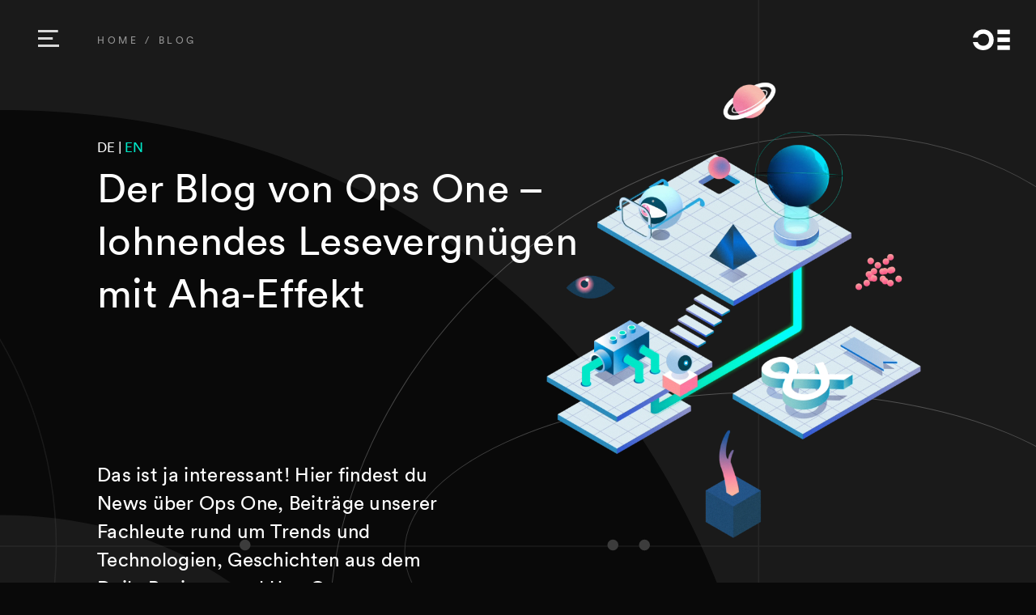

--- FILE ---
content_type: text/html; charset=utf-8
request_url: https://opsone.ch/de/blog/filter/daily-business
body_size: 36903
content:
<!doctype html>
<html data-n-head-ssr lang="de-CH" class="page-template--topic no-transition" data-n-head="%7B%22lang%22:%7B%22ssr%22:%22de-CH%22%7D,%22class%22:%7B%22ssr%22:%22page-template--topic%20no-transition%22%7D%7D">
  <head >
    <meta data-n-head="ssr" charset="utf-8"><meta data-n-head="ssr" name="viewport" content="width=device-width, initial-scale=1"><meta data-n-head="ssr" data-hid="og:type" property="og:type" content="website"><meta data-n-head="ssr" data-hid="og:site_name" property="og:site_name" content="Ops One"><meta data-n-head="ssr" data-hid="twitter:card" property="twitter:card" content="summary_large_image"><meta data-n-head="ssr" data-hid="twitter:site" property="twitter:site" content="opsone_ch"><meta data-n-head="ssr" data-hid="twitter:creator" property="twitter:creator" content="opsone_ch"><meta data-n-head="ssr" data-hid="description" name="description" content="Beiträge unserer Fachleute rund um Trends und Technologien, Geschichten aus dem Daily Business und Use-Cases, von denen unsere Kundinnen und Kunden profitieren."><meta data-n-head="ssr" data-hid="og:title" property="og:title" content="Der Blog von Ops One – lohnendes Lesevergnügen mit Aha-Effekt"><meta data-n-head="ssr" data-hid="og:description" property="og:description" content="Beiträge unserer Fachleute rund um Trends und Technologien, Geschichten aus dem Daily Business und Use-Cases, von denen unsere Kundinnen und Kunden profitieren."><meta data-n-head="ssr" data-hid="og:url" property="og:url" content="https://opsone.ch/de/blog"><meta data-n-head="ssr" data-hid="twitter:title" property="twitter:title" content="Der Blog von Ops One – lohnendes Lesevergnügen mit Aha-Effekt"><meta data-n-head="ssr" data-hid="twitter:description" property="twitter:description" content="Beiträge unserer Fachleute rund um Trends und Technologien, Geschichten aus dem Daily Business und Use-Cases, von denen unsere Kundinnen und Kunden profitieren."><meta data-n-head="ssr" data-hid="og:image" property="og:image" content="https://content.opsone.ch/undefined?width=1080"><meta data-n-head="ssr" data-hid="twitter:image" property="twitter:image" content="https://content.opsone.ch/undefined?width=1080"><title>Der Blog von Ops One – lohnendes Lesevergnügen mit Aha-Effekt · Ops One</title><link data-n-head="ssr" rel="icon" type="image/x-icon" href="/favicon.ico"><link data-n-head="ssr" rel="icon" type="image/png" sizes="196x196" href="/favicon-196x196.png"><link data-n-head="ssr" rel="icon" type="image/png" sizes="96x96" href="/favicon-96x96.png"><link data-n-head="ssr" rel="icon" type="image/png" sizes="32x32" href="/favicon-32x32.png"><link data-n-head="ssr" rel="canonical" href="https://opsone.ch/de/blog"><link rel="preload" href="/_nuxt/2f1c024.modern.js" as="script"><link rel="preload" href="/_nuxt/27e0560.modern.js" as="script"><link rel="preload" href="/_nuxt/d3c86b1.modern.js" as="script"><link rel="preload" href="/_nuxt/3d9ce48.modern.js" as="script"><link rel="preload" href="/_nuxt/06353ef.modern.js" as="script"><link rel="preload" href="/_nuxt/dfc02bb.modern.js" as="script"><link rel="preload" href="/_nuxt/4a3a207.modern.js" as="script"><link rel="preload" href="/_nuxt/3b61013.modern.js" as="script"><link rel="preload" href="/_nuxt/91e5395.modern.js" as="script"><link rel="preload" href="/_nuxt/06d824b.modern.js" as="script"><link rel="preload" href="/_nuxt/cd7a7cc.modern.js" as="script"><link rel="preload" href="/_nuxt/018142b.modern.js" as="script"><style data-vue-ssr-id="61ebe5b0:0 371a24f0:0 977eb9c2:0 407d8c0f:0 07be6f64:0 5c2c0982:0 063bc52e:0 6078660f:0 dc086b0e:0 9d5b4fea:0 29d92a82:0 6e523ef4:0 58021999:0 2b18957b:0 ed5a549e:0 7aa88cad:0 83891a56:0 7cc380e9:0 1085d3df:0 16d6de43:0 4a63b25c:0 2f2206f1:0 d48202d6:0 3240e65c:0 5e586a74:0 06caf434:0 f724d2ca:0 9d93690c:0 3550111b:0 4f221eaf:0 7e9a0a91:0 94a649b2:0">.nuxt-progress{background-color:#fff;height:2px;left:0;opacity:1;position:fixed;right:0;top:0;transition:width .1s,opacity .4s;width:0;z-index:999999}.nuxt-progress.nuxt-progress-notransition{transition:none}.nuxt-progress-failed{background-color:red}
abbr,address,article,aside,audio,b,blockquote,body,canvas,caption,cite,code,dd,del,details,dfn,div,dl,dt,em,fieldset,figcaption,figure,footer,form,h1,h2,h3,h4,h5,h6,header,hgroup,html,i,iframe,img,ins,kbd,label,legend,li,mark,menu,nav,object,ol,p,pre,q,samp,section,small,span,strong,sub,summary,sup,table,tbody,td,tfoot,th,thead,time,tr,ul,var,video{background:transparent;border:0;font-size:100%;margin:0;outline:0;padding:0;vertical-align:baseline}body{line-height:1}article,aside,details,figcaption,figure,footer,header,hgroup,menu,nav,section{display:block}nav ul{list-style:none}blockquote,q{quotes:none}blockquote:after,blockquote:before,q:after,q:before{content:"";content:none}a{background:transparent;font-size:100%;margin:0;padding:0;vertical-align:baseline}ins{-webkit-text-decoration:none;text-decoration:none}ins,mark{background-color:#ff9;color:#000}mark{font-style:italic;font-weight:700}del{-webkit-text-decoration:line-through;text-decoration:line-through}abbr[title],dfn[title]{border-bottom:1px dotted;cursor:help}table{border-collapse:collapse;border-spacing:0}hr{border:0;border-top:1px solid #ccc;display:block;height:1px;margin:1em 0;padding:0}input,select{vertical-align:middle}@font-face{font-display:swap;font-family:"LL Akkuratmono Web";font-style:normal;font-weight:400;src:url(/_nuxt/fonts/lineto-akkuratmono-regular.48fabbe.eot);src:url(/_nuxt/fonts/lineto-akkuratmono-regular.48fabbe.eot?#iefix) format("embedded-opentype"),url(/_nuxt/fonts/lineto-akkuratmono-regular.c0c8cc8.woff2) format("woff2"),url(/_nuxt/fonts/lineto-akkuratmono-regular.37c2a2f.woff) format("woff")}@font-face{font-display:swap;font-family:"LL Circular Web";font-style:normal;font-weight:700;src:url(/_nuxt/fonts/lineto-circular-black.678b338.eot);src:url(/_nuxt/fonts/lineto-circular-black.678b338.eot?#iefix) format("embedded-opentype"),url(/_nuxt/fonts/lineto-circular-black.d1716ba.woff2) format("woff2"),url(/_nuxt/fonts/lineto-circular-black.99406e6.woff) format("woff")}@font-face{font-display:swap;font-family:"LL Circular Web";font-style:normal;font-weight:400;src:url(/_nuxt/fonts/lineto-circular-book.c541f8e.eot);src:url(/_nuxt/fonts/lineto-circular-book.c541f8e.eot?#iefix) format("embedded-opentype"),url(/_nuxt/fonts/lineto-circular-book.0415b07.woff2) format("woff2"),url(/_nuxt/fonts/lineto-circular-book.2ac8bef.woff) format("woff")}@font-face{font-family:"swiper-icons";font-style:normal;font-weight:400;src:url("data:application/font-woff;charset=utf-8;base64, [base64]//wADZ2x5ZgAAAywAAADMAAAD2MHtryVoZWFkAAABbAAAADAAAAA2E2+eoWhoZWEAAAGcAAAAHwAAACQC9gDzaG10eAAAAigAAAAZAAAArgJkABFsb2NhAAAC0AAAAFoAAABaFQAUGG1heHAAAAG8AAAAHwAAACAAcABAbmFtZQAAA/gAAAE5AAACXvFdBwlwb3N0AAAFNAAAAGIAAACE5s74hXjaY2BkYGAAYpf5Hu/j+W2+MnAzMYDAzaX6QjD6/4//Bxj5GA8AuRwMYGkAPywL13jaY2BkYGA88P8Agx4j+/8fQDYfA1AEBWgDAIB2BOoAeNpjYGRgYNBh4GdgYgABEMnIABJzYNADCQAACWgAsQB42mNgYfzCOIGBlYGB0YcxjYGBwR1Kf2WQZGhhYGBiYGVmgAFGBiQQkOaawtDAoMBQxXjg/wEGPcYDDA4wNUA2CCgwsAAAO4EL6gAAeNpj2M0gyAACqxgGNWBkZ2D4/wMA+xkDdgAAAHjaY2BgYGaAYBkGRgYQiAHyGMF8FgYHIM3DwMHABGQrMOgyWDLEM1T9/w8UBfEMgLzE////P/5//f/V/xv+r4eaAAeMbAxwIUYmIMHEgKYAYjUcsDAwsLKxc3BycfPw8jEQA/[base64]/uznmfPFBNODM2K7MTQ45YEAZqGP81AmGGcF3iPqOop0r1SPTaTbVkfUe4HXj97wYE+yNwWYxwWu4v1ugWHgo3S1XdZEVqWM7ET0cfnLGxWfkgR42o2PvWrDMBSFj/IHLaF0zKjRgdiVMwScNRAoWUoH78Y2icB/yIY09An6AH2Bdu/UB+yxopYshQiEvnvu0dURgDt8QeC8PDw7Fpji3fEA4z/PEJ6YOB5hKh4dj3EvXhxPqH/SKUY3rJ7srZ4FZnh1PMAtPhwP6fl2PMJMPDgeQ4rY8YT6Gzao0eAEA409DuggmTnFnOcSCiEiLMgxCiTI6Cq5DZUd3Qmp10vO0LaLTd2cjN4fOumlc7lUYbSQcZFkutRG7g6JKZKy0RmdLY680CDnEJ+UMkpFFe1RN7nxdVpXrC4aTtnaurOnYercZg2YVmLN/d/gczfEimrE/fs/bOuq29Zmn8tloORaXgZgGa78yO9/cnXm2BpaGvq25Dv9S4E9+5SIc9PqupJKhYFSSl47+Qcr1mYNAAAAeNptw0cKwkAAAMDZJA8Q7OUJvkLsPfZ6zFVERPy8qHh2YER+3i/BP83vIBLLySsoKimrqKqpa2hp6+jq6RsYGhmbmJqZSy0sraxtbO3sHRydnEMU4uR6yx7JJXveP7WrDycAAAAAAAH//wACeNpjYGRgYOABYhkgZgJCZgZNBkYGLQZtIJsFLMYAAAw3ALgAeNolizEKgDAQBCchRbC2sFER0YD6qVQiBCv/H9ezGI6Z5XBAw8CBK/m5iQQVauVbXLnOrMZv2oLdKFa8Pjuru2hJzGabmOSLzNMzvutpB3N42mNgZGBg4GKQYzBhYMxJLMlj4GBgAYow/P/PAJJhLM6sSoWKfWCAAwDAjgbRAAB42mNgYGBkAIIbCZo5IPrmUn0hGA0AO8EFTQAA")}:root{--swiper-theme-color:#007aff}:host{display:block;margin-left:auto;margin-right:auto;position:relative;z-index:1}.swiper{display:block;list-style:none;margin-left:auto;margin-right:auto;overflow:hidden;overflow:clip;padding:0;position:relative;z-index:1}.swiper-vertical>.swiper-wrapper{flex-direction:column}.swiper-wrapper{box-sizing:content-box;display:flex;height:100%;position:relative;transition-property:transform;transition-timing-function:var(--swiper-wrapper-transition-timing-function,ease);transition-timing-function:ease;transition-timing-function:var(--swiper-wrapper-transition-timing-function,initial);width:100%;z-index:1}.swiper-android .swiper-slide,.swiper-ios .swiper-slide,.swiper-wrapper{transform:translateZ(0)}.swiper-horizontal{touch-action:pan-y}.swiper-vertical{touch-action:pan-x}.swiper-slide{display:block;flex-shrink:0;height:100%;position:relative;transition-property:transform;width:100%}.swiper-slide-invisible-blank{visibility:hidden}.swiper-autoheight,.swiper-autoheight .swiper-slide{height:auto}.swiper-autoheight .swiper-wrapper{align-items:flex-start;transition-property:transform,height}.swiper-backface-hidden .swiper-slide{backface-visibility:hidden;transform:translateZ(0)}.swiper-3d.swiper-css-mode .swiper-wrapper{perspective:1200px}.swiper-3d .swiper-wrapper{transform-style:preserve-3d}.swiper-3d{perspective:1200px}.swiper-3d .swiper-cube-shadow,.swiper-3d .swiper-slide{transform-style:preserve-3d}.swiper-css-mode>.swiper-wrapper{-ms-overflow-style:none;overflow:auto;scrollbar-width:none}.swiper-css-mode>.swiper-wrapper::-webkit-scrollbar{display:none}.swiper-css-mode>.swiper-wrapper>.swiper-slide{scroll-snap-align:start start}.swiper-css-mode.swiper-horizontal>.swiper-wrapper{scroll-snap-type:x mandatory}.swiper-css-mode.swiper-vertical>.swiper-wrapper{scroll-snap-type:y mandatory}.swiper-css-mode.swiper-free-mode>.swiper-wrapper{scroll-snap-type:none}.swiper-css-mode.swiper-free-mode>.swiper-wrapper>.swiper-slide{scroll-snap-align:none}.swiper-css-mode.swiper-centered>.swiper-wrapper:before{content:"";flex-shrink:0;order:9999}.swiper-css-mode.swiper-centered>.swiper-wrapper>.swiper-slide{scroll-snap-align:center center;scroll-snap-stop:always}.swiper-css-mode.swiper-centered.swiper-horizontal>.swiper-wrapper>.swiper-slide:first-child{margin-left:var(--swiper-centered-offset-before)}.swiper-css-mode.swiper-centered.swiper-horizontal>.swiper-wrapper:before{height:100%;min-height:1px;width:var(--swiper-centered-offset-after)}.swiper-css-mode.swiper-centered.swiper-vertical>.swiper-wrapper>.swiper-slide:first-child{margin-top:var(--swiper-centered-offset-before)}.swiper-css-mode.swiper-centered.swiper-vertical>.swiper-wrapper:before{height:var(--swiper-centered-offset-after);min-width:1px;width:100%}.swiper-3d .swiper-slide-shadow,.swiper-3d .swiper-slide-shadow-bottom,.swiper-3d .swiper-slide-shadow-left,.swiper-3d .swiper-slide-shadow-right,.swiper-3d .swiper-slide-shadow-top{height:100%;left:0;pointer-events:none;position:absolute;top:0;width:100%;z-index:10}.swiper-3d .swiper-slide-shadow{background:rgba(0,0,0,.15)}.swiper-3d .swiper-slide-shadow-left{background-image:linear-gradient(270deg,rgba(0,0,0,.5),transparent)}.swiper-3d .swiper-slide-shadow-right{background-image:linear-gradient(90deg,rgba(0,0,0,.5),transparent)}.swiper-3d .swiper-slide-shadow-top{background-image:linear-gradient(0deg,rgba(0,0,0,.5),transparent)}.swiper-3d .swiper-slide-shadow-bottom{background-image:linear-gradient(180deg,rgba(0,0,0,.5),transparent)}.swiper-lazy-preloader{border:4px solid #007aff;border:4px solid var(--swiper-preloader-color,var(--swiper-theme-color));border-radius:50%;border-top:4px solid transparent;box-sizing:border-box;height:42px;left:50%;margin-left:-21px;margin-top:-21px;position:absolute;top:50%;transform-origin:50%;width:42px;z-index:10}.swiper-watch-progress .swiper-slide-visible .swiper-lazy-preloader,.swiper:not(.swiper-watch-progress) .swiper-lazy-preloader{animation:swiper-preloader-spin 1s linear infinite}.swiper-lazy-preloader-white{--swiper-preloader-color:#fff}.swiper-lazy-preloader-black{--swiper-preloader-color:#000}@keyframes swiper-preloader-spin{0%{transform:rotate(0deg)}to{transform:rotate(1turn)}}.swiper-virtual .swiper-slide{-webkit-backface-visibility:hidden;transform:translateZ(0)}.swiper-virtual.swiper-css-mode .swiper-wrapper:after{content:"";left:0;pointer-events:none;position:absolute;top:0}.swiper-virtual.swiper-css-mode.swiper-horizontal .swiper-wrapper:after{height:1px;width:var(--swiper-virtual-size)}.swiper-virtual.swiper-css-mode.swiper-vertical .swiper-wrapper:after{height:var(--swiper-virtual-size);width:1px}:root{--swiper-navigation-size:44px}.swiper-button-next,.swiper-button-prev{align-items:center;color:#007aff;color:var(--swiper-navigation-color,var(--swiper-theme-color));cursor:pointer;display:flex;height:44px;height:var(--swiper-navigation-size);justify-content:center;margin-top:-22px;margin-top:calc(0px - var(--swiper-navigation-size)/2);position:absolute;top:50%;top:var(--swiper-navigation-top-offset,50%);width:27px;width:calc(var(--swiper-navigation-size)/44*27);z-index:10}.swiper-button-next.swiper-button-disabled,.swiper-button-prev.swiper-button-disabled{cursor:auto;opacity:.35;pointer-events:none}.swiper-button-next.swiper-button-hidden,.swiper-button-prev.swiper-button-hidden{cursor:auto;opacity:0;pointer-events:none}.swiper-navigation-disabled .swiper-button-next,.swiper-navigation-disabled .swiper-button-prev{display:none!important}.swiper-button-next svg,.swiper-button-prev svg{height:100%;-o-object-fit:contain;object-fit:contain;transform-origin:center;width:100%}.swiper-rtl .swiper-button-next svg,.swiper-rtl .swiper-button-prev svg{transform:rotate(180deg)}.swiper-button-prev,.swiper-rtl .swiper-button-next{left:10px;left:var(--swiper-navigation-sides-offset,10px);right:auto}.swiper-button-lock{display:none}.swiper-button-next:after,.swiper-button-prev:after{font-family:swiper-icons;font-size:44px;font-size:var(--swiper-navigation-size);font-variant:normal;letter-spacing:0;line-height:1;text-transform:none!important}.swiper-button-prev:after,.swiper-rtl .swiper-button-next:after{content:"prev"}.swiper-button-next,.swiper-rtl .swiper-button-prev{left:auto;right:10px;right:var(--swiper-navigation-sides-offset,10px)}.swiper-button-next:after,.swiper-rtl .swiper-button-prev:after{content:"next"}.swiper-pagination{position:absolute;text-align:center;transform:translateZ(0);transition:opacity .3s;z-index:10}.swiper-pagination.swiper-pagination-hidden{opacity:0}.swiper-pagination-disabled>.swiper-pagination,.swiper-pagination.swiper-pagination-disabled{display:none!important}.swiper-horizontal>.swiper-pagination-bullets,.swiper-pagination-bullets.swiper-pagination-horizontal,.swiper-pagination-custom,.swiper-pagination-fraction{bottom:8px;bottom:var(--swiper-pagination-bottom,8px);left:0;top:auto;top:var(--swiper-pagination-top,auto);width:100%}.swiper-pagination-bullets-dynamic{font-size:0;overflow:hidden}.swiper-pagination-bullets-dynamic .swiper-pagination-bullet{position:relative;transform:scale(.33)}.swiper-pagination-bullets-dynamic .swiper-pagination-bullet-active,.swiper-pagination-bullets-dynamic .swiper-pagination-bullet-active-main{transform:scale(1)}.swiper-pagination-bullets-dynamic .swiper-pagination-bullet-active-prev{transform:scale(.66)}.swiper-pagination-bullets-dynamic .swiper-pagination-bullet-active-prev-prev{transform:scale(.33)}.swiper-pagination-bullets-dynamic .swiper-pagination-bullet-active-next{transform:scale(.66)}.swiper-pagination-bullets-dynamic .swiper-pagination-bullet-active-next-next{transform:scale(.33)}.swiper-pagination-bullet{background:#000;background:var(--swiper-pagination-bullet-inactive-color,#000);border-radius:50%;border-radius:var(--swiper-pagination-bullet-border-radius,50%);display:inline-block;height:8px;height:var(--swiper-pagination-bullet-height,var(--swiper-pagination-bullet-size,8px));opacity:.2;opacity:var(--swiper-pagination-bullet-inactive-opacity,.2);width:8px;width:var(--swiper-pagination-bullet-width,var(--swiper-pagination-bullet-size,8px))}button.swiper-pagination-bullet{-webkit-appearance:none;-moz-appearance:none;appearance:none;border:none;box-shadow:none;margin:0;padding:0}.swiper-pagination-clickable .swiper-pagination-bullet{cursor:pointer}.swiper-pagination-bullet:only-child{display:none!important}.swiper-pagination-bullet-active{background:#007aff;background:var(--swiper-pagination-color,var(--swiper-theme-color));opacity:1;opacity:var(--swiper-pagination-bullet-opacity,1)}.swiper-pagination-vertical.swiper-pagination-bullets,.swiper-vertical>.swiper-pagination-bullets{left:auto;left:var(--swiper-pagination-left,auto);right:8px;right:var(--swiper-pagination-right,8px);top:50%;transform:translate3d(0,-50%,0)}.swiper-pagination-vertical.swiper-pagination-bullets .swiper-pagination-bullet,.swiper-vertical>.swiper-pagination-bullets .swiper-pagination-bullet{display:block;margin:6px 0;margin:var(--swiper-pagination-bullet-vertical-gap,6px) 0}.swiper-pagination-vertical.swiper-pagination-bullets.swiper-pagination-bullets-dynamic,.swiper-vertical>.swiper-pagination-bullets.swiper-pagination-bullets-dynamic{top:50%;transform:translateY(-50%);width:8px}.swiper-pagination-vertical.swiper-pagination-bullets.swiper-pagination-bullets-dynamic .swiper-pagination-bullet,.swiper-vertical>.swiper-pagination-bullets.swiper-pagination-bullets-dynamic .swiper-pagination-bullet{display:inline-block;transition:transform .2s,top .2s}.swiper-horizontal>.swiper-pagination-bullets .swiper-pagination-bullet,.swiper-pagination-horizontal.swiper-pagination-bullets .swiper-pagination-bullet{margin:0 4px;margin:0 var(--swiper-pagination-bullet-horizontal-gap,4px)}.swiper-horizontal>.swiper-pagination-bullets.swiper-pagination-bullets-dynamic,.swiper-pagination-horizontal.swiper-pagination-bullets.swiper-pagination-bullets-dynamic{left:50%;transform:translateX(-50%);white-space:nowrap}.swiper-horizontal>.swiper-pagination-bullets.swiper-pagination-bullets-dynamic .swiper-pagination-bullet,.swiper-pagination-horizontal.swiper-pagination-bullets.swiper-pagination-bullets-dynamic .swiper-pagination-bullet{transition:transform .2s,left .2s}.swiper-horizontal.swiper-rtl>.swiper-pagination-bullets-dynamic .swiper-pagination-bullet{transition:transform .2s,right .2s}.swiper-pagination-fraction{color:inherit;color:var(--swiper-pagination-fraction-color,inherit)}.swiper-pagination-progressbar{background:rgba(0,0,0,.25);background:var(--swiper-pagination-progressbar-bg-color,rgba(0,0,0,.25));position:absolute}.swiper-pagination-progressbar .swiper-pagination-progressbar-fill{background:#007aff;background:var(--swiper-pagination-color,var(--swiper-theme-color));height:100%;left:0;position:absolute;top:0;transform:scale(0);transform-origin:left top;width:100%}.swiper-rtl .swiper-pagination-progressbar .swiper-pagination-progressbar-fill{transform-origin:right top}.swiper-horizontal>.swiper-pagination-progressbar,.swiper-pagination-progressbar.swiper-pagination-horizontal,.swiper-pagination-progressbar.swiper-pagination-vertical.swiper-pagination-progressbar-opposite,.swiper-vertical>.swiper-pagination-progressbar.swiper-pagination-progressbar-opposite{height:4px;height:var(--swiper-pagination-progressbar-size,4px);left:0;top:0;width:100%}.swiper-horizontal>.swiper-pagination-progressbar.swiper-pagination-progressbar-opposite,.swiper-pagination-progressbar.swiper-pagination-horizontal.swiper-pagination-progressbar-opposite,.swiper-pagination-progressbar.swiper-pagination-vertical,.swiper-vertical>.swiper-pagination-progressbar{height:100%;left:0;top:0;width:4px;width:var(--swiper-pagination-progressbar-size,4px)}.swiper-pagination-lock{display:none}.swiper-scrollbar{background:rgba(0,0,0,.1);background:var(--swiper-scrollbar-bg-color,rgba(0,0,0,.1));border-radius:10px;border-radius:var(--swiper-scrollbar-border-radius,10px);position:relative;touch-action:none}.swiper-scrollbar-disabled>.swiper-scrollbar,.swiper-scrollbar.swiper-scrollbar-disabled{display:none!important}.swiper-horizontal>.swiper-scrollbar,.swiper-scrollbar.swiper-scrollbar-horizontal{bottom:4px;bottom:var(--swiper-scrollbar-bottom,4px);height:4px;height:var(--swiper-scrollbar-size,4px);left:1%;left:var(--swiper-scrollbar-sides-offset,1%);position:absolute;top:auto;top:var(--swiper-scrollbar-top,auto);width:98%;width:calc(100% - var(--swiper-scrollbar-sides-offset, 1%)*2);z-index:50}.swiper-scrollbar.swiper-scrollbar-vertical,.swiper-vertical>.swiper-scrollbar{height:98%;height:calc(100% - var(--swiper-scrollbar-sides-offset, 1%)*2);left:auto;left:var(--swiper-scrollbar-left,auto);position:absolute;right:4px;right:var(--swiper-scrollbar-right,4px);top:1%;top:var(--swiper-scrollbar-sides-offset,1%);width:4px;width:var(--swiper-scrollbar-size,4px);z-index:50}.swiper-scrollbar-drag{background:rgba(0,0,0,.5);background:var(--swiper-scrollbar-drag-bg-color,rgba(0,0,0,.5));border-radius:10px;border-radius:var(--swiper-scrollbar-border-radius,10px);height:100%;left:0;position:relative;top:0;width:100%}.swiper-scrollbar-cursor-drag{cursor:move}.swiper-scrollbar-lock{display:none}.swiper-zoom-container{align-items:center;display:flex;height:100%;justify-content:center;text-align:center;width:100%}.swiper-zoom-container>canvas,.swiper-zoom-container>img,.swiper-zoom-container>svg{max-height:100%;max-width:100%;-o-object-fit:contain;object-fit:contain}.swiper-slide-zoomed{cursor:move;touch-action:none}.swiper .swiper-notification{left:0;opacity:0;pointer-events:none;position:absolute;top:0;z-index:-1000}.swiper-free-mode>.swiper-wrapper{margin:0 auto;transition-timing-function:ease-out}.swiper-grid>.swiper-wrapper{flex-wrap:wrap}.swiper-grid-column>.swiper-wrapper{flex-direction:column;flex-wrap:wrap}.swiper-fade.swiper-free-mode .swiper-slide{transition-timing-function:ease-out}.swiper-fade .swiper-slide{pointer-events:none;transition-property:opacity}.swiper-fade .swiper-slide .swiper-slide{pointer-events:none}.swiper-fade .swiper-slide-active,.swiper-fade .swiper-slide-active .swiper-slide-active{pointer-events:auto}.swiper-cube{overflow:visible}.swiper-cube .swiper-slide{backface-visibility:hidden;height:100%;pointer-events:none;transform-origin:0 0;visibility:hidden;width:100%;z-index:1}.swiper-cube .swiper-slide .swiper-slide{pointer-events:none}.swiper-cube.swiper-rtl .swiper-slide{transform-origin:100% 0}.swiper-cube .swiper-slide-active,.swiper-cube .swiper-slide-active .swiper-slide-active{pointer-events:auto}.swiper-cube .swiper-slide-active,.swiper-cube .swiper-slide-next,.swiper-cube .swiper-slide-prev{pointer-events:auto;visibility:visible}.swiper-cube .swiper-cube-shadow{bottom:0;height:100%;left:0;opacity:.6;position:absolute;width:100%;z-index:0}.swiper-cube .swiper-cube-shadow:before{background:#000;bottom:0;content:"";filter:blur(50px);left:0;position:absolute;right:0;top:0}.swiper-cube .swiper-slide-next+.swiper-slide{pointer-events:auto;visibility:visible}.swiper-cube .swiper-slide-shadow-cube.swiper-slide-shadow-bottom,.swiper-cube .swiper-slide-shadow-cube.swiper-slide-shadow-left,.swiper-cube .swiper-slide-shadow-cube.swiper-slide-shadow-right,.swiper-cube .swiper-slide-shadow-cube.swiper-slide-shadow-top{backface-visibility:hidden;z-index:0}.swiper-flip{overflow:visible}.swiper-flip .swiper-slide{backface-visibility:hidden;pointer-events:none;z-index:1}.swiper-flip .swiper-slide .swiper-slide{pointer-events:none}.swiper-flip .swiper-slide-active,.swiper-flip .swiper-slide-active .swiper-slide-active{pointer-events:auto}.swiper-flip .swiper-slide-shadow-flip.swiper-slide-shadow-bottom,.swiper-flip .swiper-slide-shadow-flip.swiper-slide-shadow-left,.swiper-flip .swiper-slide-shadow-flip.swiper-slide-shadow-right,.swiper-flip .swiper-slide-shadow-flip.swiper-slide-shadow-top{backface-visibility:hidden;z-index:0}.swiper-creative .swiper-slide{backface-visibility:hidden;overflow:hidden;transition-property:transform,opacity,height}.swiper-cards{overflow:visible}.swiper-cards .swiper-slide{backface-visibility:hidden;overflow:hidden;transform-origin:center bottom}:root{--font-family-primary:LL Circular Web,sans-serif;--color-content:#fff;--color-content-alt:#969696;--color-background:#1a1a1a;--color-background-contrast:#090909;--color-border:#969696;--color-highlight:#00e7c7;--color-highlight-light:rgba(0,231,199,.4);--size-bezel-page-top:20rem;--size-bezel-page-bottom:10rem;--size-page-preview-left:0rem;--size-bezel-page-left:16rem;--size-bezel-page-right:16rem;--size-page-preview-left:16rem}html{-ms-text-size-adjust:100%;-webkit-text-size-adjust:100%;-moz-osx-font-smoothing:grayscale;-webkit-font-smoothing:antialiased;box-sizing:border-box;font-family:"LL Circular Web",sans-serif;font-size:10px}@media(min-width:1920px){html{font-size:.5vw}}@media print{html{font-size:7px}}body{background-color:#090909;background-color:var(--color-background-contrast);color:#090909;font-size:1.7rem;line-height:1.5882352941;min-width:100%;overflow-x:hidden;overflow-y:auto}#__layout,#__nuxt,body,html{height:100%}@media print{#__layout,#__nuxt,body,html{height:auto}}*,:after,:before{box-sizing:border-box;margin:0}h3,h4,h5,h6{font-size:1.7rem;font-weight:400;letter-spacing:.02rem;line-height:1.35}h4,h5,h6{margin-bottom:0}a{color:#00e7c7;color:var(--color-highlight);-webkit-text-decoration:none;text-decoration:none}strong{font-weight:700}.template{color:#fff;color:var(--color-content);height:100%;position:relative}@media print{.template{min-height:auto}}.template--content h2{font-family:"LL Akkuratmono Web",monospace}.button,.form button{background-color:transparent;border:none;color:#1a1a1a;color:var(--color-background);cursor:pointer;font-family:"LL Circular Web",sans-serif;font-size:2rem;font-weight:700;letter-spacing:.05rem;line-height:1.2;padding:1.5rem 3rem 2.3rem 5.4rem;position:relative;transition:transform .3s;z-index:1}.button:before,.form button:before{background:url([data-uri]) no-repeat 50% #fff;background:url([data-uri]) no-repeat center var(--color-content);background-position:2.4rem 1.8rem;background-size:1.8rem;z-index:-1}.button:after,.button:before,.form button:after,.form button:before{content:"";display:block;height:calc(100% - .8rem);left:0;position:absolute;top:0;width:calc(100% - .8rem)}.button:after,.form button:after{background-color:#00e7c7;background-color:var(--color-highlight);transition:transform .3s;z-index:-2}.button:focus,.button:hover,.form button:focus,.form button:hover{outline:none;transform:translate(-.4rem,-.4rem)}.button:focus:after,.button:hover:after,.form button:focus:after,.form button:hover:after{transform:translate(.8rem,.8rem)}@media print{.button,.form button{border-bottom:1px solid #f3f3f3}}.template--content .button:before,.template--content .form button:before,.template--overlay .button:before,.template--overlay .form button:before{background-image:url([data-uri])}.page{display:flex;flex:0 0 calc(100% - 16rem);flex:0 0 calc(100% - var(--size-page-preview-left));flex-direction:column;justify-content:stretch;min-height:100%;min-width:calc(100% - 16rem);min-width:calc(100% - var(--size-page-preview-left));padding-left:16rem;padding-left:var(--size-bezel-page-left);padding-right:16rem;padding-right:var(--size-bezel-page-right)}.template.template--overlay .page{display:block;flex:0 0 100%}.page__content{flex:1 0 auto;min-height:100vh;padding-bottom:10rem;padding-bottom:var(--size-bezel-page-bottom);padding-top:20rem;padding-top:var(--size-bezel-page-top)}@media(min-width:1920px){.page__content{margin:auto;max-width:124rem}}@media print{.page__content{padding-top:5rem}}.page__end{flex:0 0 auto}.slide-left-enter-active,.slide-left-leave-active,.slide-right-enter-active,.slide-right-leave-active{transition:transform .8s cubic-bezier(.16,1,.3,1) 0s}.slide-left-enter-active .related-topic-page,.slide-left-leave-active .related-topic-page,.slide-right-enter-active .related-topic-page,.slide-right-leave-active .related-topic-page{transition:opacity .1s linear .6s}.slide-right-leave-active{transform:translateX(calc(100vw - 16rem));transform:translateX(calc(100vw - var(--size-page-preview-left)));z-index:5}.slide-right-leave-active .related-topic-page{opacity:0;transition:opacity .1s linear 0ms}.slide-right-enter-active{left:0;position:fixed!important;top:0;width:100vw!important;z-index:4}.slide-left-enter-active{left:0;overflow:hidden!important;position:fixed!important;top:0;z-index:5}.slide-left-enter-active .related-topic-page{opacity:0}.slide-left-enter{transform:translateX(calc(100vw - 16rem));transform:translateX(calc(100vw - var(--size-page-preview-left)))}.slide-left-leave-active{z-index:4}.slide-up-enter-active .page__content,.slide-up-leave-active .page__content{transition:opacity .3s cubic-bezier(.16,1,.3,1) 0ms,transform .5s cubic-bezier(.16,1,.3,1) 0ms}.slide-up-enter-active .sibling-page-teaser__ghost,.slide-up-leave-active .sibling-page-teaser__ghost{transition:top .25s,left .15s,height .25s,width .15s,opacity .1s linear,background-color .15s;z-index:100}.slide-up-leave-active{z-index:5}.slide-up-leave-active .page__content{opacity:0;transform:translateY(-15vh)}.slide-up-leave-active .sibling-page-teaser__ghost{height:100vh!important;left:16rem!important;left:var(--size-page-preview-left)!important;opacity:1!important;top:0!important;width:calc(100vw - 16rem)!important;width:calc(100vw - var(--size-page-preview-left))!important}.slide-up-enter-active{z-index:4}.template.template--topic.slide-up-leave-active .sibling-page-teaser .sibling-page-teaser__ghost{background-color:#090909!important}.template.template--content.slide-up-leave-active .sibling-page-teaser .sibling-page-teaser__ghost{background-color:#fff!important}.fade-enter-active,.fade-leave-active{transition:opacity .5s}.fade-enter,.fade-leave-active{opacity:0}.fade-enter-active{left:0;position:fixed!important;top:0;z-index:4}.fade-leave-active{z-index:5}html{--color-scrollbar:#1a1a1a;--color-thumb:#969696}html.page-template--content{--color-scrollbar:#f3f3f3;--color-thumb:#969696}html.page-template--detail{--color-scrollbar:#fff;--color-thumb:#969696}.main-menu{--color-scrollbar:#1a1a1a;--color-thumb:#969696}.template.template--overlay{--color-scrollbar:#fff;--color-thumb:#969696}.main-menu::-webkit-scrollbar,.site-overlay__scroll::-webkit-scrollbar,body::-webkit-scrollbar{width:1.1rem}.main-menu,.site-overlay__scroll,body{scrollbar-color:#969696 #1a1a1a;scrollbar-color:var(--color-thumb) var(--color-scrollbar);scrollbar-width:thin}.site-overlay__scroll::-webkit-scrollbar-track,body::-webkit-scrollbar-track{background:#1a1a1a;background:var(--color-scrollbar)}.main-menu::-webkit-scrollbar-track{background:#1a1a1a;background:var(--color-scrollbar)}.main-menu::-webkit-scrollbar-thumb,.site-overlay__scroll::-webkit-scrollbar-thumb,body::-webkit-scrollbar-thumb{background-color:#969696;background-color:var(--color-thumb);border:3px solid #1a1a1a;border:3px solid var(--color-scrollbar);border-radius:6px}.richtext h2.heading--default{background-image:linear-gradient(180deg,rgba(0,231,199,.4),rgba(0,231,199,.4));background-image:linear-gradient(180deg,var(--color-highlight-light),var(--color-highlight-light));background-position-x:0,100%;background-position-y:100%;background-repeat:no-repeat;background-size:100% .48em;-webkit-box-decoration-break:clone;box-decoration-break:clone;display:inline;font-family:"LL Akkuratmono Web",monospace;font-size:3rem;font-weight:400;line-height:1.6;padding-bottom:0}.richtext h2.heading--default+*,.richtext h3{margin-top:4rem}.richtext h3{font-family:"LL Circular Web",sans-serif;font-size:2.4rem;letter-spacing:.03rem;line-height:1.4}.richtext h3,.richtext p{font-weight:400}.richtext a{color:#00e7c7;color:var(--color-highlight);-webkit-text-decoration:none;text-decoration:none}.richtext ul{padding:0 2rem}.richtext ol{padding:0 3rem}.richtext code{background-color:#f3f3f3;font-family:"LL Akkuratmono Web",monospace;font-size:1.5rem;padding:.2rem .5rem}.richtext pre code{display:block;overflow-x:auto;padding:2.4rem 1.9rem}.richtext blockquote{margin:0}.richtext blockquote p{font-size:2.4rem;letter-spacing:.03rem;line-height:1.4583;margin:8rem auto;text-align:center;width:75%}@media(max-width:767px){.richtext blockquote p{font-size:2rem}}.template.template--topic .richtext h2,.template.template--topic .richtext h3{color:#fff;color:var(--color-content)}.template.template--topic .richtext .heading--default+*{margin-top:1.6rem}.template.template--topic .richtext>*{color:#969696;color:var(--color-content-alt);margin-top:1.6rem}.template.template--topic .richtext h2+p{margin-top:.8rem}.template.template--topic .richtext h3{font-family:"LL Circular Web",sans-serif;font-size:2.4rem;font-weight:400;letter-spacing:.03rem;line-height:1.4;margin-top:4rem}.template.template--topic .richtext p{color:#969696;color:var(--color-content-alt);font-family:"LL Circular Web",sans-serif;font-size:1.7rem;letter-spacing:.02rem;line-height:1.5882352941;margin:2.7rem 0 0}.template.template--topic .richtext ul{font-family:"LL Akkuratmono Web",monospace;list-style:none;padding:0}.template.template--topic .richtext ul li{font-size:1.6rem;margin-bottom:.8rem;padding-left:4rem;position:relative;vertical-align:middle}.template.template--topic .richtext ul li:before{background:url([data-uri]) no-repeat 50%;background-size:1.6rem;content:"";display:block;height:2.4rem;left:0;position:absolute;top:-.1rem;width:2.4rem}.template.template--topic .richtext code{background-color:#1a1a1a}.template.template--topic .richtext a{color:#969696;color:var(--color-content-alt);-webkit-text-decoration:underline;text-decoration:underline}.template.template--topic .richtext a:hover{color:#00e7c7;color:var(--color-highlight)}.template.template--topic .richtext :first-child,.template.template--topic .richtext h4+p,.template.template--topic .richtext h5+p,.template.template--topic .richtext h6+p{margin-top:0}.template.template--topic .richtext blockquote{margin:0}.template.template--topic .richtext blockquote p,.template.template--topic .richtext blockquote p:first-child{color:#fff;color:var(--color-content);font-size:2.1rem;letter-spacing:.03rem;line-height:1.4583;margin:8rem auto;text-align:center;width:75%}@media(max-width:767px){.template.template--topic .richtext blockquote p,.template.template--topic .richtext blockquote p:first-child{font-size:2rem}}.template.template--content .richtext .heading--default+*{margin-top:4rem}.template.template--content .richtext>*{margin-top:2.4rem}.template.template--content .richtext h3{font-family:"LL Akkuratmono Web",monospace;font-size:2.4rem;font-weight:400;letter-spacing:.03rem;line-height:1.4;margin-top:4rem}.template.template--content .richtext p{font-family:"LL Akkuratmono Web",monospace;font-size:1.6rem;letter-spacing:0;line-height:1.75;margin-top:2.8rem}.template.template--content .richtext p:first-child{margin-top:0}.template.template--content .richtext ul{font-family:"LL Akkuratmono Web",monospace;list-style:none;padding:0}.template.template--content .richtext ul li{font-size:1.6rem;margin-bottom:.8rem;padding-left:4rem;position:relative;vertical-align:middle}.template.template--content .richtext ul li:before{background:url([data-uri]) no-repeat 50%;background-size:1.6rem;content:"";display:block;height:2.4rem;left:0;position:absolute;top:-.1rem;width:2.4rem}.template.template--content .richtext blockquote{margin:0}.template.template--content .richtext blockquote p,.template.template--content .richtext blockquote p:first-child{color:#fff;color:var(--color-content);font-family:"LL Circular Web",sans-serif;font-size:2.1rem;letter-spacing:.03rem;line-height:1.4583;margin:8rem auto;text-align:center;width:75%}@media(max-width:767px){.template.template--content .richtext blockquote p,.template.template--content .richtext blockquote p:first-child{font-size:2rem}}.template.template--detail .text-block .richtext>*,.template.template--overlay .text-block .richtext>*,.text-two-column-block .richtext>*{color:#fff;color:var(--color-content);margin-top:1.6rem}.template.template--detail .text-block .richtext>:first-child,.template.template--overlay .text-block .richtext>:first-child,.text-two-column-block .richtext>:first-child{margin-top:0}.template.template--detail .text-block .richtext>p,.template.template--overlay .text-block .richtext>p,.text-two-column-block .richtext>p{font-family:"LL Circular Web",sans-serif;font-size:1.7rem;letter-spacing:.02rem;line-height:1.5882352941;margin-top:2.4rem}.template.template--detail .text-block .richtext code,.template.template--overlay .text-block .richtext code,.text-two-column-block .richtext code{background-color:#f3f3f3}.template.template--detail .text-block .richtext h4+p,.template.template--detail .text-block .richtext h5+p,.template.template--detail .text-block .richtext h6+p,.template.template--overlay .text-block .richtext h4+p,.template.template--overlay .text-block .richtext h5+p,.template.template--overlay .text-block .richtext h6+p,.text-two-column-block .richtext h4+p,.text-two-column-block .richtext h5+p,.text-two-column-block .richtext h6+p{margin-top:0}.template.template--detail .text-block .richtext a,.template.template--overlay .text-block .richtext a,.text-two-column-block .richtext a{color:#00e7c7;color:var(--color-highlight);-webkit-text-decoration:none;text-decoration:none}.template.template--detail .text-block .richtext a:hover,.template.template--overlay .text-block .richtext a:hover,.text-two-column-block .richtext a:hover{-webkit-text-decoration:underline;text-decoration:underline}.template.template--detail .text-block .richtext ul,.template.template--overlay .text-block .richtext ul,.text-two-column-block .richtext ul{font-family:"LL Circular Web",sans-serif;list-style:disc;padding:0 2rem}.template.template--detail .text-block .richtext ul li,.template.template--overlay .text-block .richtext ul li,.text-two-column-block .richtext ul li{font-size:1.7rem;margin-bottom:0;padding-left:0;position:relative;vertical-align:middle}.template.template--detail .text-block .richtext ul li:before,.template.template--overlay .text-block .richtext ul li:before,.text-two-column-block .richtext ul li:before{content:none}.template.template--overlay .text-block .richtext h2{font-size:2rem}.richtext h1,.richtext h4,.richtext h5,.richtext h6{color:#f0f!important;margin:0!important;-webkit-text-decoration:line-through!important;text-decoration:line-through!important}.template.template--detail .text-block .richtext h2,.template.template--overlay .text-block .richtext h2,.template.template--topic .richtext h2,.text-two-column-block .richtext h2{background-image:none;display:block;font-family:"LL Circular Web",sans-serif;font-size:3rem;font-weight:400;line-height:1.4;margin:4rem 0 0}.template.template--detail .text-block .richtext h3,.template.template--overlay .text-block .richtext h3,.template.template--topic .richtext h3,.text-two-column-block .richtext h3{background-image:none;display:block;font-family:"LL Circular Web",sans-serif;font-size:2.4rem;font-weight:400;letter-spacing:.03rem;line-height:1.4;margin-top:4rem}.noscript{display:flex;flex-wrap:wrap;margin-left:-.8rem;margin-right:-.8rem}noscript .page{background-color:#090909;background-image:url(/_nuxt/img/topic-background-lines.dca7d5a.svg);background-position:top;background-repeat:no-repeat}.noscript__text{flex:0 0 49.9999998%;padding-left:.8rem;padding-right:.8rem;width:49.9999998%}@media(max-width:1279px){.noscript__text{flex:0 0 99.9999996%;padding-left:.8rem;padding-right:.8rem;width:99.9999996%}}.noscript__text p{color:#fff;font-size:2.4rem;letter-spacing:.03rem;line-height:1.4583;margin-bottom:3.5rem}@media(max-width:767px){.noscript__text p{font-size:2rem}}.noscript__text a{color:#fff}.noscript__text b{font-weight:700}.noscript__artwork{flex:0 0 41.6666665%;padding-left:.8rem;padding-right:.8rem;width:41.6666665%}@media(max-width:1279px){.noscript__artwork{flex:0 0 66.6666664%;margin-left:16.6666666%;margin-top:8rem;padding-left:.8rem;padding-right:.8rem;width:66.6666664%}}@media(max-width:767px){.noscript__artwork{flex:0 0 99.9999996%;margin-left:0;margin-top:4rem;padding-left:.8rem;padding-right:.8rem;width:99.9999996%}}.noscript__img{display:block;width:100%}.no-javascript #__nuxt{display:none}.layout.layout--default{--size-bezel-page-left:16rem;--size-bezel-page-right:16rem;--size-page-preview-left:120px;position:relative;width:100%}@media(max-width:1919px){.layout.layout--default{--size-bezel-page-left:12rem;--size-bezel-page-right:12rem;--size-page-preview-left:12rem}}@media(max-width:1279px){.layout.layout--default{--size-bezel-page-left:7.2rem;--size-bezel-page-right:7.2rem;--size-page-preview-left:7.2rem}}@media(max-width:767px){.layout.layout--default{--size-bezel-page-left:2.4rem;--size-bezel-page-right:2.4rem;--size-page-preview-left:0rem}}@media print{.layout.layout--default{--size-bezel-page-left:7.2rem;--size-bezel-page-right:7.2rem;--size-page-preview-left:0rem;height:auto;overflow:visible}}.layout.layout--default>.template{position:relative;width:calc(100% - 16rem);width:calc(100% - var(--size-page-preview-left))}@media print{.layout.layout--default>.template{height:auto;position:relative}}
.page-header{align-items:center;display:flex;height:9.8rem;justify-content:space-between;left:0;padding:3.2rem 3.2rem 3.2rem calc(var(--size-page-preview-left) + var(--size-bezel-page-left));position:fixed;top:0;width:100vw;z-index:10}@media(max-width:767px){.page-header{height:8rem;padding-bottom:2.4rem;padding-top:2.4rem;transition:background-color .3s}}@media print{.page-header{position:relative}}.page-header--topic{padding-left:var(--size-bezel-page-left)}.page-header__breadcrumbs.breadcrumbs{transition:opacity .5s}@media(max-width:767px){.page-header__breadcrumbs.breadcrumbs{overflow:hidden;padding-left:5.2rem}.page-header__breadcrumbs.breadcrumbs .breadcrumbs__item:not(:nth-child(2)){display:none}.page-header__breadcrumbs.breadcrumbs .breadcrumbs__item:after{content:none}.slug--home .breadcrumbs .breadcrumbs__item:first-child{display:block}}.page-header__logo{background:transparent;border:none;cursor:pointer;flex:0 0 4.6rem;padding:0;pointer-events:all;width:4.6rem;z-index:11}.disable-scroll--scrolled .page-header__breadcrumbs,.site--scrolled .page-header__breadcrumbs{opacity:0}@media(max-width:767px){.disable-scroll--scrolled .page-header__breadcrumbs,.site--scrolled .page-header__breadcrumbs{opacity:1}.disable-scroll--scrolled .page-header--topic,.site--scrolled .page-header--topic{background-color:#090909}.disable-scroll--scrolled .page-header--content,.disable-scroll--scrolled .page-header--detail,.site--scrolled .page-header--content,.site--scrolled .page-header--detail{background-color:#fff}.disable-scroll--scrolled .page-header--menu-expanded,.site--scrolled .page-header--menu-expanded{background-color:#090909}}@media(min-width:768px){.site--scrolled .page-header:not(.page-header--menu-expanded){pointer-events:none}}
.main-menu{overflow:hidden}.main-menu,.main-menu:before{height:100%;left:0;position:fixed;top:0;width:100%}.main-menu:before{background-color:#1a1a1a;content:""}@media(max-width:767px){.main-menu:after{background-color:#1a1a1a;background:linear-gradient(0deg,rgba(26,26,26,0),#1a1a1a 42%,#1a1a1a);content:"";height:12rem;left:0;position:fixed;top:0;width:100%;z-index:1}}.main-menu--expanded{overflow-x:hidden;overflow-y:auto;width:100%;z-index:10}.main-menu .address__detail a:hover,.main-menu a:hover{color:#00e7c7}.main-menu__button{left:4.4rem;padding:0;position:fixed;top:3.2rem;z-index:11}@media(min-width:1920px){.main-menu__button{left:44px}}@media(max-width:1279px){.main-menu__button{left:1.8rem}}@media(max-width:767px){.main-menu__button{left:2.6rem;top:2.4rem}}@media print{.main-menu__button{display:none}}.main-menu__home{display:flex;flex-wrap:wrap;left:var(--size-bezel-page-left);margin-left:-.8rem;margin-right:-.8rem;position:absolute;right:var(--size-bezel-page-right);top:4rem;z-index:10}@media(max-width:767px){.main-menu__home{top:2.7rem}}.main-menu__home-wrap{flex:0 0 74.9999997%;padding-left:.8rem;padding-right:.8rem;width:74.9999997%}@media(max-width:1279px){.main-menu__home-wrap{flex:0 0 99.9999996%;margin-left:8.3333333%;margin-right:8.3333333%;padding-left:.8rem;padding-right:.8rem;width:99.9999996%;width:83.3334%}}@media(max-width:767px){.main-menu__home-wrap{flex:0 0 99.9999996%;margin-left:0;margin-right:0;padding-left:.8rem;padding-right:.8rem;width:99.9999996%}}.main-menu__home-link{color:#969696;display:inline-flex;font-size:1.2rem;gap:.8rem;letter-spacing:.06rem}@media(max-width:767px){.main-menu__home-link{display:flex;font-size:1.7rem;justify-content:center}}.main-menu__home-link .main-menu__home-icon{color:#fff;flex:0 0 .8rem}@media(max-width:767px){.main-menu__home-link .main-menu__home-icon{flex:0 0 1.2rem}}.main-menu__home-link:hover .main-menu__home-icon{color:#00e7c7}.main-menu__wrap{height:100%;padding-left:var(--size-bezel-page-right);padding-right:var(--size-bezel-page-right)}@media(max-width:1279px){.main-menu__wrap{height:auto}}.main-menu__body{display:flex;flex-wrap:wrap;height:100%;margin-left:-.8rem;margin-right:-.8rem;position:relative}.main-menu__primary{display:flex;flex:0 0 74.9999997%;flex-direction:column;justify-content:space-between;padding:12rem .8rem 3.8rem;width:74.9999997%}@media(max-width:1279px){.main-menu__primary{flex:0 0 99.9999996%;flex:0 0 83.3334%;margin-left:8.3333333%;margin-right:8.3333333%;padding:9.6rem .8rem;width:99.9999996%;width:83.3334%}}@media(max-width:767px){.main-menu__primary{flex:0 0 99.9999996%;margin-left:0;margin-right:0;padding-bottom:5rem;padding-left:.8rem;padding-right:.8rem;width:99.9999996%}}.main-menu__secondary{flex:0 0 24.9999999%;flex-grow:1;margin-right:calc(var(--size-bezel-page-right)*-1 + .8rem);padding:12rem 0 3.8rem .8rem;position:relative;width:24.9999999%;z-index:1}@media(max-width:1279px){.main-menu__secondary{flex:0 0 99.9999996%;flex-grow:1;margin-left:calc(var(--size-bezel-page-right)*-1 + .8rem);margin-right:calc(var(--size-bezel-page-right)*-1 + .8rem);padding-left:0;padding-right:0;padding-top:5rem;width:99.9999996%}}@media(max-width:767px){.main-menu__secondary{padding-top:3.8rem}}.main-menu__secondary:before{background-color:#090909;content:"";height:100%;left:0;position:absolute;top:0;transition:transform .45s;width:100%;z-index:-1}.main-menu__secondary-body{height:100%;padding-right:calc(var(--size-bezel-page-right) + .8rem)}@media(max-width:1279px){.main-menu__secondary-body{padding-left:var(--size-bezel-page-right);padding-right:var(--size-bezel-page-right)}}.main-menu__secondary-wrap{display:flex;flex-direction:column;height:100%;justify-content:space-between}@media(max-width:1279px){.main-menu__secondary-wrap{align-items:flex-end;display:flex;flex-direction:row;flex-wrap:wrap;justify-content:flex-start;margin-left:-.8rem;margin-right:-.8rem}}.main-menu__illustration{bottom:8.5rem;left:-9.5rem;position:absolute;width:16rem}@media(max-width:1279px){.main-menu__illustration{bottom:auto;left:auto;right:8.4rem;top:-23rem;width:26.5rem}}@media(max-width:767px){.main-menu__illustration{right:3.7rem;top:-15.4rem;width:16rem}}@media(max-width:1279px){.main-menu .legal-nav{bottom:3.8rem;left:calc(var(--size-bezel-page-right) - .8rem);left:auto;margin-left:8.33333%;margin-left:0;position:absolute;z-index:2}}@media(max-width:767px){.main-menu .legal-nav{margin-bottom:4rem}}.main-menu{--t-menu-open-delay:150ms;--t-menu-secondary-delay:250ms;height:7rem;pointer-events:none;transition:height 10ms linear .8s}.main-menu:before{opacity:0;transform:translateX(-100%);transition:transform 10ms cubic-bezier(.16,1,.3,1) 1.2s,opacity .3s linear .2s}.main-menu:after{opacity:0;transition:opacity 10ms linear 0ms}.main-menu .main-menu__secondary:before{transform:translate(101%);transition:transform .3s cubic-bezier(.33,1,.68,1) .1s}@media(max-width:1279px){.main-menu .main-menu__secondary:before{transform:translateY(100%)}}.main-menu .main-menu__home,.main-menu .main-menu__illustration{opacity:0;transition:opacity .3s linear 0ms}.main-menu .main-menu__home{pointer-events:none}.main-menu .legal-nav{opacity:0;transition:opacity .2s linear 0ms}.main-menu--expanded{height:100%;pointer-events:all;transition:height 10ms}.main-menu--expanded:before{opacity:1;transform:translateX(0);transition:transform .35s cubic-bezier(.33,1,.68,1),opacity 1ms linear 0ms}.main-menu--expanded:after{opacity:1;transition:opacity 10ms linear .5s}.main-menu--expanded .main-menu__secondary:before{transform:translate(0);transition:transform .45s cubic-bezier(.33,1,.68,1) .1s}@media(max-width:1279px){.main-menu--expanded .main-menu__secondary:before{transform:translate(0)}}.main-menu--expanded .main-menu__illustration{opacity:1;transition:opacity .5s linear calc(var(--t-menu-open-delay) + .3s)}.main-menu--expanded .main-menu__home{opacity:1;pointer-events:all;transition:opacity .5s linear calc(var(--t-menu-open-delay) + .1s)}.main-menu--expanded .legal-nav{opacity:1;transition:opacity .5s linear calc(var(--t-menu-open-delay) + .3s)}
.menu-button{--c-bar:#d8d8d8;background-color:transparent;border:none;height:3.2rem;pointer-events:all;position:fixed;width:3.2rem}.menu-button:active,.menu-button:focus{outline:none}.menu-button:hover{--c-bar:#00e7c7;cursor:pointer}.menu-button__bars{left:.3rem;position:absolute;top:.5rem}.menu-button__bar{background-color:var(--c-bar);height:.3rem;left:0;position:absolute;transform-origin:left;transition:transform .45s cubic-bezier(.34,1.56,.64,1),background-color .45s linear;width:2.6rem}.menu-button__bar.menu-button__bar--top{top:0;transform:scaleX(.95)}.menu-button__bar.menu-button__bar--middle{top:.9rem;transform:scaleX(.7)}.menu-button__bar.menu-button__bar--bottom{top:1.8rem}.menu-button__bar.menu-button__bar--close-a,.menu-button__bar.menu-button__bar--close-b{background-color:transparent;top:.9rem;transform:rotate(45deg) scaleX(0)}.menu-button__bar.menu-button__bar--close-b{transform:rotate(-45deg) scaleX(0)}.menu-button:hover .menu-button__bar--bottom,.menu-button:hover .menu-button__bar--middle,.menu-button:hover .menu-button__bar--top{transform:scaleX(1);transform-origin:left}.menu-button--close .menu-button__bars .menu-button__bar{transform-origin:center}.menu-button--close .menu-button__bars .menu-button__bar.menu-button__bar--bottom,.menu-button--close .menu-button__bars .menu-button__bar.menu-button__bar--middle,.menu-button--close .menu-button__bars .menu-button__bar.menu-button__bar--top{transform:scaleX(0)}.menu-button--close .menu-button__bars .menu-button__bar.menu-button__bar--close-a,.menu-button--close .menu-button__bars .menu-button__bar.menu-button__bar--close-b{background-color:var(--c-bar)}.menu-button--close .menu-button__bars .menu-button__bar.menu-button__bar--close-a{transform:rotate(45deg) scaleX(1)}.menu-button--close .menu-button__bars .menu-button__bar.menu-button__bar--close-b{transform:rotate(-45deg) scaleX(1)}.menu-button--close:hover .menu-button__bars .menu-button__bar--close-a{transform:rotate(45deg) scaleX(1.1)}.menu-button--close:hover .menu-button__bars .menu-button__bar--close-b{transform:rotate(-45deg) scaleX(1.1)}@media(max-width:767px){.page-template--content .menu-button:not(.menu-button--close){--c-bar:#090909}}
.primary-nav__sections,.primary-nav__topics{list-style:none}.primary-nav__sections{display:flex;flex-wrap:wrap;margin-left:-.8rem;margin-right:-.8rem}.primary-nav__section{flex:0 0 33.3333332%;padding-left:.8rem;padding-right:.8rem;width:33.3333332%}@media(max-width:1279px){.primary-nav__section{flex:0 0 49.9999998%;margin-top:4rem;padding-left:.8rem;padding-right:.8rem;width:49.9999998%}}@media(max-width:767px){.primary-nav__section{flex:0 0 99.9999996%;padding-left:.8rem;padding-right:.8rem;width:99.9999996%}}.primary-nav__section{color:#969696;font-size:1.2rem;letter-spacing:.4rem;line-height:1.6666667;position:relative;text-transform:uppercase;z-index:1}@media(min-width:1920px){.primary-nav__section{font-size:1rem}}@media(max-width:1279px){.primary-nav__section:before{background:hsla(0,0%,59%,.5);content:"";display:block;height:.1rem;position:absolute;top:.75em;width:66.6667%;z-index:-1}}.primary-nav__section-label{background-color:#1a1a1a;padding-right:.75em}.primary-nav__topics{margin-top:1.6rem}.primary-nav__topic{font-size:1.7rem;font-weight:700;letter-spacing:.02rem;line-height:1.5882352941;margin-top:3.2rem;text-transform:none}.primary-nav__topic:first-child{margin-top:0}.primary-nav__topic a{color:#fff}.primary-nav__content{font-weight:400;padding-left:.8rem}.primary-nav__content a{color:#969696}.main-menu .primary-nav .primary-nav__section{opacity:0;transition:opacity .3s}.main-menu .primary-nav .primary-nav__topic{opacity:0;transform:translateY(4vh);transition:transform 0ms linear .8s,opacity .2s}.main-menu.main-menu--expanded .primary-nav .primary-nav__section{opacity:1;transition:opacity .5s;transition-delay:var(--t-menu-open-delay)}.main-menu.main-menu--expanded .primary-nav .primary-nav__topic{opacity:1;transform:translateY(0);transition:transform .75s,opacity .5s}.main-menu.main-menu--expanded .primary-nav .primary-nav__topic:first-child{transition-delay:calc(var(--t-menu-open-delay))}.main-menu.main-menu--expanded .primary-nav .primary-nav__topic:nth-child(2){transition-delay:calc(var(--t-menu-open-delay) + .1s)}.main-menu.main-menu--expanded .primary-nav .primary-nav__topic:nth-child(3){transition-delay:calc(var(--t-menu-open-delay) + .2s)}.main-menu.main-menu--expanded .primary-nav .primary-nav__topic:nth-child(4){transition-delay:calc(var(--t-menu-open-delay) + .3s)}.main-menu.main-menu--expanded .primary-nav .primary-nav__topic:nth-child(5){transition-delay:calc(var(--t-menu-open-delay) + .4s)}.main-menu.main-menu--expanded .primary-nav .primary-nav__topic:nth-child(6){transition-delay:calc(var(--t-menu-open-delay) + .5s)}.main-menu.main-menu--expanded .primary-nav .primary-nav__topic:nth-child(7){transition-delay:calc(var(--t-menu-open-delay) + .6s)}.main-menu.main-menu--expanded .primary-nav .primary-nav__topic:nth-child(8){transition-delay:calc(var(--t-menu-open-delay) + .7s)}.main-menu.main-menu--expanded .primary-nav .primary-nav__topic:nth-child(9){transition-delay:calc(var(--t-menu-open-delay) + .8s)}.main-menu.main-menu--expanded .primary-nav .primary-nav__topic:nth-child(10){transition-delay:calc(var(--t-menu-open-delay) + .9s)}
.legal-nav__items{display:flex;list-style:none}.legal-nav__item{color:#969696;font-size:1.2rem;letter-spacing:.06rem;line-height:1.6666667;margin-right:1rem}.legal-nav__item a{color:#969696}
.service-nav{flex:0 0 66.6666664%;flex:0 0 auto;margin-left:33.3333332%;padding-left:0;padding-right:0;width:66.6666664%}@media(max-width:1279px){.service-nav{flex:0 0 41.6666665%;margin-left:8.3333333%;padding-bottom:10rem;padding-left:.8rem;padding-right:.8rem;width:41.6666665%}}@media(max-width:767px){.service-nav{flex:0 0 99.9999996%;margin-left:0;padding-bottom:8rem;padding-left:.8rem;padding-right:.8rem;width:99.9999996%}}.service-nav__sections,.service-nav__topics{list-style:none}.service-nav__section{color:#969696;font-size:1.2rem;letter-spacing:.4rem;line-height:1.6666667;text-transform:uppercase}@media(min-width:1920px){.service-nav__section{font-size:1rem}}.service-nav__topics{margin-top:1.6rem}.service-nav__topic{font-size:1.7rem;font-weight:700;letter-spacing:.02rem;line-height:1.5882352941;margin-top:3.2rem;text-transform:none}.service-nav__topic:first-child{margin-top:0}.service-nav__topic a{color:#fff}.service-nav__topic{margin-top:.8rem}.main-menu .service-nav .service-nav__section{opacity:0;transition:opacity .3s}.main-menu .service-nav .service-nav__topic{opacity:0;transform:translateY(4vh);transition:transform 0ms linear .8s,opacity .2s}.main-menu.main-menu--expanded .service-nav__section{opacity:1;transition:opacity .5s;transition-delay:.3s}.main-menu.main-menu--expanded .service-nav__topic{opacity:1;transform:translateY(0);transition:transform .75s,opacity .5s}.main-menu.main-menu--expanded .service-nav__topic:first-child{transition-delay:calc(var(--t-menu-secondary-delay))}.main-menu.main-menu--expanded .service-nav__topic:nth-child(2){transition-delay:calc(var(--t-menu-secondary-delay) + 50ms)}.main-menu.main-menu--expanded .service-nav__topic:nth-child(3){transition-delay:calc(var(--t-menu-secondary-delay) + .1s)}.main-menu.main-menu--expanded .service-nav__topic:nth-child(4){transition-delay:calc(var(--t-menu-secondary-delay) + .15s)}.main-menu.main-menu--expanded .service-nav__topic:nth-child(5){transition-delay:calc(var(--t-menu-secondary-delay) + .2s)}.main-menu.main-menu--expanded .service-nav__topic:nth-child(6){transition-delay:calc(var(--t-menu-secondary-delay) + .25s)}.main-menu.main-menu--expanded .service-nav__topic:nth-child(7){transition-delay:calc(var(--t-menu-secondary-delay) + .3s)}
.menu-footer{flex:0 0 66.6666664%;flex:0 0 auto;font-size:1.2rem;letter-spacing:.06rem;line-height:1.6666667;margin-left:33.3333332%;padding-left:0;padding-right:0;width:66.6666664%}.menu-footer,.menu-footer a{color:#969696}@media(max-width:1279px){.menu-footer{flex:0 0 41.6666665%;margin-left:0;padding-left:.8rem;padding-right:.8rem;width:41.6666665%}}@media(max-width:767px){.menu-footer{flex:0 0 99.9999996%;padding-left:.8rem;padding-right:.8rem;width:99.9999996%}}@media(max-width:1279px){.menu-footer__address,.menu-footer__social{margin-top:0}}.menu-footer__social{margin-top:4rem}@media(max-width:1279px){.menu-footer__social{margin-top:8rem}}@media(max-width:767px){.menu-footer__social{margin-top:8rem}}.menu-footer{opacity:0;transition:opacity .2s linear 0ms}.main-menu--expanded .menu-footer{opacity:1;transition:opacity .5s linear calc(var(--t-menu-open-delay) + .3s)}
.address__title{color:#969696;letter-spacing:.06rem;line-height:1.6666667}.address__title a{color:#969696}.address__title{color:#fff;font-weight:700}.address__detail{display:flex;max-width:30rem}.address__detail>p{flex:0 0 50%}.address__detail a,.address__detail p{color:#969696}.address__detail a:hover{color:var(--color-highlight)}.main-menu .address__title{font-size:1.2rem}.main-menu .address__detail{width:24rem}@media(max-width:767px){.main-menu .address__detail{display:block}}
.main-menu .social-media{flex-wrap:nowrap}.main-menu .social-media__social-link{margin-right:1.6rem}.main-menu .social-media__social-link:hover .social-media__social-link-icon path,.main-menu .social-media__social-link:hover .social-media__social-link-icon-shape{fill:#00e7c7}.main-menu .social-media__social-link:hover .social-media__social-link-label{color:#00e7c7}.main-menu .social-media__social-link-icon{height:1.6rem;margin-right:.8rem;width:1.6rem}.main-menu .social-media__social-link-icon--speakerdeck{height:2.6rem;width:2.6rem}.main-menu .social-media__social-link-icon path,.main-menu .social-media__social-link-icon-shape{fill:#fff}.main-menu .social-media__social-link-label{color:#969696;font-size:1.2rem;letter-spacing:.06rem;line-height:2rem}.template.template--content .social-media__social-link,.template.template--topic .social-media__social-link{margin-right:2.4rem}.template.template--content .social-media__social-link-icon,.template.template--topic .social-media__social-link-icon{height:2rem;margin-right:.8rem;width:2rem}.template.template--content .social-media__social-link-icon--speakerdeck,.template.template--topic .social-media__social-link-icon--speakerdeck{height:2.6rem;width:2.6rem}.template.template--content .social-media__social-link-icon path,.template.template--topic .social-media__social-link-icon path{fill:#969696}.template.template--content .social-media__social-link-label,.template.template--topic .social-media__social-link-label{color:#969696;font-size:1.5rem;letter-spacing:.1rem;line-height:3rem}.social-media{display:flex;flex-wrap:wrap}.social-media__social-link{align-items:center;display:flex}.social-media__social-link:hover .social-media__social-link-icon path{fill:var(--color-highlight)}.social-media__social-link:hover .social-media__social-link-label{color:var(--color-highlight)}
.menu-artwork__graphic{width:100%}
.breadcrumbs{display:flex;list-style:none;padding:0;width:100%}.breadcrumbs__item{color:#969696;font-size:1.2rem;letter-spacing:.35rem;overflow:hidden;text-overflow:ellipsis;text-transform:uppercase;white-space:nowrap}.breadcrumbs__item:not(:last-child):after{content:"/";margin:0 .8rem}.breadcrumbs__link{color:#969696}.breadcrumbs__link:hover{color:#00e7c7}
.logo{display:block;width:100%}.page-header--content .logo__shape,.page-header--detail .logo__shape{fill:#090909;transition:fill .5s}.page-header--topic .logo__shape{fill:#fff}@media print{.page-header--topic .logo__shape{fill:#090909}}.page-header--menu-expanded .page-header__logo .logo__shape{fill:#fff;transition:fill .5s}
.page-topic{padding-bottom:15rem}.page-topic__article{display:flex;flex-wrap:wrap;margin-left:-.8rem;margin-right:-.8rem;position:relative}.page-topic__language-switch{flex:0 0 99.9999996%;margin-top:-3.2rem;padding-left:.8rem;padding-right:.8rem;width:99.9999996%}@media(max-width:767px){.page-topic__page-title{flex:0 0 99.9999996%;padding-bottom:4rem;padding-left:.8rem;padding-right:.8rem;width:99.9999996%}}@media(max-width:1279px){.page-topic__page-title{flex:0 0 99.9999996%;padding-bottom:4rem;padding-left:.8rem;padding-right:.8rem;width:99.9999996%}}@media(min-width:1280px){.page-topic__page-title{flex:0 0 58.3333331%;padding-bottom:8rem;padding-left:.8rem;padding-right:.8rem;width:58.3333331%}.page-topic__article--with-cover-art .page-topic__page-title{position:absolute;top:0}}@media(max-width:767px){.page-topic__cover-artwork-container{flex:0 0 99.9999996%;overflow:hidden;padding-left:.8rem;padding-right:.8rem;width:99.9999996%}}@media(min-width:768px){.page-topic__cover-artwork-container{display:flex;flex:0 0 99.9999996%;justify-content:flex-end;padding-left:.8rem;padding-right:.8rem;width:99.9999996%}}@media(min-width:1280px){.page-topic__cover-artwork-container{flex:0 0 99.9999996%;padding-left:.8rem;padding-right:.8rem;pointer-events:none;position:sticky;top:25.6rem;width:99.9999996%}}@media print{.page-topic__cover-artwork-container{margin-top:8rem}}.page-topic__cover-artwork{min-height:40rem}@media(min-width:1280px){.page-topic__cover-artwork{margin-top:-16rem;width:49%}.page-topic__cover-artwork.cover-artwork--managed_application{margin-bottom:-1rem}.page-topic__cover-artwork.cover-artwork--consulting{margin-bottom:-3rem;width:53%}.page-topic__cover-artwork.cover-artwork--support{margin-bottom:-2rem}.page-topic__cover-artwork.cover-artwork--audits{margin-bottom:-1rem}.page-topic__cover-artwork.cover-artwork--facts{margin-bottom:-6rem;width:47%}.page-topic__cover-artwork.cover-artwork--journal{width:53%}.page-topic__cover-artwork.cover-artwork--platform{width:57%}.page-topic__cover-artwork.cover-artwork--jobs{margin-bottom:-3rem}}@media(max-width:1279px){.page-topic__cover-artwork{margin-left:auto;margin-right:auto;width:83.3333333%}}@media(max-width:767px){.page-topic__cover-artwork{width:100%}}@media print{.page-topic__cover-artwork{width:75%}}.page-topic__page-lead{flex:0 0 41.6666665%;margin-top:-6rem;padding-bottom:8rem;padding-left:.8rem;padding-right:.8rem;width:41.6666665%}@media(max-width:1279px){.page-topic__page-lead{flex:0 0 83.333333%;margin-top:8rem;padding-left:.8rem;padding-right:.8rem;width:83.333333%}}@media(max-width:767px){.page-topic__page-lead{flex:0 0 99.9999996%;margin-top:8rem;padding-left:.8rem;padding-right:.8rem;width:99.9999996%}}@media print{.page-topic__page-lead{flex:0 0 83.333333%;margin-top:0;padding-left:.8rem;padding-right:.8rem;width:83.333333%}}.page-topic__content,.page-topic__content .content-block{flex:0 0 99.9999996%;padding-left:.8rem;padding-right:.8rem;width:99.9999996%}.page-topic__content .content-block:first-child{margin-top:0}.page-topic__content .content-block--DynamicForm,.page-topic__content .content-block--FactsFigures,.page-topic__content .content-block--Form,.page-topic__content .content-block--InfoBox,.page-topic__content .content-block--PageLinks,.page-topic__content .content-block--TextBlock{flex:0 0 41.6666665%;margin-right:58.3333331%;margin-top:8rem;padding-left:.8rem;padding-right:.8rem;width:41.6666665%}@media(max-width:1279px){.page-topic__content .content-block--DynamicForm,.page-topic__content .content-block--FactsFigures,.page-topic__content .content-block--Form,.page-topic__content .content-block--InfoBox,.page-topic__content .content-block--PageLinks,.page-topic__content .content-block--TextBlock{flex:0 0 83.333333%;padding-left:.8rem;padding-right:.8rem;width:83.333333%}}@media(max-width:767px){.page-topic__content .content-block--DynamicForm,.page-topic__content .content-block--FactsFigures,.page-topic__content .content-block--Form,.page-topic__content .content-block--InfoBox,.page-topic__content .content-block--PageLinks,.page-topic__content .content-block--TextBlock{flex:0 0 99.9999996%;padding-left:.8rem;padding-right:.8rem;width:99.9999996%}}.page-topic__content .content-block--ContactBox{flex:0 0 33.3333332%;margin-top:8rem;padding-left:.8rem;padding-right:.8rem;width:33.3333332%}@media(max-width:1279px){.page-topic__content .content-block--ContactBox{flex:0 0 49.9999998%;padding-left:.8rem;padding-right:.8rem;width:49.9999998%}}@media(max-width:767px){.page-topic__content .content-block--ContactBox{flex:0 0 99.9999996%;padding-left:.8rem;padding-right:.8rem;width:99.9999996%}}.page-topic__content .content-block--ImagedList,.page-topic__content .content-block--Testimonial{flex:0 0 49.9999998%;margin-right:49.9999998%;margin-top:8rem;padding-left:.8rem;padding-right:.8rem;width:49.9999998%}@media(max-width:1279px){.page-topic__content .content-block--ImagedList,.page-topic__content .content-block--Testimonial{flex:0 0 83.333333%;padding-left:.8rem;padding-right:.8rem;width:83.333333%}}@media(max-width:767px){.page-topic__content .content-block--ImagedList,.page-topic__content .content-block--Testimonial{flex:0 0 99.9999996%;padding-left:.8rem;padding-right:.8rem;width:99.9999996%}}
.template.template--topic,html.page-template--topic{--font-family-primary:LL Circular Web,sans-serif;--color-content:#fff;--color-content-alt:#969696;--color-background:#1a1a1a;--color-background-contrast:#090909;--color-border:#969696;--color-highlight:#00e7c7;--color-highlight-light:rgba(0,231,199,.4);--color-content-on-highlight:#1a1a1a;--size-bezel-page-top:20rem;--size-bezel-page-bottom:10rem;--size-page-preview-left:0rem;display:flex}@media(max-width:1919px){.template.template--topic,html.page-template--topic{--size-bezel-page-top:20rem}}@media(max-width:1279px){.template.template--topic,html.page-template--topic{--size-bezel-page-top:21.6rem}}@media(max-width:767px){.template.template--topic,html.page-template--topic{--size-bezel-page-top:14.4rem}}@media print{.template.template--topic,html.page-template--topic{--size-bezel-page-top:17.6rem;--color-content:#090909}}
.background-topic{height:100%;left:0;overflow:hidden;position:fixed;top:0;width:100%;z-index:-1}@media print{.background-topic{display:none}}.background-topic:before{background:var(--color-background);content:"";height:100%;left:0;position:absolute;top:0;width:100%;z-index:-1}.background-topic--wrapped{position:absolute}.background-topic__svg{padding-top:13.6rem;transform:translate3d(0,calc(-15vh*var(--scroll-pos)),0);width:75%}@media(max-width:1279px){.background-topic__svg{width:100%}}@media(max-width:767px){.background-topic__svg{width:180%}}.background-topic--wrapped .background-topic__svg{transform:none}.background-topic__path{fill:var(--color-background-contrast)}
.background-lines{height:100%;left:0;overflow:hidden;position:fixed;top:0;width:100%}.template--wrapped .background-lines{position:absolute}.background-lines__image{background-image:url(/_nuxt/img/topic-background-lines.dca7d5a.svg);background-position:top;background-repeat:no-repeat;height:300%;left:0;position:absolute;top:0;transform:translate3d(0,calc(-35vh*var(--scroll-pos)),0);width:100%;z-index:-1}@media print{.background-lines__image{display:none}}.template--wrapped .background-lines__image{position:absolute;transform:none}
.language-switch{color:var(--color-highlight)}.language-switch__languages{list-style:none;margin:0;padding:0}.language-switch__language{display:inline-block;text-transform:uppercase}.language-switch__language:first-child:after{content:"|";display:inline-block;margin:0 .24em}.language-switch__language--current,.language-switch__language--current a{color:var(--color-content)}
.intersector{opacity:0;transform:translateY(7vh);transition:transform 1.7s cubic-bezier(.22,1,.36,1),opacity 1.7s cubic-bezier(.22,1,.36,1)}@media print{.intersector{opacity:1;transform:translateY(none)}}.intersector--has-entered{opacity:1;transform:none}.content-block--ImageGallery .intersector{opacity:0;position:relative;top:7vh;transform:none;transition:top 1.7s cubic-bezier(.22,1,.36,1),opacity 1.7s cubic-bezier(.22,1,.36,1)}.content-block--ImageGallery .intersector--has-entered{opacity:1;top:0}@media(max-width:1279px){.content-block--BlogOverview .intersector{opacity:1;transform:none}}.site-overlay .intersector{opacity:1;transform:none}.no-transition .intersector{opacity:1;transform:none;transition:none}
.page-title__title{font-weight:400}@media(max-width:1279px){.page-title__title{-webkit-hyphens:auto;hyphens:auto}}@media print{.page-title__title{max-width:75%}}.template.template--topic .page-title__title{font-family:"LL Circular Web",sans-serif;font-size:5rem;letter-spacing:.03rem;line-height:1.3}@media(max-width:767px){.template.template--topic .page-title__title{font-size:3.3rem;line-height:1.3333333}}.template.template--content .page-title__subtitle,.template.template--content .page-title__title{font-family:"LL Akkuratmono Web",monospace;font-size:4.2rem;font-weight:400;letter-spacing:0;line-height:1.4285714286}@media(max-width:767px){.template.template--content .page-title__subtitle,.template.template--content .page-title__title{font-size:3rem;line-height:1.4}}.template.template--content .page-title__subtitle{color:#969696}.template.template--detail .page-title__title{font-family:"LL Circular Web",sans-serif;font-size:5rem;letter-spacing:.03rem;line-height:1.3;max-width:66.667%}@media(max-width:1279px){.template.template--detail .page-title__title{max-width:90%}}@media(max-width:767px){.template.template--detail .page-title__title{font-size:3.3rem;line-height:1.333333;max-width:100%}}.template.template--overlay .page-title__title{font-family:"LL Circular Web",sans-serif;font-size:3.3rem;letter-spacing:.03rem;line-height:1.3;max-width:66.667%}@media(max-width:1919px){.template.template--overlay .page-title__title{max-width:100%}}
.cover-artwork__graphic{width:100%}
.page-lead__paragraph{font-family:"LL Circular Web",sans-serif;font-size:2.4rem;font-weight:400;letter-spacing:.03rem;line-height:1.4583333333}@media(max-width:767px){.page-lead__paragraph{font-size:2rem;line-height:1.5}}.template.template--content .page-lead__paragraph{font-family:"LL Akkuratmono Web",monospace;font-size:1.6rem;line-height:1.75}.template.template--content .page-lead__paragraph>p:not(:first-child){margin-top:2.8rem}.template.template--overlay .page-lead__paragraph{font-family:"LL Circular Web",sans-serif;font-size:2.2rem;letter-spacing:.03rem;line-height:1.4583333333;margin-top:2.4rem}
.content-blocks{display:flex;flex-wrap:wrap;margin-left:-.8rem;margin-right:-.8rem}@media print{.content-blocks{display:block}.content-block{page-break-inside:avoid}}
.blog-overview__link:not(:first-child){display:block;margin-top:2.4rem}.blog-overview__header{display:flex;flex-wrap:wrap;margin-bottom:4rem;margin-left:-.8rem;margin-right:-.8rem}.blog-overview__filter{flex:0 0 33.3333332%;padding-left:.8rem;padding-right:.8rem;width:33.3333332%}@media(max-width:1279px){.blog-overview__filter{flex:0 0 49.9999998%;padding-left:.8rem;padding-right:.8rem;width:49.9999998%}}@media(max-width:767px){.blog-overview__filter{flex:0 0 99.9999996%;padding-left:.8rem;padding-right:.8rem;width:99.9999996%}}.blog-overview__actions{margin-top:8rem;text-align:center}.blog-overview__load-more-button{background:transparent;border:none;color:#969696;font-family:"LL Circular Web",sans-serif;font-size:1.2rem;letter-spacing:.06rem;line-height:1.6667}.blog-overview__load-more-button:active,.blog-overview__load-more-button:focus{outline:none}.blog-overview__load-more-button-icon{display:block;margin:1rem auto;width:2rem}.blog-overview__link{animation:slideIn 1s ease-out 0s 1;animation-fill-mode:forwards}@keyframes slideIn{0%{opacity:0;transform:translateY(2rem)}to{opacity:1;transform:translateY(0)}}.blog-overview__link:nth-child(1n+1){animation-delay:80ms;opacity:0}.blog-overview__link:nth-child(1n+2){animation-delay:.16s;opacity:0}.blog-overview__link:nth-child(1n+3){animation-delay:.24s;opacity:0}.blog-overview__link:nth-child(1n+4){animation-delay:.32s;opacity:0}.blog-overview__link:nth-child(1n+5){animation-delay:.4s;opacity:0}.blog-overview__link:nth-child(1n+6){animation-delay:.48s;opacity:0}.blog-overview__link:nth-child(1n+7){animation-delay:.56s;opacity:0}.blog-overview__link:nth-child(1n+8){animation-delay:.64s;opacity:0}.blog-overview__link:nth-child(1n+9){animation-delay:.72s;opacity:0}.blog-overview__link:nth-child(1n+10){animation-delay:.8s;opacity:0}.blog-overview__link:nth-child(1n+11){animation-delay:.88s;opacity:0}.blog-overview__link:nth-child(1n+12){animation-delay:.96s;opacity:0}.blog-overview__link:nth-child(1n+13){animation-delay:1.04s;opacity:0}.blog-overview__link:nth-child(1n+14){animation-delay:1.12s;opacity:0}.blog-overview__link:nth-child(1n+15){animation-delay:1.2s;opacity:0}.blog-overview__link:nth-child(1n+16){animation-delay:1.28s;opacity:0}.blog-overview__link:nth-child(1n+17){animation-delay:1.36s;opacity:0}.blog-overview__link:nth-child(1n+18){animation-delay:1.44s;opacity:0}.blog-overview__link:nth-child(1n+19){animation-delay:1.52s;opacity:0}.blog-overview__link:nth-child(1n+20){animation-delay:1.6s;opacity:0}
.blog-category-select{font-size:2rem;line-height:2.4rem;position:relative}.blog-category-select__summary{border-bottom:.1rem solid #969696;border-top:.1rem solid #969696}.blog-category-select__button{background:transparent;border:none;color:var(--color-content);cursor:pointer;display:block;font-size:2rem;font-weight:700;letter-spacing:.05rem;line-height:2.4rem;padding:1.8rem 1.6rem;position:relative;text-align:left;width:100%;z-index:2}.blog-category-select__button:after{background:url([data-uri]) 50% no-repeat;content:"";display:block;height:4rem;margin-left:1.6rem;position:absolute;right:0;top:1.1rem;width:4rem}.blog-category-select__button:focus{outline:none}.blog-category-select__categories{background:var(--color-background);border-bottom:.1rem solid #969696;border-top:.1rem solid #969696;display:none;left:0;list-style:none;padding:6.8rem 0 2rem;position:absolute;top:0;width:100%;z-index:1}.blog-category-select__category{cursor:pointer;margin:1.5rem 0 1.5rem 1.6rem}.blog-category-select__category--current,.blog-category-select__category:hover{color:var(--color-highlight)}.blog-category-select--expanded .blog-category-select__categories{display:block}.blog-category-select--expanded .blog-category-select__button:after{transform:rotate(180deg)}
.sibling-page-teaser{height:9.6rem;position:relative;width:100%}@media print{.sibling-page-teaser{display:none}}.sibling-page-teaser__link{background-color:rgba(9,9,9,.3);bottom:0;color:#fff;display:block;font-size:2.4rem;left:0;letter-spacing:.03rem;line-height:1.4583333333;padding:3rem 4rem;position:absolute;transition:padding .3s,background-color .6s;width:100%;z-index:1}@media(max-width:767px){.sibling-page-teaser__link{font-size:2rem;padding:2.5rem 2.4rem}}@media(min-width:768px){.sibling-page-teaser__link:hover{background-color:rgba(9,9,9,.2);padding-bottom:5.4rem}.sibling-page-teaser__link:hover .sibling-page-teaser__icon-arrow-stem{transform:scale(1)}}.sibling-page-teaser--has-parent .sibling-page-teaser__link{padding:2.2rem 4rem}@media(max-width:767px){.sibling-page-teaser--has-parent .sibling-page-teaser__link{padding:1.8rem 2.4rem}}@media(min-width:768px){.sibling-page-teaser--has-parent .sibling-page-teaser__link:hover{padding-bottom:5.4rem}}.sibling-page-teaser__parent{font-size:1.2rem;letter-spacing:.025rem;line-height:1.6rem}.sibling-page-teaser__icon,.sibling-page-teaser__text{transition:opacity .3s}.sibling-page-teaser__icon{bottom:3.6rem;display:block;height:4.6rem;position:absolute;right:4rem;width:2rem}@media(max-width:767px){.sibling-page-teaser__icon{bottom:3.2rem;height:3.68rem;right:2.4rem;width:1.6rem}}.sibling-page-teaser__icon-arrow-stem{transform:scaleY(.5);transform-origin:center bottom;transition:transform .3s}.sibling-page-teaser__ghost{background-color:#090909;height:0;left:50%;opacity:.2;position:fixed;top:0;width:0;will-change:top,left,height,width,opacity,background-color}.sibling-page-teaser--clicked .sibling-page-teaser__link{background:transparent;transition:background-color 0ms}.sibling-page-teaser--clicked .sibling-page-teaser__icon,.sibling-page-teaser--clicked .sibling-page-teaser__text{opacity:0}.template.template--topic .sibling-page-teaser__link{background-color:hsla(0,0%,100%,.4)}@media(min-width:768px){.template.template--topic .sibling-page-teaser__link:hover{background-color:hsla(0,0%,100%,.2)}}.template.template--topic .sibling-page-teaser__ghost{background-color:#fff;opacity:.2}
.site-overlay{background-color:#fff;height:100%;min-height:0;min-width:46rem;position:fixed;right:0;top:0;width:38.42975207%;z-index:11}@media(max-width:767px){.site-overlay{min-width:auto;width:100%}}.site-overlay__scroll{-webkit-overflow-scrolling:touch;height:100%;overflow-y:scroll;width:100%}.site-overlay__header{background-color:#fff;display:flex;justify-content:space-between;left:0;margin:0 calc(var(--size-bezel-page-right)*-1) 0 calc(var(--size-bezel-page-left)*-1);padding:2.7rem var(--size-bezel-page-right) 2.7rem var(--size-bezel-page-left);position:sticky;top:0;width:calc(100% + var(--size-bezel-page-left) + var(--size-bezel-page-right));z-index:2}.site-overlay__title{color:#969696;flex:1 0 auto;font-size:1.2rem;letter-spacing:.06rem;line-height:1.67;margin:0;overflow:hidden;padding:1.3rem 2rem 0 0;text-overflow:ellipsis;white-space:nowrap;width:5rem}.site-overlay__button{background-color:transparent;border:none;cursor:pointer;flex:0 0 4rem;height:4rem;margin-right:-1rem;padding:0;width:4rem}.site-overlay__button:hover .site-overlay__button-icon{transform:scale(1.1)}.site-overlay__button-icon{background:url([data-uri]) 100% 100% no-repeat transparent;height:4rem;transition:transform .45s cubic-bezier(.34,1.56,.64,1);width:4rem}.overlay-fade-enter-active,.overlay-fade-leave-active{transition:opacity .5s}.overlay-fade-enter,.overlay-fade-leave-to{opacity:0}.overlay-slide-enter-active,.overlay-slide-leave-active{transform:translateX(0);transition:transform .55s cubic-bezier(.16,1,.3,1)}.overlay-slide-enter,.overlay-slide-leave-to{transform:translateX(100%)}.site-overlay__back{height:100%;position:fixed;right:0;top:0;width:100%;z-index:-1}
.page-footer{background-color:#090909;font-size:1.2rem;padding-top:6rem;position:relative;z-index:1}@media(max-width:767px){.page-footer{padding-top:4rem}}.page-footer__bar,.page-footer__main{display:flex;gap:2.4rem;justify-content:space-between;margin-left:16rem;margin-right:16rem;width:calc(100% - 32rem)}@media(max-width:1919px){.page-footer__bar,.page-footer__main{margin-left:12rem;margin-right:12rem;width:calc(100% - 24rem)}}@media(max-width:1279px){.page-footer__bar,.page-footer__main{margin-left:7.2rem;margin-right:7.2rem;width:calc(100% - 14.4rem)}}@media(max-width:767px){.page-footer__bar,.page-footer__main{margin-left:2.4rem;margin-right:2.4rem;width:calc(100% - 4.8rem)}}.page-footer__menu{flex:0 0 66.333333%}@media(max-width:767px){.page-footer__menu{border-top:1px solid hsla(0,0%,100%,.2);margin-top:4rem;padding-top:4rem}}.page-footer__main{padding-bottom:4.8rem}@media(max-width:767px){.page-footer__main{display:block}}.page-footer__bar{border-top:1px solid hsla(0,0%,100%,.2);padding-bottom:2.4rem;padding-top:2.4rem}@media(max-width:767px){.page-footer__bar{flex-wrap:wrap}.page-footer__content{display:flex;flex-wrap:wrap;gap:2.4rem}}.page-footer .cta-nav{margin-top:4rem}.page-footer .address,.page-footer .cta-nav{flex:0 0 calc(50% - 2.4rem)}.page-footer .address .address__title{margin-bottom:1.2rem}@media(max-width:767px){.page-footer .address .address__detail{display:block}}.page-footer .address a:hover{color:#00e7c7}@media(max-width:767px){.page-footer .legal-nav{flex:0 0 calc(50% - 2.4rem)}.page-footer .legal-nav .legal-nav__items{display:block}}.page-footer .legal-nav a:hover{color:#00e7c7}@media(max-width:767px){.page-footer .footer-badges{flex:0 0 calc(50% - 2.4rem)}}
.cta-nav__items{list-style:none}.cta-nav__item:not(:first-child){margin-top:.4rem}.cta-nav__icon{display:inline-block;margin-right:1rem;vertical-align:middle;width:1.3rem}.cta-nav__item a{color:#fff;font-weight:700;white-space:nowrap}.cta-nav__item a:hover{color:#00e7c7}
.footer-nav__sections{display:flex;flex-wrap:wrap;gap:2.4rem;justify-content:flex-end;list-style:none}@media(max-width:767px){.footer-nav__sections{justify-content:flex-start;margin-top:-1.6rem}}.footer-nav__section{color:#969696;flex:0 0 calc(25% - 2.4rem);font-size:1.2rem;letter-spacing:.35rem;line-height:1.6666667;position:relative;text-transform:uppercase;z-index:1}@media(max-width:1279px){.footer-nav__section{min-width:16rem}}@media(max-width:767px){.footer-nav__section{flex:0 0 calc(50% - 2.4rem);margin-top:1.6rem}}.footer-nav__section-label{padding-right:.75em}.footer-nav__topics{list-style:none;margin-top:1.2rem}.footer-nav__topic{letter-spacing:0;text-transform:none}.footer-nav__topic a{color:#969696}.footer-nav__topic a:hover{color:#00e7c7}
.footer-badges{display:flex;gap:5rem}@media(max-width:767px){.footer-badges{flex-wrap:wrap;gap:1.6rem}}.footer-badges__badge{display:block}.footer-badges__badge--swiss-hosting{flex:0 0 12.2rem;width:12.2rem}.footer-badges__badge--iso-27001{flex:0 0 13.9rem;width:13.9rem}.footer-badges__link{color:#fff}.footer-badges__link:hover{color:#00e7c7}</style>
  </head>
  <body class="no-javascript" >
    <noscript>
      <header class="page-header page-header--topic">
        <div></div>
        <a href="/" aria-current="page" class="page-header__logo nuxt-link-exact-active nuxt-link-active">
          <svg viewBox="0 0 50 28" version="1.1" xmlns="http://www.w3.org/2000/svg" xmlns:xlink="http://www.w3.org/1999/xlink"><g stroke="none" stroke-width="1" fill="none" fill-rule="evenodd"><g transform="translate(-720.000000, -34.000000)" fill="#FFFFFE" class="logo__shape"><g transform="translate(720.000000, 34.000000)"><path d="M13.8734848,0.415578947 C7.15530303,0.415578947 1.34848485,4.56178947 0.00454545455,11.228 L6.46439394,11.228 C7.62878788,7.76410526 10.8356061,6.16368421 13.8734848,6.16368421 C17.6340909,6.16368421 21.7022727,8.66452632 21.7022727,14.1893684 C21.7022727,19.7127368 17.6340909,22.1767368 13.8734848,22.1767368 C10.8477273,22.1767368 7.65454545,20.6124211 6.4780303,17.1875789 L0,17.1875789 C1.33484848,23.8427368 7.14621212,28 13.8734848,28 C21.5098485,28 27.9962121,22.5878947 27.9962121,14.2262105 C27.9962121,5.82768421 21.5098485,0.415578947 13.8734848,0.415578947"></path> <polygon points="33.0007576 6.68463158 49.7113636 6.68463158 49.7113636 0.725052632 33.0007576 0.725052632"></polygon> <polygon points="33.0007576 27.6912632 49.7113636 27.6912632 49.7113636 21.7309474 33.0007576 21.7309474"></polygon> <polygon points="33.0007576 17.1278947 49.7113636 17.1278947 49.7113636 11.1683158 33.0007576 11.1683158"></polygon></g></g></g></svg>
        </a>
      </header>
      <div class="page">
        <div class="page__content">
          <div class="noscript">
            <div class="noscript__text">
              <p>Schade, leider scheinst du JavaScript deaktiviert zu haben. Du kannst dich aber gerne per E-Mail oder Telefon an uns wenden.</p>
              <p>
                <b>Ops One AG</b><br>
                Weststrasse 77<br>
                8003 Zürich
              </p>
              <p>
                <a href="tel:+41582550022">+41 (0)58 255 00 22</a><br>
                <a href="mailto:team@opsone.ch">team@opsone.ch</a>
              </p>
            </div>
            <div class="noscript__artwork">
              <img class="noscript__img" src="/noscript.webp" alt="Enable Javascript">
            </div>
          </div>
        </div>
      </div>
    </noscript>
    <div data-server-rendered="true" id="__nuxt"><!----><div id="__layout"><div class="layout layout--default slug--blog"><header class="page-header page-header--topic"><div class="main-menu"><button aria-label="Menü öffnen" class="menu-button main-menu__button"><div class="menu-button__bars"><div class="menu-button__bar menu-button__bar--top"></div> <div class="menu-button__bar menu-button__bar--middle"></div> <div class="menu-button__bar menu-button__bar--bottom"></div> <div class="menu-button__bar menu-button__bar--close-a"></div> <div class="menu-button__bar menu-button__bar--close-b"></div></div></button> <div class="main-menu__home"><div class="main-menu__home-wrap"><a href="/de" class="main-menu__home-link nuxt-link-active"><svg viewBox="0 0 8 9" fill="none" xmlns="http://www.w3.org/2000/svg" class="main-menu__home-icon"><path d="M0 3L4 0L8 3V9H5V5H3V9H0V3Z" fill="currentColor"></path></svg> <span>Home</span></a></div></div> <div class="main-menu__wrap"><div class="main-menu__body"><div class="main-menu__primary"><nav class="primary-nav"><ul class="primary-nav__sections"><li class="primary-nav__section"><span class="primary-nav__section-label">Produkte</span> <ul class="primary-nav__topics"><li class="primary-nav__topic"><a href="/de/managed-server">Managed Server</a> <ul class="primary-nav__contents"><li class="primary-nav__content"><a href="/de/managed-server/nodejs-hosting">Node.js Hosting</a></li><li class="primary-nav__content"><a href="/de/managed-server/typo3-hosting">TYPO3 Hosting</a></li><li class="primary-nav__content"><a href="/de/managed-server/app-engine">App Engine</a></li></ul></li><li class="primary-nav__topic"><a href="/de/agenturhosting">Hosting für Agenturen</a> <ul class="primary-nav__contents"></ul></li><li class="primary-nav__topic"><a href="/de/managed-applications">Managed Applications</a> <ul class="primary-nav__contents"><li class="primary-nav__content"><a href="/de/managed-applications/discourse">Discourse</a></li><li class="primary-nav__content"><a href="/de/managed-applications/gitlab">GitLab</a></li><li class="primary-nav__content"><a href="/de/managed-applications/mailserver">Mailserver</a></li><li class="primary-nav__content"><a href="/de/managed-applications/mastodon">Mastodon</a></li><li class="primary-nav__content"><a href="/de/managed-applications/matomo">Matomo</a></li><li class="primary-nav__content"><a href="/de/managed-applications/nextcloud">Nextcloud</a></li></ul></li><li class="primary-nav__topic"><a href="/de/zusatzdienste">Zusatzdienste</a> <ul class="primary-nav__contents"><li class="primary-nav__content"><a href="/de/zusatzdienste/domains">Domains</a></li><li class="primary-nav__content"><a href="/de/zusatzdienste/ssl-zertifikate">SSL-Zertifikate</a></li></ul></li></ul></li><li class="primary-nav__section"><span class="primary-nav__section-label">Dienstleistungen</span> <ul class="primary-nav__topics"><li class="primary-nav__topic"><a href="/de/beratung">Beratung</a> <ul class="primary-nav__contents"><li class="primary-nav__content"><a href="/de/beratung/disaster-recovery">Disaster Recovery</a></li><li class="primary-nav__content"><a href="/de/beratung/performance">Website Performance</a></li><li class="primary-nav__content"><a href="/de/beratung/webentwicklung">DevOps</a></li></ul></li><li class="primary-nav__topic"><a href="/de/support">Support</a> <ul class="primary-nav__contents"></ul></li><li class="primary-nav__topic"><a href="/de/audits">Audits</a> <ul class="primary-nav__contents"></ul></li><li class="primary-nav__topic"><a href="/de/schulungen">Schulungen</a> <ul class="primary-nav__contents"></ul></li></ul></li><li class="primary-nav__section"><span class="primary-nav__section-label">Firma</span> <ul class="primary-nav__topics"><li class="primary-nav__topic"><a href="/de/fakten">Über Ops One</a> <ul class="primary-nav__contents"><li class="primary-nav__content"><a href="/de/fakten/infrastruktur">Infrastruktur</a></li><li class="primary-nav__content"><a href="/de/fakten/zertifizierungen-und-mitgliedschaften">Zertifizierungen und Mitgliedschaften</a></li></ul></li><li class="primary-nav__topic"><a href="/de/team">Team</a> <ul class="primary-nav__contents"></ul></li><li class="primary-nav__topic"><a href="/de/blog" class="nuxt-link-active">Blog</a> <ul class="primary-nav__contents"><li class="primary-nav__content"><a href="/de/blog/filter/news">News</a></li><li class="primary-nav__content"><a href="/de/blog/filter/daily-business" aria-current="page" class="nuxt-link-exact-active nuxt-link-active">Daily Business</a></li><li class="primary-nav__content"><a href="/de/blog/filter/success-stories">Success Stories</a></li><li class="primary-nav__content"><a href="/de/blog/filter/use-cases">Use Cases</a></li></ul></li><li class="primary-nav__topic"><a href="/de/jobs">Jobs</a> <ul class="primary-nav__contents"></ul></li><li class="primary-nav__topic"><a href="/de/kontakt">Kontakt</a> <ul class="primary-nav__contents"></ul></li><li class="primary-nav__topic"><a href="/de/termin">Termin buchen</a> <ul class="primary-nav__contents"></ul></li></ul></li></ul></nav> <aside class="legal-nav"><ul class="legal-nav__items"><li class="legal-nav__item"><a href="/de/impressum">Impressum</a></li><li class="legal-nav__item"><a href="https://docs.opsone.ch/legal/agb_index.html" target="_blank" rel="noopener">AGB</a></li><li class="legal-nav__item"><a href="https://docs.opsone.ch/legal/dse_index.html" target="_blank" rel="noopener">Datenschutzerklärung</a></li> <li class="legal-nav__item">© 2026</li></ul></aside></div> <div class="main-menu__secondary"><div class="main-menu__secondary-body"><div class="main-menu__secondary-wrap"><aside class="service-nav"><ul class="service-nav__sections"><li class="service-nav__section">
      Service
      <ul class="service-nav__topics"><li class="service-nav__topic"><a href="https://cockpit.opsone.ch" target="_blank" rel="noopener">Ops One Cockpit</a></li><li class="service-nav__topic"><a href="https://opsstatus.ch" target="_blank" rel="noopener">Hosting-Status</a></li><li class="service-nav__topic"><a href="https://docs.opsone.ch" target="_blank" rel="noopener">Ops One Dokumentation</a></li></ul></li></ul></aside> <div class="menu-footer"><div class="menu-footer__address"><div vocab="https://schema.org/" typeof="Corporation" class="address"><p property="name" class="address__title">Ops One AG</p> <div class="address__detail"><p><a href="https://goo.gl/maps/bvoBrgQVerBjxq3V7" target="_blank" rel="noopener" property="address" typeof="PostalAddress"><span property="streetAddress">Weststrasse 77</span> <br> <span property="postalCode">8003</span> <span property="addressLocality">Zürich</span></a></p> <p><span property="telephone"><a href="tel:+41 44 559 79 79">+41 44 559 79 79</a></span> <br> <span property="email"><a href="mailto:team@opsone.ch">team@opsone.ch</a></span></p></div></div></div> <div class="menu-footer__social"><aside class="social-media"><a href="https://gitlab.com/opsone_ch" target="_blank" rel="noopener" class="social-media__social-link"><!----> <!----> <!----> <!----> <!----> <!----> <!----> <!----> <svg xmlns="http://www.w3.org/2000/svg" viewBox="0 0 24 24" class="social-media__social-link-icon"><g><path d="M8.91 9 12 18.97 15.09 9 8.91 9z"></path> <path d="m24 12.82 -4 -10.5a0.51 0.51 0 0 0 -0.49 -0.32 0.53 0.53 0 0 0 -0.47 0.31l-1.22 2.93 -5.05 16.31 11 -8.15a0.5 0.5 0 0 0 0.23 -0.58Z"></path> <path d="M6.18 5.24 5 2.31A0.52 0.52 0 0 0 4.49 2a0.51 0.51 0 0 0 -0.49 0.32l-4 10.5a0.5 0.5 0 0 0 0.17 0.58l11 8.15Z"></path></g></svg> <!----> <!----> <span class="social-media__social-link-label">GitLab</span></a><a href="https://www.linkedin.com/company/ops-one/" target="_blank" rel="noopener" class="social-media__social-link"><!----> <!----> <!----> <!----> <svg xmlns="http://www.w3.org/2000/svg" viewBox="0 0 24 24" class="social-media__social-link-icon"><g><path d="M2.5 8.5h4s0.5 0 0.5 0.5v13s0 0.5 -0.5 0.5h-4s-0.5 0 -0.5 -0.5V9s0 -0.5 0.5 -0.5"></path> <path d="M4.48 6.5A2.5 2.5 0 1 0 2 4a2.49 2.49 0 0 0 2.48 2.5Z"></path> <path d="M18.5 22.5h3a0.5 0.5 0 0 0 0.5 -0.5v-8.4C22 9.83 19.87 8 16.89 8a4.22 4.22 0 0 0 -3.18 1.28 0.39 0.39 0 0 1 -0.45 0.09A0.4 0.4 0 0 1 13 9a0.5 0.5 0 0 0 -0.5 -0.5h-3A0.5 0.5 0 0 0 9 9v13a0.5 0.5 0 0 0 0.5 0.5h3a0.5 0.5 0 0 0 0.5 -0.5v-7.5a2.5 2.5 0 0 1 5 0V22a0.5 0.5 0 0 0 0.5 0.5Z"></path></g></svg> <!----> <!----> <!----> <!----> <!----> <!----> <span class="social-media__social-link-label">LinkedIn</span></a><a href="https://opsone.social/@opsone" target="_blank" rel="noopener" class="social-media__social-link"><!----> <svg xmlns="http://www.w3.org/2000/svg" viewBox="0 0 24 24" class="social-media__social-link-icon"><path d="M22.76 4.85A6.06 6.06 0 0 0 19.38 1a16.6 16.6 0 0 0 -5.27 -0.93l-0.34 0a34.24 34.24 0 0 0 -7.53 0.41 6.38 6.38 0 0 0 -4.86 4 15.28 15.28 0 0 0 -0.63 5.28c0 0.89 0 1.77 0.09 2.62 0.09 1.32 0.18 2.41 0.28 3.22a14.25 14.25 0 0 0 1.39 4.94 6.33 6.33 0 0 0 4 2.9 20.3 20.3 0 0 0 4.69 0.56 11.93 11.93 0 0 0 4.37 -0.71c0.68 -0.28 0.86 -1.49 0.82 -2a1.42 1.42 0 0 0 -1.69 -1.24 4.67 4.67 0 0 1 -0.88 0.12h-0.13a28.87 28.87 0 0 1 -4.18 -0.14 2.54 2.54 0 0 1 -1.86 -2.53l0.15 0c0.55 0.1 1.09 0.19 1.64 0.25 3.51 0.36 12.83 1.31 13.51 -5v-0.11c0.27 -2.37 0.59 -5.38 -0.19 -7.79ZM18.28 13a1 1 0 0 1 -2 0V8.21c0 -0.66 -0.75 -1.21 -1.63 -1.21S13 7.55 13 8.21v3.29a1 1 0 0 1 -2 0V8.21C11 7.55 10.28 7 9.4 7s-1.62 0.55 -1.62 1.21V13a1 1 0 0 1 -2 0V8.21A3.43 3.43 0 0 1 9.4 5 3.83 3.83 0 0 1 12 6a3.82 3.82 0 0 1 2.62 -1 3.44 3.44 0 0 1 3.63 3.21Z"></path></svg> <!----> <!----> <!----> <!----> <!----> <!----> <!----> <!----> <!----> <span class="social-media__social-link-label">Mastodon</span></a></aside></div></div></div></div> <div class="menu-artwork main-menu__illustration"><video autoplay="autoplay" loop="loop" muted="muted" playsinline cover="~@/assets/images/illustration-platform-robot.png" class="menu-artwork__graphic"><source src="/videos/robot-hevc.mp4" type="video/mp4; codecs=hvc1"> <source src="/videos/robot-vp9.webm" type="video/webm; codecs=vp9,opus"> <source src="/videos/robot-h264.mp4" type="video/mp4; codecs=avc1">
    Your browser does not support HTML5 video.
  </video></div></div></div></div></div> <ul class="breadcrumbs page-header__breadcrumbs"><li class="breadcrumbs__item"><a href="/de" class="breadcrumbs__link nuxt-link-active">Home</a></li><li class="breadcrumbs__item"><span>Blog</span></li></ul> <button aria-label="Menü öffnen" class="page-header__logo"><svg viewBox="0 0 50 28" version="1.1" xmlns="http://www.w3.org/2000/svg" xmlns:xlink="http://www.w3.org/1999/xlink" class="logo"><g stroke="none" stroke-width="1" fill="none" fill-rule="evenodd"><g transform="translate(-720.000000, -34.000000)" fill="#FFFFFE" class="logo__shape"><g transform="translate(720.000000, 34.000000)"><path d="M13.8734848,0.415578947 C7.15530303,0.415578947 1.34848485,4.56178947 0.00454545455,11.228 L6.46439394,11.228 C7.62878788,7.76410526 10.8356061,6.16368421 13.8734848,6.16368421 C17.6340909,6.16368421 21.7022727,8.66452632 21.7022727,14.1893684 C21.7022727,19.7127368 17.6340909,22.1767368 13.8734848,22.1767368 C10.8477273,22.1767368 7.65454545,20.6124211 6.4780303,17.1875789 L0,17.1875789 C1.33484848,23.8427368 7.14621212,28 13.8734848,28 C21.5098485,28 27.9962121,22.5878947 27.9962121,14.2262105 C27.9962121,5.82768421 21.5098485,0.415578947 13.8734848,0.415578947"></path> <polygon points="33.0007576 6.68463158 49.7113636 6.68463158 49.7113636 0.725052632 33.0007576 0.725052632"></polygon> <polygon points="33.0007576 27.6912632 49.7113636 27.6912632 49.7113636 21.7309474 33.0007576 21.7309474"></polygon> <polygon points="33.0007576 17.1278947 49.7113636 17.1278947 49.7113636 11.1683158 33.0007576 11.1683158"></polygon></g></g></g></svg></button></header> <div class="template template--topic"><div class="background-topic"><svg preserveAspectRatio="xMinYMin meet" viewBox="0 0 1452 2994" version="1.1" xmlns="http://www.w3.org/2000/svg" xmlns:xlink="http://www.w3.org/1999/xlink" class="background-topic__svg"><g stroke="none" stroke-width="1" fill="none" fill-rule="evenodd"><path d="M0,1497.04753 C0,2354.02406 587.36945,2994 1452,2994 L1452,2237.11178 C1008.51477,2237.11178 714.972032,1914.41487 714.972032,1497.04753 C714.972032,1079.58513 1008.51477,756.888219 1452,756.888219 L1452,0 C587.36945,0 0,639.975936 0,1497.04753" fill="#090909" transform="translate(726.000000, 1497.000000) scale(-1, 1) translate(-726.000000, -1497.000000) " class="background-topic__path"></path></g></svg></div> <div class="background-lines"><div class="background-lines__image"></div></div> <div class="page"><main class="page-topic page__content"><article class="page-topic__article page-topic__article--with-cover-art"><div class="intersector page-topic__language-switch"><aside class="language-switch"><ul class="language-switch__languages"><li class="language-switch__language language-switch__language--current"><a href="/de/blog/filter/daily-business" aria-current="page" class="nuxt-link-exact-active nuxt-link-active">de</a></li><li class="language-switch__language"><a href="/en/blog">en</a></li></ul></aside></div> <div class="page-title page-topic__page-title"><div class="intersector"><h1 class="page-title__title">Der Blog von Ops One – lohnendes Lesevergnügen mit Aha-Effekt</h1> <!----></div></div> <div class="page-topic__cover-artwork-container"><div class="intersector page-topic__cover-artwork"><div class="cover-artwork cover-artwork--journal"><video autoplay="autoplay" loop="loop" muted="muted" playsinline="" class="cover-artwork__graphic"><source src="/videos/journal-hevc.mp4" type="video/mp4; codecs=hvc1"> <source src="/videos/journal-vp9.webm" type="video/webm; codecs=vp9,opus"> <source src="/videos/journal-h264.mp4" type="video/mp4; codecs=avc1">
      Your browser does not support HTML5 video.
    </video></div></div></div> <div class="intersector page-topic__page-lead"><div class="page-lead"><div class="page-lead__paragraph"><p>Das ist ja interessant! Hier findest du News über Ops One, Beiträge unserer Fachleute rund um Trends und Technologien, Geschichten aus dem Daily Business und Use-Cases, von denen unsere Kundinnen und Kunden profitieren. Vielleicht auch bald du.</p></div></div></div> <div class="page-topic__content"><div class="content-blocks"><div class="content-block content-block--BlogOverview content-block--default"><div class="intersector"><section id="element" class="blog-overview"><header class="blog-overview__header"><div class="blog-overview__filter"><div class="blog-category-select"><div class="blog-category-select__summary"><button aria-haspopup="listbox" class="blog-category-select__button">Kategorien</button></div> <ul tabindex="-1" role="listbox" class="blog-category-select__categories"><li role="option" class="blog-category-select__category">
        Alle Kategorien
    </li> </ul></div></div></header> <masonry cols="[object Object]" gutter="[object Object]"></masonry> <div class="blog-overview__actions"><!----></div></section></div></div></div></div></article></main> <div class="page__end"><div class="sibling-page-teaser"><a href="/de/jobs" class="sibling-page-teaser__link"><div class="sibling-page-teaser__text"><!----> <div class="sibling-page-teaser__label">Jobs</div></div> <div class="sibling-page-teaser__icon"><svg viewBox="0 0 20 48" xmlns="http://www.w3.org/2000/svg"><g fill="none" fill-rule="evenodd"><path fill="#FFF" d="M9 0h2v46H9z" class="sibling-page-teaser__icon-arrow-stem"></path> <path stroke="#FFF" stroke-width="2" d="M1.003 37l9 9 9-9"></path></g></svg></div> <div class="sibling-page-teaser__ghost"></div></a></div></div> <!----></div></div> <footer class="page-footer"><div class="page-footer__main"><div class="page-footer__content"><div vocab="https://schema.org/" typeof="Corporation" class="address"><p property="name" class="address__title">Ops One AG</p> <div class="address__detail"><p><a href="https://goo.gl/maps/bvoBrgQVerBjxq3V7" target="_blank" rel="noopener" property="address" typeof="PostalAddress"><span property="streetAddress">Weststrasse 77</span> <br> <span property="postalCode">8003</span> <span property="addressLocality">Zürich</span></a></p> <p><span property="telephone"><a href="tel:+41 44 559 79 79">+41 44 559 79 79</a></span> <br> <span property="email"><a href="mailto:team@opsone.ch">team@opsone.ch</a></span></p></div></div> <aside class="cta-nav"><ul class="cta-nav__items"><li class="cta-nav__item"><a href="/de/kontakt"><svg viewBox="0 0 13 13" fill="none" xmlns="http://www.w3.org/2000/svg" class="cta-nav__icon"><path d="M2.52804 0.144531V1.58898H9.96693L0.433594 11.1223L1.4447 12.1334L10.978 2.60009V10.039H12.4225V0.144531H2.52804Z" fill="currentColor"></path></svg>
        Kontakt
      </a></li><li class="cta-nav__item"><a href="/de/termin"><svg viewBox="0 0 13 13" fill="none" xmlns="http://www.w3.org/2000/svg" class="cta-nav__icon"><path d="M2.52804 0.144531V1.58898H9.96693L0.433594 11.1223L1.4447 12.1334L10.978 2.60009V10.039H12.4225V0.144531H2.52804Z" fill="currentColor"></path></svg>
        Termin buchen
      </a></li></ul></aside></div> <div class="page-footer__menu"><aside class="footer-nav"><ul class="footer-nav__sections"><li class="footer-nav__section"><span class="footer-nav__section-label">Produkte</span> <ul class="footer-nav__topics"><li class="footer-nav__topic"><a href="/de/managed-server">Managed Server</a></li><li class="footer-nav__topic"><a href="/de/managed-applications/gitlab">GitLab</a></li><li class="footer-nav__topic"><a href="/de/managed-applications/matomo">Matomo</a></li></ul></li><li class="footer-nav__section"><span class="footer-nav__section-label">Hostings</span> <ul class="footer-nav__topics"><li class="footer-nav__topic"><a href="/de/blog/schweizer-nodejs-hosting">Node.js Hosting</a></li><li class="footer-nav__topic"><a href="/de/blog/schweizer-docker-hosting">Docker Hosting</a></li><li class="footer-nav__topic"><a href="/de/blog/schweizer-typo3-hosting">TYPO3 Hosting</a></li></ul></li><li class="footer-nav__section"><span class="footer-nav__section-label">Dienstleistungen</span> <ul class="footer-nav__topics"><li class="footer-nav__topic"><a href="/de/audits">Sicherheits-Audits</a></li><li class="footer-nav__topic"><a href="/de/beratung">Hosting-Beratung</a></li><li class="footer-nav__topic"><a href="/de/support">Support</a></li></ul></li><li class="footer-nav__section"><span class="footer-nav__section-label">Blog</span> <ul class="footer-nav__topics"><li class="footer-nav__topic"><a href="/de/blog/managed-server-version-10-verfuegbar">Managed Server Version 10</a></li><li class="footer-nav__topic"><a href="/de/blog/erfolgreiche-rezertifizierung-nach-iso-iec-27001-2022">ISO-Zertifizierung</a></li><li class="footer-nav__topic"><a href="/de/blog/agentur-fullservice">Hosting für Webagenturen</a></li></ul></li></ul></aside></div></div> <div class="page-footer__bar"><aside class="legal-nav"><ul class="legal-nav__items"><li class="legal-nav__item"><a href="/de/impressum">Impressum</a></li><li class="legal-nav__item"><a href="https://docs.opsone.ch/legal/agb_index.html" target="_blank" rel="noopener">AGB</a></li><li class="legal-nav__item"><a href="https://docs.opsone.ch/legal/dse_index.html" target="_blank" rel="noopener">Datenschutzerklärung</a></li> <li class="legal-nav__item">© 2026</li></ul></aside> <div class="footer-badges"><a href="https://www.swissmadesoftware.org/companies/ops-one-ag/home.html" target="_blank" rel="noopener nofollow" aria-label="swiss hosting" class="footer-badges__link"><svg viewBox="0 0 122 25" fill="none" xmlns="http://www.w3.org/2000/svg" class="footer-badges__badge footer-badges__badge--swiss-hosting"><path fill-rule="evenodd" clip-rule="evenodd" d="M29.7341 17.9487V18.3565C30.3556 18.6645 30.8513 19.1628 31.1425 19.772C31.4336 20.3812 31.5032 21.0661 31.3403 21.7176C31.1774 22.3691 30.7913 22.9496 30.2435 23.3665C29.6958 23.7835 29.0179 24.0128 28.3182 24.018H20.4744C19.6436 24.018 18.8468 23.7021 18.2593 23.1397C17.6719 22.5773 17.3418 21.8146 17.3418 21.0194V20.9114C17.3627 20.4001 17.5198 19.9024 17.7983 19.4657C18.0769 19.029 18.4675 18.6678 18.9331 18.4165V18.1646C18.9332 17.6944 19.0662 17.233 19.3176 16.8292C19.5691 16.4254 19.9299 16.0942 20.3619 15.8706C20.7939 15.6469 21.281 15.5391 21.7717 15.5587C22.2623 15.5782 22.7384 15.7243 23.1495 15.9815C23.4812 15.5214 23.9249 15.1456 24.4423 14.8864C24.9597 14.6273 25.5353 14.4926 26.1191 14.4942H26.2131C27.1544 14.5176 28.0491 14.8917 28.7065 15.5368C29.3641 16.182 29.7328 17.0473 29.7341 17.9487ZM28.4059 19.0582L28.9196 19.2141H28.9447C29.4017 19.3484 29.7925 19.6365 30.0449 20.0252C30.2974 20.4138 30.3943 20.8768 30.318 21.3286C30.2416 21.7803 29.9971 22.1904 29.6295 22.483C29.2618 22.7756 28.7961 22.931 28.3181 22.9205H20.4742C20.0087 22.9206 19.558 22.7637 19.2013 22.4772C18.8446 22.1907 18.6049 21.7931 18.524 21.3541C18.4432 20.9152 18.5266 20.4631 18.7596 20.0772C18.9926 19.6913 19.3601 19.3963 19.7976 19.2441L20.2864 19.0702L20.1422 18.5904C20.103 18.4535 20.082 18.3125 20.0796 18.1705C20.0802 17.858 20.1809 17.5532 20.3679 17.2971C20.5551 17.041 20.8197 16.8458 21.1261 16.738C21.4326 16.6303 21.7661 16.6149 22.082 16.6941C22.3978 16.7733 22.6807 16.9433 22.8926 17.181L23.4878 17.8527L23.8448 17.0371C24.083 16.5499 24.4851 16.1536 24.9868 15.9115C25.4884 15.6695 26.0605 15.5958 26.6112 15.7023C27.1619 15.8089 27.6591 16.0894 28.0232 16.499C28.3873 16.9085 28.597 17.4233 28.6189 17.9606C28.6194 18.1627 28.5941 18.3641 28.5437 18.5604L28.4059 19.0582Z" fill="currentColor"></path> <path fill-rule="evenodd" clip-rule="evenodd" d="M18.9645 18.4147V18.4224L18.9833 18.4044C18.9771 18.4078 18.9707 18.4113 18.9645 18.4147ZM18.9645 18.1705V18.4147C18.5084 18.6663 18.1257 19.024 17.8522 19.4547C17.5747 19.8914 17.4185 20.3886 17.3983 20.8994H1.99243C1.73352 20.9002 1.47705 20.852 1.23767 20.7577C0.998291 20.6635 0.78064 20.5248 0.59729 20.3499C0.506592 20.2634 0.425171 20.1688 0.354126 20.0677C0.281494 19.9642 0.219482 19.854 0.169312 19.7382C0.0699463 19.5093 0.0189209 19.264 0.0189209 19.0162V7.08735C0.0196533 6.83143 0.0750732 6.57838 0.181763 6.3437L2.06128 2.11555C2.21436 1.7779 2.46741 1.49055 2.78931 1.28913C3.11108 1.08765 3.48743 0.980904 3.87195 0.982003H12.1293C12.5238 0.983895 12.9086 1.09931 13.2338 1.31318C13.5588 1.52711 13.8092 1.8296 13.9525 2.18147L14.579 3.65687H24.2773C24.5359 3.65608 24.7921 3.70423 25.0311 3.79859C25.2701 3.89295 25.4874 4.03162 25.6702 4.20667C25.853 4.38166 25.9979 4.58961 26.0966 4.81843C26.1951 5.04725 26.2454 5.29249 26.2445 5.54005V14.5001H26.1506C25.5667 14.4986 24.9911 14.6332 24.4736 14.8924C23.9563 15.1516 23.5126 15.5274 23.1809 15.9875C22.7699 15.7302 22.2938 15.5842 21.8031 15.5646C21.3124 15.5451 20.8253 15.6528 20.3933 15.8765C19.9613 16.1002 19.6005 16.4314 19.349 16.8352C19.0975 17.239 18.9647 17.7004 18.9645 18.1705ZM14.134 12.9888H16.8154V13.0188C17.073 13.0188 17.3201 12.9208 17.5022 12.7465C17.6842 12.5722 17.7866 12.3357 17.7866 12.0892C17.7866 11.8427 17.6842 11.6062 17.5022 11.4319C17.3201 11.2575 17.073 11.1596 16.8154 11.1596H14.134V8.56275C14.134 8.31617 14.0317 8.07972 13.8496 7.9054C13.6675 7.73109 13.4205 7.63313 13.163 7.63313C12.9054 7.63313 12.6584 7.73109 12.4763 7.9054C12.2942 8.07972 12.1919 8.31617 12.1919 8.56275V11.1296H9.51038C9.25281 11.1296 9.00586 11.2275 8.82373 11.4019C8.6416 11.5762 8.53931 11.8126 8.53931 12.0592C8.53931 12.3057 8.6416 12.5422 8.82373 12.7165C9.00586 12.8909 9.25281 12.9888 9.51038 12.9888H12.1919V15.5557C12.1919 15.8022 12.2942 16.0387 12.4763 16.213C12.6584 16.3873 12.9054 16.4853 13.163 16.4853C13.4205 16.4853 13.6675 16.3873 13.8496 16.213C14.0317 16.0387 14.134 15.8022 14.134 15.5557V12.9888Z" fill="currentColor"></path> <path d="M47.458 14.2182V14.1583C47.458 11.2675 43.486 12.545 43.5173 10.9676C43.5173 10.5418 43.9872 10.182 44.8392 10.182H44.8956C45.3694 10.1919 45.8312 10.3268 46.2301 10.5718C46.3319 10.6263 46.4456 10.6571 46.5621 10.6618C46.7068 10.6603 46.8452 10.605 46.948 10.5076C47.0509 10.4103 47.1102 10.2784 47.1135 10.14C47.1149 10.0581 47.0964 9.97695 47.0595 9.90304C47.0225 9.82913 46.968 9.76447 46.9004 9.7142C46.3246 9.31206 45.6271 9.10143 44.9144 9.11446H44.8518C43.8995 9.11446 42.3457 9.58226 42.3457 10.9737C42.3457 13.7325 46.3178 12.2811 46.2865 14.2122C46.2865 14.692 45.7602 15.1838 44.833 15.1838H44.7703C44.4534 15.1463 44.1481 15.0459 43.8741 14.8889C43.6001 14.7319 43.3633 14.5219 43.179 14.2722C43.1207 14.1939 43.0436 14.1301 42.9542 14.0863C42.8648 14.0424 42.7657 14.0198 42.6653 14.0203C42.5118 14.0171 42.3632 14.072 42.2517 14.173C42.1403 14.2741 42.075 14.4132 42.0701 14.5601C42.0751 14.656 42.1007 14.7499 42.1452 14.836C42.4081 15.2731 42.7858 15.637 43.2407 15.8916C43.6956 16.1461 44.2121 16.2825 44.739 16.2873H44.833C46.086 16.2873 47.4518 15.5737 47.4518 14.2422L47.458 14.2182ZM57.7704 9.63024C57.7705 9.55676 57.7549 9.48403 57.7247 9.4165C57.6944 9.34898 57.65 9.28809 57.5943 9.23756C57.5386 9.18702 57.4727 9.14791 57.4006 9.12262C57.3285 9.09733 57.2518 9.08638 57.1752 9.09046C57.0517 9.08946 56.9316 9.12961 56.8356 9.20401C56.7396 9.27841 56.6736 9.38244 56.6489 9.4983L55.327 13.9244L53.9487 9.48629C53.886 9.26439 53.7482 9.09046 53.3222 9.09046C53.1871 9.08283 53.0531 9.11727 52.9401 9.18862C52.8272 9.25997 52.7414 9.3644 52.6956 9.48629L51.3299 13.9124L50.0267 9.4983C49.9981 9.38098 49.9285 9.27655 49.8293 9.20236C49.7302 9.12818 49.6075 9.08868 49.4817 9.09046C49.4053 9.08634 49.3289 9.0973 49.2572 9.12266C49.1854 9.14801 49.1199 9.18723 49.0647 9.23785C49.0094 9.28848 48.9657 9.34942 48.9361 9.41692C48.9065 9.48443 48.8918 9.55705 48.8927 9.63024C48.8838 9.68388 48.8838 9.73852 48.8927 9.79216L50.6658 15.8555C50.6979 15.9733 50.7702 16.0774 50.8712 16.1513C50.9723 16.2252 51.0962 16.2646 51.2233 16.2634H51.3612C51.4887 16.2567 51.611 16.2129 51.7117 16.1379C51.8125 16.0629 51.8869 15.9602 51.9251 15.8435C52.2696 14.6081 53.2407 11.1236 53.3159 10.8957C53.4099 11.1116 54.381 14.5961 54.7443 15.8435C54.787 15.9598 54.8643 16.0616 54.9667 16.1362C55.0692 16.2108 55.1923 16.255 55.3207 16.2634H55.421C55.5486 16.2639 55.673 16.2243 55.7748 16.1506C55.8767 16.0769 55.9505 15.9732 55.9848 15.8555L57.7704 9.79216C57.7796 9.73855 57.7796 9.68386 57.7704 9.63024ZM60.7776 6.93141V6.61355C60.786 6.53667 60.7775 6.45894 60.7525 6.38543C60.7275 6.31192 60.6867 6.24425 60.6326 6.18681C60.5786 6.12937 60.5125 6.08345 60.4387 6.05201C60.365 6.02058 60.2851 6.00433 60.2044 6.00433C60.1236 6.00433 60.0438 6.02058 59.97 6.05201C59.8962 6.08345 59.8302 6.12937 59.7761 6.18681C59.7221 6.24425 59.6812 6.31192 59.6562 6.38543C59.6313 6.45894 59.6227 6.53667 59.6311 6.61355V6.96139C59.6227 7.03828 59.6313 7.11599 59.6562 7.1895C59.6812 7.26301 59.7221 7.33068 59.7761 7.38812C59.8302 7.44556 59.8962 7.49148 59.97 7.52292C60.0438 7.55435 60.1236 7.5706 60.2044 7.5706C60.2851 7.5706 60.365 7.55435 60.4387 7.52292C60.5125 7.49148 60.5786 7.44556 60.6326 7.38812C60.6867 7.33068 60.7275 7.26301 60.7525 7.1895C60.7775 7.11599 60.786 7.03828 60.7776 6.96139V6.93141ZM60.7776 15.7116V9.64223C60.786 9.56535 60.7775 9.48764 60.7525 9.41412C60.7275 9.34061 60.6867 9.27294 60.6326 9.2155C60.5786 9.15807 60.5125 9.11214 60.4387 9.08071C60.365 9.04927 60.2851 9.03303 60.2044 9.03303C60.1236 9.03303 60.0438 9.04927 59.97 9.08071C59.8962 9.11214 59.8302 9.15807 59.7761 9.2155C59.7221 9.27294 59.6812 9.34061 59.6562 9.41412C59.6313 9.48764 59.6227 9.56535 59.6311 9.64223V15.7116C59.6227 15.7885 59.6313 15.8662 59.6562 15.9397C59.6812 16.0132 59.7221 16.0809 59.7761 16.1383C59.8302 16.1957 59.8962 16.2417 59.97 16.2731C60.0438 16.3045 60.1236 16.3208 60.2044 16.3208C60.2851 16.3208 60.365 16.3045 60.4387 16.2731C60.5125 16.2417 60.5786 16.1957 60.6326 16.1383C60.6867 16.0809 60.7275 16.0132 60.7525 15.9397C60.7775 15.8662 60.786 15.7885 60.7776 15.7116ZM68.0389 14.2182V14.1583C68.0389 11.2675 64.0668 12.545 64.0981 10.9676C64.0981 10.5418 64.568 10.182 65.4138 10.182H65.4764C65.9502 10.1919 66.412 10.3268 66.8109 10.5718C66.9121 10.6276 67.0262 10.6585 67.1429 10.6618C67.2581 10.6614 67.3703 10.6264 67.4637 10.5619C67.557 10.4973 67.6269 10.4064 67.6636 10.3019C67.7002 10.1973 67.7017 10.0844 67.6679 9.97903C67.6341 9.87363 67.5666 9.78101 67.475 9.7142C66.8991 9.31206 66.2016 9.10143 65.489 9.11446H65.4451C64.4865 9.11446 62.9391 9.58226 62.9391 10.9737C62.9391 13.7325 66.9111 12.2811 66.8798 14.2122C66.8798 14.692 66.3473 15.1838 65.4263 15.1838H65.3449C65.0283 15.1449 64.7236 15.0438 64.4498 14.887C64.176 14.7301 63.9389 14.5208 63.7535 14.2722C63.6977 14.1916 63.6211 14.126 63.5311 14.0819C63.4411 14.0378 63.3408 14.0166 63.2398 14.0203C63.1641 14.0187 63.0888 14.0314 63.0182 14.0577C62.9477 14.084 62.8832 14.1233 62.8285 14.1734C62.7738 14.2235 62.73 14.2835 62.6995 14.3498C62.669 14.4162 62.6525 14.4876 62.6509 14.5601C62.656 14.656 62.6815 14.7499 62.7261 14.836C62.989 15.2731 63.3665 15.637 63.8215 15.8916C64.2764 16.1461 64.7929 16.2825 65.3198 16.2873H65.4451C66.6981 16.2873 68.0702 15.5737 68.0702 14.2422L68.0389 14.2182ZM75.0056 14.2182V14.1583C75.0056 11.2675 71.0336 12.545 71.0649 10.9676C71.0649 10.5418 71.5348 10.182 72.3806 10.182H72.4432C72.917 10.1919 73.3788 10.3268 73.7777 10.5718C73.8789 10.6276 73.993 10.6585 74.1097 10.6618C74.2538 10.6602 74.3915 10.6048 74.4933 10.5072C74.5952 10.4097 74.6532 10.2779 74.6548 10.14C74.6578 10.0578 74.64 9.97622 74.6029 9.90207C74.5658 9.82793 74.5105 9.76347 74.4418 9.7142C73.8659 9.31206 73.1684 9.10143 72.4557 9.11446H72.3993C71.4408 9.11446 69.8933 9.58226 69.8933 10.9737C69.8933 13.7325 73.8654 12.2811 73.8341 14.2122C73.8341 14.692 73.3015 15.1838 72.3806 15.1838H72.3367C72.0198 15.1463 71.7145 15.0459 71.4405 14.8889C71.1664 14.7319 70.9297 14.5219 70.7454 14.2722C70.6865 14.193 70.6084 14.1288 70.5178 14.0849C70.4272 14.041 70.3269 14.0188 70.2254 14.0203C70.1497 14.0187 70.0744 14.0314 70.0038 14.0577C69.9332 14.084 69.8688 14.1233 69.8141 14.1734C69.7594 14.2235 69.7156 14.2835 69.6851 14.3498C69.6546 14.4162 69.6381 14.4876 69.6364 14.5601C69.6415 14.656 69.6671 14.7499 69.7116 14.836C69.9745 15.2731 70.3521 15.637 70.8071 15.8916C71.262 16.1461 71.7785 16.2825 72.3054 16.2873H72.3931C73.6461 16.2873 75.0181 15.5737 75.0181 14.2422L75.0056 14.2182ZM86.1199 15.7116V11.4295C86.1199 10.8102 85.8633 10.2161 85.4065 9.77765C84.9496 9.33918 84.3297 9.09205 83.6828 9.09046H83.5575C83.0765 9.06971 82.6056 9.22642 82.2418 9.52828V6.61355C82.2418 6.46722 82.1811 6.32687 82.073 6.2234C81.9649 6.11992 81.8183 6.06179 81.6654 6.06179C81.5125 6.06179 81.3659 6.11992 81.2578 6.2234C81.1498 6.32687 81.089 6.46722 81.089 6.61355V15.7116C81.089 15.8579 81.1498 15.9983 81.2578 16.1017C81.3659 16.2052 81.5125 16.2634 81.6654 16.2634C81.8183 16.2634 81.9649 16.2052 82.073 16.1017C82.1811 15.9983 82.2418 15.8579 82.2418 15.7116V11.3575C82.2728 11.026 82.4348 10.7184 82.6945 10.4973C82.9543 10.2762 83.2923 10.1582 83.6398 10.1673C83.9873 10.1765 84.318 10.3122 84.5646 10.5467C84.8112 10.7812 84.9552 11.0969 84.9671 11.4295V15.7116C84.9671 15.8579 85.0278 15.9983 85.1359 16.1017C85.244 16.2052 85.3906 16.2634 85.5435 16.2634C85.6964 16.2634 85.843 16.2052 85.9511 16.1017C86.0592 15.9983 86.1199 15.8579 86.1199 15.7116ZM93.0115 13.9124V11.4175C93.0115 10.7971 92.7541 10.2022 92.2958 9.76354C91.8376 9.32489 91.2161 9.07847 90.5681 9.07847H90.4177C89.7708 9.08006 89.1509 9.32719 88.694 9.76566C88.2372 10.2041 87.9806 10.7982 87.9806 11.4175V13.9124C87.9798 14.2192 88.0422 14.5233 88.1643 14.807C88.2864 15.0907 88.4658 15.3486 88.6922 15.5659C88.9186 15.7832 89.1875 15.9556 89.4836 16.0732C89.7797 16.1908 90.0971 16.2514 90.4177 16.2513H90.5681C90.8892 16.2521 91.2073 16.1922 91.5041 16.0749C91.8009 15.9577 92.0706 15.7854 92.2977 15.568C92.5247 15.3507 92.7047 15.0925 92.8272 14.8084C92.9497 14.5243 93.0123 14.2198 93.0115 13.9124ZM91.8587 13.9124C91.8587 14.24 91.7227 14.5543 91.4807 14.786C91.2387 15.0177 90.9104 15.1478 90.5681 15.1478H90.4365C90.2655 15.1502 90.0956 15.12 89.9369 15.059C89.7781 14.998 89.6336 14.9074 89.5118 14.7924C89.3899 14.6774 89.2932 14.5404 89.2271 14.3894C89.1611 14.2383 89.1271 14.0761 89.1271 13.9124V11.4175C89.1271 11.0898 89.2631 10.7755 89.5051 10.5439C89.7472 10.3122 90.0754 10.182 90.4177 10.182H90.5681C90.9104 10.182 91.2387 10.3122 91.4807 10.5439C91.7227 10.7755 91.8587 11.0898 91.8587 11.4175V13.9124ZM99.8153 14.2062V14.1583C99.8153 11.2675 95.8433 12.545 95.8746 10.9676C95.8746 10.5418 96.3445 10.182 97.1965 10.182H97.2529C97.7268 10.1919 98.1885 10.3268 98.5874 10.5718C98.6892 10.6263 98.8029 10.6571 98.9194 10.6618C99.0641 10.6603 99.2025 10.605 99.3053 10.5076C99.4082 10.4103 99.4675 10.2784 99.4708 10.14C99.4722 10.0581 99.4538 9.97695 99.4168 9.90304C99.3798 9.82913 99.3254 9.76447 99.2578 9.7142C98.6819 9.31206 97.9844 9.10143 97.2717 9.11446H97.2091C96.2568 9.11446 94.7031 9.58226 94.7031 10.9737C94.7031 13.7325 98.6751 12.2811 98.6438 14.2122C98.6438 14.692 98.1175 15.1838 97.1903 15.1838H97.1151C96.7982 15.1463 96.4929 15.0459 96.2189 14.8889C95.9448 14.7319 95.7081 14.5219 95.5238 14.2722C95.4655 14.1939 95.3884 14.1301 95.299 14.0863C95.2096 14.0424 95.1105 14.0198 95.01 14.0203C94.9315 14.0146 94.8525 14.0242 94.7779 14.0486C94.7034 14.0729 94.6347 14.1115 94.5762 14.1619C94.5176 14.2124 94.4703 14.2737 94.4372 14.3421C94.4041 14.4105 94.3858 14.4847 94.3835 14.5601C94.3886 14.656 94.4142 14.7499 94.4587 14.836C94.7216 15.2731 95.0992 15.637 95.5541 15.8916C96.0091 16.1461 96.5255 16.2825 97.0525 16.2873H97.1464C98.3995 16.2873 99.7652 15.5737 99.7652 14.2422L99.8153 14.2062ZM104.546 15.6996C104.55 15.6296 104.539 15.5595 104.514 15.4935C104.49 15.4275 104.451 15.3669 104.402 15.3154C104.352 15.2639 104.292 15.2225 104.225 15.1937C104.158 15.1649 104.086 15.1493 104.013 15.1478C103.898 15.1494 103.785 15.1292 103.678 15.0883C103.572 15.0474 103.475 14.9867 103.393 14.9097C103.312 14.8327 103.247 14.7409 103.203 14.6397C103.159 14.5385 103.136 14.4299 103.136 14.3202V10.23H103.957C104.032 10.23 104.107 10.2157 104.177 10.188C104.247 10.1602 104.311 10.1196 104.364 10.0684C104.418 10.0171 104.46 9.95631 104.489 9.88937C104.518 9.82243 104.533 9.75067 104.533 9.67821C104.533 9.60575 104.518 9.534 104.489 9.46706C104.46 9.40011 104.418 9.33929 104.364 9.28806C104.311 9.23682 104.247 9.19618 104.177 9.16845C104.107 9.14072 104.032 9.12644 103.957 9.12644H103.136V6.60155C103.136 6.45521 103.075 6.31487 102.967 6.21139C102.859 6.10792 102.712 6.0498 102.559 6.0498C102.407 6.0498 102.26 6.10792 102.152 6.21139C102.044 6.31487 101.983 6.45521 101.983 6.60155V9.12644H101.451C101.375 9.12644 101.3 9.14072 101.23 9.16845C101.16 9.19618 101.096 9.23682 101.043 9.28806C100.989 9.33929 100.947 9.40011 100.918 9.46706C100.889 9.534 100.874 9.60575 100.874 9.67821C100.874 9.75067 100.889 9.82243 100.918 9.88937C100.947 9.95631 100.989 10.0171 101.043 10.0684C101.096 10.1196 101.16 10.1602 101.23 10.188C101.3 10.2157 101.375 10.23 101.451 10.23H101.983V14.3322C101.981 14.5832 102.032 14.832 102.131 15.0643C102.23 15.2967 102.375 15.5081 102.56 15.6864C102.744 15.8647 102.964 16.0064 103.206 16.1033C103.448 16.2003 103.707 16.2506 103.969 16.2513C104.046 16.2557 104.123 16.2444 104.195 16.2183C104.267 16.1921 104.332 16.1516 104.387 16.0995C104.441 16.0473 104.484 15.9847 104.511 15.9158C104.538 15.8469 104.55 15.7732 104.546 15.6996ZM107.791 6.96139V6.64353C107.791 6.4972 107.73 6.35685 107.622 6.25338C107.514 6.1499 107.367 6.09176 107.214 6.09176C107.062 6.09176 106.915 6.1499 106.807 6.25338C106.699 6.35685 106.638 6.4972 106.638 6.64353V6.96139C106.638 7.10773 106.699 7.24808 106.807 7.35155C106.915 7.45503 107.062 7.51316 107.214 7.51316C107.367 7.51316 107.514 7.45503 107.622 7.35155C107.73 7.24808 107.791 7.10773 107.791 6.96139ZM107.791 15.7416V9.64223C107.791 9.49589 107.73 9.35555 107.622 9.25207C107.514 9.1486 107.367 9.09046 107.214 9.09046C107.062 9.09046 106.915 9.1486 106.807 9.25207C106.699 9.35555 106.638 9.49589 106.638 9.64223V15.7116C106.638 15.8579 106.699 15.9983 106.807 16.1017C106.915 16.2052 107.062 16.2634 107.214 16.2634C107.367 16.2634 107.514 16.2052 107.622 16.1017C107.73 15.9983 107.791 15.8579 107.791 15.7116V15.7416ZM115.052 15.7416V11.4594C115.077 11.1477 115.032 10.8345 114.919 10.541C114.806 10.2476 114.629 9.98079 114.399 9.75885C114.169 9.53692 113.891 9.36503 113.586 9.25487C113.28 9.14471 112.953 9.09886 112.627 9.12046H112.49C112.013 9.1028 111.547 9.2593 111.186 9.55826C111.157 9.42192 111.075 9.301 110.958 9.2188C110.84 9.1366 110.695 9.09893 110.55 9.11308C110.405 9.12724 110.271 9.19221 110.174 9.29545C110.076 9.39869 110.022 9.53291 110.021 9.67221V15.7416C110.021 15.8879 110.082 16.0282 110.19 16.1317C110.298 16.2352 110.445 16.2933 110.598 16.2933C110.75 16.2933 110.897 16.2352 111.005 16.1317C111.113 16.0282 111.174 15.8879 111.174 15.7416V11.4594C111.175 11.2964 111.209 11.1351 111.275 10.9848C111.341 10.8345 111.437 10.6981 111.558 10.5833C111.679 10.4686 111.823 10.3778 111.98 10.3162C112.138 10.2545 112.307 10.2232 112.477 10.224H112.615C112.785 10.2224 112.955 10.2532 113.113 10.3146C113.271 10.3759 113.414 10.4667 113.536 10.5816C113.657 10.6965 113.753 10.8332 113.819 10.9839C113.884 11.1345 113.918 11.2962 113.918 11.4594V15.7416C113.915 15.8147 113.929 15.8876 113.957 15.9557C113.985 16.0237 114.027 16.0856 114.081 16.1373C114.135 16.1891 114.2 16.2296 114.271 16.2565C114.342 16.2833 114.418 16.2958 114.494 16.2933C114.57 16.2951 114.645 16.2819 114.714 16.2546C114.784 16.2273 114.847 16.1864 114.9 16.1345C114.952 16.0827 114.993 16.021 115.019 15.9533C115.045 15.8857 115.056 15.8136 115.052 15.7416ZM122 16.989V9.63024C122.003 9.55762 121.99 9.48524 121.961 9.41777C121.933 9.35029 121.891 9.2892 121.836 9.23838C121.782 9.18757 121.717 9.14816 121.646 9.12269C121.575 9.09722 121.499 9.08624 121.424 9.09046C121.29 9.0857 121.16 9.12746 121.056 9.20798C120.952 9.2885 120.882 9.40231 120.86 9.52828C120.501 9.22608 120.034 9.06909 119.557 9.09046H119.419C118.77 9.09045 118.147 9.33651 117.687 9.77481C117.226 10.2131 116.966 10.808 116.963 11.4295V13.9244C116.966 14.5458 117.226 15.1407 117.687 15.579C118.147 16.0173 118.77 16.2634 119.419 16.2634H119.525C120.008 16.2826 120.48 16.1262 120.847 15.8255V16.9591C120.849 17.1223 120.817 17.2842 120.753 17.4355C120.689 17.5868 120.594 17.7244 120.474 17.8404C120.354 17.9564 120.211 18.0485 120.053 18.1113C119.896 18.1742 119.727 18.2065 119.557 18.2065H119.419C119.115 18.2308 118.811 18.1643 118.548 18.016C118.286 17.8678 118.078 17.6451 117.953 17.3789C117.916 17.2706 117.845 17.176 117.75 17.1082C117.654 17.0405 117.539 17.003 117.42 17.001C117.346 16.9978 117.271 17.0088 117.201 17.0334C117.131 17.0579 117.067 17.0956 117.012 17.1441C116.957 17.1927 116.913 17.2511 116.882 17.3161C116.851 17.3811 116.834 17.4514 116.831 17.5228C116.831 17.588 116.841 17.6528 116.863 17.7147C117.056 18.2062 117.408 18.6258 117.868 18.9127C118.328 19.1995 118.871 19.3387 119.419 19.31H119.557C119.879 19.31 120.197 19.2491 120.495 19.1308C120.792 19.0125 121.062 18.8392 121.289 18.6207C121.516 18.4022 121.696 18.143 121.818 17.8578C121.94 17.5727 122.002 17.2672 122 16.9591V16.989ZM120.847 14.0743C120.841 14.2293 120.802 14.3814 120.734 14.5219C120.665 14.6624 120.568 14.7883 120.447 14.8922C120.327 14.9961 120.186 15.076 120.033 15.1271C119.88 15.1782 119.718 15.1995 119.557 15.1898H119.419C119.075 15.1898 118.746 15.06 118.502 14.8287C118.258 14.5973 118.119 14.2831 118.116 13.9544V11.4594C118.119 11.1307 118.258 10.8165 118.502 10.5851C118.746 10.3537 119.075 10.224 119.419 10.224H119.557C119.721 10.2142 119.887 10.2367 120.042 10.29C120.197 10.3433 120.34 10.4264 120.461 10.5341C120.581 10.6419 120.678 10.772 120.744 10.9167C120.811 11.0613 120.846 11.2174 120.847 11.3755V14.0743Z" fill="currentColor"></path></svg></a> <a href="https://content.opsone.ch/uploads/344357_de_46635_3a0254802b.pdf" target="_blank" rel="noopener nofollow" aria-label="SQS ISO 27001" class="footer-badges__link"><svg viewBox="0 0 139 20" fill="none" xmlns="http://www.w3.org/2000/svg" class="footer-badges__badge footer-badges__badge--iso-27001"><path d="M82.28 14V5.49201H81.08V14H82.28Z" fill="currentColor"></path> <path d="M90.3672 7.42401C90.1752 6.50001 89.4072 5.31201 87.4872 5.31201C85.9152 5.31201 84.6792 6.51201 84.6792 7.84401C84.6792 9.11601 85.5432 9.90801 86.7552 10.172L87.9672 10.436C88.8192 10.616 89.2392 11.144 89.2392 11.756C89.2392 12.5 88.6632 13.112 87.4872 13.112C86.2032 13.112 85.5312 12.236 85.4472 11.288L84.3192 11.648C84.4752 12.86 85.4472 14.18 87.4992 14.18C89.3112 14.18 90.4392 12.98 90.4392 11.66C90.4392 10.472 89.6472 9.58401 88.2312 9.27201L86.9592 8.99601C86.2392 8.84001 85.8672 8.37201 85.8672 7.76001C85.8672 6.96801 86.5512 6.34401 87.5112 6.34401C88.6992 6.34401 89.2152 7.18401 89.3112 7.79601L90.3672 7.42401Z" fill="currentColor"></path> <path d="M93.1579 9.74001C93.1579 7.52001 94.6459 6.39201 96.2299 6.39201C97.8139 6.39201 99.3019 7.52001 99.3019 9.74001C99.3019 11.96 97.8139 13.1 96.2299 13.1C94.6459 13.1 93.1579 11.96 93.1579 9.74001ZM91.9579 9.74001C91.9579 12.584 94.0939 14.18 96.2299 14.18C98.3659 14.18 100.502 12.584 100.502 9.74001C100.502 6.89601 98.3659 5.31201 96.2299 5.31201C94.0939 5.31201 91.9579 6.89601 91.9579 9.74001Z" fill="currentColor"></path> <path d="M108.067 9.02001C108.055 8.90001 108.043 8.78001 108.043 8.67201C108.043 7.78401 108.523 7.07601 109.543 7.07601C110.527 7.07601 111.007 7.73601 111.007 8.44401C111.007 9.04401 110.671 9.59601 109.939 10.064L108.643 10.904C107.323 11.756 106.819 12.728 106.795 14H112.243V12.908H108.247C108.355 12.428 108.751 12.104 109.195 11.816L110.731 10.832C111.619 10.268 112.195 9.45201 112.195 8.43201C112.195 7.13601 111.235 6.04401 109.567 6.04401C107.863 6.04401 106.879 7.23201 106.879 8.56401C106.879 8.66001 106.879 8.76801 106.891 8.87601L108.067 9.02001Z" fill="currentColor"></path> <path d="M118.963 6.22401H113.287V7.30401H117.667C117.667 7.30401 114.811 9.47601 114.463 14H115.675C116.047 9.88401 118.243 7.92801 118.963 7.35201V6.22401Z" fill="currentColor"></path> <path d="M120.987 10.112C120.987 8.92401 121.203 8.08401 121.671 7.59201C121.971 7.28001 122.355 7.08801 122.907 7.08801C123.459 7.08801 123.843 7.28001 124.143 7.59201C124.611 8.08401 124.827 8.92401 124.827 10.112C124.827 11.3 124.611 12.14 124.143 12.632C123.843 12.944 123.459 13.136 122.907 13.136C122.355 13.136 121.971 12.944 121.671 12.632C121.203 12.14 120.987 11.3 120.987 10.112ZM119.823 10.112C119.823 11.18 120.003 12.164 120.519 12.932C121.023 13.688 121.803 14.18 122.907 14.18C124.011 14.18 124.791 13.688 125.295 12.932C125.811 12.164 125.991 11.18 125.991 10.112C125.991 9.04401 125.811 8.06001 125.295 7.29201C124.791 6.53601 124.011 6.04401 122.907 6.04401C121.803 6.04401 121.023 6.53601 120.519 7.29201C120.003 8.06001 119.823 9.04401 119.823 10.112Z" fill="currentColor"></path> <path d="M128.799 10.112C128.799 8.92401 129.015 8.08401 129.483 7.59201C129.783 7.28001 130.167 7.08801 130.719 7.08801C131.271 7.08801 131.655 7.28001 131.955 7.59201C132.423 8.08401 132.639 8.92401 132.639 10.112C132.639 11.3 132.423 12.14 131.955 12.632C131.655 12.944 131.271 13.136 130.719 13.136C130.167 13.136 129.783 12.944 129.483 12.632C129.015 12.14 128.799 11.3 128.799 10.112ZM127.635 10.112C127.635 11.18 127.815 12.164 128.331 12.932C128.835 13.688 129.615 14.18 130.719 14.18C131.823 14.18 132.603 13.688 133.107 12.932C133.623 12.164 133.803 11.18 133.803 10.112C133.803 9.04401 133.623 8.06001 133.107 7.29201C132.603 6.53601 131.823 6.04401 130.719 6.04401C129.615 6.04401 128.835 6.53601 128.331 7.29201C127.815 8.06001 127.635 9.04401 127.635 10.112Z" fill="currentColor"></path> <path d="M138.184 14V6.22401H137.152C136.972 7.06401 136.228 7.66401 135.148 7.68801V8.51601H137.032V14H138.184Z" fill="currentColor"></path> <path d="M37.9631 3.85912H26.8261C24.0806 3.85912 24.0806 15.6437 26.8261 15.6437H37.9631C38.0408 15.6437 38.1185 15.6437 38.1962 15.6178C38.4034 15.566 38.5847 15.4365 38.766 15.2552C35.917 13.5717 33.0162 11.8105 33.0162 11.8105H32.9903L34.6479 9.03914C34.6479 9.03914 37.2897 10.6191 39.8538 12.1731C39.8797 11.94 39.9056 11.7328 39.9315 11.4997C40.2941 8.08084 39.6207 3.85912 37.9631 3.85912ZM39.284 11.0853C36.8235 9.60895 34.4666 8.18444 34.4666 8.18444L32.1874 12.0177C32.1874 12.0177 34.5961 13.4422 37.212 15.0221H26.9815C24.9612 15.0221 24.9612 4.50662 26.9815 4.50662H37.8077C38.9991 4.48072 39.4912 8.08084 39.284 11.0853ZM62.1797 7.61464C62.1538 7.61464 62.1279 7.61464 62.0761 7.61464H62.0502C62.0502 7.61464 62.0502 7.61464 62.0243 7.61464H47.1577C46.7174 7.61464 46.3548 7.25204 46.3548 6.81174V5.25773C46.3548 4.81743 46.7174 4.45482 47.1577 4.45482H58.8645C59.3048 4.45482 59.6674 4.81743 59.6674 5.25773V6.21603H59.6933H64.6661C64.6661 6.21603 64.7956 0 62.0243 0H61.9984H43.9978C43.428 0 42.9877 0.259001 42.6251 0.647503C42.2366 0.233101 41.7963 0.0259017 41.3301 0.0259017H23.4072C22.9151 0.0259017 22.4489 0.259004 22.0604 0.699307C21.6978 0.284905 21.2575 0 20.6877 0H2.73894C-0.912979 0 -0.912979 11.8364 2.73894 11.8364H17.6056C18.0459 11.8364 18.4085 12.199 18.4085 12.6393V14.1933C18.4085 14.6336 18.0459 14.9962 17.6056 14.9962H5.87285C5.43255 14.9962 5.06995 14.6336 5.06995 14.1933V13.235H0.0971258C0.0971258 13.235 -0.0323749 19.451 2.73894 19.451H20.7395C21.2834 19.451 21.7496 19.2179 22.1381 18.8294C22.5266 19.2179 22.941 19.451 23.4331 19.451H41.356C41.9776 19.451 42.4956 19.0884 42.9618 18.4668C43.3762 18.7258 43.6611 18.8812 43.7388 18.933C44.205 19.2179 44.8007 19.451 45.2928 19.451H46.8987H62.0502C65.9352 19.451 65.987 7.84774 62.1797 7.61464ZM22.1381 17.8711C22.0345 18.0524 21.905 18.2078 21.7755 18.3373C21.4906 18.6481 21.128 18.8035 20.7395 18.8035H2.73894C1.05543 18.8035 0.770529 15.1257 0.744629 13.8307H4.44835V14.1674C4.44835 14.9444 5.09585 15.5919 5.89875 15.5919H17.6315C18.4344 15.5919 19.0819 14.9444 19.0819 14.1674V12.6134C19.0819 11.8364 18.4344 11.1889 17.6315 11.1889H2.76484C-0.135975 11.1889 -0.135975 0.595708 2.76484 0.595708H20.7654C21.1798 0.595708 21.4906 0.802902 21.7496 1.1396C21.8791 1.295 21.9827 1.47631 22.0604 1.68351C22.6302 2.87491 22.7597 4.71382 22.7856 5.54263H19.0301V5.20593C19.0301 4.42892 18.3826 3.78142 17.5797 3.78142H5.84695C5.04405 3.78142 4.39655 4.42892 4.39655 5.20593V6.75993C4.39655 7.53694 5.04405 8.18444 5.84695 8.18444H20.6877H20.7136C23.2777 8.23624 23.7439 15.2811 22.1381 17.8711ZM20.2474 6.21603C20.1956 6.65633 20.1438 7.12254 20.1179 7.58874H5.84695C5.40665 7.58874 5.04405 7.22614 5.04405 6.78584V5.23183C5.04405 4.79153 5.40665 4.42892 5.84695 4.42892H17.5797C18.02 4.42892 18.3826 4.79153 18.3826 5.23183V6.19013L20.2474 6.21603ZM42.8064 17.638C42.7028 17.8452 42.5992 18.0006 42.4697 18.156C42.133 18.5704 41.7704 18.8035 41.356 18.8035H23.459C23.1223 18.8035 22.8115 18.6481 22.5266 18.3632C24.5209 15.4624 23.9511 7.61464 20.7654 7.58874C20.7913 7.12254 20.8431 6.65633 20.8949 6.21603H23.4072C23.4072 6.21603 23.4849 2.97852 22.4748 1.19141C22.7856 0.854706 23.1223 0.673405 23.4849 0.673405H41.3819C41.7445 0.673405 42.0553 0.854704 42.3661 1.16551C42.4956 1.32091 42.6251 1.47631 42.7546 1.68351C43.8424 3.52242 44.3086 7.53693 44.1273 11.2407C44.1273 11.4479 44.1014 11.6551 44.1014 11.8623C44.0496 12.5357 43.9978 13.2091 43.8942 13.8307C43.8683 14.0638 43.8165 14.271 43.7906 14.5041C43.5316 15.7473 43.2208 16.861 42.8064 17.638ZM62.0502 18.8035H46.9505H45.4482C45.0338 18.8035 44.5417 18.6222 44.0496 18.3632C43.9719 18.3114 43.687 18.156 43.2985 17.9229C43.7388 17.12 44.0755 16.0322 44.3086 14.789C44.4381 14.8667 44.5417 14.9185 44.5935 14.9444C45.1115 15.2552 46.0698 15.5919 46.9246 15.5919H47.0282H58.9422C59.7451 15.5919 60.3926 14.9444 60.3926 14.1674V12.6134C60.3926 11.8364 59.7451 11.1889 58.9422 11.1889H44.723C44.9043 7.30384 44.3604 3.08212 43.0654 1.11371C43.3503 0.777009 43.687 0.595708 44.0755 0.595708H62.0761C63.7596 0.595708 64.0704 4.29942 64.1222 5.56853H60.3667V5.23183C60.3667 4.45482 59.7192 3.80732 58.9163 3.80732H47.1836C46.3807 3.80732 45.7331 4.45482 45.7331 5.23183V6.78584C45.7331 7.56284 46.3807 8.21034 47.1836 8.21034H62.0502C65.1841 8.23624 65.1841 18.8035 62.0502 18.8035ZM44.4122 14.1415C44.5417 13.4163 44.6194 12.6393 44.6712 11.8364H58.9163C59.3566 11.8364 59.7192 12.199 59.7192 12.6393V14.1933C59.7192 14.6336 59.3566 14.9962 58.9163 14.9962H47.1836C46.3289 14.9962 45.3705 14.7113 44.5935 14.2451C44.5417 14.2192 44.4899 14.1933 44.4122 14.1415Z" fill="currentColor"></path></svg></a></div></div></footer></div></div></div><script>window.__NUXT__=(function(a,b,c,d,e,f,g,h,i,j,k,l,m,n,o,p,q,r,s,t,u,v,w,x,y,z,A,B,C,D,E,F,G,H,I,J,K,L,M,N,O,P,Q,R,S,T,U,V){n.title=b;n.slug=d;n.headline=o;n.lead="\u003Cp\u003EDas ist ja interessant! Hier findest du News über Ops One, Beiträge unserer Fachleute rund um Trends und Technologien, Geschichten aus dem Daily Business und Use-Cases, von denen unsere Kundinnen und Kunden profitieren. Vielleicht auch bald du.\u003C\u002Fp\u003E";n.index=g;n.showinmenu=c;n.illustration=p;n.createdAt="2023-08-17T11:47:10.271Z";n.updatedAt="2024-04-30T14:41:59.889Z";n.publishedAt="2023-08-17T11:47:27.093Z";n.locale=e;n.metatags={id:q,title:o,description:"Beiträge unserer Fachleute rund um Trends und Technologien, Geschichten aus dem Daily Business und Use-Cases, von denen unsere Kundinnen und Kunden profitieren.",og_image:{data:a}};n.parentpage={data:{id:15,attributes:r}};n.content=[{id:f,__component:"contentelement.blogoverview"}];n.localizations={data:[{id:68,attributes:{title:b,slug:d,headline:"The Ops One blog – rewarding reading pleasure with valuable insights",lead:"\u003Cp\u003ELook what we have here! In this blog, you'll discover updates about Ops One, insights from our experts on trends and technologies, stories right out of our daily business, and case studies showcasing the game-changing stories we're writing with our customers. Will your story be the next chapter in our book?\u003C\u002Fp\u003E",index:g,showinmenu:c,illustration:p,createdAt:"2024-01-29T22:36:45.880Z",updatedAt:"2024-04-30T14:41:59.918Z",publishedAt:"2024-01-29T23:11:13.995Z",locale:t,parentpage:{data:{id:30,attributes:{title:h,slug:i,headline:a,lead:s,index:f,showinmenu:c,illustration:a,createdAt:"2023-10-31T10:27:43.955Z",updatedAt:"2026-01-14T14:55:57.073Z",publishedAt:"2023-08-17T12:26:37.127Z",locale:t}}}}}]};r.title=h;r.slug=i;r.headline=a;r.lead=s;r.index=f;r.showinmenu=c;r.illustration=a;r.createdAt="2023-08-17T11:57:28.823Z";r.updatedAt="2026-01-14T14:55:57.008Z";r.publishedAt="2023-08-17T11:57:47.429Z";r.locale=e;return {layout:"default",data:[{pageData:n}],fetch:{},error:a,state:{counter:j,blog:{data:a,categories:a,current:a,filter:"daily-business",pagination:j,paginationTotal:j},common:{data:{address:"Weststrasse 77",zipcode:8003,city:"Zürich",phone:"+41 44 559 79 79",email:"team@opsone.ch",mainmenu:{items:[{title:u,items:[{title:k,url:v,items:[{title:w,url:"\u002Fde\u002Fmanaged-server\u002Fnodejs-hosting"},{title:x,url:"\u002Fde\u002Fmanaged-server\u002Ftypo3-hosting"},{title:"App Engine",url:"\u002Fde\u002Fmanaged-server\u002Fapp-engine"}]},{title:y,url:"\u002Fde\u002Fagenturhosting"},{title:z,url:"\u002Fde\u002Fmanaged-applications",items:[{title:"Discourse",url:"\u002Fde\u002Fmanaged-applications\u002Fdiscourse"},{title:A,url:B},{title:"Mailserver",url:"\u002Fde\u002Fmanaged-applications\u002Fmailserver"},{title:"Mastodon",url:"\u002Fde\u002Fmanaged-applications\u002Fmastodon"},{title:C,url:D},{title:"Nextcloud",url:"\u002Fde\u002Fmanaged-applications\u002Fnextcloud"}]},{title:E,url:"\u002Fde\u002Fzusatzdienste",items:[{title:"Domains",url:"\u002Fde\u002Fzusatzdienste\u002Fdomains"},{title:"SSL-Zertifikate",url:"\u002Fde\u002Fzusatzdienste\u002Fssl-zertifikate"}]}]},{title:F,items:[{title:G,url:H,items:[{title:"Disaster Recovery",url:"\u002Fde\u002Fberatung\u002Fdisaster-recovery"},{title:"Website Performance",url:"\u002Fde\u002Fberatung\u002Fperformance"},{title:"DevOps",url:"\u002Fde\u002Fberatung\u002Fwebentwicklung"}]},{title:l,url:I},{title:J,url:K},{title:L,url:"\u002Fde\u002Fschulungen"}]},{title:"Firma",items:[{title:"Über Ops One",url:"\u002Fde\u002Ffakten",items:[{title:"Infrastruktur",url:"\u002Fde\u002Ffakten\u002Finfrastruktur"},{title:"Zertifizierungen und Mitgliedschaften",url:"\u002Fde\u002Ffakten\u002Fzertifizierungen-und-mitgliedschaften"}]},{title:M,url:"\u002Fde\u002Fteam"},{title:b,url:"\u002Fde\u002Fblog",items:[{title:"News",url:"\u002Fde\u002Fblog\u002Ffilter\u002Fnews"},{title:"Daily Business",url:N},{title:"Success Stories",url:"\u002Fde\u002Fblog\u002Ffilter\u002Fsuccess-stories"},{title:"Use Cases",url:"\u002Fde\u002Fblog\u002Ffilter\u002Fuse-cases"}]},{title:O,url:"\u002Fde\u002Fjobs"},{title:m,url:P},{title:Q,url:R}]}]},servicemenu:{items:[{title:"Ops One Cockpit",url:"https:\u002F\u002Fcockpit.opsone.ch"},{title:"Hosting-Status",url:"https:\u002F\u002Fopsstatus.ch"},{title:"Ops One Dokumentation",url:"https:\u002F\u002Fdocs.opsone.ch"}]},legalmenu:{items:[{title:"Impressum",url:"\u002Fde\u002Fimpressum"},{title:"AGB",url:"https:\u002F\u002Fdocs.opsone.ch\u002Flegal\u002Fagb_index.html"},{title:"Datenschutzerklärung",url:"https:\u002F\u002Fdocs.opsone.ch\u002Flegal\u002Fdse_index.html"}]},name:"Ops One AG",vat:"CHE-291.021.988 MWST",footermenu:{items:[{title:u,items:[{title:k,url:v},{title:A,url:B},{title:C,url:D}]},{title:"Hostings",items:[{title:w,url:"\u002Fde\u002Fblog\u002Fschweizer-nodejs-hosting"},{title:"Docker Hosting",url:"\u002Fde\u002Fblog\u002Fschweizer-docker-hosting"},{title:x,url:"\u002Fde\u002Fblog\u002Fschweizer-typo3-hosting"}]},{title:F,items:[{title:"Sicherheits-Audits",url:K},{title:"Hosting-Beratung",url:H},{title:l,url:I}]},{title:b,items:[{title:"Managed Server Version 10",url:"\u002Fde\u002Fblog\u002Fmanaged-server-version-10-verfuegbar"},{title:"ISO-Zertifizierung",url:"\u002Fde\u002Fblog\u002Ferfolgreiche-rezertifizierung-nach-iso-iec-27001-2022"},{title:"Hosting für Webagenturen",url:"\u002Fde\u002Fblog\u002Fagentur-fullservice"}]}]},footercalltoaction:{items:[{title:m,url:P},{title:Q,url:R}]},createdAt:"2023-08-17T11:32:25.217Z",updatedAt:"2026-01-09T07:53:01.052Z",locale:e,socialmedia:{id:S,items:[{id:T,url:"https:\u002F\u002Fgitlab.com\u002Fopsone_ch",type:"gitlab"},{id:17,url:"https:\u002F\u002Fwww.linkedin.com\u002Fcompany\u002Fops-one\u002F",type:"linkedin"},{id:53,url:"https:\u002F\u002Fopsone.social\u002F@opsone",type:"mastodon"}]}},pageTemplate:"topic",slug:d,canonical:"https:\u002F\u002Fopsone.ch\u002Fde\u002Fblog",parent:r,breadcrumbs:b,overlayData:a,overlayType:a,disableBodyScroll:U,menuExpanded:U,lang:e},page:{current:n,siblings:[{index:f,title:h,slug:i},{index:V,title:k,slug:"managed-server"},{index:V,title:y,slug:"agenturhosting"},{index:S,title:z,slug:"managed-applications"},{index:4,title:E,slug:"zusatzdienste"},{index:5,title:G,slug:"beratung"},{index:T,title:l,slug:"support"},{index:q,title:J,slug:"audits"},{index:8,title:L,slug:"schulungen"},{index:9,title:"Über uns",slug:"fakten"},{index:10,title:M,slug:"team"},{index:g,title:b,slug:d},{index:12,title:O,slug:"jobs"},{index:100,title:m,slug:"kontakt"},{index:110,title:"Termin",slug:"termin"}]},i18n:{routeParams:{}}},serverRendered:c,routePath:N,config:{_app:{basePath:"\u002F",assetsPath:"\u002F_nuxt\u002F",cdnURL:a}}}}(null,"Blog",true,"blog","de",1,11,"Home","home",0,"Managed Server","Support","Kontakt",{},"Der Blog von Ops One – lohnendes Lesevergnügen mit Aha-Effekt","journal",7,{},"","en","Produkte","\u002Fde\u002Fmanaged-server","Node.js Hosting","TYPO3 Hosting","Hosting für Agenturen","Managed Applications","GitLab","\u002Fde\u002Fmanaged-applications\u002Fgitlab","Matomo","\u002Fde\u002Fmanaged-applications\u002Fmatomo","Zusatzdienste","Dienstleistungen","Beratung","\u002Fde\u002Fberatung","\u002Fde\u002Fsupport","Audits","\u002Fde\u002Faudits","Schulungen","Team","\u002Fde\u002Fblog\u002Ffilter\u002Fdaily-business","Jobs","\u002Fde\u002Fkontakt","Termin buchen","\u002Fde\u002Ftermin",3,6,false,2));</script><script src="/_nuxt/2f1c024.modern.js" defer></script><script src="/_nuxt/91e5395.modern.js" defer></script><script src="/_nuxt/06d824b.modern.js" defer></script><script src="/_nuxt/cd7a7cc.modern.js" defer></script><script src="/_nuxt/018142b.modern.js" defer></script><script src="/_nuxt/27e0560.modern.js" defer></script><script src="/_nuxt/d3c86b1.modern.js" defer></script><script src="/_nuxt/3d9ce48.modern.js" defer></script><script src="/_nuxt/06353ef.modern.js" defer></script><script src="/_nuxt/dfc02bb.modern.js" defer></script><script src="/_nuxt/4a3a207.modern.js" defer></script><script src="/_nuxt/3b61013.modern.js" defer></script>
  </body>
</html>


--- FILE ---
content_type: application/javascript; charset=UTF-8
request_url: https://opsone.ch/_nuxt/dfc02bb.modern.js
body_size: 13234
content:
/*! For license information please see LICENSES */
(window.webpackJsonp=window.webpackJsonp||[]).push([[22],{10:function(t,e,n){"use strict";t.exports=function(t){var e=[];return e.toString=function(){return this.map((function(e){var content=t(e);return e[2]?"@media ".concat(e[2]," {").concat(content,"}"):content})).join("")},e.i=function(t,n,r){"string"==typeof t&&(t=[[null,t,""]]);var o={};if(r)for(var i=0;i<this.length;i++){var c=this[i][0];null!=c&&(o[c]=!0)}for(var l=0;l<t.length;l++){var f=[].concat(t[l]);r&&o[f[0]]||(n&&(f[2]?f[2]="".concat(n," and ").concat(f[2]):f[2]=n),e.push(f))}},e}},11:function(t,e,n){"use strict";function r(t,e){for(var n=[],r={},i=0;i<e.length;i++){var o=e[i],c=o[0],l={id:t+":"+i,css:o[1],media:o[2],sourceMap:o[3]};r[c]?r[c].parts.push(l):n.push(r[c]={id:c,parts:[l]})}return n}n.r(e),n.d(e,"default",(function(){return y}));var o="undefined"!=typeof document;if("undefined"!=typeof DEBUG&&DEBUG&&!o)throw new Error("vue-style-loader cannot be used in a non-browser environment. Use { target: 'node' } in your Webpack config to indicate a server-rendering environment.");var c={},head=o&&(document.head||document.getElementsByTagName("head")[0]),l=null,f=0,h=!1,m=function(){},d=null,_="data-vue-ssr-id",v="undefined"!=typeof navigator&&/msie [6-9]\b/.test(navigator.userAgent.toLowerCase());function y(t,e,n,o){h=n,d=o||{};var l=r(t,e);return w(l),function(e){for(var n=[],i=0;i<l.length;i++){var o=l[i];(f=c[o.id]).refs--,n.push(f)}e?w(l=r(t,e)):l=[];for(i=0;i<n.length;i++){var f;if(0===(f=n[i]).refs){for(var h=0;h<f.parts.length;h++)f.parts[h]();delete c[f.id]}}}}function w(t){for(var i=0;i<t.length;i++){var e=t[i],n=c[e.id];if(n){n.refs++;for(var r=0;r<n.parts.length;r++)n.parts[r](e.parts[r]);for(;r<e.parts.length;r++)n.parts.push(C(e.parts[r]));n.parts.length>e.parts.length&&(n.parts.length=e.parts.length)}else{var o=[];for(r=0;r<e.parts.length;r++)o.push(C(e.parts[r]));c[e.id]={id:e.id,refs:1,parts:o}}}}function k(){var t=document.createElement("style");return t.type="text/css",head.appendChild(t),t}function C(t){var e,n,r=document.querySelector("style["+_+'~="'+t.id+'"]');if(r){if(h)return m;r.parentNode.removeChild(r)}if(v){var o=f++;r=l||(l=k()),e=O.bind(null,r,o,!1),n=O.bind(null,r,o,!0)}else r=k(),e=M.bind(null,r),n=function(){r.parentNode.removeChild(r)};return e(t),function(r){if(r){if(r.css===t.css&&r.media===t.media&&r.sourceMap===t.sourceMap)return;e(t=r)}else n()}}var F,T=(F=[],function(t,e){return F[t]=e,F.filter(Boolean).join("\n")});function O(t,e,n,r){var o=n?"":r.css;if(t.styleSheet)t.styleSheet.cssText=T(e,o);else{var c=document.createTextNode(o),l=t.childNodes;l[e]&&t.removeChild(l[e]),l.length?t.insertBefore(c,l[e]):t.appendChild(c)}}function M(t,e){var n=e.css,r=e.media,o=e.sourceMap;if(r&&t.setAttribute("media",r),d.ssrId&&t.setAttribute(_,e.id),o&&(n+="\n/*# sourceURL="+o.sources[0]+" */",n+="\n/*# sourceMappingURL=data:application/json;base64,"+btoa(unescape(encodeURIComponent(JSON.stringify(o))))+" */"),t.styleSheet)t.styleSheet.cssText=n;else{for(;t.firstChild;)t.removeChild(t.firstChild);t.appendChild(document.createTextNode(n))}}},117:function(t,e,n){"use strict";var r={name:"ClientOnly",functional:!0,props:{placeholder:String,placeholderTag:{type:String,default:"div"}},render:function(t,e){var n=e.parent,r=e.slots,o=e.props,c=r(),l=c.default;void 0===l&&(l=[]);var f=c.placeholder;return n._isMounted?l:(n.$once("hook:mounted",(function(){n.$forceUpdate()})),o.placeholderTag&&(o.placeholder||f)?t(o.placeholderTag,{class:["client-only-placeholder"]},o.placeholder||f):l.length>0?l.map((function(){return t(!1)})):t(!1))}};t.exports=r},120:function(t,e,n){"use strict";var r=["compactDisplay","currency","currencyDisplay","currencySign","localeMatcher","notation","numberingSystem","signDisplay","style","unit","unitDisplay","useGrouping","minimumIntegerDigits","minimumFractionDigits","maximumFractionDigits","minimumSignificantDigits","maximumSignificantDigits"],o=["dateStyle","timeStyle","calendar","localeMatcher","hour12","hourCycle","timeZone","formatMatcher","weekday","era","year","month","day","hour","minute","second","timeZoneName"];function c(t,e){"undefined"!=typeof console&&(console.warn("[vue-i18n] "+t),e&&console.warn(e.stack))}var l=Array.isArray;function f(t){return null!==t&&"object"==typeof t}function h(t){return"string"==typeof t}var m=Object.prototype.toString,d="[object Object]";function _(t){return m.call(t)===d}function v(t){return null==t}function y(t){return"function"==typeof t}function w(){for(var t=[],e=arguments.length;e--;)t[e]=arguments[e];var n=null,r=null;return 1===t.length?f(t[0])||l(t[0])?r=t[0]:"string"==typeof t[0]&&(n=t[0]):2===t.length&&("string"==typeof t[0]&&(n=t[0]),(f(t[1])||l(t[1]))&&(r=t[1])),{locale:n,params:r}}function k(t){return JSON.parse(JSON.stringify(t))}function C(t,e){return!!~t.indexOf(e)}var F=Object.prototype.hasOwnProperty;function T(t,e){return F.call(t,e)}function O(t){for(var e=arguments,output=Object(t),i=1;i<arguments.length;i++){var source=e[i];if(null!=source){var n=void 0;for(n in source)T(source,n)&&(f(source[n])?output[n]=O(output[n],source[n]):output[n]=source[n])}}return output}function M(a,b){if(a===b)return!0;var t=f(a),e=f(b);if(!t||!e)return!t&&!e&&String(a)===String(b);try{var n=l(a),r=l(b);if(n&&r)return a.length===b.length&&a.every((function(t,i){return M(t,b[i])}));if(n||r)return!1;var o=Object.keys(a),c=Object.keys(b);return o.length===c.length&&o.every((function(t){return M(a[t],b[t])}))}catch(t){return!1}}var $={name:"i18n",functional:!0,props:{tag:{type:[String,Boolean,Object],default:"span"},path:{type:String,required:!0},locale:{type:String},places:{type:[Array,Object]}},render:function(t,e){var data=e.data,n=e.parent,r=e.props,o=e.slots,c=n.$i18n;if(c){var path=r.path,l=r.locale,f=r.places,h=o(),m=c.i(path,l,function(t){var e;for(e in t)if("default"!==e)return!1;return Boolean(e)}(h)||f?function(t,e){var n=e?function(t){0;return Array.isArray(t)?t.reduce(I,{}):Object.assign({},t)}(e):{};if(!t)return n;t=t.filter((function(t){return t.tag||""!==t.text.trim()}));var r=t.every(S);0;return t.reduce(r?j:I,n)}(h.default,f):h),d=r.tag&&!0!==r.tag||!1===r.tag?r.tag:"span";return d?t(d,data,m):m}}};function j(t,e){return e.data&&e.data.attrs&&e.data.attrs.place&&(t[e.data.attrs.place]=e),t}function I(t,e,n){return t[n]=e,t}function S(t){return Boolean(t.data&&t.data.attrs&&t.data.attrs.place)}var x,D={name:"i18n-n",functional:!0,props:{tag:{type:[String,Boolean,Object],default:"span"},value:{type:Number,required:!0},format:{type:[String,Object]},locale:{type:String}},render:function(t,e){var n=e.props,o=e.parent,data=e.data,c=o.$i18n;if(!c)return null;var l=null,m=null;h(n.format)?l=n.format:f(n.format)&&(n.format.key&&(l=n.format.key),m=Object.keys(n.format).reduce((function(t,e){var o;return C(r,e)?Object.assign({},t,((o={})[e]=n.format[e],o)):t}),null));var d=n.locale||c.locale,_=c._ntp(n.value,d,l,m),v=_.map((function(t,e){var n,slot=data.scopedSlots&&data.scopedSlots[t.type];return slot?slot(((n={})[t.type]=t.value,n.index=e,n.parts=_,n)):t.value})),y=n.tag&&!0!==n.tag||!1===n.tag?n.tag:"span";return y?t(y,{attrs:data.attrs,class:data.class,staticClass:data.staticClass},v):v}};function L(t,e,n){A(t,n)&&P(t,e,n)}function N(t,e,n,r){if(A(t,n)){var o=n.context.$i18n;(function(t,e){var n=e.context;return t._locale===n.$i18n.locale})(t,n)&&M(e.value,e.oldValue)&&M(t._localeMessage,o.getLocaleMessage(o.locale))||P(t,e,n)}}function E(t,e,n,r){if(n.context){var o=n.context.$i18n||{};e.modifiers.preserve||o.preserveDirectiveContent||(t.textContent=""),t._vt=void 0,delete t._vt,t._locale=void 0,delete t._locale,t._localeMessage=void 0,delete t._localeMessage}else c("Vue instance does not exists in VNode context")}function A(t,e){var n=e.context;return n?!!n.$i18n||(c("VueI18n instance does not exists in Vue instance"),!1):(c("Vue instance does not exists in VNode context"),!1)}function P(t,e,n){var r,o,l=function(t){var path,e,n,r;h(t)?path=t:_(t)&&(path=t.path,e=t.locale,n=t.args,r=t.choice);return{path:path,locale:e,args:n,choice:r}}(e.value),path=l.path,f=l.locale,m=l.args,d=l.choice;if(path||f||m)if(path){var v=n.context;t._vt=t.textContent=null!=d?(r=v.$i18n).tc.apply(r,[path,d].concat(W(f,m))):(o=v.$i18n).t.apply(o,[path].concat(W(f,m))),t._locale=v.$i18n.locale,t._localeMessage=v.$i18n.getLocaleMessage(v.$i18n.locale)}else c("`path` is required in v-t directive");else c("value type not supported")}function W(t,e){var n=[];return t&&n.push(t),e&&(Array.isArray(e)||_(e))&&n.push(e),n}function R(t,e){void 0===e&&(e={bridge:!1}),R.installed=!0;(x=t).version&&Number(x.version.split(".")[0]);(function(t){t.prototype.hasOwnProperty("$i18n")||Object.defineProperty(t.prototype,"$i18n",{get:function(){return this._i18n}}),t.prototype.$t=function(t){for(var e=[],n=arguments.length-1;n-- >0;)e[n]=arguments[n+1];var r=this.$i18n;return r._t.apply(r,[t,r.locale,r._getMessages(),this].concat(e))},t.prototype.$tc=function(t,e){for(var n=[],r=arguments.length-2;r-- >0;)n[r]=arguments[r+2];var o=this.$i18n;return o._tc.apply(o,[t,o.locale,o._getMessages(),this,e].concat(n))},t.prototype.$te=function(t,e){var n=this.$i18n;return n._te(t,n.locale,n._getMessages(),e)},t.prototype.$d=function(t){for(var e,n=[],r=arguments.length-1;r-- >0;)n[r]=arguments[r+1];return(e=this.$i18n).d.apply(e,[t].concat(n))},t.prototype.$n=function(t){for(var e,n=[],r=arguments.length-1;r-- >0;)n[r]=arguments[r+1];return(e=this.$i18n).n.apply(e,[t].concat(n))}})(x),x.mixin(function(t){function e(){this!==this.$root&&this.$options.__INTLIFY_META__&&this.$el&&this.$el.setAttribute("data-intlify",this.$options.__INTLIFY_META__)}return void 0===t&&(t=!1),t?{mounted:e}:{beforeCreate:function(){var t=this.$options;if(t.i18n=t.i18n||(t.__i18nBridge||t.__i18n?{}:null),t.i18n){if(t.i18n instanceof at){if(t.__i18nBridge||t.__i18n)try{var e=t.i18n&&t.i18n.messages?t.i18n.messages:{};(t.__i18nBridge||t.__i18n).forEach((function(t){e=O(e,JSON.parse(t))})),Object.keys(e).forEach((function(n){t.i18n.mergeLocaleMessage(n,e[n])}))}catch(t){}this._i18n=t.i18n,this._i18nWatcher=this._i18n.watchI18nData()}else if(_(t.i18n)){var n=this.$root&&this.$root.$i18n&&this.$root.$i18n instanceof at?this.$root.$i18n:null;if(n&&(t.i18n.root=this.$root,t.i18n.formatter=n.formatter,t.i18n.fallbackLocale=n.fallbackLocale,t.i18n.formatFallbackMessages=n.formatFallbackMessages,t.i18n.silentTranslationWarn=n.silentTranslationWarn,t.i18n.silentFallbackWarn=n.silentFallbackWarn,t.i18n.pluralizationRules=n.pluralizationRules,t.i18n.preserveDirectiveContent=n.preserveDirectiveContent),t.__i18nBridge||t.__i18n)try{var r=t.i18n&&t.i18n.messages?t.i18n.messages:{};(t.__i18nBridge||t.__i18n).forEach((function(t){r=O(r,JSON.parse(t))})),t.i18n.messages=r}catch(t){}var o=t.i18n.sharedMessages;o&&_(o)&&(t.i18n.messages=O(t.i18n.messages,o)),this._i18n=new at(t.i18n),this._i18nWatcher=this._i18n.watchI18nData(),(void 0===t.i18n.sync||t.i18n.sync)&&(this._localeWatcher=this.$i18n.watchLocale()),n&&n.onComponentInstanceCreated(this._i18n)}}else this.$root&&this.$root.$i18n&&this.$root.$i18n instanceof at?this._i18n=this.$root.$i18n:t.parent&&t.parent.$i18n&&t.parent.$i18n instanceof at&&(this._i18n=t.parent.$i18n)},beforeMount:function(){var t=this.$options;t.i18n=t.i18n||(t.__i18nBridge||t.__i18n?{}:null),t.i18n?(t.i18n instanceof at||_(t.i18n))&&(this._i18n.subscribeDataChanging(this),this._subscribing=!0):(this.$root&&this.$root.$i18n&&this.$root.$i18n instanceof at||t.parent&&t.parent.$i18n&&t.parent.$i18n instanceof at)&&(this._i18n.subscribeDataChanging(this),this._subscribing=!0)},mounted:e,beforeDestroy:function(){if(this._i18n){var t=this;this.$nextTick((function(){t._subscribing&&(t._i18n.unsubscribeDataChanging(t),delete t._subscribing),t._i18nWatcher&&(t._i18nWatcher(),t._i18n.destroyVM(),delete t._i18nWatcher),t._localeWatcher&&(t._localeWatcher(),delete t._localeWatcher)}))}}}}(e.bridge)),x.directive("t",{bind:L,update:N,unbind:E}),x.component($.name,$),x.component(D.name,D),x.config.optionMergeStrategies.i18n=function(t,e){return void 0===e?t:e}}var B=function(){this._caches=Object.create(null)};B.prototype.interpolate=function(t,e){if(!e)return[t];var n=this._caches[t];return n||(n=function(t){var e=[],n=0,text="";for(;n<t.length;){var r=t[n++];if("{"===r){text&&e.push({type:"text",value:text}),text="";var sub="";for(r=t[n++];void 0!==r&&"}"!==r;)sub+=r,r=t[n++];var o="}"===r,c=H.test(sub)?"list":o&&U.test(sub)?"named":"unknown";e.push({value:sub,type:c})}else"%"===r?"{"!==t[n]&&(text+=r):text+=r}return text&&e.push({type:"text",value:text}),e}(t),this._caches[t]=n),function(t,e){var n=[],r=0,o=Array.isArray(e)?"list":f(e)?"named":"unknown";if("unknown"===o)return n;for(;r<t.length;){var c=t[r];switch(c.type){case"text":n.push(c.value);break;case"list":n.push(e[parseInt(c.value,10)]);break;case"named":"named"===o&&n.push(e[c.value])}r++}return n}(n,e)};var H=/^(?:\d)+/,U=/^(?:\w)+/;var V=[];V[0]={ws:[0],ident:[3,0],"[":[4],eof:[7]},V[1]={ws:[1],".":[2],"[":[4],eof:[7]},V[2]={ws:[2],ident:[3,0],0:[3,0],number:[3,0]},V[3]={ident:[3,0],0:[3,0],number:[3,0],ws:[1,1],".":[2,1],"[":[4,1],eof:[7,1]},V[4]={"'":[5,0],'"':[6,0],"[":[4,2],"]":[1,3],eof:8,else:[4,0]},V[5]={"'":[4,0],eof:8,else:[5,0]},V[6]={'"':[4,0],eof:8,else:[6,0]};var z=/^\s?(?:true|false|-?[\d.]+|'[^']*'|"[^"]*")\s?$/;function G(t){if(null==t)return"eof";switch(t.charCodeAt(0)){case 91:case 93:case 46:case 34:case 39:return t;case 95:case 36:case 45:return"ident";case 9:case 10:case 13:case 160:case 65279:case 8232:case 8233:return"ws"}return"ident"}function J(path){var t,a,e,n=path.trim();return("0"!==path.charAt(0)||!isNaN(path))&&(e=n,z.test(e)?(a=(t=n).charCodeAt(0))!==t.charCodeAt(t.length-1)||34!==a&&39!==a?t:t.slice(1,-1):"*"+n)}var Z=function(){this._cache=Object.create(null)};Z.prototype.parsePath=function(path){var t=this._cache[path];return t||(t=function(path){var t,e,n,r,o,c,l,f=[],h=-1,m=0,d=0,_=[];function v(){var t=path[h+1];if(5===m&&"'"===t||6===m&&'"'===t)return h++,n="\\"+t,_[0](),!0}for(_[1]=function(){void 0!==e&&(f.push(e),e=void 0)},_[0]=function(){void 0===e?e=n:e+=n},_[2]=function(){_[0](),d++},_[3]=function(){if(d>0)d--,m=4,_[0]();else{if(d=0,void 0===e)return!1;if(!1===(e=J(e)))return!1;_[1]()}};null!==m;)if(h++,"\\"!==(t=path[h])||!v()){if(r=G(t),8===(o=(l=V[m])[r]||l.else||8))return;if(m=o[0],(c=_[o[1]])&&(n=void 0===(n=o[2])?t:n,!1===c()))return;if(7===m)return f}}(path),t&&(this._cache[path]=t)),t||[]},Z.prototype.getPathValue=function(t,path){if(!f(t))return null;var e=this.parsePath(path);if(0===e.length)return null;for(var n=e.length,r=t,i=0;i<n;){var o=r[e[i]];if(null==o)return null;r=o,i++}return r};var X,Y=/<\/?[\w\s="/.':;#-\/]+>/,K=/(?:@(?:\.[a-zA-Z]+)?:(?:[\w\-_|./]+|\([\w\-_:|./]+\)))/g,Q=/^@(?:\.([a-zA-Z]+))?:/,tt=/[()]/g,et={upper:function(t){return t.toLocaleUpperCase()},lower:function(t){return t.toLocaleLowerCase()},capitalize:function(t){return""+t.charAt(0).toLocaleUpperCase()+t.substr(1)}},nt=new B,at=function(t){var e=this;void 0===t&&(t={}),!x&&"undefined"!=typeof window&&window.Vue&&R(window.Vue);var n=t.locale||"en-US",r=!1!==t.fallbackLocale&&(t.fallbackLocale||"en-US"),o=t.messages||{},c=t.dateTimeFormats||t.datetimeFormats||{},l=t.numberFormats||{};this._vm=null,this._formatter=t.formatter||nt,this._modifiers=t.modifiers||{},this._missing=t.missing||null,this._root=t.root||null,this._sync=void 0===t.sync||!!t.sync,this._fallbackRoot=void 0===t.fallbackRoot||!!t.fallbackRoot,this._fallbackRootWithEmptyString=void 0===t.fallbackRootWithEmptyString||!!t.fallbackRootWithEmptyString,this._formatFallbackMessages=void 0!==t.formatFallbackMessages&&!!t.formatFallbackMessages,this._silentTranslationWarn=void 0!==t.silentTranslationWarn&&t.silentTranslationWarn,this._silentFallbackWarn=void 0!==t.silentFallbackWarn&&!!t.silentFallbackWarn,this._dateTimeFormatters={},this._numberFormatters={},this._path=new Z,this._dataListeners=new Set,this._componentInstanceCreatedListener=t.componentInstanceCreatedListener||null,this._preserveDirectiveContent=void 0!==t.preserveDirectiveContent&&!!t.preserveDirectiveContent,this.pluralizationRules=t.pluralizationRules||{},this._warnHtmlInMessage=t.warnHtmlInMessage||"off",this._postTranslation=t.postTranslation||null,this._escapeParameterHtml=t.escapeParameterHtml||!1,"__VUE_I18N_BRIDGE__"in t&&(this.__VUE_I18N_BRIDGE__=t.__VUE_I18N_BRIDGE__),this.getChoiceIndex=function(t,n){var r=Object.getPrototypeOf(e);if(r&&r.getChoiceIndex)return r.getChoiceIndex.call(e,t,n);var o,c;return e.locale in e.pluralizationRules?e.pluralizationRules[e.locale].apply(e,[t,n]):(o=t,c=n,o=Math.abs(o),2===c?o?o>1?1:0:1:o?Math.min(o,2):0)},this._exist=function(t,n){return!(!t||!n)&&(!v(e._path.getPathValue(t,n))||!!t[n])},"warn"!==this._warnHtmlInMessage&&"error"!==this._warnHtmlInMessage||Object.keys(o).forEach((function(t){e._checkLocaleMessage(t,e._warnHtmlInMessage,o[t])})),this._initVM({locale:n,fallbackLocale:r,messages:o,dateTimeFormats:c,numberFormats:l})},it={vm:{configurable:!0},messages:{configurable:!0},dateTimeFormats:{configurable:!0},numberFormats:{configurable:!0},availableLocales:{configurable:!0},locale:{configurable:!0},fallbackLocale:{configurable:!0},formatFallbackMessages:{configurable:!0},missing:{configurable:!0},formatter:{configurable:!0},silentTranslationWarn:{configurable:!0},silentFallbackWarn:{configurable:!0},preserveDirectiveContent:{configurable:!0},warnHtmlInMessage:{configurable:!0},postTranslation:{configurable:!0},sync:{configurable:!0}};at.prototype._checkLocaleMessage=function(t,e,n){var r=function(t,e,n,o){if(_(n))Object.keys(n).forEach((function(c){var l=n[c];_(l)?(o.push(c),o.push("."),r(t,e,l,o),o.pop(),o.pop()):(o.push(c),r(t,e,l,o),o.pop())}));else if(l(n))n.forEach((function(n,c){_(n)?(o.push("["+c+"]"),o.push("."),r(t,e,n,o),o.pop(),o.pop()):(o.push("["+c+"]"),r(t,e,n,o),o.pop())}));else if(h(n)){if(Y.test(n)){var f="Detected HTML in message '"+n+"' of keypath '"+o.join("")+"' at '"+e+"'. Consider component interpolation with '<i18n>' to avoid XSS. See https://bit.ly/2ZqJzkp";"warn"===t?c(f):"error"===t&&function(t,e){"undefined"!=typeof console&&(console.error("[vue-i18n] "+t),e&&console.error(e.stack))}(f)}}};r(e,t,n,[])},at.prototype._initVM=function(data){var t=x.config.silent;x.config.silent=!0,this._vm=new x({data:data,__VUE18N__INSTANCE__:!0}),x.config.silent=t},at.prototype.destroyVM=function(){this._vm.$destroy()},at.prototype.subscribeDataChanging=function(t){this._dataListeners.add(t)},at.prototype.unsubscribeDataChanging=function(t){!function(t,e){if(t.delete(e));}(this._dataListeners,t)},at.prototype.watchI18nData=function(){var t=this;return this._vm.$watch("$data",(function(){for(var e,n,r=(e=t._dataListeners,n=[],e.forEach((function(a){return n.push(a)})),n),i=r.length;i--;)x.nextTick((function(){r[i]&&r[i].$forceUpdate()}))}),{deep:!0})},at.prototype.watchLocale=function(t){if(t){if(!this.__VUE_I18N_BRIDGE__)return null;var e=this,n=this._vm;return this.vm.$watch("locale",(function(r){n.$set(n,"locale",r),e.__VUE_I18N_BRIDGE__&&t&&(t.locale.value=r),n.$forceUpdate()}),{immediate:!0})}if(!this._sync||!this._root)return null;var r=this._vm;return this._root.$i18n.vm.$watch("locale",(function(t){r.$set(r,"locale",t),r.$forceUpdate()}),{immediate:!0})},at.prototype.onComponentInstanceCreated=function(t){this._componentInstanceCreatedListener&&this._componentInstanceCreatedListener(t,this)},it.vm.get=function(){return this._vm},it.messages.get=function(){return k(this._getMessages())},it.dateTimeFormats.get=function(){return k(this._getDateTimeFormats())},it.numberFormats.get=function(){return k(this._getNumberFormats())},it.availableLocales.get=function(){return Object.keys(this.messages).sort()},it.locale.get=function(){return this._vm.locale},it.locale.set=function(t){this._vm.$set(this._vm,"locale",t)},it.fallbackLocale.get=function(){return this._vm.fallbackLocale},it.fallbackLocale.set=function(t){this._localeChainCache={},this._vm.$set(this._vm,"fallbackLocale",t)},it.formatFallbackMessages.get=function(){return this._formatFallbackMessages},it.formatFallbackMessages.set=function(t){this._formatFallbackMessages=t},it.missing.get=function(){return this._missing},it.missing.set=function(t){this._missing=t},it.formatter.get=function(){return this._formatter},it.formatter.set=function(t){this._formatter=t},it.silentTranslationWarn.get=function(){return this._silentTranslationWarn},it.silentTranslationWarn.set=function(t){this._silentTranslationWarn=t},it.silentFallbackWarn.get=function(){return this._silentFallbackWarn},it.silentFallbackWarn.set=function(t){this._silentFallbackWarn=t},it.preserveDirectiveContent.get=function(){return this._preserveDirectiveContent},it.preserveDirectiveContent.set=function(t){this._preserveDirectiveContent=t},it.warnHtmlInMessage.get=function(){return this._warnHtmlInMessage},it.warnHtmlInMessage.set=function(t){var e=this,n=this._warnHtmlInMessage;if(this._warnHtmlInMessage=t,n!==t&&("warn"===t||"error"===t)){var r=this._getMessages();Object.keys(r).forEach((function(t){e._checkLocaleMessage(t,e._warnHtmlInMessage,r[t])}))}},it.postTranslation.get=function(){return this._postTranslation},it.postTranslation.set=function(t){this._postTranslation=t},it.sync.get=function(){return this._sync},it.sync.set=function(t){this._sync=t},at.prototype._getMessages=function(){return this._vm.messages},at.prototype._getDateTimeFormats=function(){return this._vm.dateTimeFormats},at.prototype._getNumberFormats=function(){return this._vm.numberFormats},at.prototype._warnDefault=function(t,e,n,r,o,c){if(!v(n))return n;if(this._missing){var l=this._missing.apply(null,[t,e,r,o]);if(h(l))return l}else 0;if(this._formatFallbackMessages){var f=w.apply(void 0,o);return this._render(e,c,f.params,e)}return e},at.prototype._isFallbackRoot=function(t){return(this._fallbackRootWithEmptyString?!t:v(t))&&!v(this._root)&&this._fallbackRoot},at.prototype._isSilentFallbackWarn=function(t){return this._silentFallbackWarn instanceof RegExp?this._silentFallbackWarn.test(t):this._silentFallbackWarn},at.prototype._isSilentFallback=function(t,e){return this._isSilentFallbackWarn(e)&&(this._isFallbackRoot()||t!==this.fallbackLocale)},at.prototype._isSilentTranslationWarn=function(t){return this._silentTranslationWarn instanceof RegExp?this._silentTranslationWarn.test(t):this._silentTranslationWarn},at.prototype._interpolate=function(t,e,n,r,o,c,f){if(!e)return null;var m,d=this._path.getPathValue(e,n);if(l(d)||_(d))return d;if(v(d)){if(!_(e))return null;if(!h(m=e[n])&&!y(m))return null}else{if(!h(d)&&!y(d))return null;m=d}return h(m)&&(m.indexOf("@:")>=0||m.indexOf("@.")>=0)&&(m=this._link(t,e,m,r,"raw",c,f)),this._render(m,o,c,n)},at.prototype._link=function(t,e,n,r,o,c,f){var h=n,m=h.match(K);for(var d in m)if(m.hasOwnProperty(d)){var link=m[d],_=link.match(Q),v=_[0],y=_[1],w=link.replace(v,"").replace(tt,"");if(C(f,w))return h;f.push(w);var k=this._interpolate(t,e,w,r,"raw"===o?"string":o,"raw"===o?void 0:c,f);if(this._isFallbackRoot(k)){if(!this._root)throw Error("unexpected error");var F=this._root.$i18n;k=F._translate(F._getMessages(),F.locale,F.fallbackLocale,w,r,o,c)}k=this._warnDefault(t,w,k,r,l(c)?c:[c],o),this._modifiers.hasOwnProperty(y)?k=this._modifiers[y](k):et.hasOwnProperty(y)&&(k=et[y](k)),f.pop(),h=k?h.replace(link,k):h}return h},at.prototype._createMessageContext=function(t,e,path,n){var r=this,o=l(t)?t:[],c=f(t)?t:{},h=this._getMessages(),m=this.locale;return{list:function(t){return o[t]},named:function(t){return c[t]},values:t,formatter:e,path:path,messages:h,locale:m,linked:function(t){return r._interpolate(m,h[m]||{},t,null,n,void 0,[t])}}},at.prototype._render=function(t,e,n,path){if(y(t))return t(this._createMessageContext(n,this._formatter||nt,path,e));var r=this._formatter.interpolate(t,n,path);return r||(r=nt.interpolate(t,n,path)),"string"!==e||h(r)?r:r.join("")},at.prototype._appendItemToChain=function(t,e,n){var r=!1;return C(t,e)||(r=!0,e&&(r="!"!==e[e.length-1],e=e.replace(/!/g,""),t.push(e),n&&n[e]&&(r=n[e]))),r},at.prototype._appendLocaleToChain=function(t,e,n){var r,o=e.split("-");do{var c=o.join("-");r=this._appendItemToChain(t,c,n),o.splice(-1,1)}while(o.length&&!0===r);return r},at.prototype._appendBlockToChain=function(t,e,n){for(var r=!0,i=0;i<e.length&&"boolean"==typeof r;i++){var o=e[i];h(o)&&(r=this._appendLocaleToChain(t,o,n))}return r},at.prototype._getLocaleChain=function(t,e){if(""===t)return[];this._localeChainCache||(this._localeChainCache={});var n=this._localeChainCache[t];if(!n){e||(e=this.fallbackLocale),n=[];for(var r,o=[t];l(o);)o=this._appendBlockToChain(n,o,e);(o=h(r=l(e)?e:f(e)?e.default?e.default:null:e)?[r]:r)&&this._appendBlockToChain(n,o,null),this._localeChainCache[t]=n}return n},at.prototype._translate=function(t,e,n,r,o,c,l){for(var f,h=this._getLocaleChain(e,n),i=0;i<h.length;i++){var m=h[i];if(!v(f=this._interpolate(m,t[m],r,o,c,l,[r])))return f}return null},at.prototype._t=function(t,e,n,r){for(var o,c=[],l=arguments.length-4;l-- >0;)c[l]=arguments[l+4];if(!t)return"";var f,h=w.apply(void 0,c);this._escapeParameterHtml&&(h.params=(null!=(f=h.params)&&Object.keys(f).forEach((function(t){"string"==typeof f[t]&&(f[t]=f[t].replace(/</g,"&lt;").replace(/>/g,"&gt;").replace(/"/g,"&quot;").replace(/'/g,"&apos;"))})),f));var m=h.locale||e,d=this._translate(n,m,this.fallbackLocale,t,r,"string",h.params);if(this._isFallbackRoot(d)){if(!this._root)throw Error("unexpected error");return(o=this._root).$t.apply(o,[t].concat(c))}return d=this._warnDefault(m,t,d,r,c,"string"),this._postTranslation&&null!=d&&(d=this._postTranslation(d,t)),d},at.prototype.t=function(t){for(var e,n=[],r=arguments.length-1;r-- >0;)n[r]=arguments[r+1];return(e=this)._t.apply(e,[t,this.locale,this._getMessages(),null].concat(n))},at.prototype._i=function(t,e,n,r,o){var c=this._translate(n,e,this.fallbackLocale,t,r,"raw",o);if(this._isFallbackRoot(c)){if(!this._root)throw Error("unexpected error");return this._root.$i18n.i(t,e,o)}return this._warnDefault(e,t,c,r,[o],"raw")},at.prototype.i=function(t,e,n){return t?(h(e)||(e=this.locale),this._i(t,e,this._getMessages(),null,n)):""},at.prototype._tc=function(t,e,n,r,o){for(var c,l=[],f=arguments.length-5;f-- >0;)l[f]=arguments[f+5];if(!t)return"";void 0===o&&(o=1);var h={count:o,n:o},m=w.apply(void 0,l);return m.params=Object.assign(h,m.params),l=null===m.locale?[m.params]:[m.locale,m.params],this.fetchChoice((c=this)._t.apply(c,[t,e,n,r].concat(l)),o)},at.prototype.fetchChoice=function(t,e){if(!t||!h(t))return null;var n=t.split("|");return n[e=this.getChoiceIndex(e,n.length)]?n[e].trim():t},at.prototype.tc=function(t,e){for(var n,r=[],o=arguments.length-2;o-- >0;)r[o]=arguments[o+2];return(n=this)._tc.apply(n,[t,this.locale,this._getMessages(),null,e].concat(r))},at.prototype._te=function(t,e,n){for(var r=[],o=arguments.length-3;o-- >0;)r[o]=arguments[o+3];var c=w.apply(void 0,r).locale||e;return this._exist(n[c],t)},at.prototype.te=function(t,e){return this._te(t,this.locale,this._getMessages(),e)},at.prototype.getLocaleMessage=function(t){return k(this._vm.messages[t]||{})},at.prototype.setLocaleMessage=function(t,e){"warn"!==this._warnHtmlInMessage&&"error"!==this._warnHtmlInMessage||this._checkLocaleMessage(t,this._warnHtmlInMessage,e),this._vm.$set(this._vm.messages,t,e)},at.prototype.mergeLocaleMessage=function(t,e){"warn"!==this._warnHtmlInMessage&&"error"!==this._warnHtmlInMessage||this._checkLocaleMessage(t,this._warnHtmlInMessage,e),this._vm.$set(this._vm.messages,t,O(void 0!==this._vm.messages[t]&&Object.keys(this._vm.messages[t]).length?Object.assign({},this._vm.messages[t]):{},e))},at.prototype.getDateTimeFormat=function(t){return k(this._vm.dateTimeFormats[t]||{})},at.prototype.setDateTimeFormat=function(t,e){this._vm.$set(this._vm.dateTimeFormats,t,e),this._clearDateTimeFormat(t,e)},at.prototype.mergeDateTimeFormat=function(t,e){this._vm.$set(this._vm.dateTimeFormats,t,O(this._vm.dateTimeFormats[t]||{},e)),this._clearDateTimeFormat(t,e)},at.prototype._clearDateTimeFormat=function(t,e){for(var n in e){var r=t+"__"+n;this._dateTimeFormatters.hasOwnProperty(r)&&delete this._dateTimeFormatters[r]}},at.prototype._localizeDateTime=function(t,e,n,r,o,c){for(var l=e,f=r[l],h=this._getLocaleChain(e,n),i=0;i<h.length;i++){var m=h[i];if(l=m,!v(f=r[m])&&!v(f[o]))break}if(v(f)||v(f[o]))return null;var d,_=f[o];if(c)d=new Intl.DateTimeFormat(l,Object.assign({},_,c));else{var y=l+"__"+o;(d=this._dateTimeFormatters[y])||(d=this._dateTimeFormatters[y]=new Intl.DateTimeFormat(l,_))}return d.format(t)},at.prototype._d=function(t,e,n,r){if(!n)return(r?new Intl.DateTimeFormat(e,r):new Intl.DateTimeFormat(e)).format(t);var o=this._localizeDateTime(t,e,this.fallbackLocale,this._getDateTimeFormats(),n,r);if(this._isFallbackRoot(o)){if(!this._root)throw Error("unexpected error");return this._root.$i18n.d(t,n,e)}return o||""},at.prototype.d=function(t){for(var e=[],n=arguments.length-1;n-- >0;)e[n]=arguments[n+1];var r=this.locale,c=null,l=null;return 1===e.length?(h(e[0])?c=e[0]:f(e[0])&&(e[0].locale&&(r=e[0].locale),e[0].key&&(c=e[0].key)),l=Object.keys(e[0]).reduce((function(t,n){var r;return C(o,n)?Object.assign({},t,((r={})[n]=e[0][n],r)):t}),null)):2===e.length&&(h(e[0])&&(c=e[0]),h(e[1])&&(r=e[1])),this._d(t,r,c,l)},at.prototype.getNumberFormat=function(t){return k(this._vm.numberFormats[t]||{})},at.prototype.setNumberFormat=function(t,e){this._vm.$set(this._vm.numberFormats,t,e),this._clearNumberFormat(t,e)},at.prototype.mergeNumberFormat=function(t,e){this._vm.$set(this._vm.numberFormats,t,O(this._vm.numberFormats[t]||{},e)),this._clearNumberFormat(t,e)},at.prototype._clearNumberFormat=function(t,e){for(var n in e){var r=t+"__"+n;this._numberFormatters.hasOwnProperty(r)&&delete this._numberFormatters[r]}},at.prototype._getNumberFormatter=function(t,e,n,r,o,c){for(var l=e,f=r[l],h=this._getLocaleChain(e,n),i=0;i<h.length;i++){var m=h[i];if(l=m,!v(f=r[m])&&!v(f[o]))break}if(v(f)||v(f[o]))return null;var d,_=f[o];if(c)d=new Intl.NumberFormat(l,Object.assign({},_,c));else{var y=l+"__"+o;(d=this._numberFormatters[y])||(d=this._numberFormatters[y]=new Intl.NumberFormat(l,_))}return d},at.prototype._n=function(t,e,n,r){if(!at.availabilities.numberFormat)return"";if(!n)return(r?new Intl.NumberFormat(e,r):new Intl.NumberFormat(e)).format(t);var o=this._getNumberFormatter(t,e,this.fallbackLocale,this._getNumberFormats(),n,r),c=o&&o.format(t);if(this._isFallbackRoot(c)){if(!this._root)throw Error("unexpected error");return this._root.$i18n.n(t,Object.assign({},{key:n,locale:e},r))}return c||""},at.prototype.n=function(t){for(var e=[],n=arguments.length-1;n-- >0;)e[n]=arguments[n+1];var o=this.locale,c=null,l=null;return 1===e.length?h(e[0])?c=e[0]:f(e[0])&&(e[0].locale&&(o=e[0].locale),e[0].key&&(c=e[0].key),l=Object.keys(e[0]).reduce((function(t,n){var o;return C(r,n)?Object.assign({},t,((o={})[n]=e[0][n],o)):t}),null)):2===e.length&&(h(e[0])&&(c=e[0]),h(e[1])&&(o=e[1])),this._n(t,o,c,l)},at.prototype._ntp=function(t,e,n,r){if(!at.availabilities.numberFormat)return[];if(!n)return(r?new Intl.NumberFormat(e,r):new Intl.NumberFormat(e)).formatToParts(t);var o=this._getNumberFormatter(t,e,this.fallbackLocale,this._getNumberFormats(),n,r),c=o&&o.formatToParts(t);if(this._isFallbackRoot(c)){if(!this._root)throw Error("unexpected error");return this._root.$i18n._ntp(t,e,n,r)}return c||[]},Object.defineProperties(at.prototype,it),Object.defineProperty(at,"availabilities",{get:function(){if(!X){var t="undefined"!=typeof Intl;X={dateTimeFormat:t&&void 0!==Intl.DateTimeFormat,numberFormat:t&&void 0!==Intl.NumberFormat}}return X}}),at.install=R,at.version="8.28.2",e.a=at},128:function(t,e,n){"use strict";t.exports=function(t,e){return e||(e={}),"string"!=typeof(t=t&&t.__esModule?t.default:t)?t:(/^['"].*['"]$/.test(t)&&(t=t.slice(1,-1)),e.hash&&(t+=e.hash),/["'() \t\n]/.test(t)||e.needQuotes?'"'.concat(t.replace(/"/g,'\\"').replace(/\n/g,"\\n"),'"'):t)}},209:function(t,e,n){"use strict";function r(t,e){return e=e||{},new Promise((function(n,r){var s=new XMLHttpRequest,o=[],u={},a=function t(){return{ok:2==(s.status/100|0),statusText:s.statusText,status:s.status,url:s.responseURL,text:function(){return Promise.resolve(s.responseText)},json:function(){return Promise.resolve(s.responseText).then(JSON.parse)},blob:function(){return Promise.resolve(new Blob([s.response]))},clone:t,headers:{keys:function(){return o},entries:function(){return o.map((function(t){return[t,s.getResponseHeader(t)]}))},get:function(t){return s.getResponseHeader(t)},has:function(t){return null!=s.getResponseHeader(t)}}}};for(var i in s.open(e.method||"get",t,!0),s.onload=function(){s.getAllResponseHeaders().toLowerCase().replace(/^(.+?):/gm,(function(t,e){u[e]||o.push(u[e]=e)})),n(a())},s.onerror=r,s.withCredentials="include"==e.credentials,e.headers)s.setRequestHeader(i,e.headers[i]);s.send(e.body||null)}))}n.d(e,"a",(function(){return r}))},210:function(t,e,n){"use strict";var r=function(t){return function(t){return!!t&&"object"==typeof t}(t)&&!function(t){var e=Object.prototype.toString.call(t);return"[object RegExp]"===e||"[object Date]"===e||function(t){return t.$$typeof===o}(t)}(t)};var o="function"==typeof Symbol&&Symbol.for?Symbol.for("react.element"):60103;function c(t,e){return!1!==e.clone&&e.isMergeableObject(t)?d((n=t,Array.isArray(n)?[]:{}),t,e):t;var n}function l(t,source,e){return t.concat(source).map((function(element){return c(element,e)}))}function f(t){return Object.keys(t).concat(function(t){return Object.getOwnPropertySymbols?Object.getOwnPropertySymbols(t).filter((function(symbol){return Object.propertyIsEnumerable.call(t,symbol)})):[]}(t))}function h(object,t){try{return t in object}catch(t){return!1}}function m(t,source,e){var n={};return e.isMergeableObject(t)&&f(t).forEach((function(r){n[r]=c(t[r],e)})),f(source).forEach((function(r){(function(t,e){return h(t,e)&&!(Object.hasOwnProperty.call(t,e)&&Object.propertyIsEnumerable.call(t,e))})(t,r)||(h(t,r)&&e.isMergeableObject(source[r])?n[r]=function(t,e){if(!e.customMerge)return d;var n=e.customMerge(t);return"function"==typeof n?n:d}(r,e)(t[r],source[r],e):n[r]=c(source[r],e))})),n}function d(t,source,e){(e=e||{}).arrayMerge=e.arrayMerge||l,e.isMergeableObject=e.isMergeableObject||r,e.cloneUnlessOtherwiseSpecified=c;var n=Array.isArray(source);return n===Array.isArray(t)?n?e.arrayMerge(t,source,e):m(t,source,e):c(source,e)}d.all=function(t,e){if(!Array.isArray(t))throw new Error("first argument should be an array");return t.reduce((function(t,n){return d(t,n,e)}),{})};var _=d;t.exports=_},211:function(t,e,n){"use strict";n.d(e,"a",(function(){return l}));n(43),n(44),n(113);function r(t){return null!==t&&"object"==typeof t}function o(t,e){var n=arguments.length>2&&void 0!==arguments[2]?arguments[2]:".",c=arguments.length>3?arguments[3]:void 0;if(!r(e))return o(t,{},n,c);var l=Object.assign({},e);for(var f in t)if("__proto__"!==f&&"constructor"!==f){var h=t[f];null!=h&&(c&&c(l,f,h,n)||(Array.isArray(h)&&Array.isArray(l[f])?l[f]=l[f].concat(h):r(h)&&r(l[f])?l[f]=o(h,l[f],(n?"".concat(n,"."):"")+f.toString(),c):l[f]=h))}return l}function c(t){return function(){for(var e=arguments.length,n=new Array(e),r=0;r<e;r++)n[r]=arguments[r];return n.reduce(((p,e)=>o(p,e,"",t)),{})}}var l=c();l.fn=c(((t,e,n,r)=>{if(void 0!==t[e]&&"function"==typeof n)return t[e]=n(t[e]),!0})),l.arrayFn=c(((t,e,n,r)=>{if(Array.isArray(t[e])&&"function"==typeof n)return t[e]=n(t[e]),!0})),l.extend=c},212:function(t,e,n){window,t.exports=function(t){var e={};function n(r){if(e[r])return e[r].exports;var o=e[r]={i:r,l:!1,exports:{}};return t[r].call(o.exports,o,o.exports,n),o.l=!0,o.exports}return n.m=t,n.c=e,n.d=function(t,e,r){n.o(t,e)||Object.defineProperty(t,e,{enumerable:!0,get:r})},n.r=function(t){"undefined"!=typeof Symbol&&Symbol.toStringTag&&Object.defineProperty(t,Symbol.toStringTag,{value:"Module"}),Object.defineProperty(t,"__esModule",{value:!0})},n.t=function(t,e){if(1&e&&(t=n(t)),8&e)return t;if(4&e&&"object"==typeof t&&t&&t.__esModule)return t;var r=Object.create(null);if(n.r(r),Object.defineProperty(r,"default",{enumerable:!0,value:t}),2&e&&"string"!=typeof t)for(var o in t)n.d(r,o,function(e){return t[e]}.bind(null,o));return r},n.n=function(t){var e=t&&t.__esModule?function(){return t.default}:function(){return t};return n.d(e,"a",e),e},n.o=function(t,e){return Object.prototype.hasOwnProperty.call(t,e)},n.p="",n(n.s=0)}([function(t,e,n){"use strict";function r(){return window.Piwik.getAsyncTracker()}function o(t){var e=arguments.length>1&&void 0!==arguments[1]?arguments[1]:void 0;return new Promise((function(n,r){var o=document.createElement("script");o.async=!0,o.defer=!0,o.src=t,e&&["anonymous","use-credentials"].includes(e)&&(o.crossOrigin=e),(document.head||document.getElementsByTagName("head")[0]).appendChild(o),o.onload=n,o.onerror=r}))}function i(t,e){return t.resolve(e).href}n.r(e),n.d(e,"matomoKey",(function(){return u})),n.d(e,"default",(function(){return f}));var a={debug:!1,disableCookies:!1,requireCookieConsent:!1,enableHeartBeatTimer:!1,enableLinkTracking:!0,heartBeatTimerInterval:15,requireConsent:!1,trackInitialView:!0,trackSiteSearch:!1,trackerFileName:"matomo",trackerUrl:void 0,trackerScriptUrl:void 0,userId:void 0,cookieDomain:void 0,domains:void 0,preInitActions:[],crossOrigin:void 0},u="Matomo";function c(t,e,n){if("function"==typeof t.trackSiteSearch){var o=t.trackSiteSearch(e);if(o)return void function(t,e){var n=e.keyword,o=e.category,i=e.resultsCount,a=r();t.debug&&console.debug("[vue-matomo] Site Search "+n),a.trackSiteSearch(n,o,i)}(t,o)}!function(t,e,n){var o,a,u,c=r();if(t.router){if(a=i(t.router,e.fullPath),u=n&&n.fullPath?i(t.router,n.fullPath):void 0,e.meta.analyticsIgnore)return void(t.debug&&console.debug("[vue-matomo] Ignoring "+a));t.debug&&console.debug("[vue-matomo] Tracking "+a),o=e.meta.title||a}u&&c.setReferrerUrl(window.location.origin+u),a&&c.setCustomUrl(window.location.origin+a),c.trackPageView(o)}(t,e,n)}function s(t,e){var n=r();if(Number(t.version.split(".")[0])>2?(t.config.globalProperties.$piwik=n,t.config.globalProperties.$matomo=n,t.provide(u,n)):(t.prototype.$piwik=n,t.prototype.$matomo=n),e.trackInitialView&&e.router){var o=e.router.currentRoute.value?e.router.currentRoute.value:e.router.currentRoute;c(e,o)}e.router&&e.router.afterEach((function(t,r){c(e,t,r),e.enableLinkTracking&&n.enableLinkTracking()}))}function l(){return new Promise((function(t,e){var n=Date.now(),r=setInterval((function(){if(window.Piwik)return clearInterval(r),t();if(Date.now()>=n+3e3)throw clearInterval(r),new Error("[vue-matomo]: window.Piwik undefined after waiting for ".concat(3e3,"ms"))}),50)}))}function f(t){var e=arguments.length>1&&void 0!==arguments[1]?arguments[1]:{},n=Object.assign({},a,e),r=n.host,i=n.siteId,u=n.trackerFileName,c=n.trackerUrl,f=n.trackerScriptUrl||"".concat(r,"/").concat(u,".js"),p=c||"".concat(r,"/").concat(u,".php");window._paq=window._paq||[],window._paq.push(["setTrackerUrl",p]),window._paq.push(["setSiteId",i]),n.requireConsent&&window._paq.push(["requireConsent"]),n.userId&&window._paq.push(["setUserId",n.userId]),n.enableLinkTracking&&window._paq.push(["enableLinkTracking"]),n.disableCookies&&window._paq.push(["disableCookies"]),n.requireCookieConsent&&window._paq.push(["requireCookieConsent"]),n.enableHeartBeatTimer&&window._paq.push(["enableHeartBeatTimer",n.heartBeatTimerInterval]),n.cookieDomain&&window._paq.push(["setCookieDomain",n.cookieDomain]),n.domains&&window._paq.push(["setDomains",n.domains]),n.preInitActions.forEach((function(t){return window._paq.push(t)})),o(f,n.crossOrigin).then((function(){return l()})).then((function(){return s(t,n)})).catch((function(t){if(t.target)return console.error("[vue-matomo] An error occurred trying to load ".concat(t.target.src,". ")+"If the file exists you may have an ad- or trackingblocker enabled.");console.error(t)}))}}])},213:function(t,e,n){"use strict";var r={tag:{type:[String],default:"div"},cols:{type:[Object,Number,String],default:2},gutter:{type:[Object,Number,String],default:0},css:{type:[Boolean],default:!0},columnTag:{type:[String],default:"div"},columnClass:{type:[String,Array,Object],default:function(){return[]}},columnAttr:{type:[Object],default:function(){return{}}}},o=function(t,e){if(parseInt(t)>-1)return t;if("object"!=typeof t)return 0;var n=1/0,r=t.default||0;for(var o in t){var c=parseInt(o),l=t[c],f=parseInt(l);if(!isNaN(c)&&!isNaN(f))e<=c&&c<n&&(n=c,r=l)}return r},component={props:r,data:function(){return{displayColumns:2,displayGutter:0}},mounted:function(){var t=this;this.$nextTick((function(){t.reCalculate()})),window&&window.addEventListener("resize",this.reCalculate)},updated:function(){var t=this;this.$nextTick((function(){t.reCalculate()}))},beforeDestroy:function(){window&&window.removeEventListener("resize",this.reCalculate)},methods:{reCalculate:function(){var t=this.windowWidth;this.windowWidth=(window?window.innerWidth:null)||1/0,t!==this.windowWidth&&(this._reCalculateColumnCount(this.windowWidth),this._reCalculateGutterSize(this.windowWidth))},_reCalculateGutterSize:function(t){this.displayGutter=o(this.gutter,t)},_reCalculateColumnCount:function(t){var e=o(this.cols,t);e=Math.max(1,Number(e)||0),this.displayColumns=e},_getChildItemsInColumnsArray:function(){var t=[],e=this.$slots.default||[];1===e.length&&e[0].componentOptions&&"transition-group"==e[0].componentOptions.tag&&(e=e[0].componentOptions.children);for(var i=0,n=0;i<e.length;i++,n++)if(e[i].tag){var r=n%this.displayColumns;t[r]||(t[r]=[]),t[r].push(e[i])}else n--;return t}},render:function(t){var e=this,n=this._getChildItemsInColumnsArray(),r=parseInt(this.displayGutter)===1*this.displayGutter?this.displayGutter+"px":this.displayGutter,o={boxSizing:"border-box",backgroundClip:"padding-box",width:100/this.displayColumns+"%",border:"0 solid transparent",borderLeftWidth:r},c=n.map((function(r,c){return t(e.columnTag,{key:c+"-"+n.length,style:e.css?o:null,class:e.columnClass,attrs:e.columnAttr},r)})),l={display:["-webkit-box","-ms-flexbox","flex"],marginLeft:"-"+r};return t(this.tag,this.css?{style:l}:null,c)}},c=function(){};c.install=function(t,e){c.installed||(e&&e.name?t.component(e.name,component):t.component("masonry",component))},"undefined"!=typeof window&&window.Vue&&window.Vue.use(c),e.a=c},55:function(t,e,n){"use strict";var r={name:"NoSsr",functional:!0,props:{placeholder:String,placeholderTag:{type:String,default:"div"}},render:function(t,e){var n=e.parent,r=e.slots,o=e.props,c=r(),l=c.default;void 0===l&&(l=[]);var f=c.placeholder;return n._isMounted?l:(n.$once("hook:mounted",(function(){n.$forceUpdate()})),o.placeholderTag&&(o.placeholder||f)?t(o.placeholderTag,{class:["no-ssr-placeholder"]},o.placeholder||f):l.length>0?l.map((function(){return t(!1)})):t(!1))}};t.exports=r},56:function(t,e,n){"use strict";function r(t,e,n){"object"==typeof n.value&&(n.value=o(n.value)),n.enumerable&&!n.get&&!n.set&&n.configurable&&n.writable&&"__proto__"!==e?t[e]=n.value:Object.defineProperty(t,e,n)}function o(t){if("object"!=typeof t)return t;var e,n,c,i=0,l=Object.prototype.toString.call(t);if("[object Object]"===l?c=Object.create(t.__proto__||null):"[object Array]"===l?c=Array(t.length):"[object Set]"===l?(c=new Set,t.forEach((function(t){c.add(o(t))}))):"[object Map]"===l?(c=new Map,t.forEach((function(t,e){c.set(o(e),o(t))}))):"[object Date]"===l?c=new Date(+t):"[object RegExp]"===l?c=new RegExp(t.source,t.flags):"[object DataView]"===l?c=new t.constructor(o(t.buffer)):"[object ArrayBuffer]"===l?c=t.slice(0):"Array]"===l.slice(-6)&&(c=new t.constructor(t)),c){for(n=Object.getOwnPropertySymbols(t);i<n.length;i++)r(c,n[i],Object.getOwnPropertyDescriptor(t,n[i]));for(i=0,n=Object.getOwnPropertyNames(t);i<n.length;i++)Object.hasOwnProperty.call(c,e=n[i])&&c[e]===t[e]||r(c,e,Object.getOwnPropertyDescriptor(t,e))}return c||t}n.d(e,"a",(function(){return o}))}}]);

--- FILE ---
content_type: application/javascript; charset=UTF-8
request_url: https://opsone.ch/_nuxt/9e3473d.modern.js
body_size: 8026
content:
(window.webpackJsonp=window.webpackJsonp||[]).push([[4],{408:function(e,t,n){e.exports=function(){"use strict";var e=1e3,t=6e4,n=36e5,r="millisecond",i="second",s="minute",u="hour",a="day",l="week",o="month",c="quarter",d="year",m="date",v="Invalid Date",f=/^(\d{4})[-/]?(\d{1,2})?[-/]?(\d{0,2})[Tt\s]*(\d{1,2})?:?(\d{1,2})?:?(\d{1,2})?[.:]?(\d+)?$/,h=/\[([^\]]+)]|Y{1,4}|M{1,4}|D{1,2}|d{1,4}|H{1,2}|h{1,2}|a|A|m{1,2}|s{1,2}|Z{1,2}|SSS/g,y={name:"en",weekdays:"Sunday_Monday_Tuesday_Wednesday_Thursday_Friday_Saturday".split("_"),months:"January_February_March_April_May_June_July_August_September_October_November_December".split("_"),ordinal:function(e){var t=["th","st","nd","rd"],n=e%100;return"["+e+(t[(n-20)%10]||t[n]||t[0])+"]"}},M=function(e,t,n){var r=String(e);return!r||r.length>=t?e:""+Array(t+1-r.length).join(n)+e},L={s:M,z:function(e){var t=-e.utcOffset(),n=Math.abs(t),r=Math.floor(n/60),i=n%60;return(t<=0?"+":"-")+M(r,2,"0")+":"+M(i,2,"0")},m:function e(t,n){if(t.date()<n.date())return-e(n,t);var r=12*(n.year()-t.year())+(n.month()-t.month()),i=t.clone().add(r,o),s=n-i<0,u=t.clone().add(r+(s?-1:1),o);return+(-(r+(n-i)/(s?i-u:u-i))||0)},a:function(e){return e<0?Math.ceil(e)||0:Math.floor(e)},p:function(e){return{M:o,y:d,w:l,d:a,D:m,h:u,m:s,s:i,ms:r,Q:c}[e]||String(e||"").toLowerCase().replace(/s$/,"")},u:function(e){return void 0===e}},g="en",C={};C[g]=y;var p="$isDayjsObject",E=function(e){return e instanceof w||!(!e||!e[p])},D=function e(t,n,r){var i;if(!t)return g;if("string"==typeof t){var s=t.toLowerCase();C[s]&&(i=s),n&&(C[s]=n,i=s);var u=t.split("-");if(!i&&u.length>1)return e(u[0])}else{var a=t.name;C[a]=t,i=a}return!r&&i&&(g=i),i||!r&&g},S=function(e,t){if(E(e))return e.clone();var n="object"==typeof t?t:{};return n.date=e,n.args=arguments,new w(n)},b=L;b.l=D,b.i=E,b.w=function(e,t){return S(e,{locale:t.$L,utc:t.$u,x:t.$x,$offset:t.$offset})};var w=function(){function y(e){this.$L=D(e.locale,null,!0),this.parse(e),this.$x=this.$x||e.x||{},this[p]=!0}var M=y.prototype;return M.parse=function(e){this.$d=function(e){var t=e.date,n=e.utc;if(null===t)return new Date(NaN);if(b.u(t))return new Date;if(t instanceof Date)return new Date(t);if("string"==typeof t&&!/Z$/i.test(t)){var r=t.match(f);if(r){var i=r[2]-1||0,s=(r[7]||"0").substring(0,3);return n?new Date(Date.UTC(r[1],i,r[3]||1,r[4]||0,r[5]||0,r[6]||0,s)):new Date(r[1],i,r[3]||1,r[4]||0,r[5]||0,r[6]||0,s)}}return new Date(t)}(e),this.init()},M.init=function(){var e=this.$d;this.$y=e.getFullYear(),this.$M=e.getMonth(),this.$D=e.getDate(),this.$W=e.getDay(),this.$H=e.getHours(),this.$m=e.getMinutes(),this.$s=e.getSeconds(),this.$ms=e.getMilliseconds()},M.$utils=function(){return b},M.isValid=function(){return!(this.$d.toString()===v)},M.isSame=function(e,t){var n=S(e);return this.startOf(t)<=n&&n<=this.endOf(t)},M.isAfter=function(e,t){return S(e)<this.startOf(t)},M.isBefore=function(e,t){return this.endOf(t)<S(e)},M.$g=function(e,t,n){return b.u(e)?this[t]:this.set(n,e)},M.unix=function(){return Math.floor(this.valueOf()/1e3)},M.valueOf=function(){return this.$d.getTime()},M.startOf=function(e,t){var n=this,r=!!b.u(t)||t,c=b.p(e),v=function(e,t){var i=b.w(n.$u?Date.UTC(n.$y,t,e):new Date(n.$y,t,e),n);return r?i:i.endOf(a)},f=function(e,t){return b.w(n.toDate()[e].apply(n.toDate("s"),(r?[0,0,0,0]:[23,59,59,999]).slice(t)),n)},h=this.$W,y=this.$M,M=this.$D,L="set"+(this.$u?"UTC":"");switch(c){case d:return r?v(1,0):v(31,11);case o:return r?v(1,y):v(0,y+1);case l:var g=this.$locale().weekStart||0,C=(h<g?h+7:h)-g;return v(r?M-C:M+(6-C),y);case a:case m:return f(L+"Hours",0);case u:return f(L+"Minutes",1);case s:return f(L+"Seconds",2);case i:return f(L+"Milliseconds",3);default:return this.clone()}},M.endOf=function(e){return this.startOf(e,!1)},M.$set=function(e,t){var n,l=b.p(e),c="set"+(this.$u?"UTC":""),v=(n={},n[a]=c+"Date",n[m]=c+"Date",n[o]=c+"Month",n[d]=c+"FullYear",n[u]=c+"Hours",n[s]=c+"Minutes",n[i]=c+"Seconds",n[r]=c+"Milliseconds",n)[l],f=l===a?this.$D+(t-this.$W):t;if(l===o||l===d){var h=this.clone().set(m,1);h.$d[v](f),h.init(),this.$d=h.set(m,Math.min(this.$D,h.daysInMonth())).$d}else v&&this.$d[v](f);return this.init(),this},M.set=function(e,t){return this.clone().$set(e,t)},M.get=function(e){return this[b.p(e)]()},M.add=function(r,c){var m,v=this;r=Number(r);var f=b.p(c),h=function(e){var t=S(v);return b.w(t.date(t.date()+Math.round(e*r)),v)};if(f===o)return this.set(o,this.$M+r);if(f===d)return this.set(d,this.$y+r);if(f===a)return h(1);if(f===l)return h(7);var y=(m={},m[s]=t,m[u]=n,m[i]=e,m)[f]||1,M=this.$d.getTime()+r*y;return b.w(M,this)},M.subtract=function(e,t){return this.add(-1*e,t)},M.format=function(e){var t=this,n=this.$locale();if(!this.isValid())return n.invalidDate||v;var r=e||"YYYY-MM-DDTHH:mm:ssZ",i=b.z(this),s=this.$H,u=this.$m,a=this.$M,l=n.weekdays,o=n.months,c=n.meridiem,d=function(e,n,i,s){return e&&(e[n]||e(t,r))||i[n].slice(0,s)},m=function(e){return b.s(s%12||12,e,"0")},f=c||function(e,t,n){var r=e<12?"AM":"PM";return n?r.toLowerCase():r};return r.replace(h,(function(e,r){return r||function(e){switch(e){case"YY":return String(t.$y).slice(-2);case"YYYY":return b.s(t.$y,4,"0");case"M":return a+1;case"MM":return b.s(a+1,2,"0");case"MMM":return d(n.monthsShort,a,o,3);case"MMMM":return d(o,a);case"D":return t.$D;case"DD":return b.s(t.$D,2,"0");case"d":return String(t.$W);case"dd":return d(n.weekdaysMin,t.$W,l,2);case"ddd":return d(n.weekdaysShort,t.$W,l,3);case"dddd":return l[t.$W];case"H":return String(s);case"HH":return b.s(s,2,"0");case"h":return m(1);case"hh":return m(2);case"a":return f(s,u,!0);case"A":return f(s,u,!1);case"m":return String(u);case"mm":return b.s(u,2,"0");case"s":return String(t.$s);case"ss":return b.s(t.$s,2,"0");case"SSS":return b.s(t.$ms,3,"0");case"Z":return i}return null}(e)||i.replace(":","")}))},M.utcOffset=function(){return 15*-Math.round(this.$d.getTimezoneOffset()/15)},M.diff=function(r,m,v){var f,h=this,y=b.p(m),M=S(r),L=(M.utcOffset()-this.utcOffset())*t,g=this-M,C=function(){return b.m(h,M)};switch(y){case d:f=C()/12;break;case o:f=C();break;case c:f=C()/3;break;case l:f=(g-L)/6048e5;break;case a:f=(g-L)/864e5;break;case u:f=g/n;break;case s:f=g/t;break;case i:f=g/e;break;default:f=g}return v?f:b.a(f)},M.daysInMonth=function(){return this.endOf(o).$D},M.$locale=function(){return C[this.$L]},M.locale=function(e,t){if(!e)return this.$L;var n=this.clone(),r=D(e,t,!0);return r&&(n.$L=r),n},M.clone=function(){return b.w(this.$d,this)},M.toDate=function(){return new Date(this.valueOf())},M.toJSON=function(){return this.isValid()?this.toISOString():null},M.toISOString=function(){return this.$d.toISOString()},M.toString=function(){return this.$d.toUTCString()},y}(),$=w.prototype;return S.prototype=$,[["$ms",r],["$s",i],["$m",s],["$H",u],["$W",a],["$M",o],["$y",d],["$D",m]].forEach((function(e){$[e[1]]=function(t){return this.$g(t,e[0],e[1])}})),S.extend=function(e,t){return e.$i||(e(t,w,S),e.$i=!0),S},S.locale=D,S.isDayjs=E,S.unix=function(e){return S(1e3*e)},S.en=C[g],S.Ls=C,S.p={},S}()},419:function(e,t,n){"use strict";n.d(t,"b",(function(){return c})),n.d(t,"c",(function(){return m})),n.d(t,"a",(function(){return v}));n(43),n(217),n(90),n(15),n(16);var r=n(381),l=n(379);n(34),n(38);var o=n(409);function c(e){var{swiper:t,extendParams:n,on:r,emit:l}=e;n({navigation:{nextEl:null,prevEl:null,hideOnClick:!1,disabledClass:"swiper-button-disabled",hiddenClass:"swiper-button-hidden",lockClass:"swiper-button-lock",navigationDisabledClass:"swiper-navigation-disabled"}}),t.navigation={nextEl:null,prevEl:null};var c=e=>(Array.isArray(e)?e:[e]).filter((e=>!!e));function d(e){var n;return e&&"string"==typeof e&&t.isElement&&(n=t.el.querySelector(e))?n:(e&&("string"==typeof e&&(n=[...document.querySelectorAll(e)]),t.params.uniqueNavElements&&"string"==typeof e&&n.length>1&&1===t.el.querySelectorAll(e).length&&(n=t.el.querySelector(e))),e&&!n?e:n)}function m(e,n){var r=t.params.navigation;(e=c(e)).forEach((e=>{e&&(e.classList[n?"add":"remove"](...r.disabledClass.split(" ")),"BUTTON"===e.tagName&&(e.disabled=n),t.params.watchOverflow&&t.enabled&&e.classList[t.isLocked?"add":"remove"](r.lockClass))}))}function v(){var{nextEl:e,prevEl:n}=t.navigation;if(t.params.loop)return m(n,!1),void m(e,!1);m(n,t.isBeginning&&!t.params.rewind),m(e,t.isEnd&&!t.params.rewind)}function f(e){e.preventDefault(),(!t.isBeginning||t.params.loop||t.params.rewind)&&(t.slidePrev(),l("navigationPrev"))}function h(e){e.preventDefault(),(!t.isEnd||t.params.loop||t.params.rewind)&&(t.slideNext(),l("navigationNext"))}function y(){var e=t.params.navigation;if(t.params.navigation=Object(o.a)(t,t.originalParams.navigation,t.params.navigation,{nextEl:"swiper-button-next",prevEl:"swiper-button-prev"}),e.nextEl||e.prevEl){var n=d(e.nextEl),r=d(e.prevEl);Object.assign(t.navigation,{nextEl:n,prevEl:r}),n=c(n),r=c(r);var l=(n,r)=>{n&&n.addEventListener("click","next"===r?h:f),!t.enabled&&n&&n.classList.add(...e.lockClass.split(" "))};n.forEach((e=>l(e,"next"))),r.forEach((e=>l(e,"prev")))}}function M(){var{nextEl:e,prevEl:n}=t.navigation;e=c(e),n=c(n);var r=(e,n)=>{e.removeEventListener("click","next"===n?h:f),e.classList.remove(...t.params.navigation.disabledClass.split(" "))};e.forEach((e=>r(e,"next"))),n.forEach((e=>r(e,"prev")))}r("init",(()=>{!1===t.params.navigation.enabled?L():(y(),v())})),r("toEdge fromEdge lock unlock",(()=>{v()})),r("destroy",(()=>{M()})),r("enable disable",(()=>{var{nextEl:e,prevEl:n}=t.navigation;e=c(e),n=c(n),t.enabled?v():[...e,...n].filter((e=>!!e)).forEach((e=>e.classList.add(t.params.navigation.lockClass)))})),r("click",((e,n)=>{var{nextEl:r,prevEl:o}=t.navigation;r=c(r),o=c(o);var d=n.target;if(t.params.navigation.hideOnClick&&!o.includes(d)&&!r.includes(d)){if(t.pagination&&t.params.pagination&&t.params.pagination.clickable&&(t.pagination.el===d||t.pagination.el.contains(d)))return;var m;r.length?m=r[0].classList.contains(t.params.navigation.hiddenClass):o.length&&(m=o[0].classList.contains(t.params.navigation.hiddenClass)),l(!0===m?"navigationShow":"navigationHide"),[...r,...o].filter((e=>!!e)).forEach((e=>e.classList.toggle(t.params.navigation.hiddenClass)))}}));var L=()=>{t.el.classList.add(...t.params.navigation.navigationDisabledClass.split(" ")),M()};Object.assign(t.navigation,{enable:()=>{t.el.classList.remove(...t.params.navigation.navigationDisabledClass.split(" ")),y(),v()},disable:L,update:v,init:y,destroy:M})}n(396),n(496),n(501);var d=n(440);function m(e){var t,{swiper:n,extendParams:r,on:c,emit:m}=e,v="swiper-pagination";r({pagination:{el:null,bulletElement:"span",clickable:!1,hideOnClick:!1,renderBullet:null,renderProgressbar:null,renderFraction:null,renderCustom:null,progressbarOpposite:!1,type:"bullets",dynamicBullets:!1,dynamicMainBullets:1,formatFractionCurrent:e=>e,formatFractionTotal:e=>e,bulletClass:"".concat(v,"-bullet"),bulletActiveClass:"".concat(v,"-bullet-active"),modifierClass:"".concat(v,"-"),currentClass:"".concat(v,"-current"),totalClass:"".concat(v,"-total"),hiddenClass:"".concat(v,"-hidden"),progressbarFillClass:"".concat(v,"-progressbar-fill"),progressbarOppositeClass:"".concat(v,"-progressbar-opposite"),clickableClass:"".concat(v,"-clickable"),lockClass:"".concat(v,"-lock"),horizontalClass:"".concat(v,"-horizontal"),verticalClass:"".concat(v,"-vertical"),paginationDisabledClass:"".concat(v,"-disabled")}}),n.pagination={el:null,bullets:[]};var f=0,h=e=>(Array.isArray(e)?e:[e]).filter((e=>!!e));function y(){return!n.params.pagination.el||!n.pagination.el||Array.isArray(n.pagination.el)&&0===n.pagination.el.length}function M(e,t){var{bulletActiveClass:r}=n.params.pagination;e&&(e=e["".concat("prev"===t?"previous":"next","ElementSibling")])&&(e.classList.add("".concat(r,"-").concat(t)),(e=e["".concat("prev"===t?"previous":"next","ElementSibling")])&&e.classList.add("".concat(r,"-").concat(t,"-").concat(t)))}function L(e){var t=e.target.closest(Object(d.a)(n.params.pagination.bulletClass));if(t){e.preventDefault();var r=Object(l.g)(t)*n.params.slidesPerGroup;if(n.params.loop){if(n.realIndex===r)return;var o=n.realIndex,c=n.getSlideIndexByData(r),m=n.getSlideIndexByData(n.realIndex),v=e=>{var t=n.activeIndex;n.loopFix({direction:e,activeSlideIndex:c,slideTo:!1}),t===n.activeIndex&&n.slideToLoop(o,0,!1,!0)};if(c>n.slides.length-n.loopedSlides)v(c>m?"next":"prev");else if(n.params.centeredSlides){var f="auto"===n.params.slidesPerView?n.slidesPerViewDynamic():Math.ceil(parseFloat(n.params.slidesPerView,10));c<Math.floor(f/2)&&v("prev")}n.slideToLoop(r)}else n.slideTo(r)}}function C(){var e=n.rtl,r=n.params.pagination;if(!y()){var o,c,v=n.pagination.el;v=h(v);var L=n.virtual&&n.params.virtual.enabled?n.virtual.slides.length:n.slides.length,C=n.params.loop?Math.ceil(L/n.params.slidesPerGroup):n.snapGrid.length;if(n.params.loop?(c=n.previousRealIndex||0,o=n.params.slidesPerGroup>1?Math.floor(n.realIndex/n.params.slidesPerGroup):n.realIndex):void 0!==n.snapIndex?(o=n.snapIndex,c=n.previousSnapIndex):(c=n.previousIndex||0,o=n.activeIndex||0),"bullets"===r.type&&n.pagination.bullets&&n.pagination.bullets.length>0){var E,D,S,w=n.pagination.bullets;if(r.dynamicBullets&&(t=Object(l.f)(w[0],n.isHorizontal()?"width":"height",!0),v.forEach((e=>{e.style[n.isHorizontal()?"width":"height"]="".concat(t*(r.dynamicMainBullets+4),"px")})),r.dynamicMainBullets>1&&void 0!==c&&((f+=o-(c||0))>r.dynamicMainBullets-1?f=r.dynamicMainBullets-1:f<0&&(f=0)),E=Math.max(o-f,0),S=((D=E+(Math.min(w.length,r.dynamicMainBullets)-1))+E)/2),w.forEach((e=>{var t=[...["","-next","-next-next","-prev","-prev-prev","-main"].map((e=>"".concat(r.bulletActiveClass).concat(e)))].map((s=>"string"==typeof s&&s.includes(" ")?s.split(" "):s)).flat();e.classList.remove(...t)})),v.length>1)w.forEach((e=>{var t=Object(l.g)(e);t===o?e.classList.add(...r.bulletActiveClass.split(" ")):n.isElement&&e.setAttribute("part","bullet"),r.dynamicBullets&&(t>=E&&t<=D&&e.classList.add(..."".concat(r.bulletActiveClass,"-main").split(" ")),t===E&&M(e,"prev"),t===D&&M(e,"next"))}));else{var $=w[o];if($&&$.classList.add(...r.bulletActiveClass.split(" ")),n.isElement&&w.forEach(((e,t)=>{e.setAttribute("part",t===o?"bullet-active":"bullet")})),r.dynamicBullets){for(var _=w[E],x=w[D],i=E;i<=D;i+=1)w[i]&&w[i].classList.add(..."".concat(r.bulletActiveClass,"-main").split(" "));M(_,"prev"),M(x,"next")}}if(r.dynamicBullets){var O=Math.min(w.length,r.dynamicMainBullets+4),k=(t*O-t)/2-S*t,T=e?"right":"left";w.forEach((e=>{e.style[n.isHorizontal()?T:"top"]="".concat(k,"px")}))}}v.forEach(((e,t)=>{if("fraction"===r.type&&(e.querySelectorAll(Object(d.a)(r.currentClass)).forEach((e=>{e.textContent=r.formatFractionCurrent(o+1)})),e.querySelectorAll(Object(d.a)(r.totalClass)).forEach((e=>{e.textContent=r.formatFractionTotal(C)}))),"progressbar"===r.type){var l;l=r.progressbarOpposite?n.isHorizontal()?"vertical":"horizontal":n.isHorizontal()?"horizontal":"vertical";var c=(o+1)/C,v=1,f=1;"horizontal"===l?v=c:f=c,e.querySelectorAll(Object(d.a)(r.progressbarFillClass)).forEach((e=>{e.style.transform="translate3d(0,0,0) scaleX(".concat(v,") scaleY(").concat(f,")"),e.style.transitionDuration="".concat(n.params.speed,"ms")}))}"custom"===r.type&&r.renderCustom?(e.innerHTML=r.renderCustom(n,o+1,C),0===t&&m("paginationRender",e)):(0===t&&m("paginationRender",e),m("paginationUpdate",e)),n.params.watchOverflow&&n.enabled&&e.classList[n.isLocked?"add":"remove"](r.lockClass)}))}}function E(){var e=n.params.pagination;if(!y()){var t=n.virtual&&n.params.virtual.enabled?n.virtual.slides.length:n.slides.length,r=n.pagination.el;r=h(r);var l="";if("bullets"===e.type){var o=n.params.loop?Math.ceil(t/n.params.slidesPerGroup):n.snapGrid.length;n.params.freeMode&&n.params.freeMode.enabled&&o>t&&(o=t);for(var i=0;i<o;i+=1)e.renderBullet?l+=e.renderBullet.call(n,i,e.bulletClass):l+="<".concat(e.bulletElement," ").concat(n.isElement?'part="bullet"':"",' class="').concat(e.bulletClass,'"></').concat(e.bulletElement,">")}"fraction"===e.type&&(l=e.renderFraction?e.renderFraction.call(n,e.currentClass,e.totalClass):'<span class="'.concat(e.currentClass,'"></span>')+" / "+'<span class="'.concat(e.totalClass,'"></span>')),"progressbar"===e.type&&(l=e.renderProgressbar?e.renderProgressbar.call(n,e.progressbarFillClass):'<span class="'.concat(e.progressbarFillClass,'"></span>')),n.pagination.bullets=[],r.forEach((t=>{"custom"!==e.type&&(t.innerHTML=l||""),"bullets"===e.type&&n.pagination.bullets.push(...t.querySelectorAll(Object(d.a)(e.bulletClass)))})),"custom"!==e.type&&m("paginationRender",r[0])}}function D(){n.params.pagination=Object(o.a)(n,n.originalParams.pagination,n.params.pagination,{el:"swiper-pagination"});var e,t=n.params.pagination;t.el&&("string"==typeof t.el&&n.isElement&&(e=n.el.querySelector(t.el)),e||"string"!=typeof t.el||(e=[...document.querySelectorAll(t.el)]),e||(e=t.el),e&&0!==e.length&&(n.params.uniqueNavElements&&"string"==typeof t.el&&Array.isArray(e)&&e.length>1&&(e=[...n.el.querySelectorAll(t.el)]).length>1&&(e=e.filter((e=>Object(l.a)(e,".swiper")[0]===n.el))[0]),Array.isArray(e)&&1===e.length&&(e=e[0]),Object.assign(n.pagination,{el:e}),(e=h(e)).forEach((e=>{"bullets"===t.type&&t.clickable&&e.classList.add(...(t.clickableClass||"").split(" ")),e.classList.add(t.modifierClass+t.type),e.classList.add(n.isHorizontal()?t.horizontalClass:t.verticalClass),"bullets"===t.type&&t.dynamicBullets&&(e.classList.add("".concat(t.modifierClass).concat(t.type,"-dynamic")),f=0,t.dynamicMainBullets<1&&(t.dynamicMainBullets=1)),"progressbar"===t.type&&t.progressbarOpposite&&e.classList.add(t.progressbarOppositeClass),t.clickable&&e.addEventListener("click",L),n.enabled||e.classList.add(t.lockClass)}))))}function S(){var e=n.params.pagination;if(!y()){var t=n.pagination.el;t&&(t=h(t)).forEach((t=>{t.classList.remove(e.hiddenClass),t.classList.remove(e.modifierClass+e.type),t.classList.remove(n.isHorizontal()?e.horizontalClass:e.verticalClass),e.clickable&&(t.classList.remove(...(e.clickableClass||"").split(" ")),t.removeEventListener("click",L))})),n.pagination.bullets&&n.pagination.bullets.forEach((t=>t.classList.remove(...e.bulletActiveClass.split(" "))))}}c("changeDirection",(()=>{if(n.pagination&&n.pagination.el){var e=n.params.pagination,{el:t}=n.pagination;(t=h(t)).forEach((t=>{t.classList.remove(e.horizontalClass,e.verticalClass),t.classList.add(n.isHorizontal()?e.horizontalClass:e.verticalClass)}))}})),c("init",(()=>{!1===n.params.pagination.enabled?w():(D(),E(),C())})),c("activeIndexChange",(()=>{void 0===n.snapIndex&&C()})),c("snapIndexChange",(()=>{C()})),c("snapGridLengthChange",(()=>{E(),C()})),c("destroy",(()=>{S()})),c("enable disable",(()=>{var{el:e}=n.pagination;e&&(e=h(e)).forEach((e=>e.classList[n.enabled?"remove":"add"](n.params.pagination.lockClass)))})),c("lock unlock",(()=>{C()})),c("click",((e,t)=>{var r=t.target,l=h(n.pagination.el);if(n.params.pagination.el&&n.params.pagination.hideOnClick&&l&&l.length>0&&!r.classList.contains(n.params.pagination.bulletClass)){if(n.navigation&&(n.navigation.nextEl&&r===n.navigation.nextEl||n.navigation.prevEl&&r===n.navigation.prevEl))return;var o=l[0].classList.contains(n.params.pagination.hiddenClass);m(!0===o?"paginationShow":"paginationHide"),l.forEach((e=>e.classList.toggle(n.params.pagination.hiddenClass)))}}));var w=()=>{n.el.classList.add(n.params.pagination.paginationDisabledClass);var{el:e}=n.pagination;e&&(e=h(e)).forEach((e=>e.classList.add(n.params.pagination.paginationDisabledClass))),S()};Object.assign(n.pagination,{enable:()=>{n.el.classList.remove(n.params.pagination.paginationDisabledClass);var{el:e}=n.pagination;e&&(e=h(e)).forEach((e=>e.classList.remove(n.params.pagination.paginationDisabledClass))),D(),E(),C()},disable:w,render:E,update:C,init:D,destroy:S})}n(502);n(44),n(21),n(32);n(503),n(95),n(94);function v(e){var t,n,{swiper:l,extendParams:o,on:c,emit:d,params:m}=e;l.autoplay={running:!1,paused:!1,timeLeft:0},o({autoplay:{enabled:!1,delay:3e3,waitForTransition:!0,disableOnInteraction:!0,stopOnLastSlide:!1,reverseDirection:!1,pauseOnMouseEnter:!1}});var v,f,h,y,M,L,C,E=m&&m.autoplay?m.autoplay.delay:3e3,D=m&&m.autoplay?m.autoplay.delay:3e3,S=(new Date).getTime;function w(e){l&&!l.destroyed&&l.wrapperEl&&e.target===l.wrapperEl&&(l.wrapperEl.removeEventListener("transitionend",w),T())}var $=()=>{if(!l.destroyed&&l.autoplay.running){l.autoplay.paused?f=!0:f&&(D=v,f=!1);var e=l.autoplay.paused?v:S+D-(new Date).getTime();l.autoplay.timeLeft=e,d("autoplayTimeLeft",e,e/E),n=requestAnimationFrame((()=>{$()}))}},_=e=>{if(!l.destroyed&&l.autoplay.running){cancelAnimationFrame(n),$();var r=void 0===e?l.params.autoplay.delay:e;E=l.params.autoplay.delay,D=l.params.autoplay.delay;var o=(()=>{var e;if(e=l.virtual&&l.params.virtual.enabled?l.slides.filter((e=>e.classList.contains("swiper-slide-active")))[0]:l.slides[l.activeIndex])return parseInt(e.getAttribute("data-swiper-autoplay"),10)})();!Number.isNaN(o)&&o>0&&void 0===e&&(r=o,E=o,D=o),v=r;var c=l.params.speed,m=()=>{l&&!l.destroyed&&(l.params.autoplay.reverseDirection?!l.isBeginning||l.params.loop||l.params.rewind?(l.slidePrev(c,!0,!0),d("autoplay")):l.params.autoplay.stopOnLastSlide||(l.slideTo(l.slides.length-1,c,!0,!0),d("autoplay")):!l.isEnd||l.params.loop||l.params.rewind?(l.slideNext(c,!0,!0),d("autoplay")):l.params.autoplay.stopOnLastSlide||(l.slideTo(0,c,!0,!0),d("autoplay")),l.params.cssMode&&(S=(new Date).getTime(),requestAnimationFrame((()=>{_()}))))};return r>0?(clearTimeout(t),t=setTimeout((()=>{m()}),r)):requestAnimationFrame((()=>{m()})),r}},x=()=>{l.autoplay.running=!0,_(),d("autoplayStart")},O=()=>{l.autoplay.running=!1,clearTimeout(t),cancelAnimationFrame(n),d("autoplayStop")},k=(e,n)=>{if(!l.destroyed&&l.autoplay.running){clearTimeout(t),e||(C=!0);var r=()=>{d("autoplayPause"),l.params.autoplay.waitForTransition?l.wrapperEl.addEventListener("transitionend",w):T()};if(l.autoplay.paused=!0,n)return L&&(v=l.params.autoplay.delay),L=!1,void r();var o=v||l.params.autoplay.delay;v=o-((new Date).getTime()-S),l.isEnd&&v<0&&!l.params.loop||(v<0&&(v=0),r())}},T=()=>{l.isEnd&&v<0&&!l.params.loop||l.destroyed||!l.autoplay.running||(S=(new Date).getTime(),C?(C=!1,_(v)):_(),l.autoplay.paused=!1,d("autoplayResume"))},A=()=>{if(!l.destroyed&&l.autoplay.running){var e=Object(r.b)();"hidden"===e.visibilityState&&(C=!0,k(!0)),"visible"===e.visibilityState&&T()}},Y=e=>{"mouse"===e.pointerType&&(C=!0,l.animating||l.autoplay.paused||k(!0))},H=e=>{"mouse"===e.pointerType&&l.autoplay.paused&&T()};c("init",(()=>{l.params.autoplay.enabled&&(l.params.autoplay.pauseOnMouseEnter&&(l.el.addEventListener("pointerenter",Y),l.el.addEventListener("pointerleave",H)),Object(r.b)().addEventListener("visibilitychange",A),S=(new Date).getTime(),x())})),c("destroy",(()=>{l.el.removeEventListener("pointerenter",Y),l.el.removeEventListener("pointerleave",H),Object(r.b)().removeEventListener("visibilitychange",A),l.autoplay.running&&O()})),c("beforeTransitionStart",((e,t,n)=>{!l.destroyed&&l.autoplay.running&&(n||!l.params.autoplay.disableOnInteraction?k(!0,!0):O())})),c("sliderFirstMove",(()=>{!l.destroyed&&l.autoplay.running&&(l.params.autoplay.disableOnInteraction?O():(h=!0,y=!1,C=!1,M=setTimeout((()=>{C=!0,y=!0,k(!0)}),200)))})),c("touchEnd",(()=>{if(!l.destroyed&&l.autoplay.running&&h){if(clearTimeout(M),clearTimeout(t),l.params.autoplay.disableOnInteraction)return y=!1,void(h=!1);y&&l.params.cssMode&&T(),y=!1,h=!1}})),c("slideChange",(()=>{!l.destroyed&&l.autoplay.running&&(L=!0)})),Object.assign(l.autoplay,{start:x,stop:O,pause:k,resume:T})}n(391),n(397),n(405);n(406)},430:function(e,t,n){e.exports=function(){"use strict";var e={LTS:"h:mm:ss A",LT:"h:mm A",L:"MM/DD/YYYY",LL:"MMMM D, YYYY",LLL:"MMMM D, YYYY h:mm A",LLLL:"dddd, MMMM D, YYYY h:mm A"};return function(t,n,r){var l=n.prototype,i=l.format;r.en.formats=e,l.format=function(t){void 0===t&&(t="YYYY-MM-DDTHH:mm:ssZ");var n=this.$locale().formats,r=function(t,n){return t.replace(/(\[[^\]]+])|(LTS?|l{1,4}|L{1,4})/g,(function(t,r,l){var i=l&&l.toUpperCase();return r||n[l]||e[l]||n[i].replace(/(\[[^\]]+])|(MMMM|MM|DD|dddd)/g,(function(e,t,n){return t||n.slice(1)}))}))}(t,void 0===n?{}:n);return i.call(this,r)}}}()},431:function(e,t,n){e.exports=function(e){"use strict";function t(e){return e&&"object"==typeof e&&"default"in e?e:{default:e}}var n=t(e),a={s:"ein paar Sekunden",m:["eine Minute","einer Minute"],mm:"%d Minuten",h:["eine Stunde","einer Stunde"],hh:"%d Stunden",d:["ein Tag","einem Tag"],dd:["%d Tage","%d Tagen"],M:["ein Monat","einem Monat"],MM:["%d Monate","%d Monaten"],y:["ein Jahr","einem Jahr"],yy:["%d Jahre","%d Jahren"]};function i(e,t,n){var i=a[n];return Array.isArray(i)&&(i=i[t?0:1]),i.replace("%d",e)}var r={name:"de",weekdays:"Sonntag_Montag_Dienstag_Mittwoch_Donnerstag_Freitag_Samstag".split("_"),weekdaysShort:"So._Mo._Di._Mi._Do._Fr._Sa.".split("_"),weekdaysMin:"So_Mo_Di_Mi_Do_Fr_Sa".split("_"),months:"Januar_Februar_März_April_Mai_Juni_Juli_August_September_Oktober_November_Dezember".split("_"),monthsShort:"Jan._Feb._März_Apr._Mai_Juni_Juli_Aug._Sept._Okt._Nov._Dez.".split("_"),ordinal:function(e){return e+"."},weekStart:1,yearStart:4,formats:{LTS:"HH:mm:ss",LT:"HH:mm",L:"DD.MM.YYYY",LL:"D. MMMM YYYY",LLL:"D. MMMM YYYY HH:mm",LLLL:"dddd, D. MMMM YYYY HH:mm"},relativeTime:{future:"in %s",past:"vor %s",s:i,m:i,mm:i,h:i,hh:i,d:i,dd:i,M:i,MM:i,y:i,yy:i}};return n.default.locale(r,null,!0),r}(n(408))},432:function(e,t,n){e.exports=function(){"use strict";return{name:"en",weekdays:"Sunday_Monday_Tuesday_Wednesday_Thursday_Friday_Saturday".split("_"),months:"January_February_March_April_May_June_July_August_September_October_November_December".split("_"),ordinal:function(e){var t=["th","st","nd","rd"],n=e%100;return"["+e+(t[(n-20)%10]||t[n]||t[0])+"]"}}}()}}]);

--- FILE ---
content_type: application/javascript; charset=UTF-8
request_url: https://opsone.ch/_nuxt/3b61013.modern.js
body_size: 40844
content:
(window.webpackJsonp=window.webpackJsonp||[]).push([[7],Array(42).concat([function(e,t,r){"use strict";var o=r(4),n=r(127),l=r(86),c={name:"ErrorArtwork"},m=(r(301),r(2)),d=Object(m.a)(c,(function(){var e=this,t=e._self._c;return t("div",{staticClass:"menu-artwork"},[t("video",{staticClass:"menu-artwork__graphic",attrs:{autoplay:"",loop:"",playsinline:"",muted:""},domProps:{muted:!0}},[t("source",{attrs:{src:"/videos/robot-glasses-hevc.mp4",type:"video/mp4; codecs=hvc1"}}),e._v(" "),t("source",{attrs:{src:"/videos/robot-glasses.webm",type:"video/webm; codecs=vp9,opus"}}),e._v(" "),t("source",{attrs:{src:"/videos/robot-glasses-h264.mp4",type:"video/mp4; codecs=avc1"}}),e._v("\n    Your browser does not support HTML5 video.\n  ")])])}),[],!1,null,null,null).exports,f=r(208),h={name:"NuxtError",components:{TemplateTopic:n.a,PageHeader:l.a,ErrorArtwork:d,IconLink:f.a},props:{error:{type:Object,default:null}},mounted(){var e=this;return Object(o.a)((function*(){var t,r=yield e.$api.getAbout();e.$store.dispatch("common/setData",null==r||null===(t=r.data)||void 0===t?void 0:t.attributes),e.$store.dispatch("common/setBreadcrumbs","Error ".concat(e.statusCode)),e.$store.dispatch("common/setPageTemplate","topic")}))()},computed:{statusCode(){return this.error&&this.error.statusCode||500},message(){return 404===this.statusCode?"Leider können wir die von dir gesuchte Seite nicht finden.":"Beim Laden der Seite ist ein Fehler aufgetreten."}},layout:"default"},v=(r(305),Object(m.a)(h,(function(){var e=this,t=e._self._c;return t("div",{staticClass:"error"},[t("PageHeader"),e._v(" "),t("div",{staticClass:"page__content"},[t("TemplateTopic",[t("header",{staticClass:"error__header"},[t("h1",{staticClass:"error__title"},[e._v(e._s(e.statusCode))])]),e._v(" "),t("div",{staticClass:"error__container"},[t("div",{staticClass:"error__artwork"},[t("ErrorArtwork")],1),e._v(" "),t("div",{staticClass:"error__content"},[t("p",{staticClass:"error__text"},[e._v(e._s(e.message))]),e._v(" "),t("IconLink",{staticClass:"error__link-home",attrs:{link:"/".concat(e.$i18n.locale),label:"Startseite"}})],1)])])],1)],1)}),[],!1,null,null,null));t.a=v.exports},,,,,,,,,,,,,,,,,,,,,,,,,function(e,t,r){"use strict";r.d(t,"a",(function(){return n})),r.d(t,"b",(function(){return l}));var o=15;function n(){window.scrollY>o?document.documentElement.classList.add("site--scrolled"):document.documentElement.classList.remove("site--scrolled")}function l(){var e=document.documentElement.clientHeight,t=window.scrollY/(document.documentElement.scrollHeight-e);document.documentElement.style.setProperty("--scroll-pos",t)}},,function(e,t,r){"use strict";var o={name:"SozialMedia",props:{links:Array},methods:{getLabel(e){switch(e){case"bluesky":return"Bluesky";case"github":return"GitHub";case"gitlab":return"GitLab";case"instagram":return"Instagram";case"linkedin":return"LinkedIn";case"mastodon":return"Mastodon";case"slack":case"slack":return"Slack";case"speakerdeck":return"Speaker Deck";case"twitter":return"Twitter";case"website":return"Website";case"x":return"X"}}}},n=(r(277),r(2)),component=Object(n.a)(o,(function(){var e=this,t=e._self._c;return t("aside",{staticClass:"social-media"},e._l(e.links,(function(link){return t("a",{key:link.type,staticClass:"social-media__social-link",attrs:{href:link.url,target:"_blank",rel:"noopener"}},["bluesky"===link.type?t("svg",{staticClass:"social-media__social-link-icon",attrs:{role:"img",viewBox:"0 0 24 24",xmlns:"http://www.w3.org/2000/svg"}},[t("path",{attrs:{d:"M12 10.8c-1.087 -2.114 -4.046 -6.053 -6.798 -7.995C2.566 0.944 1.561 1.266 0.902 1.565 0.139 1.908 0 3.08 0 3.768c0 0.69 0.378 5.65 0.624 6.479 0.815 2.736 3.713 3.66 6.383 3.364 0.136 -0.02 0.275 -0.039 0.415 -0.056 -0.138 0.022 -0.276 0.04 -0.415 0.056 -3.912 0.58 -7.387 2.005 -2.83 7.078 5.013 5.19 6.87 -1.113 7.823 -4.308 0.953 3.195 2.05 9.271 7.733 4.308 4.267 -4.308 1.172 -6.498 -2.74 -7.078a8.741 8.741 0 0 1 -0.415 -0.056c0.14 0.017 0.279 0.036 0.415 0.056 2.67 0.297 5.568 -0.628 6.383 -3.364 0.246 -0.828 0.624 -5.79 0.624 -6.478 0 -0.69 -0.139 -1.861 -0.902 -2.206 -0.659 -0.298 -1.664 -0.62 -4.3 1.24C16.046 4.748 13.087 8.687 12 10.8Z"}})]):e._e(),e._v(" "),"mastodon"===link.type?t("svg",{staticClass:"social-media__social-link-icon",attrs:{xmlns:"http://www.w3.org/2000/svg",viewBox:"0 0 24 24"}},[t("path",{attrs:{d:"M22.76 4.85A6.06 6.06 0 0 0 19.38 1a16.6 16.6 0 0 0 -5.27 -0.93l-0.34 0a34.24 34.24 0 0 0 -7.53 0.41 6.38 6.38 0 0 0 -4.86 4 15.28 15.28 0 0 0 -0.63 5.28c0 0.89 0 1.77 0.09 2.62 0.09 1.32 0.18 2.41 0.28 3.22a14.25 14.25 0 0 0 1.39 4.94 6.33 6.33 0 0 0 4 2.9 20.3 20.3 0 0 0 4.69 0.56 11.93 11.93 0 0 0 4.37 -0.71c0.68 -0.28 0.86 -1.49 0.82 -2a1.42 1.42 0 0 0 -1.69 -1.24 4.67 4.67 0 0 1 -0.88 0.12h-0.13a28.87 28.87 0 0 1 -4.18 -0.14 2.54 2.54 0 0 1 -1.86 -2.53l0.15 0c0.55 0.1 1.09 0.19 1.64 0.25 3.51 0.36 12.83 1.31 13.51 -5v-0.11c0.27 -2.37 0.59 -5.38 -0.19 -7.79ZM18.28 13a1 1 0 0 1 -2 0V8.21c0 -0.66 -0.75 -1.21 -1.63 -1.21S13 7.55 13 8.21v3.29a1 1 0 0 1 -2 0V8.21C11 7.55 10.28 7 9.4 7s-1.62 0.55 -1.62 1.21V13a1 1 0 0 1 -2 0V8.21A3.43 3.43 0 0 1 9.4 5 3.83 3.83 0 0 1 12 6a3.82 3.82 0 0 1 2.62 -1 3.44 3.44 0 0 1 3.63 3.21Z"}})]):e._e(),e._v(" "),"instagram"===link.type?t("svg",{staticClass:"social-media__social-link-icon",attrs:{xmlns:"http://www.w3.org/2000/svg",viewBox:"0 0 24 24"}},[t("g",[t("path",{attrs:{d:"M18.5 0h-13A5.51 5.51 0 0 0 0 5.5v13A5.51 5.51 0 0 0 5.5 24h13a5.51 5.51 0 0 0 5.5 -5.5v-13A5.51 5.51 0 0 0 18.5 0ZM20 16a4 4 0 0 1 -4 4H8a4 4 0 0 1 -4 -4V8a4 4 0 0 1 4 -4h8a4 4 0 0 1 4 4Z"}}),e._v(" "),t("path",{attrs:{d:"M8 12a4 4 0 1 0 8 0 4 4 0 1 0 -8 0"}}),e._v(" "),t("path",{attrs:{d:"M16 7a1 1 0 1 0 2 0 1 1 0 1 0 -2 0"}})])]):e._e(),e._v(" "),"x"===link.type?t("svg",{staticClass:"social-media__social-link-icon",attrs:{xmlns:"http://www.w3.org/2000/svg",fill:"none",viewBox:"0 0 24 24",id:"X-Logo--Streamline-Ultimate"}},[t("path",{attrs:{"fill-rule":"evenodd",d:"M22.905 0.304a1 1 0 0 1 0.05 1.414l-8.136 8.725 8.98 11.92A1 1 0 0 1 23 23.964h-5.478a1 1 0 0 1 -0.799 -0.398l-6.32 -8.387 -7.894 8.467a1 1 0 1 1 -1.463 -1.364l8.136 -8.725 -8.98 -11.92A1 1 0 0 1 1 0.036h5.479a1 1 0 0 1 0.798 0.398l6.32 8.387L21.49 0.354a1 1 0 0 1 1.414 -0.05Zm-10.15 10.724a0.998 0.998 0 0 1 -0.078 -0.103L5.98 2.035H3.005l15.015 19.93h2.975l-8.24 -10.937Z","clip-rule":"evenodd","stroke-width":"1"}})]):e._e(),e._v(" "),"linkedin"===link.type?t("svg",{staticClass:"social-media__social-link-icon",attrs:{xmlns:"http://www.w3.org/2000/svg",viewBox:"0 0 24 24"}},[t("g",[t("path",{attrs:{d:"M2.5 8.5h4s0.5 0 0.5 0.5v13s0 0.5 -0.5 0.5h-4s-0.5 0 -0.5 -0.5V9s0 -0.5 0.5 -0.5"}}),e._v(" "),t("path",{attrs:{d:"M4.48 6.5A2.5 2.5 0 1 0 2 4a2.49 2.49 0 0 0 2.48 2.5Z"}}),e._v(" "),t("path",{attrs:{d:"M18.5 22.5h3a0.5 0.5 0 0 0 0.5 -0.5v-8.4C22 9.83 19.87 8 16.89 8a4.22 4.22 0 0 0 -3.18 1.28 0.39 0.39 0 0 1 -0.45 0.09A0.4 0.4 0 0 1 13 9a0.5 0.5 0 0 0 -0.5 -0.5h-3A0.5 0.5 0 0 0 9 9v13a0.5 0.5 0 0 0 0.5 0.5h3a0.5 0.5 0 0 0 0.5 -0.5v-7.5a2.5 2.5 0 0 1 5 0V22a0.5 0.5 0 0 0 0.5 0.5Z"}})])]):e._e(),e._v(" "),"slack"===link.type?t("svg",{staticClass:"social-media__social-link-icon",attrs:{xmlns:"http://www.w3.org/2000/svg",viewBox:"0 0 24 24"}},[t("g",[t("path",{attrs:{d:"M22.17 16.66h-7.34a1.83 1.83 0 0 1 0 -3.66h7.34a1.83 1.83 0 0 1 0 3.66Z"}}),e._v(" "),t("path",{attrs:{d:"M14.83 11A1.83 1.83 0 0 1 13 9.17V1.83a1.83 1.83 0 1 1 3.65 0v7.34A1.83 1.83 0 0 1 14.83 11Z"}}),e._v(" "),t("path",{attrs:{d:"M9.17 11H1.83a1.83 1.83 0 0 1 0 -3.66h7.34a1.83 1.83 0 0 1 0 3.66Z"}}),e._v(" "),t("path",{attrs:{d:"M9.17 24a1.83 1.83 0 0 1 -1.83 -1.83v-7.34a1.83 1.83 0 1 1 3.65 0v7.34A1.83 1.83 0 0 1 9.17 24Z"}}),e._v(" "),t("path",{attrs:{d:"M2.22 17.48A2.22 2.22 0 0 1 0 15.27 2.27 2.27 0 0 1 2.27 13h1.48a0.74 0.74 0 0 1 0.73 0.74v1.48a2.26 2.26 0 0 1 -2.26 2.26Z"}}),e._v(" "),t("path",{attrs:{d:"M10.27 4.48H8.78a2.26 2.26 0 0 1 -2.26 -2.26A2.21 2.21 0 0 1 8.74 0 2.27 2.27 0 0 1 11 2.27v1.48a0.73 0.73 0 0 1 -0.73 0.73Z"}}),e._v(" "),t("path",{attrs:{d:"M15.26 24A2.27 2.27 0 0 1 13 21.73v-1.48a0.73 0.73 0 0 1 0.73 -0.73h1.49a2.26 2.26 0 0 1 2.26 2.26A2.21 2.21 0 0 1 15.26 24Z"}}),e._v(" "),t("path",{attrs:{d:"M21.73 11h-1.48a0.74 0.74 0 0 1 -0.73 -0.74V8.78a2.26 2.26 0 0 1 2.26 -2.26A2.22 2.22 0 0 1 24 8.73 2.27 2.27 0 0 1 21.73 11Z"}})])]):e._e(),e._v(" "),"twitter"===link.type?t("svg",{staticClass:"social-media__social-link-icon",attrs:{xmlns:"http://www.w3.org/2000/svg",viewBox:"0 0 24 24",id:"Twitter-Logo--Streamline-Ultimate"}},[t("path",{attrs:{d:"M23.32 6.44a0.5 0.5 0 0 0 -0.2 -0.87l-0.79 -0.19A0.49 0.49 0 0 1 22 5.1a0.5 0.5 0 0 1 0 -0.43l0.45 -0.89a0.5 0.5 0 0 0 -0.59 -0.7l-2 0.56a0.48 0.48 0 0 1 -0.43 -0.09 5 5 0 0 0 -8 4v0.36a0.25 0.25 0 0 1 -0.22 0.25c-2.81 0.33 -5.5 -1.1 -8.4 -4.44a0.5 0.5 0 0 0 -0.51 -0.16A0.49 0.49 0 0 0 2 4a7.52 7.52 0 0 0 0.46 4.92 0.27 0.27 0 0 1 0 0.26 0.24 0.24 0 0 1 -0.25 0.1l-1.13 -0.22a0.52 0.52 0 0 0 -0.44 0.15 0.51 0.51 0 0 0 -0.13 0.44 5.15 5.15 0 0 0 2.37 3.78 0.25 0.25 0 0 1 0.12 0.23 0.24 0.24 0 0 1 -0.15 0.22l-0.54 0.21a0.53 0.53 0 0 0 -0.28 0.29 0.51 0.51 0 0 0 0 0.4 4.36 4.36 0 0 0 3.2 2.48 0.27 0.27 0 0 1 0.19 0.22 0.26 0.26 0 0 1 -0.15 0.26 11 11 0 0 1 -4.27 0.82 0.49 0.49 0 0 0 -0.2 1 19.92 19.92 0 0 0 8.14 1.93 12.6 12.6 0 0 0 7 -2A12.48 12.48 0 0 0 21.5 9.06v-0.87a0.49 0.49 0 0 1 0.18 -0.38Z"}})]):e._e(),e._v(" "),"github"===link.type?t("svg",{staticClass:"social-media__social-link-icon",attrs:{xmlns:"http://www.w3.org/2000/svg",viewBox:"0 0 24 24"}},[t("path",{attrs:{d:"M12 0.28a12 12 0 0 0 -3.72 23.41l0.28 0a1 1 0 0 0 0.7 -0.24 1.05 1.05 0 0 0 0.36 -0.82v-0.21l0 -1.09a0.49 0.49 0 0 0 -0.19 -0.33 0.5 0.5 0 0 0 -0.41 -0.1c-2.69 0.58 -3.26 -1.1 -3.29 -1.21A4.64 4.64 0 0 0 4 17.5l-0.15 -0.11a0.73 0.73 0 0 1 0.38 -0.07 1.48 1.48 0 0 1 1.14 0.88 3 3 0 0 0 4 1.16 0.53 0.53 0 0 0 0.3 -0.36 2 2 0 0 1 0.56 -1.22 0.5 0.5 0 0 0 0.15 -0.53 0.49 0.49 0 0 0 -0.42 -0.35c-2.37 -0.27 -4.8 -1.1 -4.8 -5.19a4 4 0 0 1 1.06 -2.78 0.49 0.49 0 0 0 0.09 -0.52A3.56 3.56 0 0 1 6.32 6a5.57 5.57 0 0 1 2.52 1.15 0.48 0.48 0 0 0 0.42 0.06A10.66 10.66 0 0 1 12 6.85a10.31 10.31 0 0 1 2.75 0.36 0.46 0.46 0 0 0 0.41 -0.06A5.53 5.53 0 0 1 17.68 6a3.54 3.54 0 0 1 0 2.38 0.48 0.48 0 0 0 0.1 0.52 4 4 0 0 1 1.05 2.75c0 4.1 -2.43 4.92 -4.81 5.18a0.49 0.49 0 0 0 -0.42 0.35 0.49 0.49 0 0 0 0.15 0.52 2.23 2.23 0 0 1 0.61 1.75v3.18a1.06 1.06 0 0 0 0.37 0.82 1.18 1.18 0 0 0 1.06 0.19A12 12 0 0 0 12 0.28Z"}})]):e._e(),e._v(" "),"gitlab"===link.type?t("svg",{staticClass:"social-media__social-link-icon",attrs:{xmlns:"http://www.w3.org/2000/svg",viewBox:"0 0 24 24"}},[t("g",[t("path",{attrs:{d:"M8.91 9 12 18.97 15.09 9 8.91 9z"}}),e._v(" "),t("path",{attrs:{d:"m24 12.82 -4 -10.5a0.51 0.51 0 0 0 -0.49 -0.32 0.53 0.53 0 0 0 -0.47 0.31l-1.22 2.93 -5.05 16.31 11 -8.15a0.5 0.5 0 0 0 0.23 -0.58Z"}}),e._v(" "),t("path",{attrs:{d:"M6.18 5.24 5 2.31A0.52 0.52 0 0 0 4.49 2a0.51 0.51 0 0 0 -0.49 0.32l-4 10.5a0.5 0.5 0 0 0 0.17 0.58l11 8.15Z"}})])]):e._e(),e._v(" "),"speakerdeck"===link.type?t("svg",{staticClass:"social-media__social-link-icon social-media__social-link-icon--speakerdeck",attrs:{viewBox:"0 0 20 20",version:"1.1",xmlns:"http://www.w3.org/2000/svg","xmlns:xlink":"http://www.w3.org/1999/xlink"}},[t("path",{attrs:{d:"M6.12799843,14.9977803 C5.15944743,14.9977803 4.19085643,15.0041003 3.22238343,14.9954003 C2.62503843,14.9901003 2.14054843,14.5606503 2.02476843,13.9619103 C1.91717743,13.4054303 2.23023943,12.8157903 2.77174243,12.6049503 C2.94820043,12.5362003 3.15027943,12.5057703 3.34081543,12.5049903 C5.14139143,12.4977303 6.94200643,12.5009303 8.74258343,12.4999203 C8.83305443,12.4998803 8.92652843,12.5014003 9.01345143,12.4806003 C9.32093743,12.4072503 9.52250943,12.1188103 9.49076643,11.8118403 C9.45761943,11.4912803 9.19146943,11.2535203 8.84853643,11.2528203 C7.61995743,11.2501603 6.39137943,11.2539903 5.16283943,11.2511003 C3.62525443,11.2474703 2.36910543,10.2198803 2.06072243,8.71863033 C1.68160043,6.87291033 3.12754443,5.03991033 5.01009143,5.01256033 C6.51137043,4.99075033 8.01319643,5.00250033 9.51474843,5.00956033 C10.1953124,5.01276033 10.7374384,5.57181033 10.7412994,6.24655033 C10.7451994,6.93097033 10.2024094,7.49814033 9.51334543,7.50184033 C8.06381343,7.50969033 6.61420443,7.50298033 5.16459443,7.50567033 C4.68209343,7.50657033 4.36684743,7.95138033 4.55285943,8.37076033 C4.67004343,8.63490033 4.88623843,8.75491033 5.17582543,8.75448033 C6.41091643,8.75265033 7.64600743,8.75019033 8.88105943,8.75515033 C9.65154743,8.75827033 10.3417824,9.00493033 10.9121814,9.52415033 C11.8806934,10.4057903 12.2270974,11.5050903 11.8518754,12.7590203 C11.4755214,14.0167303 10.5884734,14.7532303 9.28490443,14.9648903 C9.12552643,14.9907603 8.96154743,14.9966503 8.79963443,14.9972003 C7.90911543,15.0002003 7.01855643,14.9986003 6.12799843,14.9986003 L6.12799843,14.9977803 Z","fill-rule":"nonzero"}}),e._v(" "),t("path",{attrs:{d:"M11.2953914,14.9993603 C12.0401064,14.2805003 12.4776164,13.4644303 12.6403824,12.4996903 L12.8699364,12.4996903 C13.4642004,12.4996503 14.0583814,12.5024203 14.6525614,12.4986303 C15.0654454,12.4960203 15.3430084,12.2365403 15.3440034,11.8476703 C15.3471134,10.6176703 15.3469884,9.38771033 15.3441694,8.15770033 C15.3432574,7.76068033 15.0630404,7.50182033 14.6377614,7.50104033 C13.5115454,7.49897033 12.3853304,7.50030033 11.2591154,7.50030033 L11.0000004,7.50030033 C11.4768954,6.66799033 11.4874674,5.84657033 11.0067584,5.01191033 C11.0890114,5.00727033 11.1473844,5.00106033 11.2057164,5.00102033 C12.5668764,5.00047033 13.9279944,4.99903033 15.2891134,5.00102033 C16.8392814,5.00328033 17.9970884,6.09652033 17.9986634,7.55953033 C18.0004464,9.18652033 18.0004464,10.8135103 17.9986634,12.4405003 C17.9970884,13.9010903 16.8370424,14.9963103 15.2886984,14.9988903 C13.9766254,15.0010803 12.6645104,14.9993603 11.2953914,14.9993603","fill-rule":"nonzero"}})]):e._e(),e._v(" "),"website"===link.type?t("svg",{staticClass:"social-media__social-link-icon",attrs:{xmlns:"http://www.w3.org/2000/svg",fill:"none",viewBox:"0 0 24 24",id:"Earth-3-Alternate--Streamline-Ultimate"}},[t("path",{attrs:{"fill-rule":"evenodd",d:"M10.4881 2.20007c0.0382 -0.06109 0.1017 -0.10167 0.173 -0.11122C11.0991 2.03025 11.546 2 12 2c0.454 0 0.9009 0.03025 1.3389 0.08885 0.0714 0.00956 0.1349 0.05013 0.173 0.11123 0.5239 0.8391 0.9886 1.98889 1.3494 3.35736 0.0414 0.15693 -0.0779 0.30926 -0.2402 0.30926H9.37895c-0.16229 0 -0.28161 -0.15233 -0.24023 -0.30926 0.36079 -1.36847 0.82549 -2.51827 1.34938 -3.35737ZM6.80531 5.8667c0.11706 0 0.2183 -0.08128 0.24483 -0.19529 0.18389 -0.7904 0.40186 -1.53646 0.65096 -2.22435 0.07677 -0.212 -0.13737 -0.4145 -0.33707 -0.30982 -1.12201 0.58811 -2.11856 1.38303 -2.93902 2.33414 -0.13588 0.15752 -0.0208 0.39532 0.18722 0.39532h2.19308ZM2.82608 8.01378c0.03912 -0.0899 0.12836 -0.14708 0.2264 -0.14708h3.30345c0.15198 0 0.26872 0.13447 0.24902 0.28517 -0.11033 0.84407 -0.18541 1.71723 -0.2225 2.60663 -0.00562 0.1346 -0.11603 0.2415 -0.25081 0.2415H2.32543c-0.14784 0 -0.26365 -0.1277 -0.245 -0.2743 0.12111 -0.95228 0.37616 -1.86275 0.74565 -2.71192Zm5.80733 0.06527c0.01761 -0.12223 0.12273 -0.21235 0.24622 -0.21235h6.24077c0.1235 0 0.2286 0.09012 0.2462 0.21235 0.1217 0.84476 0.2068 1.7367 0.2485 2.66195 0.0064 0.1415 -0.1071 0.259 -0.2487 0.259H8.63361c-0.1416 0 -0.25504 -0.1175 -0.24867 -0.259 0.0417 -0.92525 0.12677 -1.81719 0.24847 -2.66195Zm9.01069 -0.21235c-0.152 0 -0.2687 0.13447 -0.249 0.28517 0.1103 0.84407 0.1854 1.71723 0.2225 2.60663 0.0056 0.1346 0.116 0.2415 0.2508 0.2415h3.8062c0.1478 0 0.2636 -0.1277 0.245 -0.2743 -0.1211 -0.95228 -0.3762 -1.86274 -0.7457 -2.71192 -0.0391 -0.0899 -0.1283 -0.14708 -0.2264 -0.14708h-3.3034Zm1.7437 -2c0.208 0 0.3231 -0.2378 0.1872 -0.39532 -0.8205 -0.9511 -1.817 -1.74602 -2.939 -2.33413 -0.1997 -0.10467 -0.4138 0.09783 -0.3371 0.30983 0.2491 0.68787 0.4671 1.43393 0.651 2.22433 0.0265 0.11401 0.1278 0.19529 0.2448 0.19529h2.1931ZM2.08043 13.2743c-0.01865 -0.1466 0.09716 -0.2743 0.245 -0.2743h3.80235c0.13508 0 0.24562 0.1073 0.25085 0.2423 0.03454 0.8919 0.10751 1.7643 0.21601 2.6062 0.0194 0.1506 -0.09729 0.2848 -0.2491 0.2848H3.05248c-0.09804 0 -0.18728 -0.0572 -0.2264 -0.1471 -0.36949 -0.8492 -0.62454 -1.7596 -0.74565 -2.7119Zm2.34458 5.2543c-0.13588 -0.1575 -0.0208 -0.3953 0.18722 -0.3953h2.17985c0.11711 0 0.21838 0.0813 0.24487 0.1954 0.18257 0.7864 0.39929 1.529 0.64707 2.2159 0.0765 0.2121 -0.13795 0.4141 -0.33743 0.309 -1.11489 -0.5872 -2.10537 -1.3788 -2.92158 -2.325Zm10.44979 -0.0861c0.0413 -0.1569 -0.078 -0.3092 -0.2403 -0.3092H9.36548c-0.16225 0 -0.28156 0.1523 -0.24023 0.3092 0.35532 1.3491 0.814 2.4912 1.33365 3.3505 0.0378 0.0626 0.102 0.1045 0.1745 0.1144 0.4468 0.0611 0.903 0.0926 1.3666 0.0926s0.9198 -0.0315 1.3667 -0.0926c0.0724 -0.0099 0.1366 -0.0518 0.1744 -0.1144 0.5197 -0.8593 0.9784 -2.0014 1.3337 -3.3505Zm-6.25243 -2.522c0.01741 0.1225 0.12262 0.2128 0.24627 0.2128h6.26276c0.1236 0 0.2288 -0.0903 0.2463 -0.2128 0.12 -0.8437 0.2027 -1.7351 0.2415 -2.6623 0.006 -0.1412 -0.1074 -0.2582 -0.2487 -0.2582H8.62948c-0.14129 0 -0.25461 0.117 -0.2487 0.2582 0.03883 0.9272 0.12158 1.8186 0.24159 2.6623Zm8.03103 4.9331c-0.1994 0.105 -0.4139 -0.097 -0.3374 -0.309 0.2478 -0.6869 0.4645 -1.4295 0.6471 -2.2159 0.0265 -0.1141 0.1277 -0.1954 0.2448 -0.1954h2.1799c0.208 0 0.3231 0.2378 0.1872 0.3953 -0.8162 0.9462 -1.8067 1.7378 -2.9216 2.325Zm0.752 -5.0051c-0.0194 0.1506 0.0973 0.2848 0.2491 0.2848h3.293c0.0981 0 0.1873 -0.0572 0.2264 -0.1471 0.3695 -0.8492 0.6246 -1.7596 0.7457 -2.7119 0.0186 -0.1466 -0.0972 -0.2743 -0.245 -0.2743h-3.8024c-0.135 0 -0.2456 0.1073 -0.2508 0.2423 -0.0345 0.8919 -0.1075 1.7643 -0.216 2.6062ZM0 12C0 5.37258 5.37258 0 12 0c6.6274 0 12 5.37258 12 12 0 6.6274 -5.3726 12 -12 12 -6.62742 0 -12 -5.3726 -12 -12Z","clip-rule":"evenodd"}})]):e._e(),e._v(" "),t("span",{staticClass:"social-media__social-link-label"},[e._v(e._s(e.getLabel(link.type)))])])})),0)}),[],!1,null,null,null);t.a=component.exports},,function(e,t,r){"use strict";r(21),r(32),r(220);t.a={join:function(){for(var e=arguments.length,t=new Array(e),r=0;r<e;r++)t[r]=arguments[r];return t.map(((e,i)=>0===i?e.trim().replace(/[\/]*$/g,""):e.trim().replace(/(^[\/]*|[\/]*$)/g,""))).filter((e=>e.length)).join("/")}}},,,,,,,,,,,,,,function(e,t,r){"use strict";var o=r(3),n=r(7);function l(e,t){var r=Object.keys(e);if(Object.getOwnPropertySymbols){var o=Object.getOwnPropertySymbols(e);t&&(o=o.filter((function(t){return Object.getOwnPropertyDescriptor(e,t).enumerable}))),r.push.apply(r,o)}return r}var c={name:"Address",computed:function(e){for(var t=1;t<arguments.length;t++){var r=null!=arguments[t]?arguments[t]:{};t%2?l(Object(r),!0).forEach((function(t){Object(o.a)(e,t,r[t])})):Object.getOwnPropertyDescriptors?Object.defineProperties(e,Object.getOwnPropertyDescriptors(r)):l(Object(r)).forEach((function(t){Object.defineProperty(e,t,Object.getOwnPropertyDescriptor(r,t))}))}return e}({},Object(n.b)({data:"common/about"}))},m=c,d=(r(287),r(2)),component=Object(d.a)(m,(function(){var e=this,t=e._self._c;return e.data?t("div",{staticClass:"address",attrs:{vocab:"https://schema.org/",typeof:"Corporation"}},[t("p",{staticClass:"address__title",attrs:{property:"name"}},[e._v(e._s(e.data.name))]),e._v(" "),t("div",{staticClass:"address__detail"},[t("p",[t("a",{attrs:{href:"https://goo.gl/maps/bvoBrgQVerBjxq3V7",target:"_blank",rel:"noopener",property:"address",typeof:"PostalAddress"}},[t("span",{attrs:{property:"streetAddress"}},[e._v(e._s(e.data.address))]),e._v(" "),t("br"),e._v(" "),t("span",{attrs:{property:"postalCode"}},[e._v(e._s(e.data.zipcode))]),e._v(" "),t("span",{attrs:{property:"addressLocality"}},[e._v(e._s(e.data.city))])])]),e._v(" "),t("p",[t("span",{attrs:{property:"telephone"}},[t("a",{attrs:{href:"tel:".concat(e.data.phone)}},[e._v(e._s(e.data.phone))])]),e._v(" "),t("br"),e._v(" "),t("span",{attrs:{property:"email"}},[t("a",{attrs:{href:"mailto:".concat(e.data.email)}},[e._v(e._s(e.data.email))])])])])]):e._e()}),[],!1,null,null,null);t.a=component.exports},function(e,t,r){"use strict";var o=r(3),n=r(7),l=r(69),c={name:"MenuButton",props:{isExpanded:Boolean},methods:{onToggle(){this.$emit("toggle")}},computed:{ariaLabel(){return this.isExpanded?this.$t("common.closeMenu"):this.$t("common.openMenu")}}},m=(r(279),r(2)),d=Object(m.a)(c,(function(){var e=this;return(0,e._self._c)("button",{staticClass:"menu-button",class:{"menu-button--close":e.isExpanded},attrs:{"aria-label":e.ariaLabel},on:{click:function(t){return e.onToggle()}}},[e._m(0)])}),[function(){var e=this,t=e._self._c;return t("div",{staticClass:"menu-button__bars"},[t("div",{staticClass:"menu-button__bar menu-button__bar--top"}),e._v(" "),t("div",{staticClass:"menu-button__bar menu-button__bar--middle"}),e._v(" "),t("div",{staticClass:"menu-button__bar menu-button__bar--bottom"}),e._v(" "),t("div",{staticClass:"menu-button__bar menu-button__bar--close-a"}),e._v(" "),t("div",{staticClass:"menu-button__bar menu-button__bar--close-b"})])}],!1,null,null,null).exports;r(33);function f(e,t){var r=Object.keys(e);if(Object.getOwnPropertySymbols){var o=Object.getOwnPropertySymbols(e);t&&(o=o.filter((function(t){return Object.getOwnPropertyDescriptor(e,t).enumerable}))),r.push.apply(r,o)}return r}var h={name:"PrimaryNav",methods:{onClose(){this.$emit("close")},isExternal:e=>e.startsWith("http")},computed:function(e){for(var t=1;t<arguments.length;t++){var r=null!=arguments[t]?arguments[t]:{};t%2?f(Object(r),!0).forEach((function(t){Object(o.a)(e,t,r[t])})):Object.getOwnPropertyDescriptors?Object.defineProperties(e,Object.getOwnPropertyDescriptors(r)):f(Object(r)).forEach((function(t){Object.defineProperty(e,t,Object.getOwnPropertyDescriptor(r,t))}))}return e}({},Object(n.b)({mainMenu:"common/mainMenu"}))},v=h,w=(r(281),Object(m.a)(v,(function(){var e=this,t=e._self._c;return e.mainMenu?t("nav",{staticClass:"primary-nav"},[t("ul",{staticClass:"primary-nav__sections"},e._l(e.mainMenu,(function(section,i){return t("li",{key:i,staticClass:"primary-nav__section"},[t("span",{staticClass:"primary-nav__section-label"},[e._v(e._s(section.title))]),e._v(" "),t("ul",{staticClass:"primary-nav__topics"},e._l(section.items,(function(r){return t("li",{key:r.url,staticClass:"primary-nav__topic"},[e.isExternal(r.url)?t("a",{attrs:{href:r.url,target:"_blank",rel:"noopener"}},[e._v(e._s(r.title))]):t("nuxt-link",{attrs:{to:r.url},nativeOn:{click:function(t){return e.onClose()}}},[e._v(e._s(r.title))]),e._v(" "),t("ul",{staticClass:"primary-nav__contents"},e._l(r.items,(function(content){return t("li",{key:content.url,staticClass:"primary-nav__content"},[e.isExternal(content.url)?t("a",{attrs:{href:content.url,target:"_blank",rel:"noopener"}},[e._v(e._s(content.title))]):t("nuxt-link",{attrs:{to:content.url},nativeOn:{click:function(t){return e.onClose()}}},[e._v(e._s(content.title))])],1)})),0)],1)})),0)])})),0)]):e._e()}),[],!1,null,null,null).exports),_=r(87);function C(e,t){var r=Object.keys(e);if(Object.getOwnPropertySymbols){var o=Object.getOwnPropertySymbols(e);t&&(o=o.filter((function(t){return Object.getOwnPropertyDescriptor(e,t).enumerable}))),r.push.apply(r,o)}return r}var x={name:"ServiceNav",methods:{onClose(){this.$emit("close")},isExternal:e=>e.startsWith("http")},computed:function(e){for(var t=1;t<arguments.length;t++){var r=null!=arguments[t]?arguments[t]:{};t%2?C(Object(r),!0).forEach((function(t){Object(o.a)(e,t,r[t])})):Object.getOwnPropertyDescriptors?Object.defineProperties(e,Object.getOwnPropertyDescriptors(r)):C(Object(r)).forEach((function(t){Object.defineProperty(e,t,Object.getOwnPropertyDescriptor(r,t))}))}return e}({},Object(n.b)({serviceMenu:"common/serviceMenu"}))},y=x,A=(r(285),Object(m.a)(y,(function(){var e=this,t=e._self._c;return e.serviceMenu?t("aside",{staticClass:"service-nav"},[t("ul",{staticClass:"service-nav__sections"},[t("li",{staticClass:"service-nav__section"},[e._v("\n      Service\n      "),t("ul",{staticClass:"service-nav__topics"},e._l(e.serviceMenu,(function(r){return t("li",{key:r.url,staticClass:"service-nav__topic"},[e.isExternal(r.url)?t("a",{attrs:{href:r.url,target:"_blank",rel:"noopener"}},[e._v(e._s(r.title))]):t("nuxt-link",{attrs:{to:r.url},nativeOn:{click:function(t){return e.onClose()}}},[e._v(e._s(r.title))])],1)})),0)])])]):e._e()}),[],!1,null,null,null).exports),k=r(85);function z(e,t){var r=Object.keys(e);if(Object.getOwnPropertySymbols){var o=Object.getOwnPropertySymbols(e);t&&(o=o.filter((function(t){return Object.getOwnPropertyDescriptor(e,t).enumerable}))),r.push.apply(r,o)}return r}var M={name:"MenuFooter",components:{SocialMedia:l.a,Address:k.a},computed:function(e){for(var t=1;t<arguments.length;t++){var r=null!=arguments[t]?arguments[t]:{};t%2?z(Object(r),!0).forEach((function(t){Object(o.a)(e,t,r[t])})):Object.getOwnPropertyDescriptors?Object.defineProperties(e,Object.getOwnPropertyDescriptors(r)):z(Object(r)).forEach((function(t){Object.defineProperty(e,t,Object.getOwnPropertyDescriptor(r,t))}))}return e}({},Object(n.b)({socialMedia:"common/socialMedia",about:"common/about"}))},O=M,j=(r(289),Object(m.a)(O,(function(){var e=this,t=e._self._c;return e.about?t("div",{staticClass:"menu-footer"},[t("div",{staticClass:"menu-footer__address"},[t("Address")],1),e._v(" "),t("div",{staticClass:"menu-footer__social"},[e.socialMedia?t("SocialMedia",{attrs:{links:e.socialMedia}}):e._e()],1)]):e._e()}),[],!1,null,null,null).exports),I={name:"MenuArtwork"},P=(r(291),Object(m.a)(I,(function(){var e=this,t=e._self._c;return t("div",{staticClass:"menu-artwork"},[t("video",{staticClass:"menu-artwork__graphic",attrs:{autoplay:"",loop:"",muted:"",playsinline:"",cover:"~@/assets/images/illustration-platform-robot.png"},domProps:{muted:!0}},[t("source",{attrs:{src:"/videos/robot-hevc.mp4",type:"video/mp4; codecs=hvc1"}}),e._v(" "),t("source",{attrs:{src:"/videos/robot-vp9.webm",type:"video/webm; codecs=vp9,opus"}}),e._v(" "),t("source",{attrs:{src:"/videos/robot-h264.mp4",type:"video/mp4; codecs=avc1"}}),e._v("\n    Your browser does not support HTML5 video.\n  ")])])}),[],!1,null,null,null).exports);function H(e,t){var r=Object.keys(e);if(Object.getOwnPropertySymbols){var o=Object.getOwnPropertySymbols(e);t&&(o=o.filter((function(t){return Object.getOwnPropertyDescriptor(e,t).enumerable}))),r.push.apply(r,o)}return r}function L(e){for(var t=1;t<arguments.length;t++){var r=null!=arguments[t]?arguments[t]:{};t%2?H(Object(r),!0).forEach((function(t){Object(o.a)(e,t,r[t])})):Object.getOwnPropertyDescriptors?Object.defineProperties(e,Object.getOwnPropertyDescriptors(r)):H(Object(r)).forEach((function(t){Object.defineProperty(e,t,Object.getOwnPropertyDescriptor(r,t))}))}return e}var Z={name:"MainMenu",components:{SocialMedia:l.a,MenuButton:d,PrimaryNav:w,LegalNav:_.a,ServiceNav:A,MenuFooter:j,MenuArtwork:P},methods:{onToggle(){this.isExpanded?this.onClose():(this.$refs.menu.scrollTop=0,this.$store.dispatch("common/setMenuState",!0))},onClose(){this.$store.dispatch("common/setMenuState",!1)}},computed:L(L({},Object(n.b)({data:"common/data",isExpanded:"common/menuExpanded"})),{},{currentYear:()=>(new Date).getFullYear()})},D=(r(293),Object(m.a)(Z,(function(){var e=this,t=e._self._c;return e.data?t("div",{ref:"menu",staticClass:"main-menu",class:{"main-menu--expanded":e.isExpanded}},[t("MenuButton",{staticClass:"main-menu__button",attrs:{isExpanded:e.isExpanded},on:{toggle:function(t){return e.onToggle()}}}),e._v(" "),t("div",{staticClass:"main-menu__home"},[t("div",{staticClass:"main-menu__home-wrap"},[t("NuxtLink",{staticClass:"main-menu__home-link",attrs:{to:"/".concat(e.$i18n.locale)},nativeOn:{click:function(t){return e.onClose.apply(null,arguments)}}},[t("svg",{staticClass:"main-menu__home-icon",attrs:{viewBox:"0 0 8 9",fill:"none",xmlns:"http://www.w3.org/2000/svg"}},[t("path",{attrs:{d:"M0 3L4 0L8 3V9H5V5H3V9H0V3Z",fill:"currentColor"}})]),e._v(" "),t("span",[e._v("Home")])])],1)]),e._v(" "),t("div",{staticClass:"main-menu__wrap"},[t("div",{staticClass:"main-menu__body"},[t("div",{staticClass:"main-menu__primary"},[t("PrimaryNav",{on:{close:function(t){return e.onClose()}}}),e._v(" "),t("LegalNav",{on:{close:function(t){return e.onClose()}}})],1),e._v(" "),t("div",{staticClass:"main-menu__secondary"},[t("div",{staticClass:"main-menu__secondary-body"},[t("div",{staticClass:"main-menu__secondary-wrap"},[t("ServiceNav",{on:{close:function(t){return e.onClose()}}}),e._v(" "),t("MenuFooter")],1)]),e._v(" "),t("MenuArtwork",{staticClass:"main-menu__illustration"})],1)])])],1):e._e()}),[],!1,null,null,null)),B=D.exports,S={name:"Logo"},E=(r(295),Object(m.a)(S,(function(){var e=this,t=e._self._c;return t("svg",{staticClass:"logo",attrs:{viewBox:"0 0 50 28",version:"1.1",xmlns:"http://www.w3.org/2000/svg","xmlns:xlink":"http://www.w3.org/1999/xlink"}},[t("g",{attrs:{stroke:"none","stroke-width":"1",fill:"none","fill-rule":"evenodd"}},[t("g",{staticClass:"logo__shape",attrs:{transform:"translate(-720.000000, -34.000000)",fill:"#FFFFFE"}},[t("g",{attrs:{transform:"translate(720.000000, 34.000000)"}},[t("path",{attrs:{d:"M13.8734848,0.415578947 C7.15530303,0.415578947 1.34848485,4.56178947 0.00454545455,11.228 L6.46439394,11.228 C7.62878788,7.76410526 10.8356061,6.16368421 13.8734848,6.16368421 C17.6340909,6.16368421 21.7022727,8.66452632 21.7022727,14.1893684 C21.7022727,19.7127368 17.6340909,22.1767368 13.8734848,22.1767368 C10.8477273,22.1767368 7.65454545,20.6124211 6.4780303,17.1875789 L0,17.1875789 C1.33484848,23.8427368 7.14621212,28 13.8734848,28 C21.5098485,28 27.9962121,22.5878947 27.9962121,14.2262105 C27.9962121,5.82768421 21.5098485,0.415578947 13.8734848,0.415578947"}}),e._v(" "),t("polygon",{attrs:{points:"33.0007576 6.68463158 49.7113636 6.68463158 49.7113636 0.725052632 33.0007576 0.725052632"}}),e._v(" "),t("polygon",{attrs:{points:"33.0007576 27.6912632 49.7113636 27.6912632 49.7113636 21.7309474 33.0007576 21.7309474"}}),e._v(" "),t("polygon",{attrs:{points:"33.0007576 17.1278947 49.7113636 17.1278947 49.7113636 11.1683158 33.0007576 11.1683158"}})])])])])}),[],!1,null,null,null).exports),V={name:"Breadcrumbs",props:{breadcrumbs:Array}};r(297);function G(e,t){var r=Object.keys(e);if(Object.getOwnPropertySymbols){var o=Object.getOwnPropertySymbols(e);t&&(o=o.filter((function(t){return Object.getOwnPropertyDescriptor(e,t).enumerable}))),r.push.apply(r,o)}return r}function N(e){for(var t=1;t<arguments.length;t++){var r=null!=arguments[t]?arguments[t]:{};t%2?G(Object(r),!0).forEach((function(t){Object(o.a)(e,t,r[t])})):Object.getOwnPropertyDescriptors?Object.defineProperties(e,Object.getOwnPropertyDescriptors(r)):G(Object(r)).forEach((function(t){Object.defineProperty(e,t,Object.getOwnPropertyDescriptor(r,t))}))}return e}var T={name:"PageHeader",components:{MainMenu:B,Logo:E,Breadcrumbs:Object(m.a)(V,(function(){var e=this,t=e._self._c;return t("ul",{staticClass:"breadcrumbs"},e._l(e.breadcrumbs,(function(r,i){return t("li",{key:i,staticClass:"breadcrumbs__item"},[r.path?t("nuxt-link",{staticClass:"breadcrumbs__link",attrs:{to:r.path}},[e._v(e._s(r.title))]):t("span",[e._v(e._s(r.title))])],1)})),0)}),[],!1,null,null,null).exports},methods:{onMenuToggle(){this.$store.dispatch("common/setMenuState",!this.menuExpanded)}},computed:N(N({},Object(n.b)({pageTemplate:"common/pageTemplate",breadcrumbs:"common/breadcrumbs",menuExpanded:"common/menuExpanded"})),{},{ariaLabel(){return this.menuExpanded?this.$t("common.closeMenu"):this.$t("common.openMenu")}})},Y=(r(299),Object(m.a)(T,(function(){var e=this,t=e._self._c;return t("header",{staticClass:"page-header",class:["page-header--".concat(e.pageTemplate),{"page-header--menu-expanded":e.menuExpanded}]},[t("MainMenu"),e._v(" "),t("Breadcrumbs",{staticClass:"page-header__breadcrumbs",attrs:{breadcrumbs:e.breadcrumbs}}),e._v(" "),t("button",{staticClass:"page-header__logo",attrs:{"aria-label":e.ariaLabel},on:{click:e.onMenuToggle}},[t("Logo")],1)],1)}),[],!1,null,null,null));t.a=Y.exports},function(e,t,r){"use strict";var o=r(3),n=(r(33),r(7));function l(e,t){var r=Object.keys(e);if(Object.getOwnPropertySymbols){var o=Object.getOwnPropertySymbols(e);t&&(o=o.filter((function(t){return Object.getOwnPropertyDescriptor(e,t).enumerable}))),r.push.apply(r,o)}return r}function c(e){for(var t=1;t<arguments.length;t++){var r=null!=arguments[t]?arguments[t]:{};t%2?l(Object(r),!0).forEach((function(t){Object(o.a)(e,t,r[t])})):Object.getOwnPropertyDescriptors?Object.defineProperties(e,Object.getOwnPropertyDescriptors(r)):l(Object(r)).forEach((function(t){Object.defineProperty(e,t,Object.getOwnPropertyDescriptor(r,t))}))}return e}var m={name:"LegalNav",data:()=>({isExpanded:!1}),methods:{onClose(){this.$emit("close")},isExternal:e=>e.startsWith("http")},computed:c(c({},Object(n.b)({legalMenu:"common/legalMenu"})),{},{currentYear:()=>(new Date).getFullYear()})},d=(r(283),r(2)),component=Object(d.a)(m,(function(){var e=this,t=e._self._c;return t("aside",{staticClass:"legal-nav",class:{"legal-nav--expanded":e.isExpanded},on:{click:function(t){e.isExpanded=!e.isExpanded}}},[t("ul",{staticClass:"legal-nav__items"},[e._l(e.legalMenu,(function(r){return t("li",{key:r.url,staticClass:"legal-nav__item"},[e.isExternal(r.url)?t("a",{attrs:{href:r.url,target:"_blank",rel:"noopener"}},[e._v(e._s(r.title))]):t("nuxt-link",{attrs:{to:r.url},nativeOn:{click:function(t){return e.onClose()}}},[e._v(e._s(r.title))])],1)})),e._v(" "),t("li",{staticClass:"legal-nav__item"},[e._v("© "+e._s(e.currentYear))])],2)])}),[],!1,null,null,null);t.a=component.exports},,,,,,,,,,,,,,,,,,,,,,,,,,,,,,,,,,function(e,t,r){"use strict";var o=r(0),n=r(212),l=r.n(n);t.a=e=>{var{app:t}=e;o.a.use(l.a,{router:t.router,host:"https://stat01.opsanalytics.ch",siteId:"15",enableHeartBeatTimer:!0})}},function(e,t,r){"use strict";var o=r(0),n=r(213);o.a.use(n.a)},function(e,t,r){"use strict";var o=r(3);function n(e,t){var r=Object.keys(e);if(Object.getOwnPropertySymbols){var o=Object.getOwnPropertySymbols(e);t&&(o=o.filter((function(t){return Object.getOwnPropertyDescriptor(e,t).enumerable}))),r.push.apply(r,o)}return r}function l(e){for(var t=1;t<arguments.length;t++){var r=null!=arguments[t]?arguments[t]:{};t%2?n(Object(r),!0).forEach((function(t){Object(o.a)(e,t,r[t])})):Object.getOwnPropertyDescriptors?Object.defineProperties(e,Object.getOwnPropertyDescriptors(r)):n(Object(r)).forEach((function(t){Object.defineProperty(e,t,Object.getOwnPropertyDescriptor(r,t))}))}return e}t.a=e=>{var{app:t}=e;function r(e){return!!Object.keys(e.hash).length}t.router.beforeEach(((e,t,o)=>{e.path===t.path&&!r(e)&&r(t)?o(l(l({},e),{},{hash:t.hash})):o()}))}},function(e,t,r){"use strict";(function(e){r(34),r(38);t.a=function(t){var{$axios:r,app:o}=t;r.interceptors.request.use((function(t){if("post"===t.method||"POST"===t.method){var r="[base64]";r&&(t.headers.Authorization="Bearer ".concat(r))}if(!t.url.includes("/api/formresults")){var n=o.i18n.locale;n&&(t.url=t.url+"&locale="+n),"true"==e.env.NUXT_ENV_IS_PREVIEW&&(t.url=t.url+"&publicationState=preview")}return t}))}}).call(this,r(115))},function(e,t,r){"use strict";var o="\n  &populate[content][on][contentelement.blogoverview][populate]=*\n  &populate[content][on][contentelement.cards][populate][0]=items\n  &populate[content][on][contentelement.cards][populate][1]=items.logo\n  &populate[content][on][contentelement.factsandfigureslist][populate]=*\n  &populate[content][on][contentelement.heroheader][populate]=*\n  &populate[content][on][contentelement.infobox][populate]=*\n  &populate[content][on][contentelement.maincontact][populate]=*\n  &populate[content][on][contentelement.mauticform][populate]=*\n  &populate[content][on][contentelement.media][populate]=*\n  &populate[content][on][contentelement.relatedarticle][populate]=*\n  &populate[content][on][contentelement.relatedcontent][populate]=*\n  &populate[content][on][contentelement.socialmedia][populate]=*\n  &populate[content][on][contentelement.table][populate]=*\n  &populate[content][on][contentelement.teamlist][populate][0]=people\n  &populate[content][on][contentelement.teamlist][populate][1]=people.fullbody\n  &populate[content][on][contentelement.testimoniallist][populate][0]=testimonials\n  &populate[content][on][contentelement.testimoniallist][populate][1]=testimonials.portrait\n  &populate[content][on][contentelement.text][populate]=*\n  &populate[content][on][contentelement.twocolumn][populate]=*\n  &populate[content][on][contentelement.linklist][populate]=*\n  &populate[content][on][contentelement.relatedcontact][populate]=*\n  &populate[content][on][contentelement.form][populate]=*\n  &populate[localizations][populate][0]=parentpage";t.a=(e,t)=>{var r;t("api",(r=e.$axios,{getAbout:()=>r.$get("/api/about?populate[socialmedia][populate]=*"),getPageOverview:e=>!!e&&r.$get("/api/pages?sort[0]=index:asc&filters[$and][0][parentpage][slug][$eq]=".concat(e,"&filters[$and][1][showinmenu][$eq]=true&fields[0]=index&fields[1]=title&fields[2]=slug")),getPage:e=>!!e&&r.$get("/api/pages?filters[slug][$eq]=".concat(e,"&populate[metatags][populate]=*&populate[parentpage]=*").concat(o)),getPerson:e=>!!e&&r.$get("/api/people?filters[slug][$eq]=".concat(e,"&populate[portrait][populate]=*&populate[socialmedia][populate]=*")),getArticle:e=>!!e&&r.$get("/api/articles?filters[slug][$eq]=".concat(e,"&populate[metatags][populate]=*&populate[parentpage]=*&populate[topic][populate]=*&populate[headerimage]=*&populate[authors][populate]=*").concat(o)),getArticles(){var e=arguments.length>1&&void 0!==arguments[1]?arguments[1]:10,t=arguments.length>2&&void 0!==arguments[2]?arguments[2]:null,n="/api/articles?sort=publishdate:desc&pagination[start]=".concat(arguments.length>0&&void 0!==arguments[0]?arguments[0]:0,"&pagination[limit]=").concat(e,"&populate[topic][populate]=*").concat(o,"&populate[metatags][populate]=*");return t&&(n+="&filters[topic][slug][$eq]=".concat(t)),r.$get(n)},getArticlesOfPerson(e){var t=arguments.length>1&&void 0!==arguments[1]?arguments[1]:2;return!!e&&r.$get("/api/articles?filters[authors][slug][$eq]=".concat(e,"&sort=publishdate:desc&pagination[start]=0&pagination[limit]=").concat(t,"&populate[0]=topic"))},getRelatedArticles(e){var t=arguments.length>1&&void 0!==arguments[1]?arguments[1]:2,o=arguments.length>2&&void 0!==arguments[2]?arguments[2]:null;if(!e)return!1;var n="/api/articles?filters[slug][$eq]=".concat(e,"&sort=publishdate:desc&pagination[start]=0&pagination[limit]=").concat(t,"&populate[0]=topic");return o&&(n+="&filters[topic][slug][$eq]=".concat(o)),r.$get(n)},getCategories:()=>r.$get("/api/topics?sort=title:desc"),getRelatedContent:e=>!!e&&r.$get("/api/contents?filters[slug][$eq]=".concat(e,"&populate[metatags][populate]=*&populate[parentpage]=*&populate[topic][populate]=*&populate[headerimage]=*&populate[authors][populate]=*").concat(o))}))}},function(e,t,r){"use strict";r.d(t,"a",(function(){return o}));r(21),r(32);function o(e,t){if(!e||!t)return{name:"fade",mode:"",duration:500};var r=c(e.name),o=c(t.name);return e.path===t.path?{name:"none",mode:"",duration:0}:"topic"!==r&&"team"!==r&&"blog"!==r?"topic-content"===r||"team-slug"===r||"blog-slug"===r?l(r)&&l(o)?{name:"slide-up",mode:"",duration:500}:n(o)?{name:"slide-left",mode:"",duration:800}:{name:"fade",mode:"",duration:500}:{name:"fade",mode:"",duration:500}:n(r)&&n(o)?{name:"slide-up",mode:"",duration:500}:l(o)||"blog-slug"===o?{name:"slide-right",mode:"",duration:800}:void 0}function n(e){return"topic"===e||"team"===e||"blog"===e||"index"===e||"de"===e}function l(e){return"topic-content"===e||"team-slug"===e}function c(e){return e.replace(/de-|en-/gi,"")}},function(e,t,r){"use strict";var o={name:"BackgroundTopic",props:{isWrapped:{type:Boolean,default:!1}}},n=(r(269),r(2)),l=Object(n.a)(o,(function(){var e=this._self._c;return e("div",{staticClass:"background-topic",class:{"background-topic--wrapped":this.isWrapped}},[e("svg",{staticClass:"background-topic__svg",attrs:{preserveAspectRatio:"xMinYMin meet",viewBox:"0 0 1452 2994",version:"1.1",xmlns:"http://www.w3.org/2000/svg","xmlns:xlink":"http://www.w3.org/1999/xlink"}},[e("g",{attrs:{stroke:"none","stroke-width":"1",fill:"none","fill-rule":"evenodd"}},[e("path",{staticClass:"background-topic__path",attrs:{d:"M0,1497.04753 C0,2354.02406 587.36945,2994 1452,2994 L1452,2237.11178 C1008.51477,2237.11178 714.972032,1914.41487 714.972032,1497.04753 C714.972032,1079.58513 1008.51477,756.888219 1452,756.888219 L1452,0 C587.36945,0 0,639.975936 0,1497.04753",fill:"#090909",transform:"translate(726.000000, 1497.000000) scale(-1, 1) translate(-726.000000, -1497.000000) "}})])])])}),[],!1,null,null,null).exports,c={name:"BackgroundLines"},m=(r(271),Object(n.a)(c,(function(){this._self._c;return this._m(0)}),[function(){var e=this._self._c;return e("div",{staticClass:"background-lines"},[e("div",{staticClass:"background-lines__image"})])}],!1,null,null,null).exports),d=(r(221),{name:"TemplateTopic",components:{BackgroundTopic:l,BackgroundLines:m},props:{isWrapped:{type:Boolean,default:!1}}}),f=(r(275),Object(n.a)(d,(function(){var e=this,t=e._self._c;return t("div",{staticClass:"template template--topic",class:{"template--wrapped":e.isWrapped}},[t("BackgroundTopic",{attrs:{isWrapped:e.isWrapped}}),e._v(" "),t("BackgroundLines"),e._v(" "),t("div",{staticClass:"page"},[e._t("default")],2)],1)}),[],!1,null,null,null));t.a=f.exports},,,,,,,,,,,,,,,,,,,,,,,,,,,,,,,,,,,,,,,,,,,,,,function(e,t,r){var content=r(270);content.__esModule&&(content=content.default),"string"==typeof content&&(content=[[e.i,content,""]]),content.locals&&(e.exports=content.locals);(0,r(11).default)("83891a56",content,!0,{sourceMap:!1})},function(e,t,r){var content=r(272);content.__esModule&&(content=content.default),"string"==typeof content&&(content=[[e.i,content,""]]),content.locals&&(e.exports=content.locals);(0,r(11).default)("7cc380e9",content,!0,{sourceMap:!1})},function(e,t,r){e.exports=r.p+"img/topic-background-lines.dca7d5a.svg"},function(e,t,r){var content=r(274);content.__esModule&&(content=content.default),"string"==typeof content&&(content=[[e.i,content,""]]),content.locals&&(e.exports=content.locals);(0,r(11).default)("6a77d900",content,!0,{sourceMap:!1})},function(e,t,r){var content=r(276);content.__esModule&&(content=content.default),"string"==typeof content&&(content=[[e.i,content,""]]),content.locals&&(e.exports=content.locals);(0,r(11).default)("7aa88cad",content,!0,{sourceMap:!1})},function(e,t,r){var content=r(278);content.__esModule&&(content=content.default),"string"==typeof content&&(content=[[e.i,content,""]]),content.locals&&(e.exports=content.locals);(0,r(11).default)("29d92a82",content,!0,{sourceMap:!1})},function(e,t,r){var content=r(280);content.__esModule&&(content=content.default),"string"==typeof content&&(content=[[e.i,content,""]]),content.locals&&(e.exports=content.locals);(0,r(11).default)("07be6f64",content,!0,{sourceMap:!1})},function(e,t,r){var content=r(282);content.__esModule&&(content=content.default),"string"==typeof content&&(content=[[e.i,content,""]]),content.locals&&(e.exports=content.locals);(0,r(11).default)("5c2c0982",content,!0,{sourceMap:!1})},function(e,t,r){var content=r(284);content.__esModule&&(content=content.default),"string"==typeof content&&(content=[[e.i,content,""]]),content.locals&&(e.exports=content.locals);(0,r(11).default)("063bc52e",content,!0,{sourceMap:!1})},function(e,t,r){var content=r(286);content.__esModule&&(content=content.default),"string"==typeof content&&(content=[[e.i,content,""]]),content.locals&&(e.exports=content.locals);(0,r(11).default)("6078660f",content,!0,{sourceMap:!1})},function(e,t,r){var content=r(288);content.__esModule&&(content=content.default),"string"==typeof content&&(content=[[e.i,content,""]]),content.locals&&(e.exports=content.locals);(0,r(11).default)("9d5b4fea",content,!0,{sourceMap:!1})},function(e,t,r){var content=r(290);content.__esModule&&(content=content.default),"string"==typeof content&&(content=[[e.i,content,""]]),content.locals&&(e.exports=content.locals);(0,r(11).default)("dc086b0e",content,!0,{sourceMap:!1})},function(e,t,r){var content=r(292);content.__esModule&&(content=content.default),"string"==typeof content&&(content=[[e.i,content,""]]),content.locals&&(e.exports=content.locals);(0,r(11).default)("6e523ef4",content,!0,{sourceMap:!1})},function(e,t,r){var content=r(294);content.__esModule&&(content=content.default),"string"==typeof content&&(content=[[e.i,content,""]]),content.locals&&(e.exports=content.locals);(0,r(11).default)("407d8c0f",content,!0,{sourceMap:!1})},function(e,t,r){var content=r(296);content.__esModule&&(content=content.default),"string"==typeof content&&(content=[[e.i,content,""]]),content.locals&&(e.exports=content.locals);(0,r(11).default)("2b18957b",content,!0,{sourceMap:!1})},function(e,t,r){var content=r(298);content.__esModule&&(content=content.default),"string"==typeof content&&(content=[[e.i,content,""]]),content.locals&&(e.exports=content.locals);(0,r(11).default)("58021999",content,!0,{sourceMap:!1})},function(e,t,r){var content=r(300);content.__esModule&&(content=content.default),"string"==typeof content&&(content=[[e.i,content,""]]),content.locals&&(e.exports=content.locals);(0,r(11).default)("977eb9c2",content,!0,{sourceMap:!1})},function(e,t,r){var content=r(302);content.__esModule&&(content=content.default),"string"==typeof content&&(content=[[e.i,content,""]]),content.locals&&(e.exports=content.locals);(0,r(11).default)("0ff9be52",content,!0,{sourceMap:!1})},function(e,t,r){var content=r(304);content.__esModule&&(content=content.default),"string"==typeof content&&(content=[[e.i,content,""]]),content.locals&&(e.exports=content.locals);(0,r(11).default)("1ac9dc3a",content,!0,{sourceMap:!1})},function(e,t,r){var content=r(306);content.__esModule&&(content=content.default),"string"==typeof content&&(content=[[e.i,content,""]]),content.locals&&(e.exports=content.locals);(0,r(11).default)("4070521a",content,!0,{sourceMap:!1})},,function(e,t,r){var content=r(310);content.__esModule&&(content=content.default),"string"==typeof content&&(content=[[e.i,content,""]]),content.locals&&(e.exports=content.locals);(0,r(11).default)("4f221eaf",content,!0,{sourceMap:!1})},function(e,t,r){var content=r(312);content.__esModule&&(content=content.default),"string"==typeof content&&(content=[[e.i,content,""]]),content.locals&&(e.exports=content.locals);(0,r(11).default)("94a649b2",content,!0,{sourceMap:!1})},function(e,t,r){var content=r(314);content.__esModule&&(content=content.default),"string"==typeof content&&(content=[[e.i,content,""]]),content.locals&&(e.exports=content.locals);(0,r(11).default)("7e9a0a91",content,!0,{sourceMap:!1})},function(e,t,r){var content=r(316);content.__esModule&&(content=content.default),"string"==typeof content&&(content=[[e.i,content,""]]),content.locals&&(e.exports=content.locals);(0,r(11).default)("3550111b",content,!0,{sourceMap:!1})},function(e,t,r){var content=r(318);content.__esModule&&(content=content.default),"string"==typeof content&&(content=[[e.i,content,""]]),content.locals&&(e.exports=content.locals);(0,r(11).default)("371a24f0",content,!0,{sourceMap:!1})},,,,,,,,,,function(e,t,r){"use strict";r(89);var o={name:"IconLink",props:{link:String,label:String,description:String}},n=(r(303),r(2)),component=Object(n.a)(o,(function(){var e=this,t=e._self._c;return t("nuxt-link",{staticClass:"icon-link",attrs:{to:e.link}},[t("svg",{staticClass:"icon-link__icon",attrs:{viewBox:"0 0 16 17",xmlns:"http://www.w3.org/2000/svg"}},[t("g",{attrs:{fill:"none","fill-rule":"evenodd"}},[t("path",{staticClass:"icon-link__icon-shape",attrs:{fill:"#FFF",d:"M1.414 16.223L0 14.809 13.435 1.374l1.414 1.414z"}}),e._v(" "),t("path",{staticClass:"icon-link__icon-stroke",attrs:{stroke:"#FFF","stroke-width":"2",d:"M14.425 13.82V1.94H2.545"}})])]),e._v(" "),t("span",{staticClass:"icon-link__label"},[e._v(e._s(e.label))]),e._v(" "),e.description?t("span",{staticClass:"icon-link__description"},[e._v(e._s(e.description))]):e._e()])}),[],!1,null,null,null);t.a=component.exports},,,,,,,function(e,t,r){"use strict";var o=r(3),n=(r(90),r(7)),l=r(85);r(33);function c(e,t){var r=Object.keys(e);if(Object.getOwnPropertySymbols){var o=Object.getOwnPropertySymbols(e);t&&(o=o.filter((function(t){return Object.getOwnPropertyDescriptor(e,t).enumerable}))),r.push.apply(r,o)}return r}var m={name:"CtaNav",methods:{isExternal:e=>e.startsWith("http")},computed:function(e){for(var t=1;t<arguments.length;t++){var r=null!=arguments[t]?arguments[t]:{};t%2?c(Object(r),!0).forEach((function(t){Object(o.a)(e,t,r[t])})):Object.getOwnPropertyDescriptors?Object.defineProperties(e,Object.getOwnPropertyDescriptors(r)):c(Object(r)).forEach((function(t){Object.defineProperty(e,t,Object.getOwnPropertyDescriptor(r,t))}))}return e}({},Object(n.b)({footerCtaMenu:"common/footerCtaMenu"}))},d=m,f=(r(309),r(2)),h=Object(f.a)(d,(function(){var e=this,t=e._self._c;return t("aside",{staticClass:"cta-nav"},[t("ul",{staticClass:"cta-nav__items"},e._l(e.footerCtaMenu,(function(r){return t("li",{key:r.url,staticClass:"cta-nav__item"},[e.isExternal(r.url)?t("a",{attrs:{href:r.url,target:"_blank",rel:"noopener"}},[t("svg",{staticClass:"cta-nav__icon",attrs:{viewBox:"0 0 13 13",fill:"none",xmlns:"http://www.w3.org/2000/svg"}},[t("path",{attrs:{d:"M2.52804 0.144531V1.58898H9.96693L0.433594 11.1223L1.4447 12.1334L10.978 2.60009V10.039H12.4225V0.144531H2.52804Z",fill:"currentColor"}})]),e._v("\n        "+e._s(r.title)+"\n      ")]):t("nuxt-link",{attrs:{to:r.url}},[t("svg",{staticClass:"cta-nav__icon",attrs:{viewBox:"0 0 13 13",fill:"none",xmlns:"http://www.w3.org/2000/svg"}},[t("path",{attrs:{d:"M2.52804 0.144531V1.58898H9.96693L0.433594 11.1223L1.4447 12.1334L10.978 2.60009V10.039H12.4225V0.144531H2.52804Z",fill:"currentColor"}})]),e._v("\n        "+e._s(r.title)+"\n      ")])],1)})),0)])}),[],!1,null,null,null).exports,v={name:"FooterBadges"},w=(r(311),Object(f.a)(v,(function(){var e=this,t=e._self._c;return t("div",{staticClass:"footer-badges"},[t("a",{staticClass:"footer-badges__link",attrs:{href:"https://www.swissmadesoftware.org/companies/ops-one-ag/home.html",target:"_blank",rel:"noopener nofollow","aria-label":"swiss hosting"}},[t("svg",{staticClass:"footer-badges__badge footer-badges__badge--swiss-hosting",attrs:{viewBox:"0 0 122 25",fill:"none",xmlns:"http://www.w3.org/2000/svg"}},[t("path",{attrs:{"fill-rule":"evenodd","clip-rule":"evenodd",d:"M29.7341 17.9487V18.3565C30.3556 18.6645 30.8513 19.1628 31.1425 19.772C31.4336 20.3812 31.5032 21.0661 31.3403 21.7176C31.1774 22.3691 30.7913 22.9496 30.2435 23.3665C29.6958 23.7835 29.0179 24.0128 28.3182 24.018H20.4744C19.6436 24.018 18.8468 23.7021 18.2593 23.1397C17.6719 22.5773 17.3418 21.8146 17.3418 21.0194V20.9114C17.3627 20.4001 17.5198 19.9024 17.7983 19.4657C18.0769 19.029 18.4675 18.6678 18.9331 18.4165V18.1646C18.9332 17.6944 19.0662 17.233 19.3176 16.8292C19.5691 16.4254 19.9299 16.0942 20.3619 15.8706C20.7939 15.6469 21.281 15.5391 21.7717 15.5587C22.2623 15.5782 22.7384 15.7243 23.1495 15.9815C23.4812 15.5214 23.9249 15.1456 24.4423 14.8864C24.9597 14.6273 25.5353 14.4926 26.1191 14.4942H26.2131C27.1544 14.5176 28.0491 14.8917 28.7065 15.5368C29.3641 16.182 29.7328 17.0473 29.7341 17.9487ZM28.4059 19.0582L28.9196 19.2141H28.9447C29.4017 19.3484 29.7925 19.6365 30.0449 20.0252C30.2974 20.4138 30.3943 20.8768 30.318 21.3286C30.2416 21.7803 29.9971 22.1904 29.6295 22.483C29.2618 22.7756 28.7961 22.931 28.3181 22.9205H20.4742C20.0087 22.9206 19.558 22.7637 19.2013 22.4772C18.8446 22.1907 18.6049 21.7931 18.524 21.3541C18.4432 20.9152 18.5266 20.4631 18.7596 20.0772C18.9926 19.6913 19.3601 19.3963 19.7976 19.2441L20.2864 19.0702L20.1422 18.5904C20.103 18.4535 20.082 18.3125 20.0796 18.1705C20.0802 17.858 20.1809 17.5532 20.3679 17.2971C20.5551 17.041 20.8197 16.8458 21.1261 16.738C21.4326 16.6303 21.7661 16.6149 22.082 16.6941C22.3978 16.7733 22.6807 16.9433 22.8926 17.181L23.4878 17.8527L23.8448 17.0371C24.083 16.5499 24.4851 16.1536 24.9868 15.9115C25.4884 15.6695 26.0605 15.5958 26.6112 15.7023C27.1619 15.8089 27.6591 16.0894 28.0232 16.499C28.3873 16.9085 28.597 17.4233 28.6189 17.9606C28.6194 18.1627 28.5941 18.3641 28.5437 18.5604L28.4059 19.0582Z",fill:"currentColor"}}),e._v(" "),t("path",{attrs:{"fill-rule":"evenodd","clip-rule":"evenodd",d:"M18.9645 18.4147V18.4224L18.9833 18.4044C18.9771 18.4078 18.9707 18.4113 18.9645 18.4147ZM18.9645 18.1705V18.4147C18.5084 18.6663 18.1257 19.024 17.8522 19.4547C17.5747 19.8914 17.4185 20.3886 17.3983 20.8994H1.99243C1.73352 20.9002 1.47705 20.852 1.23767 20.7577C0.998291 20.6635 0.78064 20.5248 0.59729 20.3499C0.506592 20.2634 0.425171 20.1688 0.354126 20.0677C0.281494 19.9642 0.219482 19.854 0.169312 19.7382C0.0699463 19.5093 0.0189209 19.264 0.0189209 19.0162V7.08735C0.0196533 6.83143 0.0750732 6.57838 0.181763 6.3437L2.06128 2.11555C2.21436 1.7779 2.46741 1.49055 2.78931 1.28913C3.11108 1.08765 3.48743 0.980904 3.87195 0.982003H12.1293C12.5238 0.983895 12.9086 1.09931 13.2338 1.31318C13.5588 1.52711 13.8092 1.8296 13.9525 2.18147L14.579 3.65687H24.2773C24.5359 3.65608 24.7921 3.70423 25.0311 3.79859C25.2701 3.89295 25.4874 4.03162 25.6702 4.20667C25.853 4.38166 25.9979 4.58961 26.0966 4.81843C26.1951 5.04725 26.2454 5.29249 26.2445 5.54005V14.5001H26.1506C25.5667 14.4986 24.9911 14.6332 24.4736 14.8924C23.9563 15.1516 23.5126 15.5274 23.1809 15.9875C22.7699 15.7302 22.2938 15.5842 21.8031 15.5646C21.3124 15.5451 20.8253 15.6528 20.3933 15.8765C19.9613 16.1002 19.6005 16.4314 19.349 16.8352C19.0975 17.239 18.9647 17.7004 18.9645 18.1705ZM14.134 12.9888H16.8154V13.0188C17.073 13.0188 17.3201 12.9208 17.5022 12.7465C17.6842 12.5722 17.7866 12.3357 17.7866 12.0892C17.7866 11.8427 17.6842 11.6062 17.5022 11.4319C17.3201 11.2575 17.073 11.1596 16.8154 11.1596H14.134V8.56275C14.134 8.31617 14.0317 8.07972 13.8496 7.9054C13.6675 7.73109 13.4205 7.63313 13.163 7.63313C12.9054 7.63313 12.6584 7.73109 12.4763 7.9054C12.2942 8.07972 12.1919 8.31617 12.1919 8.56275V11.1296H9.51038C9.25281 11.1296 9.00586 11.2275 8.82373 11.4019C8.6416 11.5762 8.53931 11.8126 8.53931 12.0592C8.53931 12.3057 8.6416 12.5422 8.82373 12.7165C9.00586 12.8909 9.25281 12.9888 9.51038 12.9888H12.1919V15.5557C12.1919 15.8022 12.2942 16.0387 12.4763 16.213C12.6584 16.3873 12.9054 16.4853 13.163 16.4853C13.4205 16.4853 13.6675 16.3873 13.8496 16.213C14.0317 16.0387 14.134 15.8022 14.134 15.5557V12.9888Z",fill:"currentColor"}}),e._v(" "),t("path",{attrs:{d:"M47.458 14.2182V14.1583C47.458 11.2675 43.486 12.545 43.5173 10.9676C43.5173 10.5418 43.9872 10.182 44.8392 10.182H44.8956C45.3694 10.1919 45.8312 10.3268 46.2301 10.5718C46.3319 10.6263 46.4456 10.6571 46.5621 10.6618C46.7068 10.6603 46.8452 10.605 46.948 10.5076C47.0509 10.4103 47.1102 10.2784 47.1135 10.14C47.1149 10.0581 47.0964 9.97695 47.0595 9.90304C47.0225 9.82913 46.968 9.76447 46.9004 9.7142C46.3246 9.31206 45.6271 9.10143 44.9144 9.11446H44.8518C43.8995 9.11446 42.3457 9.58226 42.3457 10.9737C42.3457 13.7325 46.3178 12.2811 46.2865 14.2122C46.2865 14.692 45.7602 15.1838 44.833 15.1838H44.7703C44.4534 15.1463 44.1481 15.0459 43.8741 14.8889C43.6001 14.7319 43.3633 14.5219 43.179 14.2722C43.1207 14.1939 43.0436 14.1301 42.9542 14.0863C42.8648 14.0424 42.7657 14.0198 42.6653 14.0203C42.5118 14.0171 42.3632 14.072 42.2517 14.173C42.1403 14.2741 42.075 14.4132 42.0701 14.5601C42.0751 14.656 42.1007 14.7499 42.1452 14.836C42.4081 15.2731 42.7858 15.637 43.2407 15.8916C43.6956 16.1461 44.2121 16.2825 44.739 16.2873H44.833C46.086 16.2873 47.4518 15.5737 47.4518 14.2422L47.458 14.2182ZM57.7704 9.63024C57.7705 9.55676 57.7549 9.48403 57.7247 9.4165C57.6944 9.34898 57.65 9.28809 57.5943 9.23756C57.5386 9.18702 57.4727 9.14791 57.4006 9.12262C57.3285 9.09733 57.2518 9.08638 57.1752 9.09046C57.0517 9.08946 56.9316 9.12961 56.8356 9.20401C56.7396 9.27841 56.6736 9.38244 56.6489 9.4983L55.327 13.9244L53.9487 9.48629C53.886 9.26439 53.7482 9.09046 53.3222 9.09046C53.1871 9.08283 53.0531 9.11727 52.9401 9.18862C52.8272 9.25997 52.7414 9.3644 52.6956 9.48629L51.3299 13.9124L50.0267 9.4983C49.9981 9.38098 49.9285 9.27655 49.8293 9.20236C49.7302 9.12818 49.6075 9.08868 49.4817 9.09046C49.4053 9.08634 49.3289 9.0973 49.2572 9.12266C49.1854 9.14801 49.1199 9.18723 49.0647 9.23785C49.0094 9.28848 48.9657 9.34942 48.9361 9.41692C48.9065 9.48443 48.8918 9.55705 48.8927 9.63024C48.8838 9.68388 48.8838 9.73852 48.8927 9.79216L50.6658 15.8555C50.6979 15.9733 50.7702 16.0774 50.8712 16.1513C50.9723 16.2252 51.0962 16.2646 51.2233 16.2634H51.3612C51.4887 16.2567 51.611 16.2129 51.7117 16.1379C51.8125 16.0629 51.8869 15.9602 51.9251 15.8435C52.2696 14.6081 53.2407 11.1236 53.3159 10.8957C53.4099 11.1116 54.381 14.5961 54.7443 15.8435C54.787 15.9598 54.8643 16.0616 54.9667 16.1362C55.0692 16.2108 55.1923 16.255 55.3207 16.2634H55.421C55.5486 16.2639 55.673 16.2243 55.7748 16.1506C55.8767 16.0769 55.9505 15.9732 55.9848 15.8555L57.7704 9.79216C57.7796 9.73855 57.7796 9.68386 57.7704 9.63024ZM60.7776 6.93141V6.61355C60.786 6.53667 60.7775 6.45894 60.7525 6.38543C60.7275 6.31192 60.6867 6.24425 60.6326 6.18681C60.5786 6.12937 60.5125 6.08345 60.4387 6.05201C60.365 6.02058 60.2851 6.00433 60.2044 6.00433C60.1236 6.00433 60.0438 6.02058 59.97 6.05201C59.8962 6.08345 59.8302 6.12937 59.7761 6.18681C59.7221 6.24425 59.6812 6.31192 59.6562 6.38543C59.6313 6.45894 59.6227 6.53667 59.6311 6.61355V6.96139C59.6227 7.03828 59.6313 7.11599 59.6562 7.1895C59.6812 7.26301 59.7221 7.33068 59.7761 7.38812C59.8302 7.44556 59.8962 7.49148 59.97 7.52292C60.0438 7.55435 60.1236 7.5706 60.2044 7.5706C60.2851 7.5706 60.365 7.55435 60.4387 7.52292C60.5125 7.49148 60.5786 7.44556 60.6326 7.38812C60.6867 7.33068 60.7275 7.26301 60.7525 7.1895C60.7775 7.11599 60.786 7.03828 60.7776 6.96139V6.93141ZM60.7776 15.7116V9.64223C60.786 9.56535 60.7775 9.48764 60.7525 9.41412C60.7275 9.34061 60.6867 9.27294 60.6326 9.2155C60.5786 9.15807 60.5125 9.11214 60.4387 9.08071C60.365 9.04927 60.2851 9.03303 60.2044 9.03303C60.1236 9.03303 60.0438 9.04927 59.97 9.08071C59.8962 9.11214 59.8302 9.15807 59.7761 9.2155C59.7221 9.27294 59.6812 9.34061 59.6562 9.41412C59.6313 9.48764 59.6227 9.56535 59.6311 9.64223V15.7116C59.6227 15.7885 59.6313 15.8662 59.6562 15.9397C59.6812 16.0132 59.7221 16.0809 59.7761 16.1383C59.8302 16.1957 59.8962 16.2417 59.97 16.2731C60.0438 16.3045 60.1236 16.3208 60.2044 16.3208C60.2851 16.3208 60.365 16.3045 60.4387 16.2731C60.5125 16.2417 60.5786 16.1957 60.6326 16.1383C60.6867 16.0809 60.7275 16.0132 60.7525 15.9397C60.7775 15.8662 60.786 15.7885 60.7776 15.7116ZM68.0389 14.2182V14.1583C68.0389 11.2675 64.0668 12.545 64.0981 10.9676C64.0981 10.5418 64.568 10.182 65.4138 10.182H65.4764C65.9502 10.1919 66.412 10.3268 66.8109 10.5718C66.9121 10.6276 67.0262 10.6585 67.1429 10.6618C67.2581 10.6614 67.3703 10.6264 67.4637 10.5619C67.557 10.4973 67.6269 10.4064 67.6636 10.3019C67.7002 10.1973 67.7017 10.0844 67.6679 9.97903C67.6341 9.87363 67.5666 9.78101 67.475 9.7142C66.8991 9.31206 66.2016 9.10143 65.489 9.11446H65.4451C64.4865 9.11446 62.9391 9.58226 62.9391 10.9737C62.9391 13.7325 66.9111 12.2811 66.8798 14.2122C66.8798 14.692 66.3473 15.1838 65.4263 15.1838H65.3449C65.0283 15.1449 64.7236 15.0438 64.4498 14.887C64.176 14.7301 63.9389 14.5208 63.7535 14.2722C63.6977 14.1916 63.6211 14.126 63.5311 14.0819C63.4411 14.0378 63.3408 14.0166 63.2398 14.0203C63.1641 14.0187 63.0888 14.0314 63.0182 14.0577C62.9477 14.084 62.8832 14.1233 62.8285 14.1734C62.7738 14.2235 62.73 14.2835 62.6995 14.3498C62.669 14.4162 62.6525 14.4876 62.6509 14.5601C62.656 14.656 62.6815 14.7499 62.7261 14.836C62.989 15.2731 63.3665 15.637 63.8215 15.8916C64.2764 16.1461 64.7929 16.2825 65.3198 16.2873H65.4451C66.6981 16.2873 68.0702 15.5737 68.0702 14.2422L68.0389 14.2182ZM75.0056 14.2182V14.1583C75.0056 11.2675 71.0336 12.545 71.0649 10.9676C71.0649 10.5418 71.5348 10.182 72.3806 10.182H72.4432C72.917 10.1919 73.3788 10.3268 73.7777 10.5718C73.8789 10.6276 73.993 10.6585 74.1097 10.6618C74.2538 10.6602 74.3915 10.6048 74.4933 10.5072C74.5952 10.4097 74.6532 10.2779 74.6548 10.14C74.6578 10.0578 74.64 9.97622 74.6029 9.90207C74.5658 9.82793 74.5105 9.76347 74.4418 9.7142C73.8659 9.31206 73.1684 9.10143 72.4557 9.11446H72.3993C71.4408 9.11446 69.8933 9.58226 69.8933 10.9737C69.8933 13.7325 73.8654 12.2811 73.8341 14.2122C73.8341 14.692 73.3015 15.1838 72.3806 15.1838H72.3367C72.0198 15.1463 71.7145 15.0459 71.4405 14.8889C71.1664 14.7319 70.9297 14.5219 70.7454 14.2722C70.6865 14.193 70.6084 14.1288 70.5178 14.0849C70.4272 14.041 70.3269 14.0188 70.2254 14.0203C70.1497 14.0187 70.0744 14.0314 70.0038 14.0577C69.9332 14.084 69.8688 14.1233 69.8141 14.1734C69.7594 14.2235 69.7156 14.2835 69.6851 14.3498C69.6546 14.4162 69.6381 14.4876 69.6364 14.5601C69.6415 14.656 69.6671 14.7499 69.7116 14.836C69.9745 15.2731 70.3521 15.637 70.8071 15.8916C71.262 16.1461 71.7785 16.2825 72.3054 16.2873H72.3931C73.6461 16.2873 75.0181 15.5737 75.0181 14.2422L75.0056 14.2182ZM86.1199 15.7116V11.4295C86.1199 10.8102 85.8633 10.2161 85.4065 9.77765C84.9496 9.33918 84.3297 9.09205 83.6828 9.09046H83.5575C83.0765 9.06971 82.6056 9.22642 82.2418 9.52828V6.61355C82.2418 6.46722 82.1811 6.32687 82.073 6.2234C81.9649 6.11992 81.8183 6.06179 81.6654 6.06179C81.5125 6.06179 81.3659 6.11992 81.2578 6.2234C81.1498 6.32687 81.089 6.46722 81.089 6.61355V15.7116C81.089 15.8579 81.1498 15.9983 81.2578 16.1017C81.3659 16.2052 81.5125 16.2634 81.6654 16.2634C81.8183 16.2634 81.9649 16.2052 82.073 16.1017C82.1811 15.9983 82.2418 15.8579 82.2418 15.7116V11.3575C82.2728 11.026 82.4348 10.7184 82.6945 10.4973C82.9543 10.2762 83.2923 10.1582 83.6398 10.1673C83.9873 10.1765 84.318 10.3122 84.5646 10.5467C84.8112 10.7812 84.9552 11.0969 84.9671 11.4295V15.7116C84.9671 15.8579 85.0278 15.9983 85.1359 16.1017C85.244 16.2052 85.3906 16.2634 85.5435 16.2634C85.6964 16.2634 85.843 16.2052 85.9511 16.1017C86.0592 15.9983 86.1199 15.8579 86.1199 15.7116ZM93.0115 13.9124V11.4175C93.0115 10.7971 92.7541 10.2022 92.2958 9.76354C91.8376 9.32489 91.2161 9.07847 90.5681 9.07847H90.4177C89.7708 9.08006 89.1509 9.32719 88.694 9.76566C88.2372 10.2041 87.9806 10.7982 87.9806 11.4175V13.9124C87.9798 14.2192 88.0422 14.5233 88.1643 14.807C88.2864 15.0907 88.4658 15.3486 88.6922 15.5659C88.9186 15.7832 89.1875 15.9556 89.4836 16.0732C89.7797 16.1908 90.0971 16.2514 90.4177 16.2513H90.5681C90.8892 16.2521 91.2073 16.1922 91.5041 16.0749C91.8009 15.9577 92.0706 15.7854 92.2977 15.568C92.5247 15.3507 92.7047 15.0925 92.8272 14.8084C92.9497 14.5243 93.0123 14.2198 93.0115 13.9124ZM91.8587 13.9124C91.8587 14.24 91.7227 14.5543 91.4807 14.786C91.2387 15.0177 90.9104 15.1478 90.5681 15.1478H90.4365C90.2655 15.1502 90.0956 15.12 89.9369 15.059C89.7781 14.998 89.6336 14.9074 89.5118 14.7924C89.3899 14.6774 89.2932 14.5404 89.2271 14.3894C89.1611 14.2383 89.1271 14.0761 89.1271 13.9124V11.4175C89.1271 11.0898 89.2631 10.7755 89.5051 10.5439C89.7472 10.3122 90.0754 10.182 90.4177 10.182H90.5681C90.9104 10.182 91.2387 10.3122 91.4807 10.5439C91.7227 10.7755 91.8587 11.0898 91.8587 11.4175V13.9124ZM99.8153 14.2062V14.1583C99.8153 11.2675 95.8433 12.545 95.8746 10.9676C95.8746 10.5418 96.3445 10.182 97.1965 10.182H97.2529C97.7268 10.1919 98.1885 10.3268 98.5874 10.5718C98.6892 10.6263 98.8029 10.6571 98.9194 10.6618C99.0641 10.6603 99.2025 10.605 99.3053 10.5076C99.4082 10.4103 99.4675 10.2784 99.4708 10.14C99.4722 10.0581 99.4538 9.97695 99.4168 9.90304C99.3798 9.82913 99.3254 9.76447 99.2578 9.7142C98.6819 9.31206 97.9844 9.10143 97.2717 9.11446H97.2091C96.2568 9.11446 94.7031 9.58226 94.7031 10.9737C94.7031 13.7325 98.6751 12.2811 98.6438 14.2122C98.6438 14.692 98.1175 15.1838 97.1903 15.1838H97.1151C96.7982 15.1463 96.4929 15.0459 96.2189 14.8889C95.9448 14.7319 95.7081 14.5219 95.5238 14.2722C95.4655 14.1939 95.3884 14.1301 95.299 14.0863C95.2096 14.0424 95.1105 14.0198 95.01 14.0203C94.9315 14.0146 94.8525 14.0242 94.7779 14.0486C94.7034 14.0729 94.6347 14.1115 94.5762 14.1619C94.5176 14.2124 94.4703 14.2737 94.4372 14.3421C94.4041 14.4105 94.3858 14.4847 94.3835 14.5601C94.3886 14.656 94.4142 14.7499 94.4587 14.836C94.7216 15.2731 95.0992 15.637 95.5541 15.8916C96.0091 16.1461 96.5255 16.2825 97.0525 16.2873H97.1464C98.3995 16.2873 99.7652 15.5737 99.7652 14.2422L99.8153 14.2062ZM104.546 15.6996C104.55 15.6296 104.539 15.5595 104.514 15.4935C104.49 15.4275 104.451 15.3669 104.402 15.3154C104.352 15.2639 104.292 15.2225 104.225 15.1937C104.158 15.1649 104.086 15.1493 104.013 15.1478C103.898 15.1494 103.785 15.1292 103.678 15.0883C103.572 15.0474 103.475 14.9867 103.393 14.9097C103.312 14.8327 103.247 14.7409 103.203 14.6397C103.159 14.5385 103.136 14.4299 103.136 14.3202V10.23H103.957C104.032 10.23 104.107 10.2157 104.177 10.188C104.247 10.1602 104.311 10.1196 104.364 10.0684C104.418 10.0171 104.46 9.95631 104.489 9.88937C104.518 9.82243 104.533 9.75067 104.533 9.67821C104.533 9.60575 104.518 9.534 104.489 9.46706C104.46 9.40011 104.418 9.33929 104.364 9.28806C104.311 9.23682 104.247 9.19618 104.177 9.16845C104.107 9.14072 104.032 9.12644 103.957 9.12644H103.136V6.60155C103.136 6.45521 103.075 6.31487 102.967 6.21139C102.859 6.10792 102.712 6.0498 102.559 6.0498C102.407 6.0498 102.26 6.10792 102.152 6.21139C102.044 6.31487 101.983 6.45521 101.983 6.60155V9.12644H101.451C101.375 9.12644 101.3 9.14072 101.23 9.16845C101.16 9.19618 101.096 9.23682 101.043 9.28806C100.989 9.33929 100.947 9.40011 100.918 9.46706C100.889 9.534 100.874 9.60575 100.874 9.67821C100.874 9.75067 100.889 9.82243 100.918 9.88937C100.947 9.95631 100.989 10.0171 101.043 10.0684C101.096 10.1196 101.16 10.1602 101.23 10.188C101.3 10.2157 101.375 10.23 101.451 10.23H101.983V14.3322C101.981 14.5832 102.032 14.832 102.131 15.0643C102.23 15.2967 102.375 15.5081 102.56 15.6864C102.744 15.8647 102.964 16.0064 103.206 16.1033C103.448 16.2003 103.707 16.2506 103.969 16.2513C104.046 16.2557 104.123 16.2444 104.195 16.2183C104.267 16.1921 104.332 16.1516 104.387 16.0995C104.441 16.0473 104.484 15.9847 104.511 15.9158C104.538 15.8469 104.55 15.7732 104.546 15.6996ZM107.791 6.96139V6.64353C107.791 6.4972 107.73 6.35685 107.622 6.25338C107.514 6.1499 107.367 6.09176 107.214 6.09176C107.062 6.09176 106.915 6.1499 106.807 6.25338C106.699 6.35685 106.638 6.4972 106.638 6.64353V6.96139C106.638 7.10773 106.699 7.24808 106.807 7.35155C106.915 7.45503 107.062 7.51316 107.214 7.51316C107.367 7.51316 107.514 7.45503 107.622 7.35155C107.73 7.24808 107.791 7.10773 107.791 6.96139ZM107.791 15.7416V9.64223C107.791 9.49589 107.73 9.35555 107.622 9.25207C107.514 9.1486 107.367 9.09046 107.214 9.09046C107.062 9.09046 106.915 9.1486 106.807 9.25207C106.699 9.35555 106.638 9.49589 106.638 9.64223V15.7116C106.638 15.8579 106.699 15.9983 106.807 16.1017C106.915 16.2052 107.062 16.2634 107.214 16.2634C107.367 16.2634 107.514 16.2052 107.622 16.1017C107.73 15.9983 107.791 15.8579 107.791 15.7116V15.7416ZM115.052 15.7416V11.4594C115.077 11.1477 115.032 10.8345 114.919 10.541C114.806 10.2476 114.629 9.98079 114.399 9.75885C114.169 9.53692 113.891 9.36503 113.586 9.25487C113.28 9.14471 112.953 9.09886 112.627 9.12046H112.49C112.013 9.1028 111.547 9.2593 111.186 9.55826C111.157 9.42192 111.075 9.301 110.958 9.2188C110.84 9.1366 110.695 9.09893 110.55 9.11308C110.405 9.12724 110.271 9.19221 110.174 9.29545C110.076 9.39869 110.022 9.53291 110.021 9.67221V15.7416C110.021 15.8879 110.082 16.0282 110.19 16.1317C110.298 16.2352 110.445 16.2933 110.598 16.2933C110.75 16.2933 110.897 16.2352 111.005 16.1317C111.113 16.0282 111.174 15.8879 111.174 15.7416V11.4594C111.175 11.2964 111.209 11.1351 111.275 10.9848C111.341 10.8345 111.437 10.6981 111.558 10.5833C111.679 10.4686 111.823 10.3778 111.98 10.3162C112.138 10.2545 112.307 10.2232 112.477 10.224H112.615C112.785 10.2224 112.955 10.2532 113.113 10.3146C113.271 10.3759 113.414 10.4667 113.536 10.5816C113.657 10.6965 113.753 10.8332 113.819 10.9839C113.884 11.1345 113.918 11.2962 113.918 11.4594V15.7416C113.915 15.8147 113.929 15.8876 113.957 15.9557C113.985 16.0237 114.027 16.0856 114.081 16.1373C114.135 16.1891 114.2 16.2296 114.271 16.2565C114.342 16.2833 114.418 16.2958 114.494 16.2933C114.57 16.2951 114.645 16.2819 114.714 16.2546C114.784 16.2273 114.847 16.1864 114.9 16.1345C114.952 16.0827 114.993 16.021 115.019 15.9533C115.045 15.8857 115.056 15.8136 115.052 15.7416ZM122 16.989V9.63024C122.003 9.55762 121.99 9.48524 121.961 9.41777C121.933 9.35029 121.891 9.2892 121.836 9.23838C121.782 9.18757 121.717 9.14816 121.646 9.12269C121.575 9.09722 121.499 9.08624 121.424 9.09046C121.29 9.0857 121.16 9.12746 121.056 9.20798C120.952 9.2885 120.882 9.40231 120.86 9.52828C120.501 9.22608 120.034 9.06909 119.557 9.09046H119.419C118.77 9.09045 118.147 9.33651 117.687 9.77481C117.226 10.2131 116.966 10.808 116.963 11.4295V13.9244C116.966 14.5458 117.226 15.1407 117.687 15.579C118.147 16.0173 118.77 16.2634 119.419 16.2634H119.525C120.008 16.2826 120.48 16.1262 120.847 15.8255V16.9591C120.849 17.1223 120.817 17.2842 120.753 17.4355C120.689 17.5868 120.594 17.7244 120.474 17.8404C120.354 17.9564 120.211 18.0485 120.053 18.1113C119.896 18.1742 119.727 18.2065 119.557 18.2065H119.419C119.115 18.2308 118.811 18.1643 118.548 18.016C118.286 17.8678 118.078 17.6451 117.953 17.3789C117.916 17.2706 117.845 17.176 117.75 17.1082C117.654 17.0405 117.539 17.003 117.42 17.001C117.346 16.9978 117.271 17.0088 117.201 17.0334C117.131 17.0579 117.067 17.0956 117.012 17.1441C116.957 17.1927 116.913 17.2511 116.882 17.3161C116.851 17.3811 116.834 17.4514 116.831 17.5228C116.831 17.588 116.841 17.6528 116.863 17.7147C117.056 18.2062 117.408 18.6258 117.868 18.9127C118.328 19.1995 118.871 19.3387 119.419 19.31H119.557C119.879 19.31 120.197 19.2491 120.495 19.1308C120.792 19.0125 121.062 18.8392 121.289 18.6207C121.516 18.4022 121.696 18.143 121.818 17.8578C121.94 17.5727 122.002 17.2672 122 16.9591V16.989ZM120.847 14.0743C120.841 14.2293 120.802 14.3814 120.734 14.5219C120.665 14.6624 120.568 14.7883 120.447 14.8922C120.327 14.9961 120.186 15.076 120.033 15.1271C119.88 15.1782 119.718 15.1995 119.557 15.1898H119.419C119.075 15.1898 118.746 15.06 118.502 14.8287C118.258 14.5973 118.119 14.2831 118.116 13.9544V11.4594C118.119 11.1307 118.258 10.8165 118.502 10.5851C118.746 10.3537 119.075 10.224 119.419 10.224H119.557C119.721 10.2142 119.887 10.2367 120.042 10.29C120.197 10.3433 120.34 10.4264 120.461 10.5341C120.581 10.6419 120.678 10.772 120.744 10.9167C120.811 11.0613 120.846 11.2174 120.847 11.3755V14.0743Z",fill:"currentColor"}})])]),e._v(" "),t("a",{staticClass:"footer-badges__link",attrs:{href:"https://content.opsone.ch/uploads/344357_de_46635_3a0254802b.pdf",target:"_blank",rel:"noopener nofollow","aria-label":"SQS ISO 27001"}},[t("svg",{staticClass:"footer-badges__badge footer-badges__badge--iso-27001",attrs:{viewBox:"0 0 139 20",fill:"none",xmlns:"http://www.w3.org/2000/svg"}},[t("path",{attrs:{d:"M82.28 14V5.49201H81.08V14H82.28Z",fill:"currentColor"}}),e._v(" "),t("path",{attrs:{d:"M90.3672 7.42401C90.1752 6.50001 89.4072 5.31201 87.4872 5.31201C85.9152 5.31201 84.6792 6.51201 84.6792 7.84401C84.6792 9.11601 85.5432 9.90801 86.7552 10.172L87.9672 10.436C88.8192 10.616 89.2392 11.144 89.2392 11.756C89.2392 12.5 88.6632 13.112 87.4872 13.112C86.2032 13.112 85.5312 12.236 85.4472 11.288L84.3192 11.648C84.4752 12.86 85.4472 14.18 87.4992 14.18C89.3112 14.18 90.4392 12.98 90.4392 11.66C90.4392 10.472 89.6472 9.58401 88.2312 9.27201L86.9592 8.99601C86.2392 8.84001 85.8672 8.37201 85.8672 7.76001C85.8672 6.96801 86.5512 6.34401 87.5112 6.34401C88.6992 6.34401 89.2152 7.18401 89.3112 7.79601L90.3672 7.42401Z",fill:"currentColor"}}),e._v(" "),t("path",{attrs:{d:"M93.1579 9.74001C93.1579 7.52001 94.6459 6.39201 96.2299 6.39201C97.8139 6.39201 99.3019 7.52001 99.3019 9.74001C99.3019 11.96 97.8139 13.1 96.2299 13.1C94.6459 13.1 93.1579 11.96 93.1579 9.74001ZM91.9579 9.74001C91.9579 12.584 94.0939 14.18 96.2299 14.18C98.3659 14.18 100.502 12.584 100.502 9.74001C100.502 6.89601 98.3659 5.31201 96.2299 5.31201C94.0939 5.31201 91.9579 6.89601 91.9579 9.74001Z",fill:"currentColor"}}),e._v(" "),t("path",{attrs:{d:"M108.067 9.02001C108.055 8.90001 108.043 8.78001 108.043 8.67201C108.043 7.78401 108.523 7.07601 109.543 7.07601C110.527 7.07601 111.007 7.73601 111.007 8.44401C111.007 9.04401 110.671 9.59601 109.939 10.064L108.643 10.904C107.323 11.756 106.819 12.728 106.795 14H112.243V12.908H108.247C108.355 12.428 108.751 12.104 109.195 11.816L110.731 10.832C111.619 10.268 112.195 9.45201 112.195 8.43201C112.195 7.13601 111.235 6.04401 109.567 6.04401C107.863 6.04401 106.879 7.23201 106.879 8.56401C106.879 8.66001 106.879 8.76801 106.891 8.87601L108.067 9.02001Z",fill:"currentColor"}}),e._v(" "),t("path",{attrs:{d:"M118.963 6.22401H113.287V7.30401H117.667C117.667 7.30401 114.811 9.47601 114.463 14H115.675C116.047 9.88401 118.243 7.92801 118.963 7.35201V6.22401Z",fill:"currentColor"}}),e._v(" "),t("path",{attrs:{d:"M120.987 10.112C120.987 8.92401 121.203 8.08401 121.671 7.59201C121.971 7.28001 122.355 7.08801 122.907 7.08801C123.459 7.08801 123.843 7.28001 124.143 7.59201C124.611 8.08401 124.827 8.92401 124.827 10.112C124.827 11.3 124.611 12.14 124.143 12.632C123.843 12.944 123.459 13.136 122.907 13.136C122.355 13.136 121.971 12.944 121.671 12.632C121.203 12.14 120.987 11.3 120.987 10.112ZM119.823 10.112C119.823 11.18 120.003 12.164 120.519 12.932C121.023 13.688 121.803 14.18 122.907 14.18C124.011 14.18 124.791 13.688 125.295 12.932C125.811 12.164 125.991 11.18 125.991 10.112C125.991 9.04401 125.811 8.06001 125.295 7.29201C124.791 6.53601 124.011 6.04401 122.907 6.04401C121.803 6.04401 121.023 6.53601 120.519 7.29201C120.003 8.06001 119.823 9.04401 119.823 10.112Z",fill:"currentColor"}}),e._v(" "),t("path",{attrs:{d:"M128.799 10.112C128.799 8.92401 129.015 8.08401 129.483 7.59201C129.783 7.28001 130.167 7.08801 130.719 7.08801C131.271 7.08801 131.655 7.28001 131.955 7.59201C132.423 8.08401 132.639 8.92401 132.639 10.112C132.639 11.3 132.423 12.14 131.955 12.632C131.655 12.944 131.271 13.136 130.719 13.136C130.167 13.136 129.783 12.944 129.483 12.632C129.015 12.14 128.799 11.3 128.799 10.112ZM127.635 10.112C127.635 11.18 127.815 12.164 128.331 12.932C128.835 13.688 129.615 14.18 130.719 14.18C131.823 14.18 132.603 13.688 133.107 12.932C133.623 12.164 133.803 11.18 133.803 10.112C133.803 9.04401 133.623 8.06001 133.107 7.29201C132.603 6.53601 131.823 6.04401 130.719 6.04401C129.615 6.04401 128.835 6.53601 128.331 7.29201C127.815 8.06001 127.635 9.04401 127.635 10.112Z",fill:"currentColor"}}),e._v(" "),t("path",{attrs:{d:"M138.184 14V6.22401H137.152C136.972 7.06401 136.228 7.66401 135.148 7.68801V8.51601H137.032V14H138.184Z",fill:"currentColor"}}),e._v(" "),t("path",{attrs:{d:"M37.9631 3.85912H26.8261C24.0806 3.85912 24.0806 15.6437 26.8261 15.6437H37.9631C38.0408 15.6437 38.1185 15.6437 38.1962 15.6178C38.4034 15.566 38.5847 15.4365 38.766 15.2552C35.917 13.5717 33.0162 11.8105 33.0162 11.8105H32.9903L34.6479 9.03914C34.6479 9.03914 37.2897 10.6191 39.8538 12.1731C39.8797 11.94 39.9056 11.7328 39.9315 11.4997C40.2941 8.08084 39.6207 3.85912 37.9631 3.85912ZM39.284 11.0853C36.8235 9.60895 34.4666 8.18444 34.4666 8.18444L32.1874 12.0177C32.1874 12.0177 34.5961 13.4422 37.212 15.0221H26.9815C24.9612 15.0221 24.9612 4.50662 26.9815 4.50662H37.8077C38.9991 4.48072 39.4912 8.08084 39.284 11.0853ZM62.1797 7.61464C62.1538 7.61464 62.1279 7.61464 62.0761 7.61464H62.0502C62.0502 7.61464 62.0502 7.61464 62.0243 7.61464H47.1577C46.7174 7.61464 46.3548 7.25204 46.3548 6.81174V5.25773C46.3548 4.81743 46.7174 4.45482 47.1577 4.45482H58.8645C59.3048 4.45482 59.6674 4.81743 59.6674 5.25773V6.21603H59.6933H64.6661C64.6661 6.21603 64.7956 0 62.0243 0H61.9984H43.9978C43.428 0 42.9877 0.259001 42.6251 0.647503C42.2366 0.233101 41.7963 0.0259017 41.3301 0.0259017H23.4072C22.9151 0.0259017 22.4489 0.259004 22.0604 0.699307C21.6978 0.284905 21.2575 0 20.6877 0H2.73894C-0.912979 0 -0.912979 11.8364 2.73894 11.8364H17.6056C18.0459 11.8364 18.4085 12.199 18.4085 12.6393V14.1933C18.4085 14.6336 18.0459 14.9962 17.6056 14.9962H5.87285C5.43255 14.9962 5.06995 14.6336 5.06995 14.1933V13.235H0.0971258C0.0971258 13.235 -0.0323749 19.451 2.73894 19.451H20.7395C21.2834 19.451 21.7496 19.2179 22.1381 18.8294C22.5266 19.2179 22.941 19.451 23.4331 19.451H41.356C41.9776 19.451 42.4956 19.0884 42.9618 18.4668C43.3762 18.7258 43.6611 18.8812 43.7388 18.933C44.205 19.2179 44.8007 19.451 45.2928 19.451H46.8987H62.0502C65.9352 19.451 65.987 7.84774 62.1797 7.61464ZM22.1381 17.8711C22.0345 18.0524 21.905 18.2078 21.7755 18.3373C21.4906 18.6481 21.128 18.8035 20.7395 18.8035H2.73894C1.05543 18.8035 0.770529 15.1257 0.744629 13.8307H4.44835V14.1674C4.44835 14.9444 5.09585 15.5919 5.89875 15.5919H17.6315C18.4344 15.5919 19.0819 14.9444 19.0819 14.1674V12.6134C19.0819 11.8364 18.4344 11.1889 17.6315 11.1889H2.76484C-0.135975 11.1889 -0.135975 0.595708 2.76484 0.595708H20.7654C21.1798 0.595708 21.4906 0.802902 21.7496 1.1396C21.8791 1.295 21.9827 1.47631 22.0604 1.68351C22.6302 2.87491 22.7597 4.71382 22.7856 5.54263H19.0301V5.20593C19.0301 4.42892 18.3826 3.78142 17.5797 3.78142H5.84695C5.04405 3.78142 4.39655 4.42892 4.39655 5.20593V6.75993C4.39655 7.53694 5.04405 8.18444 5.84695 8.18444H20.6877H20.7136C23.2777 8.23624 23.7439 15.2811 22.1381 17.8711ZM20.2474 6.21603C20.1956 6.65633 20.1438 7.12254 20.1179 7.58874H5.84695C5.40665 7.58874 5.04405 7.22614 5.04405 6.78584V5.23183C5.04405 4.79153 5.40665 4.42892 5.84695 4.42892H17.5797C18.02 4.42892 18.3826 4.79153 18.3826 5.23183V6.19013L20.2474 6.21603ZM42.8064 17.638C42.7028 17.8452 42.5992 18.0006 42.4697 18.156C42.133 18.5704 41.7704 18.8035 41.356 18.8035H23.459C23.1223 18.8035 22.8115 18.6481 22.5266 18.3632C24.5209 15.4624 23.9511 7.61464 20.7654 7.58874C20.7913 7.12254 20.8431 6.65633 20.8949 6.21603H23.4072C23.4072 6.21603 23.4849 2.97852 22.4748 1.19141C22.7856 0.854706 23.1223 0.673405 23.4849 0.673405H41.3819C41.7445 0.673405 42.0553 0.854704 42.3661 1.16551C42.4956 1.32091 42.6251 1.47631 42.7546 1.68351C43.8424 3.52242 44.3086 7.53693 44.1273 11.2407C44.1273 11.4479 44.1014 11.6551 44.1014 11.8623C44.0496 12.5357 43.9978 13.2091 43.8942 13.8307C43.8683 14.0638 43.8165 14.271 43.7906 14.5041C43.5316 15.7473 43.2208 16.861 42.8064 17.638ZM62.0502 18.8035H46.9505H45.4482C45.0338 18.8035 44.5417 18.6222 44.0496 18.3632C43.9719 18.3114 43.687 18.156 43.2985 17.9229C43.7388 17.12 44.0755 16.0322 44.3086 14.789C44.4381 14.8667 44.5417 14.9185 44.5935 14.9444C45.1115 15.2552 46.0698 15.5919 46.9246 15.5919H47.0282H58.9422C59.7451 15.5919 60.3926 14.9444 60.3926 14.1674V12.6134C60.3926 11.8364 59.7451 11.1889 58.9422 11.1889H44.723C44.9043 7.30384 44.3604 3.08212 43.0654 1.11371C43.3503 0.777009 43.687 0.595708 44.0755 0.595708H62.0761C63.7596 0.595708 64.0704 4.29942 64.1222 5.56853H60.3667V5.23183C60.3667 4.45482 59.7192 3.80732 58.9163 3.80732H47.1836C46.3807 3.80732 45.7331 4.45482 45.7331 5.23183V6.78584C45.7331 7.56284 46.3807 8.21034 47.1836 8.21034H62.0502C65.1841 8.23624 65.1841 18.8035 62.0502 18.8035ZM44.4122 14.1415C44.5417 13.4163 44.6194 12.6393 44.6712 11.8364H58.9163C59.3566 11.8364 59.7192 12.199 59.7192 12.6393V14.1933C59.7192 14.6336 59.3566 14.9962 58.9163 14.9962H47.1836C46.3289 14.9962 45.3705 14.7113 44.5935 14.2451C44.5417 14.2192 44.4899 14.1933 44.4122 14.1415Z",fill:"currentColor"}})])])])}),[],!1,null,null,null).exports),_=r(87);function C(e,t){var r=Object.keys(e);if(Object.getOwnPropertySymbols){var o=Object.getOwnPropertySymbols(e);t&&(o=o.filter((function(t){return Object.getOwnPropertyDescriptor(e,t).enumerable}))),r.push.apply(r,o)}return r}var x={name:"FooterNav",methods:{isExternal:e=>e.startsWith("http")},computed:function(e){for(var t=1;t<arguments.length;t++){var r=null!=arguments[t]?arguments[t]:{};t%2?C(Object(r),!0).forEach((function(t){Object(o.a)(e,t,r[t])})):Object.getOwnPropertyDescriptors?Object.defineProperties(e,Object.getOwnPropertyDescriptors(r)):C(Object(r)).forEach((function(t){Object.defineProperty(e,t,Object.getOwnPropertyDescriptor(r,t))}))}return e}({},Object(n.b)({footerMenu:"common/footerMenu"}))},y=x,A=(r(313),Object(f.a)(y,(function(){var e=this,t=e._self._c;return t("aside",{staticClass:"footer-nav"},[t("ul",{staticClass:"footer-nav__sections"},e._l(e.footerMenu,(function(section,i){return t("li",{key:i,staticClass:"footer-nav__section"},[t("span",{staticClass:"footer-nav__section-label"},[e._v(e._s(section.title))]),e._v(" "),t("ul",{staticClass:"footer-nav__topics"},e._l(section.items,(function(r,o){return t("li",{key:o,staticClass:"footer-nav__topic"},[e.isExternal(r.url)?t("a",{attrs:{href:r.url,target:"_blank",rel:"noopener"}},[e._v(e._s(r.title))]):t("nuxt-link",{attrs:{to:r.url}},[e._v(e._s(r.title))])],1)})),0)])})),0)])}),[],!1,null,null,null).exports);function k(e,t){var r=Object.keys(e);if(Object.getOwnPropertySymbols){var o=Object.getOwnPropertySymbols(e);t&&(o=o.filter((function(t){return Object.getOwnPropertyDescriptor(e,t).enumerable}))),r.push.apply(r,o)}return r}var z={name:"PageHeader",components:{Address:l.a,CtaNav:h,FooterBadges:w,LegalNav:_.a,FooterNav:A},computed:function(e){for(var t=1;t<arguments.length;t++){var r=null!=arguments[t]?arguments[t]:{};t%2?k(Object(r),!0).forEach((function(t){Object(o.a)(e,t,r[t])})):Object.getOwnPropertyDescriptors?Object.defineProperties(e,Object.getOwnPropertyDescriptors(r)):k(Object(r)).forEach((function(t){Object.defineProperty(e,t,Object.getOwnPropertyDescriptor(r,t))}))}return e}({},Object(n.b)({pageTemplate:"common/pageTemplate",breadcrumbs:"common/breadcrumbs",menuExpanded:"common/menuExpanded"}))},M=z,O=(r(315),Object(f.a)(M,(function(){var e=this,t=e._self._c;return t("footer",{staticClass:"page-footer"},[t("div",{staticClass:"page-footer__main"},[t("div",{staticClass:"page-footer__content"},[t("Address"),e._v(" "),t("CtaNav")],1),e._v(" "),t("div",{staticClass:"page-footer__menu"},[t("FooterNav")],1)]),e._v(" "),t("div",{staticClass:"page-footer__bar"},[t("LegalNav"),e._v(" "),t("FooterBadges")],1)])}),[],!1,null,null,null).exports),j=r(86),I=r(67);function P(e,t){var r=Object.keys(e);if(Object.getOwnPropertySymbols){var o=Object.getOwnPropertySymbols(e);t&&(o=o.filter((function(t){return Object.getOwnPropertyDescriptor(e,t).enumerable}))),r.push.apply(r,o)}return r}var H={components:{PageHeader:j.a,PageFooter:O},head(){return{htmlAttrs:{class:"page-template--".concat(this.pageTemplate," no-transition")}}},mounted(){this.$route.query["no-transition"]||document.documentElement.classList.remove("no-transition"),this.$nextTick().then((()=>{document.querySelector(".no-javascript").classList.remove("no-javascript")})),window.addEventListener("scroll",this.handleScrollProgress)},methods:{handleScrollProgress(){Object(I.b)(),Object(I.a)()}},computed:function(e){for(var t=1;t<arguments.length;t++){var r=null!=arguments[t]?arguments[t]:{};t%2?P(Object(r),!0).forEach((function(t){Object(o.a)(e,t,r[t])})):Object.getOwnPropertyDescriptors?Object.defineProperties(e,Object.getOwnPropertyDescriptors(r)):P(Object(r)).forEach((function(t){Object.defineProperty(e,t,Object.getOwnPropertyDescriptor(r,t))}))}return e}({},Object(n.b)({bodyScroll:"common/disableBodyScroll",pageTemplate:"common/pageTemplate",slug:"common/slug"})),watch:{bodyScroll(e){if(e){document.documentElement.classList.add("disable-scroll");var t=window.scrollY;t>0&&document.documentElement.classList.add("disable-scroll--scrolled"),document.body.style.position="fixed",document.body.style.top="-".concat(t,"px"),document.body.style.width="100%"}else{document.documentElement.classList.remove("disable-scroll"),document.documentElement.classList.remove("disable-scroll--scrolled");var r=document.body.style.top;document.body.style.position="",document.body.style.top="",document.body.style.width="",setTimeout((()=>{window.scrollTo(0,-1*parseInt(r||"0"))}),0)}}}},L=H,Z=(r(317),Object(f.a)(L,(function(){var e=this,t=e._self._c;return t("div",{staticClass:"layout layout--default",class:"slug--".concat(e.slug)},[t("PageHeader"),e._v(" "),t("nuxt"),e._v(" "),t("PageFooter")],1)}),[],!1,null,null,null));t.a=Z.exports},,,,,,function(e,t,r){"use strict";var o={name:"TemplateOverlay"},n=(r(273),r(2)),component=Object(n.a)(o,(function(){var e=this._self._c;return e("div",{staticClass:"template template--overlay"},[e("div",{staticClass:"page"},[this._t("default")],2)])}),[],!1,null,null,null);t.a=component.exports},,,,,,,,function(e,t){e.exports="[data-uri]"},function(e,t,r){e.exports=r(231)},,,,,,,,,,,,,,,,,,,,,,,,,,,,,,,,,,,,,,,function(e,t,r){"use strict";r(173)},function(e,t,r){var o=r(10)((function(i){return i[1]}));o.push([e.i,'.background-topic{height:100%;left:0;overflow:hidden;position:fixed;top:0;width:100%;z-index:-1}@media print{.background-topic{display:none}}.background-topic:before{background:var(--color-background);content:"";height:100%;left:0;position:absolute;top:0;width:100%;z-index:-1}.background-topic--wrapped{position:absolute}.background-topic__svg{padding-top:13.6rem;transform:translate3d(0,calc(-15vh*var(--scroll-pos)),0);width:75%}@media(max-width:1279px){.background-topic__svg{width:100%}}@media(max-width:767px){.background-topic__svg{width:180%}}.background-topic--wrapped .background-topic__svg{transform:none}.background-topic__path{fill:var(--color-background-contrast)}',""]),o.locals={},e.exports=o},function(e,t,r){"use strict";r(174)},function(e,t,r){var o=r(10),n=r(128),l=r(175),c=o((function(i){return i[1]})),m=n(l);c.push([e.i,".background-lines{height:100%;left:0;overflow:hidden;position:fixed;top:0;width:100%}.template--wrapped .background-lines{position:absolute}.background-lines__image{background-image:url("+m+");background-position:top;background-repeat:no-repeat;height:300%;left:0;position:absolute;top:0;transform:translate3d(0,calc(-35vh*var(--scroll-pos)),0);width:100%;z-index:-1}@media print{.background-lines__image{display:none}}.template--wrapped .background-lines__image{position:absolute;transform:none}",""]),c.locals={},e.exports=c},function(e,t,r){"use strict";r(176)},function(e,t,r){var o=r(10)((function(i){return i[1]}));o.push([e.i,".template.template--overlay{--font-family-primary:LL Circular Web,sans-serif;--color-content:#090909;--color-background:#fff;--color-background-contrast:#fff;--color-highlight:#006fe7;--color-highlight-light:rgba(0,111,231,.4);--color-content-on-highlight:#fff;--color-border:#969696;--size-bezel-page-left:6rem;--size-bezel-page-right:6rem;--size-bezel-page-top:2rem;--size-bezel-page-bottom:10rem}@media(max-width:1279px){.template.template--overlay{--size-bezel-page-left:4.8rem;--size-bezel-page-right:4rem}}@media(max-width:767px){.template.template--overlay{--size-bezel-page-left:2.4rem;--size-bezel-page-top:1.6rem}}",""]),o.locals={},e.exports=o},function(e,t,r){"use strict";r(177)},function(e,t,r){var o=r(10)((function(i){return i[1]}));o.push([e.i,".template.template--topic,html.page-template--topic{--font-family-primary:LL Circular Web,sans-serif;--color-content:#fff;--color-content-alt:#969696;--color-background:#1a1a1a;--color-background-contrast:#090909;--color-border:#969696;--color-highlight:#00e7c7;--color-highlight-light:rgba(0,231,199,.4);--color-content-on-highlight:#1a1a1a;--size-bezel-page-top:20rem;--size-bezel-page-bottom:10rem;--size-page-preview-left:0rem;display:flex}@media(max-width:1919px){.template.template--topic,html.page-template--topic{--size-bezel-page-top:20rem}}@media(max-width:1279px){.template.template--topic,html.page-template--topic{--size-bezel-page-top:21.6rem}}@media(max-width:767px){.template.template--topic,html.page-template--topic{--size-bezel-page-top:14.4rem}}@media print{.template.template--topic,html.page-template--topic{--size-bezel-page-top:17.6rem;--color-content:#090909}}",""]),o.locals={},e.exports=o},function(e,t,r){"use strict";r(178)},function(e,t,r){var o=r(10)((function(i){return i[1]}));o.push([e.i,".main-menu .social-media{flex-wrap:nowrap}.main-menu .social-media__social-link{margin-right:1.6rem}.main-menu .social-media__social-link:hover .social-media__social-link-icon path,.main-menu .social-media__social-link:hover .social-media__social-link-icon-shape{fill:#00e7c7}.main-menu .social-media__social-link:hover .social-media__social-link-label{color:#00e7c7}.main-menu .social-media__social-link-icon{height:1.6rem;margin-right:.8rem;width:1.6rem}.main-menu .social-media__social-link-icon--speakerdeck{height:2.6rem;width:2.6rem}.main-menu .social-media__social-link-icon path,.main-menu .social-media__social-link-icon-shape{fill:#fff}.main-menu .social-media__social-link-label{color:#969696;font-size:1.2rem;letter-spacing:.06rem;line-height:2rem}.template.template--content .social-media__social-link,.template.template--topic .social-media__social-link{margin-right:2.4rem}.template.template--content .social-media__social-link-icon,.template.template--topic .social-media__social-link-icon{height:2rem;margin-right:.8rem;width:2rem}.template.template--content .social-media__social-link-icon--speakerdeck,.template.template--topic .social-media__social-link-icon--speakerdeck{height:2.6rem;width:2.6rem}.template.template--content .social-media__social-link-icon path,.template.template--topic .social-media__social-link-icon path{fill:#969696}.template.template--content .social-media__social-link-label,.template.template--topic .social-media__social-link-label{color:#969696;font-size:1.5rem;letter-spacing:.1rem;line-height:3rem}.social-media{display:flex;flex-wrap:wrap}.social-media__social-link{align-items:center;display:flex}.social-media__social-link:hover .social-media__social-link-icon path{fill:var(--color-highlight)}.social-media__social-link:hover .social-media__social-link-label{color:var(--color-highlight)}",""]),o.locals={},e.exports=o},function(e,t,r){"use strict";r(179)},function(e,t,r){var o=r(10)((function(i){return i[1]}));o.push([e.i,".menu-button{--c-bar:#d8d8d8;background-color:transparent;border:none;height:3.2rem;pointer-events:all;position:fixed;width:3.2rem}.menu-button:active,.menu-button:focus{outline:none}.menu-button:hover{--c-bar:#00e7c7;cursor:pointer}.menu-button__bars{left:.3rem;position:absolute;top:.5rem}.menu-button__bar{background-color:var(--c-bar);height:.3rem;left:0;position:absolute;transform-origin:left;transition:transform .45s cubic-bezier(.34,1.56,.64,1),background-color .45s linear;width:2.6rem}.menu-button__bar.menu-button__bar--top{top:0;transform:scaleX(.95)}.menu-button__bar.menu-button__bar--middle{top:.9rem;transform:scaleX(.7)}.menu-button__bar.menu-button__bar--bottom{top:1.8rem}.menu-button__bar.menu-button__bar--close-a,.menu-button__bar.menu-button__bar--close-b{background-color:transparent;top:.9rem;transform:rotate(45deg) scaleX(0)}.menu-button__bar.menu-button__bar--close-b{transform:rotate(-45deg) scaleX(0)}.menu-button:hover .menu-button__bar--bottom,.menu-button:hover .menu-button__bar--middle,.menu-button:hover .menu-button__bar--top{transform:scaleX(1);transform-origin:left}.menu-button--close .menu-button__bars .menu-button__bar{transform-origin:center}.menu-button--close .menu-button__bars .menu-button__bar.menu-button__bar--bottom,.menu-button--close .menu-button__bars .menu-button__bar.menu-button__bar--middle,.menu-button--close .menu-button__bars .menu-button__bar.menu-button__bar--top{transform:scaleX(0)}.menu-button--close .menu-button__bars .menu-button__bar.menu-button__bar--close-a,.menu-button--close .menu-button__bars .menu-button__bar.menu-button__bar--close-b{background-color:var(--c-bar)}.menu-button--close .menu-button__bars .menu-button__bar.menu-button__bar--close-a{transform:rotate(45deg) scaleX(1)}.menu-button--close .menu-button__bars .menu-button__bar.menu-button__bar--close-b{transform:rotate(-45deg) scaleX(1)}.menu-button--close:hover .menu-button__bars .menu-button__bar--close-a{transform:rotate(45deg) scaleX(1.1)}.menu-button--close:hover .menu-button__bars .menu-button__bar--close-b{transform:rotate(-45deg) scaleX(1.1)}@media(max-width:767px){.page-template--content .menu-button:not(.menu-button--close){--c-bar:#090909}}",""]),o.locals={},e.exports=o},function(e,t,r){"use strict";r(180)},function(e,t,r){var o=r(10)((function(i){return i[1]}));o.push([e.i,'.primary-nav__sections,.primary-nav__topics{list-style:none}.primary-nav__sections{display:flex;flex-wrap:wrap;margin-left:-.8rem;margin-right:-.8rem}.primary-nav__section{flex:0 0 33.3333332%;padding-left:.8rem;padding-right:.8rem;width:33.3333332%}@media(max-width:1279px){.primary-nav__section{flex:0 0 49.9999998%;margin-top:4rem;padding-left:.8rem;padding-right:.8rem;width:49.9999998%}}@media(max-width:767px){.primary-nav__section{flex:0 0 99.9999996%;padding-left:.8rem;padding-right:.8rem;width:99.9999996%}}.primary-nav__section{color:#969696;font-size:1.2rem;letter-spacing:.4rem;line-height:1.6666667;position:relative;text-transform:uppercase;z-index:1}@media(min-width:1920px){.primary-nav__section{font-size:1rem}}@media(max-width:1279px){.primary-nav__section:before{background:hsla(0,0%,59%,.5);content:"";display:block;height:.1rem;position:absolute;top:.75em;width:66.6667%;z-index:-1}}.primary-nav__section-label{background-color:#1a1a1a;padding-right:.75em}.primary-nav__topics{margin-top:1.6rem}.primary-nav__topic{font-size:1.7rem;font-weight:700;letter-spacing:.02rem;line-height:1.5882352941;margin-top:3.2rem;text-transform:none}.primary-nav__topic:first-child{margin-top:0}.primary-nav__topic a{color:#fff}.primary-nav__content{font-weight:400;padding-left:.8rem}.primary-nav__content a{color:#969696}.main-menu .primary-nav .primary-nav__section{opacity:0;transition:opacity .3s}.main-menu .primary-nav .primary-nav__topic{opacity:0;transform:translateY(4vh);transition:transform 0ms linear .8s,opacity .2s}.main-menu.main-menu--expanded .primary-nav .primary-nav__section{opacity:1;transition:opacity .5s;transition-delay:var(--t-menu-open-delay)}.main-menu.main-menu--expanded .primary-nav .primary-nav__topic{opacity:1;transform:translateY(0);transition:transform .75s,opacity .5s}.main-menu.main-menu--expanded .primary-nav .primary-nav__topic:first-child{transition-delay:calc(var(--t-menu-open-delay))}.main-menu.main-menu--expanded .primary-nav .primary-nav__topic:nth-child(2){transition-delay:calc(var(--t-menu-open-delay) + .1s)}.main-menu.main-menu--expanded .primary-nav .primary-nav__topic:nth-child(3){transition-delay:calc(var(--t-menu-open-delay) + .2s)}.main-menu.main-menu--expanded .primary-nav .primary-nav__topic:nth-child(4){transition-delay:calc(var(--t-menu-open-delay) + .3s)}.main-menu.main-menu--expanded .primary-nav .primary-nav__topic:nth-child(5){transition-delay:calc(var(--t-menu-open-delay) + .4s)}.main-menu.main-menu--expanded .primary-nav .primary-nav__topic:nth-child(6){transition-delay:calc(var(--t-menu-open-delay) + .5s)}.main-menu.main-menu--expanded .primary-nav .primary-nav__topic:nth-child(7){transition-delay:calc(var(--t-menu-open-delay) + .6s)}.main-menu.main-menu--expanded .primary-nav .primary-nav__topic:nth-child(8){transition-delay:calc(var(--t-menu-open-delay) + .7s)}.main-menu.main-menu--expanded .primary-nav .primary-nav__topic:nth-child(9){transition-delay:calc(var(--t-menu-open-delay) + .8s)}.main-menu.main-menu--expanded .primary-nav .primary-nav__topic:nth-child(10){transition-delay:calc(var(--t-menu-open-delay) + .9s)}',""]),o.locals={},e.exports=o},function(e,t,r){"use strict";r(181)},function(e,t,r){var o=r(10)((function(i){return i[1]}));o.push([e.i,".legal-nav__items{display:flex;list-style:none}.legal-nav__item{color:#969696;font-size:1.2rem;letter-spacing:.06rem;line-height:1.6666667;margin-right:1rem}.legal-nav__item a{color:#969696}",""]),o.locals={},e.exports=o},function(e,t,r){"use strict";r(182)},function(e,t,r){var o=r(10)((function(i){return i[1]}));o.push([e.i,".service-nav{flex:0 0 66.6666664%;flex:0 0 auto;margin-left:33.3333332%;padding-left:0;padding-right:0;width:66.6666664%}@media(max-width:1279px){.service-nav{flex:0 0 41.6666665%;margin-left:8.3333333%;padding-bottom:10rem;padding-left:.8rem;padding-right:.8rem;width:41.6666665%}}@media(max-width:767px){.service-nav{flex:0 0 99.9999996%;margin-left:0;padding-bottom:8rem;padding-left:.8rem;padding-right:.8rem;width:99.9999996%}}.service-nav__sections,.service-nav__topics{list-style:none}.service-nav__section{color:#969696;font-size:1.2rem;letter-spacing:.4rem;line-height:1.6666667;text-transform:uppercase}@media(min-width:1920px){.service-nav__section{font-size:1rem}}.service-nav__topics{margin-top:1.6rem}.service-nav__topic{font-size:1.7rem;font-weight:700;letter-spacing:.02rem;line-height:1.5882352941;margin-top:3.2rem;text-transform:none}.service-nav__topic:first-child{margin-top:0}.service-nav__topic a{color:#fff}.service-nav__topic{margin-top:.8rem}.main-menu .service-nav .service-nav__section{opacity:0;transition:opacity .3s}.main-menu .service-nav .service-nav__topic{opacity:0;transform:translateY(4vh);transition:transform 0ms linear .8s,opacity .2s}.main-menu.main-menu--expanded .service-nav__section{opacity:1;transition:opacity .5s;transition-delay:.3s}.main-menu.main-menu--expanded .service-nav__topic{opacity:1;transform:translateY(0);transition:transform .75s,opacity .5s}.main-menu.main-menu--expanded .service-nav__topic:first-child{transition-delay:calc(var(--t-menu-secondary-delay))}.main-menu.main-menu--expanded .service-nav__topic:nth-child(2){transition-delay:calc(var(--t-menu-secondary-delay) + 50ms)}.main-menu.main-menu--expanded .service-nav__topic:nth-child(3){transition-delay:calc(var(--t-menu-secondary-delay) + .1s)}.main-menu.main-menu--expanded .service-nav__topic:nth-child(4){transition-delay:calc(var(--t-menu-secondary-delay) + .15s)}.main-menu.main-menu--expanded .service-nav__topic:nth-child(5){transition-delay:calc(var(--t-menu-secondary-delay) + .2s)}.main-menu.main-menu--expanded .service-nav__topic:nth-child(6){transition-delay:calc(var(--t-menu-secondary-delay) + .25s)}.main-menu.main-menu--expanded .service-nav__topic:nth-child(7){transition-delay:calc(var(--t-menu-secondary-delay) + .3s)}",""]),o.locals={},e.exports=o},function(e,t,r){"use strict";r(183)},function(e,t,r){var o=r(10)((function(i){return i[1]}));o.push([e.i,".address__title{color:#969696;letter-spacing:.06rem;line-height:1.6666667}.address__title a{color:#969696}.address__title{color:#fff;font-weight:700}.address__detail{display:flex;max-width:30rem}.address__detail>p{flex:0 0 50%}.address__detail a,.address__detail p{color:#969696}.address__detail a:hover{color:var(--color-highlight)}.main-menu .address__title{font-size:1.2rem}.main-menu .address__detail{width:24rem}@media(max-width:767px){.main-menu .address__detail{display:block}}",""]),o.locals={},e.exports=o},function(e,t,r){"use strict";r(184)},function(e,t,r){var o=r(10)((function(i){return i[1]}));o.push([e.i,".menu-footer{flex:0 0 66.6666664%;flex:0 0 auto;font-size:1.2rem;letter-spacing:.06rem;line-height:1.6666667;margin-left:33.3333332%;padding-left:0;padding-right:0;width:66.6666664%}.menu-footer,.menu-footer a{color:#969696}@media(max-width:1279px){.menu-footer{flex:0 0 41.6666665%;margin-left:0;padding-left:.8rem;padding-right:.8rem;width:41.6666665%}}@media(max-width:767px){.menu-footer{flex:0 0 99.9999996%;padding-left:.8rem;padding-right:.8rem;width:99.9999996%}}@media(max-width:1279px){.menu-footer__address,.menu-footer__social{margin-top:0}}.menu-footer__social{margin-top:4rem}@media(max-width:1279px){.menu-footer__social{margin-top:8rem}}@media(max-width:767px){.menu-footer__social{margin-top:8rem}}.menu-footer{opacity:0;transition:opacity .2s linear 0ms}.main-menu--expanded .menu-footer{opacity:1;transition:opacity .5s linear calc(var(--t-menu-open-delay) + .3s)}",""]),o.locals={},e.exports=o},function(e,t,r){"use strict";r(185)},function(e,t,r){var o=r(10)((function(i){return i[1]}));o.push([e.i,".menu-artwork__graphic{width:100%}",""]),o.locals={},e.exports=o},function(e,t,r){"use strict";r(186)},function(e,t,r){var o=r(10)((function(i){return i[1]}));o.push([e.i,'.main-menu{overflow:hidden}.main-menu,.main-menu:before{height:100%;left:0;position:fixed;top:0;width:100%}.main-menu:before{background-color:#1a1a1a;content:""}@media(max-width:767px){.main-menu:after{background-color:#1a1a1a;background:linear-gradient(0deg,rgba(26,26,26,0),#1a1a1a 42%,#1a1a1a);content:"";height:12rem;left:0;position:fixed;top:0;width:100%;z-index:1}}.main-menu--expanded{overflow-x:hidden;overflow-y:auto;width:100%;z-index:10}.main-menu .address__detail a:hover,.main-menu a:hover{color:#00e7c7}.main-menu__button{left:4.4rem;padding:0;position:fixed;top:3.2rem;z-index:11}@media(min-width:1920px){.main-menu__button{left:44px}}@media(max-width:1279px){.main-menu__button{left:1.8rem}}@media(max-width:767px){.main-menu__button{left:2.6rem;top:2.4rem}}@media print{.main-menu__button{display:none}}.main-menu__home{display:flex;flex-wrap:wrap;left:var(--size-bezel-page-left);margin-left:-.8rem;margin-right:-.8rem;position:absolute;right:var(--size-bezel-page-right);top:4rem;z-index:10}@media(max-width:767px){.main-menu__home{top:2.7rem}}.main-menu__home-wrap{flex:0 0 74.9999997%;padding-left:.8rem;padding-right:.8rem;width:74.9999997%}@media(max-width:1279px){.main-menu__home-wrap{flex:0 0 99.9999996%;margin-left:8.3333333%;margin-right:8.3333333%;padding-left:.8rem;padding-right:.8rem;width:99.9999996%;width:83.3334%}}@media(max-width:767px){.main-menu__home-wrap{flex:0 0 99.9999996%;margin-left:0;margin-right:0;padding-left:.8rem;padding-right:.8rem;width:99.9999996%}}.main-menu__home-link{color:#969696;display:inline-flex;font-size:1.2rem;gap:.8rem;letter-spacing:.06rem}@media(max-width:767px){.main-menu__home-link{display:flex;font-size:1.7rem;justify-content:center}}.main-menu__home-link .main-menu__home-icon{color:#fff;flex:0 0 .8rem}@media(max-width:767px){.main-menu__home-link .main-menu__home-icon{flex:0 0 1.2rem}}.main-menu__home-link:hover .main-menu__home-icon{color:#00e7c7}.main-menu__wrap{height:100%;padding-left:var(--size-bezel-page-right);padding-right:var(--size-bezel-page-right)}@media(max-width:1279px){.main-menu__wrap{height:auto}}.main-menu__body{display:flex;flex-wrap:wrap;height:100%;margin-left:-.8rem;margin-right:-.8rem;position:relative}.main-menu__primary{display:flex;flex:0 0 74.9999997%;flex-direction:column;justify-content:space-between;padding:12rem .8rem 3.8rem;width:74.9999997%}@media(max-width:1279px){.main-menu__primary{flex:0 0 99.9999996%;flex:0 0 83.3334%;margin-left:8.3333333%;margin-right:8.3333333%;padding:9.6rem .8rem;width:99.9999996%;width:83.3334%}}@media(max-width:767px){.main-menu__primary{flex:0 0 99.9999996%;margin-left:0;margin-right:0;padding-bottom:5rem;padding-left:.8rem;padding-right:.8rem;width:99.9999996%}}.main-menu__secondary{flex:0 0 24.9999999%;flex-grow:1;margin-right:calc(var(--size-bezel-page-right)*-1 + .8rem);padding:12rem 0 3.8rem .8rem;position:relative;width:24.9999999%;z-index:1}@media(max-width:1279px){.main-menu__secondary{flex:0 0 99.9999996%;flex-grow:1;margin-left:calc(var(--size-bezel-page-right)*-1 + .8rem);margin-right:calc(var(--size-bezel-page-right)*-1 + .8rem);padding-left:0;padding-right:0;padding-top:5rem;width:99.9999996%}}@media(max-width:767px){.main-menu__secondary{padding-top:3.8rem}}.main-menu__secondary:before{background-color:#090909;content:"";height:100%;left:0;position:absolute;top:0;transition:transform .45s;width:100%;z-index:-1}.main-menu__secondary-body{height:100%;padding-right:calc(var(--size-bezel-page-right) + .8rem)}@media(max-width:1279px){.main-menu__secondary-body{padding-left:var(--size-bezel-page-right);padding-right:var(--size-bezel-page-right)}}.main-menu__secondary-wrap{display:flex;flex-direction:column;height:100%;justify-content:space-between}@media(max-width:1279px){.main-menu__secondary-wrap{align-items:flex-end;display:flex;flex-direction:row;flex-wrap:wrap;justify-content:flex-start;margin-left:-.8rem;margin-right:-.8rem}}.main-menu__illustration{bottom:8.5rem;left:-9.5rem;position:absolute;width:16rem}@media(max-width:1279px){.main-menu__illustration{bottom:auto;left:auto;right:8.4rem;top:-23rem;width:26.5rem}}@media(max-width:767px){.main-menu__illustration{right:3.7rem;top:-15.4rem;width:16rem}}@media(max-width:1279px){.main-menu .legal-nav{bottom:3.8rem;left:calc(var(--size-bezel-page-right) - .8rem);left:auto;margin-left:8.33333%;margin-left:0;position:absolute;z-index:2}}@media(max-width:767px){.main-menu .legal-nav{margin-bottom:4rem}}.main-menu{--t-menu-open-delay:150ms;--t-menu-secondary-delay:250ms;height:7rem;pointer-events:none;transition:height 10ms linear .8s}.main-menu:before{opacity:0;transform:translateX(-100%);transition:transform 10ms cubic-bezier(.16,1,.3,1) 1.2s,opacity .3s linear .2s}.main-menu:after{opacity:0;transition:opacity 10ms linear 0ms}.main-menu .main-menu__secondary:before{transform:translate(101%);transition:transform .3s cubic-bezier(.33,1,.68,1) .1s}@media(max-width:1279px){.main-menu .main-menu__secondary:before{transform:translateY(100%)}}.main-menu .main-menu__home,.main-menu .main-menu__illustration{opacity:0;transition:opacity .3s linear 0ms}.main-menu .main-menu__home{pointer-events:none}.main-menu .legal-nav{opacity:0;transition:opacity .2s linear 0ms}.main-menu--expanded{height:100%;pointer-events:all;transition:height 10ms}.main-menu--expanded:before{opacity:1;transform:translateX(0);transition:transform .35s cubic-bezier(.33,1,.68,1),opacity 1ms linear 0ms}.main-menu--expanded:after{opacity:1;transition:opacity 10ms linear .5s}.main-menu--expanded .main-menu__secondary:before{transform:translate(0);transition:transform .45s cubic-bezier(.33,1,.68,1) .1s}@media(max-width:1279px){.main-menu--expanded .main-menu__secondary:before{transform:translate(0)}}.main-menu--expanded .main-menu__illustration{opacity:1;transition:opacity .5s linear calc(var(--t-menu-open-delay) + .3s)}.main-menu--expanded .main-menu__home{opacity:1;pointer-events:all;transition:opacity .5s linear calc(var(--t-menu-open-delay) + .1s)}.main-menu--expanded .legal-nav{opacity:1;transition:opacity .5s linear calc(var(--t-menu-open-delay) + .3s)}',""]),o.locals={},e.exports=o},function(e,t,r){"use strict";r(187)},function(e,t,r){var o=r(10)((function(i){return i[1]}));o.push([e.i,".logo{display:block;width:100%}.page-header--content .logo__shape,.page-header--detail .logo__shape{fill:#090909;transition:fill .5s}.page-header--topic .logo__shape{fill:#fff}@media print{.page-header--topic .logo__shape{fill:#090909}}.page-header--menu-expanded .page-header__logo .logo__shape{fill:#fff;transition:fill .5s}",""]),o.locals={},e.exports=o},function(e,t,r){"use strict";r(188)},function(e,t,r){var o=r(10)((function(i){return i[1]}));o.push([e.i,'.breadcrumbs{display:flex;list-style:none;padding:0;width:100%}.breadcrumbs__item{color:#969696;font-size:1.2rem;letter-spacing:.35rem;overflow:hidden;text-overflow:ellipsis;text-transform:uppercase;white-space:nowrap}.breadcrumbs__item:not(:last-child):after{content:"/";margin:0 .8rem}.breadcrumbs__link{color:#969696}.breadcrumbs__link:hover{color:#00e7c7}',""]),o.locals={},e.exports=o},function(e,t,r){"use strict";r(189)},function(e,t,r){var o=r(10)((function(i){return i[1]}));o.push([e.i,".page-header{align-items:center;display:flex;height:9.8rem;justify-content:space-between;left:0;padding:3.2rem 3.2rem 3.2rem calc(var(--size-page-preview-left) + var(--size-bezel-page-left));position:fixed;top:0;width:100vw;z-index:10}@media(max-width:767px){.page-header{height:8rem;padding-bottom:2.4rem;padding-top:2.4rem;transition:background-color .3s}}@media print{.page-header{position:relative}}.page-header--topic{padding-left:var(--size-bezel-page-left)}.page-header__breadcrumbs.breadcrumbs{transition:opacity .5s}@media(max-width:767px){.page-header__breadcrumbs.breadcrumbs{overflow:hidden;padding-left:5.2rem}.page-header__breadcrumbs.breadcrumbs .breadcrumbs__item:not(:nth-child(2)){display:none}.page-header__breadcrumbs.breadcrumbs .breadcrumbs__item:after{content:none}.slug--home .breadcrumbs .breadcrumbs__item:first-child{display:block}}.page-header__logo{background:transparent;border:none;cursor:pointer;flex:0 0 4.6rem;padding:0;pointer-events:all;width:4.6rem;z-index:11}.disable-scroll--scrolled .page-header__breadcrumbs,.site--scrolled .page-header__breadcrumbs{opacity:0}@media(max-width:767px){.disable-scroll--scrolled .page-header__breadcrumbs,.site--scrolled .page-header__breadcrumbs{opacity:1}.disable-scroll--scrolled .page-header--topic,.site--scrolled .page-header--topic{background-color:#090909}.disable-scroll--scrolled .page-header--content,.disable-scroll--scrolled .page-header--detail,.site--scrolled .page-header--content,.site--scrolled .page-header--detail{background-color:#fff}.disable-scroll--scrolled .page-header--menu-expanded,.site--scrolled .page-header--menu-expanded{background-color:#090909}}@media(min-width:768px){.site--scrolled .page-header:not(.page-header--menu-expanded){pointer-events:none}}",""]),o.locals={},e.exports=o},function(e,t,r){"use strict";r(190)},function(e,t,r){var o=r(10)((function(i){return i[1]}));o.push([e.i,".menu-artwork__graphic{width:100%}",""]),o.locals={},e.exports=o},function(e,t,r){"use strict";r(191)},function(e,t,r){var o=r(10)((function(i){return i[1]}));o.push([e.i,'.icon-link{color:var(--color-content);font-size:2rem;font-weight:700;letter-spacing:.05rem;line-height:1.1;-webkit-text-decoration:none;text-decoration:none}.icon-link:hover{color:var(--color-highlight)}.icon-link:hover .icon-link__description{color:var(--color-highlight);opacity:.5}.icon-link:hover .icon-link__icon-shape{fill:var(--color-highlight)}.icon-link:hover .icon-link__icon-stroke{stroke:var(--color-highlight)}.icon-link__label{margin-left:1rem;vertical-align:top}.icon-link__description{color:#969696;display:block;font-family:"LL Circular Web",sans-serif;font-size:1.7rem;font-weight:400;letter-spacing:.02rem;line-height:1.5;margin:.4rem 0 0 3.1rem}.icon-link__icon{height:1.7rem;vertical-align:baseline;width:1.6rem}.icon-link__icon-shape{fill:var(--color-content)}.icon-link__icon-stroke{stroke:var(--color-content)}',""]),o.locals={},e.exports=o},function(e,t,r){"use strict";r(192)},function(e,t,r){var o=r(10)((function(i){return i[1]}));o.push([e.i,".error .page{z-index:1}.error__container{display:flex;flex-direction:row-reverse;flex-wrap:wrap;margin-left:-.8rem;margin-right:-.8rem;margin-top:4rem}@media(max-width:1279px){.error__container{flex-direction:row}}.error__content{flex:0 0 49.9999998%;padding-left:.8rem;padding-right:.8rem;width:49.9999998%}@media(max-width:1279px){.error__content{flex:0 0 83.333333%;padding-left:.8rem;padding-right:.8rem;width:83.333333%}}@media(max-width:767px){.error__content{flex:0 0 99.9999996%;padding-left:.8rem;padding-right:.8rem;width:99.9999996%}}.error__title{font-size:8.5rem;font-weight:400;letter-spacing:.03rem;line-height:1.1764}@media(max-width:767px){.error__title{font-size:5rem}}.error__text{font-size:5rem;letter-spacing:.03rem;line-height:1.3}@media(max-width:767px){.error__text{font-size:3.3rem}}.error__link-home{display:inline-block;margin-top:8rem}.error__artwork{flex:0 0 41.6666665%;margin-left:8.3333333%;margin-top:-7rem;padding-left:.8rem;padding-right:.8rem;width:41.6666665%}@media(max-width:1279px){.error__artwork{flex:0 0 49.9999998%;margin-left:24.9999999%;margin-top:0;padding-left:.8rem;padding-right:.8rem;width:49.9999998%}}@media(max-width:767px){.error__artwork{flex:0 0 83.333333%;margin-left:8.3333333%;padding-left:.8rem;padding-right:.8rem;width:83.333333%}}",""]),o.locals={},e.exports=o},,,function(e,t,r){"use strict";r(194)},function(e,t,r){var o=r(10)((function(i){return i[1]}));o.push([e.i,".cta-nav__items{list-style:none}.cta-nav__item:not(:first-child){margin-top:.4rem}.cta-nav__icon{display:inline-block;margin-right:1rem;vertical-align:middle;width:1.3rem}.cta-nav__item a{color:#fff;font-weight:700;white-space:nowrap}.cta-nav__item a:hover{color:#00e7c7}",""]),o.locals={},e.exports=o},function(e,t,r){"use strict";r(195)},function(e,t,r){var o=r(10)((function(i){return i[1]}));o.push([e.i,".footer-badges{display:flex;gap:5rem}@media(max-width:767px){.footer-badges{flex-wrap:wrap;gap:1.6rem}}.footer-badges__badge{display:block}.footer-badges__badge--swiss-hosting{flex:0 0 12.2rem;width:12.2rem}.footer-badges__badge--iso-27001{flex:0 0 13.9rem;width:13.9rem}.footer-badges__link{color:#fff}.footer-badges__link:hover{color:#00e7c7}",""]),o.locals={},e.exports=o},function(e,t,r){"use strict";r(196)},function(e,t,r){var o=r(10)((function(i){return i[1]}));o.push([e.i,".footer-nav__sections{display:flex;flex-wrap:wrap;gap:2.4rem;justify-content:flex-end;list-style:none}@media(max-width:767px){.footer-nav__sections{justify-content:flex-start;margin-top:-1.6rem}}.footer-nav__section{color:#969696;flex:0 0 calc(25% - 2.4rem);font-size:1.2rem;letter-spacing:.35rem;line-height:1.6666667;position:relative;text-transform:uppercase;z-index:1}@media(max-width:1279px){.footer-nav__section{min-width:16rem}}@media(max-width:767px){.footer-nav__section{flex:0 0 calc(50% - 2.4rem);margin-top:1.6rem}}.footer-nav__section-label{padding-right:.75em}.footer-nav__topics{list-style:none;margin-top:1.2rem}.footer-nav__topic{letter-spacing:0;text-transform:none}.footer-nav__topic a{color:#969696}.footer-nav__topic a:hover{color:#00e7c7}",""]),o.locals={},e.exports=o},function(e,t,r){"use strict";r(197)},function(e,t,r){var o=r(10)((function(i){return i[1]}));o.push([e.i,".page-footer{background-color:#090909;font-size:1.2rem;padding-top:6rem;position:relative;z-index:1}@media(max-width:767px){.page-footer{padding-top:4rem}}.page-footer__bar,.page-footer__main{display:flex;gap:2.4rem;justify-content:space-between;margin-left:16rem;margin-right:16rem;width:calc(100% - 32rem)}@media(max-width:1919px){.page-footer__bar,.page-footer__main{margin-left:12rem;margin-right:12rem;width:calc(100% - 24rem)}}@media(max-width:1279px){.page-footer__bar,.page-footer__main{margin-left:7.2rem;margin-right:7.2rem;width:calc(100% - 14.4rem)}}@media(max-width:767px){.page-footer__bar,.page-footer__main{margin-left:2.4rem;margin-right:2.4rem;width:calc(100% - 4.8rem)}}.page-footer__menu{flex:0 0 66.333333%}@media(max-width:767px){.page-footer__menu{border-top:1px solid hsla(0,0%,100%,.2);margin-top:4rem;padding-top:4rem}}.page-footer__main{padding-bottom:4.8rem}@media(max-width:767px){.page-footer__main{display:block}}.page-footer__bar{border-top:1px solid hsla(0,0%,100%,.2);padding-bottom:2.4rem;padding-top:2.4rem}@media(max-width:767px){.page-footer__bar{flex-wrap:wrap}.page-footer__content{display:flex;flex-wrap:wrap;gap:2.4rem}}.page-footer .cta-nav{margin-top:4rem}.page-footer .address,.page-footer .cta-nav{flex:0 0 calc(50% - 2.4rem)}.page-footer .address .address__title{margin-bottom:1.2rem}@media(max-width:767px){.page-footer .address .address__detail{display:block}}.page-footer .address a:hover{color:#00e7c7}@media(max-width:767px){.page-footer .legal-nav{flex:0 0 calc(50% - 2.4rem)}.page-footer .legal-nav .legal-nav__items{display:block}}.page-footer .legal-nav a:hover{color:#00e7c7}@media(max-width:767px){.page-footer .footer-badges{flex:0 0 calc(50% - 2.4rem)}}",""]),o.locals={},e.exports=o},function(e,t,r){"use strict";r(198)},function(e,t,r){var o=r(10),n=r(128),l=r(319),c=r(320),m=r(321),d=r(322),f=r(323),h=r(324),v=r(325),w=r(326),_=r(327),C=r(229),x=r(328),y=r(329),A=r(330),k=r(175),z=o((function(i){return i[1]})),M=n(l),O=n(l,{hash:"?#iefix"}),j=n(c),I=n(m),P=n(d),H=n(d,{hash:"?#iefix"}),L=n(f),Z=n(h),D=n(v),B=n(v,{hash:"?#iefix"}),S=n(w),E=n(_),V=n(C),G=n(x),N=n(y),T=n(A),Y=n(k);z.push([e.i,'abbr,address,article,aside,audio,b,blockquote,body,canvas,caption,cite,code,dd,del,details,dfn,div,dl,dt,em,fieldset,figcaption,figure,footer,form,h1,h2,h3,h4,h5,h6,header,hgroup,html,i,iframe,img,ins,kbd,label,legend,li,mark,menu,nav,object,ol,p,pre,q,samp,section,small,span,strong,sub,summary,sup,table,tbody,td,tfoot,th,thead,time,tr,ul,var,video{background:transparent;border:0;font-size:100%;margin:0;outline:0;padding:0;vertical-align:baseline}body{line-height:1}article,aside,details,figcaption,figure,footer,header,hgroup,menu,nav,section{display:block}nav ul{list-style:none}blockquote,q{quotes:none}blockquote:after,blockquote:before,q:after,q:before{content:"";content:none}a{background:transparent;font-size:100%;margin:0;padding:0;vertical-align:baseline}ins{-webkit-text-decoration:none;text-decoration:none}ins,mark{background-color:#ff9;color:#000}mark{font-style:italic;font-weight:700}del{-webkit-text-decoration:line-through;text-decoration:line-through}abbr[title],dfn[title]{border-bottom:1px dotted;cursor:help}table{border-collapse:collapse;border-spacing:0}hr{border:0;border-top:1px solid #ccc;display:block;height:1px;margin:1em 0;padding:0}input,select{vertical-align:middle}@font-face{font-display:swap;font-family:"LL Akkuratmono Web";font-style:normal;font-weight:400;src:url('+M+");src:url("+O+') format("embedded-opentype"),url('+j+') format("woff2"),url('+I+') format("woff")}@font-face{font-display:swap;font-family:"LL Circular Web";font-style:normal;font-weight:700;src:url('+P+");src:url("+H+') format("embedded-opentype"),url('+L+') format("woff2"),url('+Z+') format("woff")}@font-face{font-display:swap;font-family:"LL Circular Web";font-style:normal;font-weight:400;src:url('+D+");src:url("+B+') format("embedded-opentype"),url('+S+') format("woff2"),url('+E+') format("woff")}@font-face{font-family:"swiper-icons";font-style:normal;font-weight:400;src:url("data:application/font-woff;charset=utf-8;base64, [base64]//wADZ2x5ZgAAAywAAADMAAAD2MHtryVoZWFkAAABbAAAADAAAAA2E2+eoWhoZWEAAAGcAAAAHwAAACQC9gDzaG10eAAAAigAAAAZAAAArgJkABFsb2NhAAAC0AAAAFoAAABaFQAUGG1heHAAAAG8AAAAHwAAACAAcABAbmFtZQAAA/gAAAE5AAACXvFdBwlwb3N0AAAFNAAAAGIAAACE5s74hXjaY2BkYGAAYpf5Hu/j+W2+MnAzMYDAzaX6QjD6/4//Bxj5GA8AuRwMYGkAPywL13jaY2BkYGA88P8Agx4j+/8fQDYfA1AEBWgDAIB2BOoAeNpjYGRgYNBh4GdgYgABEMnIABJzYNADCQAACWgAsQB42mNgYfzCOIGBlYGB0YcxjYGBwR1Kf2WQZGhhYGBiYGVmgAFGBiQQkOaawtDAoMBQxXjg/wEGPcYDDA4wNUA2CCgwsAAAO4EL6gAAeNpj2M0gyAACqxgGNWBkZ2D4/wMA+xkDdgAAAHjaY2BgYGaAYBkGRgYQiAHyGMF8FgYHIM3DwMHABGQrMOgyWDLEM1T9/w8UBfEMgLzE////P/5//f/V/xv+r4eaAAeMbAxwIUYmIMHEgKYAYjUcsDAwsLKxc3BycfPw8jEQA/[base64]/uznmfPFBNODM2K7MTQ45YEAZqGP81AmGGcF3iPqOop0r1SPTaTbVkfUe4HXj97wYE+yNwWYxwWu4v1ugWHgo3S1XdZEVqWM7ET0cfnLGxWfkgR42o2PvWrDMBSFj/IHLaF0zKjRgdiVMwScNRAoWUoH78Y2icB/yIY09An6AH2Bdu/UB+yxopYshQiEvnvu0dURgDt8QeC8PDw7Fpji3fEA4z/PEJ6YOB5hKh4dj3EvXhxPqH/SKUY3rJ7srZ4FZnh1PMAtPhwP6fl2PMJMPDgeQ4rY8YT6Gzao0eAEA409DuggmTnFnOcSCiEiLMgxCiTI6Cq5DZUd3Qmp10vO0LaLTd2cjN4fOumlc7lUYbSQcZFkutRG7g6JKZKy0RmdLY680CDnEJ+UMkpFFe1RN7nxdVpXrC4aTtnaurOnYercZg2YVmLN/d/gczfEimrE/fs/bOuq29Zmn8tloORaXgZgGa78yO9/cnXm2BpaGvq25Dv9S4E9+5SIc9PqupJKhYFSSl47+Qcr1mYNAAAAeNptw0cKwkAAAMDZJA8Q7OUJvkLsPfZ6zFVERPy8qHh2YER+3i/BP83vIBLLySsoKimrqKqpa2hp6+jq6RsYGhmbmJqZSy0sraxtbO3sHRydnEMU4uR6yx7JJXveP7WrDycAAAAAAAH//wACeNpjYGRgYOABYhkgZgJCZgZNBkYGLQZtIJsFLMYAAAw3ALgAeNolizEKgDAQBCchRbC2sFER0YD6qVQiBCv/H9ezGI6Z5XBAw8CBK/m5iQQVauVbXLnOrMZv2oLdKFa8Pjuru2hJzGabmOSLzNMzvutpB3N42mNgZGBg4GKQYzBhYMxJLMlj4GBgAYow/P/PAJJhLM6sSoWKfWCAAwDAjgbRAAB42mNgYGBkAIIbCZo5IPrmUn0hGA0AO8EFTQAA")}:root{--swiper-theme-color:#007aff}:host{display:block;margin-left:auto;margin-right:auto;position:relative;z-index:1}.swiper{display:block;list-style:none;margin-left:auto;margin-right:auto;overflow:hidden;overflow:clip;padding:0;position:relative;z-index:1}.swiper-vertical>.swiper-wrapper{flex-direction:column}.swiper-wrapper{box-sizing:content-box;display:flex;height:100%;position:relative;transition-property:transform;transition-timing-function:var(--swiper-wrapper-transition-timing-function,ease);transition-timing-function:ease;transition-timing-function:var(--swiper-wrapper-transition-timing-function,initial);width:100%;z-index:1}.swiper-android .swiper-slide,.swiper-ios .swiper-slide,.swiper-wrapper{transform:translateZ(0)}.swiper-horizontal{touch-action:pan-y}.swiper-vertical{touch-action:pan-x}.swiper-slide{display:block;flex-shrink:0;height:100%;position:relative;transition-property:transform;width:100%}.swiper-slide-invisible-blank{visibility:hidden}.swiper-autoheight,.swiper-autoheight .swiper-slide{height:auto}.swiper-autoheight .swiper-wrapper{align-items:flex-start;transition-property:transform,height}.swiper-backface-hidden .swiper-slide{backface-visibility:hidden;transform:translateZ(0)}.swiper-3d.swiper-css-mode .swiper-wrapper{perspective:1200px}.swiper-3d .swiper-wrapper{transform-style:preserve-3d}.swiper-3d{perspective:1200px}.swiper-3d .swiper-cube-shadow,.swiper-3d .swiper-slide{transform-style:preserve-3d}.swiper-css-mode>.swiper-wrapper{-ms-overflow-style:none;overflow:auto;scrollbar-width:none}.swiper-css-mode>.swiper-wrapper::-webkit-scrollbar{display:none}.swiper-css-mode>.swiper-wrapper>.swiper-slide{scroll-snap-align:start start}.swiper-css-mode.swiper-horizontal>.swiper-wrapper{scroll-snap-type:x mandatory}.swiper-css-mode.swiper-vertical>.swiper-wrapper{scroll-snap-type:y mandatory}.swiper-css-mode.swiper-free-mode>.swiper-wrapper{scroll-snap-type:none}.swiper-css-mode.swiper-free-mode>.swiper-wrapper>.swiper-slide{scroll-snap-align:none}.swiper-css-mode.swiper-centered>.swiper-wrapper:before{content:"";flex-shrink:0;order:9999}.swiper-css-mode.swiper-centered>.swiper-wrapper>.swiper-slide{scroll-snap-align:center center;scroll-snap-stop:always}.swiper-css-mode.swiper-centered.swiper-horizontal>.swiper-wrapper>.swiper-slide:first-child{margin-left:var(--swiper-centered-offset-before)}.swiper-css-mode.swiper-centered.swiper-horizontal>.swiper-wrapper:before{height:100%;min-height:1px;width:var(--swiper-centered-offset-after)}.swiper-css-mode.swiper-centered.swiper-vertical>.swiper-wrapper>.swiper-slide:first-child{margin-top:var(--swiper-centered-offset-before)}.swiper-css-mode.swiper-centered.swiper-vertical>.swiper-wrapper:before{height:var(--swiper-centered-offset-after);min-width:1px;width:100%}.swiper-3d .swiper-slide-shadow,.swiper-3d .swiper-slide-shadow-bottom,.swiper-3d .swiper-slide-shadow-left,.swiper-3d .swiper-slide-shadow-right,.swiper-3d .swiper-slide-shadow-top{height:100%;left:0;pointer-events:none;position:absolute;top:0;width:100%;z-index:10}.swiper-3d .swiper-slide-shadow{background:rgba(0,0,0,.15)}.swiper-3d .swiper-slide-shadow-left{background-image:linear-gradient(270deg,rgba(0,0,0,.5),transparent)}.swiper-3d .swiper-slide-shadow-right{background-image:linear-gradient(90deg,rgba(0,0,0,.5),transparent)}.swiper-3d .swiper-slide-shadow-top{background-image:linear-gradient(0deg,rgba(0,0,0,.5),transparent)}.swiper-3d .swiper-slide-shadow-bottom{background-image:linear-gradient(180deg,rgba(0,0,0,.5),transparent)}.swiper-lazy-preloader{border:4px solid #007aff;border:4px solid var(--swiper-preloader-color,var(--swiper-theme-color));border-radius:50%;border-top:4px solid transparent;box-sizing:border-box;height:42px;left:50%;margin-left:-21px;margin-top:-21px;position:absolute;top:50%;transform-origin:50%;width:42px;z-index:10}.swiper-watch-progress .swiper-slide-visible .swiper-lazy-preloader,.swiper:not(.swiper-watch-progress) .swiper-lazy-preloader{animation:swiper-preloader-spin 1s linear infinite}.swiper-lazy-preloader-white{--swiper-preloader-color:#fff}.swiper-lazy-preloader-black{--swiper-preloader-color:#000}@keyframes swiper-preloader-spin{0%{transform:rotate(0deg)}to{transform:rotate(1turn)}}.swiper-virtual .swiper-slide{-webkit-backface-visibility:hidden;transform:translateZ(0)}.swiper-virtual.swiper-css-mode .swiper-wrapper:after{content:"";left:0;pointer-events:none;position:absolute;top:0}.swiper-virtual.swiper-css-mode.swiper-horizontal .swiper-wrapper:after{height:1px;width:var(--swiper-virtual-size)}.swiper-virtual.swiper-css-mode.swiper-vertical .swiper-wrapper:after{height:var(--swiper-virtual-size);width:1px}:root{--swiper-navigation-size:44px}.swiper-button-next,.swiper-button-prev{align-items:center;color:#007aff;color:var(--swiper-navigation-color,var(--swiper-theme-color));cursor:pointer;display:flex;height:44px;height:var(--swiper-navigation-size);justify-content:center;margin-top:-22px;margin-top:calc(0px - var(--swiper-navigation-size)/2);position:absolute;top:50%;top:var(--swiper-navigation-top-offset,50%);width:27px;width:calc(var(--swiper-navigation-size)/44*27);z-index:10}.swiper-button-next.swiper-button-disabled,.swiper-button-prev.swiper-button-disabled{cursor:auto;opacity:.35;pointer-events:none}.swiper-button-next.swiper-button-hidden,.swiper-button-prev.swiper-button-hidden{cursor:auto;opacity:0;pointer-events:none}.swiper-navigation-disabled .swiper-button-next,.swiper-navigation-disabled .swiper-button-prev{display:none!important}.swiper-button-next svg,.swiper-button-prev svg{height:100%;-o-object-fit:contain;object-fit:contain;transform-origin:center;width:100%}.swiper-rtl .swiper-button-next svg,.swiper-rtl .swiper-button-prev svg{transform:rotate(180deg)}.swiper-button-prev,.swiper-rtl .swiper-button-next{left:10px;left:var(--swiper-navigation-sides-offset,10px);right:auto}.swiper-button-lock{display:none}.swiper-button-next:after,.swiper-button-prev:after{font-family:swiper-icons;font-size:44px;font-size:var(--swiper-navigation-size);font-variant:normal;letter-spacing:0;line-height:1;text-transform:none!important}.swiper-button-prev:after,.swiper-rtl .swiper-button-next:after{content:"prev"}.swiper-button-next,.swiper-rtl .swiper-button-prev{left:auto;right:10px;right:var(--swiper-navigation-sides-offset,10px)}.swiper-button-next:after,.swiper-rtl .swiper-button-prev:after{content:"next"}.swiper-pagination{position:absolute;text-align:center;transform:translateZ(0);transition:opacity .3s;z-index:10}.swiper-pagination.swiper-pagination-hidden{opacity:0}.swiper-pagination-disabled>.swiper-pagination,.swiper-pagination.swiper-pagination-disabled{display:none!important}.swiper-horizontal>.swiper-pagination-bullets,.swiper-pagination-bullets.swiper-pagination-horizontal,.swiper-pagination-custom,.swiper-pagination-fraction{bottom:8px;bottom:var(--swiper-pagination-bottom,8px);left:0;top:auto;top:var(--swiper-pagination-top,auto);width:100%}.swiper-pagination-bullets-dynamic{font-size:0;overflow:hidden}.swiper-pagination-bullets-dynamic .swiper-pagination-bullet{position:relative;transform:scale(.33)}.swiper-pagination-bullets-dynamic .swiper-pagination-bullet-active,.swiper-pagination-bullets-dynamic .swiper-pagination-bullet-active-main{transform:scale(1)}.swiper-pagination-bullets-dynamic .swiper-pagination-bullet-active-prev{transform:scale(.66)}.swiper-pagination-bullets-dynamic .swiper-pagination-bullet-active-prev-prev{transform:scale(.33)}.swiper-pagination-bullets-dynamic .swiper-pagination-bullet-active-next{transform:scale(.66)}.swiper-pagination-bullets-dynamic .swiper-pagination-bullet-active-next-next{transform:scale(.33)}.swiper-pagination-bullet{background:#000;background:var(--swiper-pagination-bullet-inactive-color,#000);border-radius:50%;border-radius:var(--swiper-pagination-bullet-border-radius,50%);display:inline-block;height:8px;height:var(--swiper-pagination-bullet-height,var(--swiper-pagination-bullet-size,8px));opacity:.2;opacity:var(--swiper-pagination-bullet-inactive-opacity,.2);width:8px;width:var(--swiper-pagination-bullet-width,var(--swiper-pagination-bullet-size,8px))}button.swiper-pagination-bullet{-webkit-appearance:none;-moz-appearance:none;appearance:none;border:none;box-shadow:none;margin:0;padding:0}.swiper-pagination-clickable .swiper-pagination-bullet{cursor:pointer}.swiper-pagination-bullet:only-child{display:none!important}.swiper-pagination-bullet-active{background:#007aff;background:var(--swiper-pagination-color,var(--swiper-theme-color));opacity:1;opacity:var(--swiper-pagination-bullet-opacity,1)}.swiper-pagination-vertical.swiper-pagination-bullets,.swiper-vertical>.swiper-pagination-bullets{left:auto;left:var(--swiper-pagination-left,auto);right:8px;right:var(--swiper-pagination-right,8px);top:50%;transform:translate3d(0,-50%,0)}.swiper-pagination-vertical.swiper-pagination-bullets .swiper-pagination-bullet,.swiper-vertical>.swiper-pagination-bullets .swiper-pagination-bullet{display:block;margin:6px 0;margin:var(--swiper-pagination-bullet-vertical-gap,6px) 0}.swiper-pagination-vertical.swiper-pagination-bullets.swiper-pagination-bullets-dynamic,.swiper-vertical>.swiper-pagination-bullets.swiper-pagination-bullets-dynamic{top:50%;transform:translateY(-50%);width:8px}.swiper-pagination-vertical.swiper-pagination-bullets.swiper-pagination-bullets-dynamic .swiper-pagination-bullet,.swiper-vertical>.swiper-pagination-bullets.swiper-pagination-bullets-dynamic .swiper-pagination-bullet{display:inline-block;transition:transform .2s,top .2s}.swiper-horizontal>.swiper-pagination-bullets .swiper-pagination-bullet,.swiper-pagination-horizontal.swiper-pagination-bullets .swiper-pagination-bullet{margin:0 4px;margin:0 var(--swiper-pagination-bullet-horizontal-gap,4px)}.swiper-horizontal>.swiper-pagination-bullets.swiper-pagination-bullets-dynamic,.swiper-pagination-horizontal.swiper-pagination-bullets.swiper-pagination-bullets-dynamic{left:50%;transform:translateX(-50%);white-space:nowrap}.swiper-horizontal>.swiper-pagination-bullets.swiper-pagination-bullets-dynamic .swiper-pagination-bullet,.swiper-pagination-horizontal.swiper-pagination-bullets.swiper-pagination-bullets-dynamic .swiper-pagination-bullet{transition:transform .2s,left .2s}.swiper-horizontal.swiper-rtl>.swiper-pagination-bullets-dynamic .swiper-pagination-bullet{transition:transform .2s,right .2s}.swiper-pagination-fraction{color:inherit;color:var(--swiper-pagination-fraction-color,inherit)}.swiper-pagination-progressbar{background:rgba(0,0,0,.25);background:var(--swiper-pagination-progressbar-bg-color,rgba(0,0,0,.25));position:absolute}.swiper-pagination-progressbar .swiper-pagination-progressbar-fill{background:#007aff;background:var(--swiper-pagination-color,var(--swiper-theme-color));height:100%;left:0;position:absolute;top:0;transform:scale(0);transform-origin:left top;width:100%}.swiper-rtl .swiper-pagination-progressbar .swiper-pagination-progressbar-fill{transform-origin:right top}.swiper-horizontal>.swiper-pagination-progressbar,.swiper-pagination-progressbar.swiper-pagination-horizontal,.swiper-pagination-progressbar.swiper-pagination-vertical.swiper-pagination-progressbar-opposite,.swiper-vertical>.swiper-pagination-progressbar.swiper-pagination-progressbar-opposite{height:4px;height:var(--swiper-pagination-progressbar-size,4px);left:0;top:0;width:100%}.swiper-horizontal>.swiper-pagination-progressbar.swiper-pagination-progressbar-opposite,.swiper-pagination-progressbar.swiper-pagination-horizontal.swiper-pagination-progressbar-opposite,.swiper-pagination-progressbar.swiper-pagination-vertical,.swiper-vertical>.swiper-pagination-progressbar{height:100%;left:0;top:0;width:4px;width:var(--swiper-pagination-progressbar-size,4px)}.swiper-pagination-lock{display:none}.swiper-scrollbar{background:rgba(0,0,0,.1);background:var(--swiper-scrollbar-bg-color,rgba(0,0,0,.1));border-radius:10px;border-radius:var(--swiper-scrollbar-border-radius,10px);position:relative;touch-action:none}.swiper-scrollbar-disabled>.swiper-scrollbar,.swiper-scrollbar.swiper-scrollbar-disabled{display:none!important}.swiper-horizontal>.swiper-scrollbar,.swiper-scrollbar.swiper-scrollbar-horizontal{bottom:4px;bottom:var(--swiper-scrollbar-bottom,4px);height:4px;height:var(--swiper-scrollbar-size,4px);left:1%;left:var(--swiper-scrollbar-sides-offset,1%);position:absolute;top:auto;top:var(--swiper-scrollbar-top,auto);width:98%;width:calc(100% - var(--swiper-scrollbar-sides-offset, 1%)*2);z-index:50}.swiper-scrollbar.swiper-scrollbar-vertical,.swiper-vertical>.swiper-scrollbar{height:98%;height:calc(100% - var(--swiper-scrollbar-sides-offset, 1%)*2);left:auto;left:var(--swiper-scrollbar-left,auto);position:absolute;right:4px;right:var(--swiper-scrollbar-right,4px);top:1%;top:var(--swiper-scrollbar-sides-offset,1%);width:4px;width:var(--swiper-scrollbar-size,4px);z-index:50}.swiper-scrollbar-drag{background:rgba(0,0,0,.5);background:var(--swiper-scrollbar-drag-bg-color,rgba(0,0,0,.5));border-radius:10px;border-radius:var(--swiper-scrollbar-border-radius,10px);height:100%;left:0;position:relative;top:0;width:100%}.swiper-scrollbar-cursor-drag{cursor:move}.swiper-scrollbar-lock{display:none}.swiper-zoom-container{align-items:center;display:flex;height:100%;justify-content:center;text-align:center;width:100%}.swiper-zoom-container>canvas,.swiper-zoom-container>img,.swiper-zoom-container>svg{max-height:100%;max-width:100%;-o-object-fit:contain;object-fit:contain}.swiper-slide-zoomed{cursor:move;touch-action:none}.swiper .swiper-notification{left:0;opacity:0;pointer-events:none;position:absolute;top:0;z-index:-1000}.swiper-free-mode>.swiper-wrapper{margin:0 auto;transition-timing-function:ease-out}.swiper-grid>.swiper-wrapper{flex-wrap:wrap}.swiper-grid-column>.swiper-wrapper{flex-direction:column;flex-wrap:wrap}.swiper-fade.swiper-free-mode .swiper-slide{transition-timing-function:ease-out}.swiper-fade .swiper-slide{pointer-events:none;transition-property:opacity}.swiper-fade .swiper-slide .swiper-slide{pointer-events:none}.swiper-fade .swiper-slide-active,.swiper-fade .swiper-slide-active .swiper-slide-active{pointer-events:auto}.swiper-cube{overflow:visible}.swiper-cube .swiper-slide{backface-visibility:hidden;height:100%;pointer-events:none;transform-origin:0 0;visibility:hidden;width:100%;z-index:1}.swiper-cube .swiper-slide .swiper-slide{pointer-events:none}.swiper-cube.swiper-rtl .swiper-slide{transform-origin:100% 0}.swiper-cube .swiper-slide-active,.swiper-cube .swiper-slide-active .swiper-slide-active{pointer-events:auto}.swiper-cube .swiper-slide-active,.swiper-cube .swiper-slide-next,.swiper-cube .swiper-slide-prev{pointer-events:auto;visibility:visible}.swiper-cube .swiper-cube-shadow{bottom:0;height:100%;left:0;opacity:.6;position:absolute;width:100%;z-index:0}.swiper-cube .swiper-cube-shadow:before{background:#000;bottom:0;content:"";filter:blur(50px);left:0;position:absolute;right:0;top:0}.swiper-cube .swiper-slide-next+.swiper-slide{pointer-events:auto;visibility:visible}.swiper-cube .swiper-slide-shadow-cube.swiper-slide-shadow-bottom,.swiper-cube .swiper-slide-shadow-cube.swiper-slide-shadow-left,.swiper-cube .swiper-slide-shadow-cube.swiper-slide-shadow-right,.swiper-cube .swiper-slide-shadow-cube.swiper-slide-shadow-top{backface-visibility:hidden;z-index:0}.swiper-flip{overflow:visible}.swiper-flip .swiper-slide{backface-visibility:hidden;pointer-events:none;z-index:1}.swiper-flip .swiper-slide .swiper-slide{pointer-events:none}.swiper-flip .swiper-slide-active,.swiper-flip .swiper-slide-active .swiper-slide-active{pointer-events:auto}.swiper-flip .swiper-slide-shadow-flip.swiper-slide-shadow-bottom,.swiper-flip .swiper-slide-shadow-flip.swiper-slide-shadow-left,.swiper-flip .swiper-slide-shadow-flip.swiper-slide-shadow-right,.swiper-flip .swiper-slide-shadow-flip.swiper-slide-shadow-top{backface-visibility:hidden;z-index:0}.swiper-creative .swiper-slide{backface-visibility:hidden;overflow:hidden;transition-property:transform,opacity,height}.swiper-cards{overflow:visible}.swiper-cards .swiper-slide{backface-visibility:hidden;overflow:hidden;transform-origin:center bottom}:root{--font-family-primary:LL Circular Web,sans-serif;--color-content:#fff;--color-content-alt:#969696;--color-background:#1a1a1a;--color-background-contrast:#090909;--color-border:#969696;--color-highlight:#00e7c7;--color-highlight-light:rgba(0,231,199,.4);--size-bezel-page-top:20rem;--size-bezel-page-bottom:10rem;--size-page-preview-left:0rem;--size-bezel-page-left:16rem;--size-bezel-page-right:16rem;--size-page-preview-left:16rem}html{-ms-text-size-adjust:100%;-webkit-text-size-adjust:100%;-moz-osx-font-smoothing:grayscale;-webkit-font-smoothing:antialiased;box-sizing:border-box;font-family:"LL Circular Web",sans-serif;font-size:10px}@media(min-width:1920px){html{font-size:.5vw}}@media print{html{font-size:7px}}body{background-color:#090909;background-color:var(--color-background-contrast);color:#090909;font-size:1.7rem;line-height:1.5882352941;min-width:100%;overflow-x:hidden;overflow-y:auto}#__layout,#__nuxt,body,html{height:100%}@media print{#__layout,#__nuxt,body,html{height:auto}}*,:after,:before{box-sizing:border-box;margin:0}h3,h4,h5,h6{font-size:1.7rem;font-weight:400;letter-spacing:.02rem;line-height:1.35}h4,h5,h6{margin-bottom:0}a{color:#00e7c7;color:var(--color-highlight);-webkit-text-decoration:none;text-decoration:none}strong{font-weight:700}.template{color:#fff;color:var(--color-content);height:100%;position:relative}@media print{.template{min-height:auto}}.template--content h2{font-family:"LL Akkuratmono Web",monospace}.button,.form button{background-color:transparent;border:none;color:#1a1a1a;color:var(--color-background);cursor:pointer;font-family:"LL Circular Web",sans-serif;font-size:2rem;font-weight:700;letter-spacing:.05rem;line-height:1.2;padding:1.5rem 3rem 2.3rem 5.4rem;position:relative;transition:transform .3s;z-index:1}.button:before,.form button:before{background:url('+V+") no-repeat 50% #fff;background:url("+V+') no-repeat center var(--color-content);background-position:2.4rem 1.8rem;background-size:1.8rem;z-index:-1}.button:after,.button:before,.form button:after,.form button:before{content:"";display:block;height:calc(100% - .8rem);left:0;position:absolute;top:0;width:calc(100% - .8rem)}.button:after,.form button:after{background-color:#00e7c7;background-color:var(--color-highlight);transition:transform .3s;z-index:-2}.button:focus,.button:hover,.form button:focus,.form button:hover{outline:none;transform:translate(-.4rem,-.4rem)}.button:focus:after,.button:hover:after,.form button:focus:after,.form button:hover:after{transform:translate(.8rem,.8rem)}@media print{.button,.form button{border-bottom:1px solid #f3f3f3}}.template--content .button:before,.template--content .form button:before,.template--overlay .button:before,.template--overlay .form button:before{background-image:url('+G+')}.page{display:flex;flex:0 0 calc(100% - 16rem);flex:0 0 calc(100% - var(--size-page-preview-left));flex-direction:column;justify-content:stretch;min-height:100%;min-width:calc(100% - 16rem);min-width:calc(100% - var(--size-page-preview-left));padding-left:16rem;padding-left:var(--size-bezel-page-left);padding-right:16rem;padding-right:var(--size-bezel-page-right)}.template.template--overlay .page{display:block;flex:0 0 100%}.page__content{flex:1 0 auto;min-height:100vh;padding-bottom:10rem;padding-bottom:var(--size-bezel-page-bottom);padding-top:20rem;padding-top:var(--size-bezel-page-top)}@media(min-width:1920px){.page__content{margin:auto;max-width:124rem}}@media print{.page__content{padding-top:5rem}}.page__end{flex:0 0 auto}.slide-left-enter-active,.slide-left-leave-active,.slide-right-enter-active,.slide-right-leave-active{transition:transform .8s cubic-bezier(.16,1,.3,1) 0s}.slide-left-enter-active .related-topic-page,.slide-left-leave-active .related-topic-page,.slide-right-enter-active .related-topic-page,.slide-right-leave-active .related-topic-page{transition:opacity .1s linear .6s}.slide-right-leave-active{transform:translateX(calc(100vw - 16rem));transform:translateX(calc(100vw - var(--size-page-preview-left)));z-index:5}.slide-right-leave-active .related-topic-page{opacity:0;transition:opacity .1s linear 0ms}.slide-right-enter-active{left:0;position:fixed!important;top:0;width:100vw!important;z-index:4}.slide-left-enter-active{left:0;overflow:hidden!important;position:fixed!important;top:0;z-index:5}.slide-left-enter-active .related-topic-page{opacity:0}.slide-left-enter{transform:translateX(calc(100vw - 16rem));transform:translateX(calc(100vw - var(--size-page-preview-left)))}.slide-left-leave-active{z-index:4}.slide-up-enter-active .page__content,.slide-up-leave-active .page__content{transition:opacity .3s cubic-bezier(.16,1,.3,1) 0ms,transform .5s cubic-bezier(.16,1,.3,1) 0ms}.slide-up-enter-active .sibling-page-teaser__ghost,.slide-up-leave-active .sibling-page-teaser__ghost{transition:top .25s,left .15s,height .25s,width .15s,opacity .1s linear,background-color .15s;z-index:100}.slide-up-leave-active{z-index:5}.slide-up-leave-active .page__content{opacity:0;transform:translateY(-15vh)}.slide-up-leave-active .sibling-page-teaser__ghost{height:100vh!important;left:16rem!important;left:var(--size-page-preview-left)!important;opacity:1!important;top:0!important;width:calc(100vw - 16rem)!important;width:calc(100vw - var(--size-page-preview-left))!important}.slide-up-enter-active{z-index:4}.template.template--topic.slide-up-leave-active .sibling-page-teaser .sibling-page-teaser__ghost{background-color:#090909!important}.template.template--content.slide-up-leave-active .sibling-page-teaser .sibling-page-teaser__ghost{background-color:#fff!important}.fade-enter-active,.fade-leave-active{transition:opacity .5s}.fade-enter,.fade-leave-active{opacity:0}.fade-enter-active{left:0;position:fixed!important;top:0;z-index:4}.fade-leave-active{z-index:5}html{--color-scrollbar:#1a1a1a;--color-thumb:#969696}html.page-template--content{--color-scrollbar:#f3f3f3;--color-thumb:#969696}html.page-template--detail{--color-scrollbar:#fff;--color-thumb:#969696}.main-menu{--color-scrollbar:#1a1a1a;--color-thumb:#969696}.template.template--overlay{--color-scrollbar:#fff;--color-thumb:#969696}.main-menu::-webkit-scrollbar,.site-overlay__scroll::-webkit-scrollbar,body::-webkit-scrollbar{width:1.1rem}.main-menu,.site-overlay__scroll,body{scrollbar-color:#969696 #1a1a1a;scrollbar-color:var(--color-thumb) var(--color-scrollbar);scrollbar-width:thin}.site-overlay__scroll::-webkit-scrollbar-track,body::-webkit-scrollbar-track{background:#1a1a1a;background:var(--color-scrollbar)}.main-menu::-webkit-scrollbar-track{background:#1a1a1a;background:var(--color-scrollbar)}.main-menu::-webkit-scrollbar-thumb,.site-overlay__scroll::-webkit-scrollbar-thumb,body::-webkit-scrollbar-thumb{background-color:#969696;background-color:var(--color-thumb);border:3px solid #1a1a1a;border:3px solid var(--color-scrollbar);border-radius:6px}.richtext h2.heading--default{background-image:linear-gradient(180deg,rgba(0,231,199,.4),rgba(0,231,199,.4));background-image:linear-gradient(180deg,var(--color-highlight-light),var(--color-highlight-light));background-position-x:0,100%;background-position-y:100%;background-repeat:no-repeat;background-size:100% .48em;-webkit-box-decoration-break:clone;box-decoration-break:clone;display:inline;font-family:"LL Akkuratmono Web",monospace;font-size:3rem;font-weight:400;line-height:1.6;padding-bottom:0}.richtext h2.heading--default+*,.richtext h3{margin-top:4rem}.richtext h3{font-family:"LL Circular Web",sans-serif;font-size:2.4rem;letter-spacing:.03rem;line-height:1.4}.richtext h3,.richtext p{font-weight:400}.richtext a{color:#00e7c7;color:var(--color-highlight);-webkit-text-decoration:none;text-decoration:none}.richtext ul{padding:0 2rem}.richtext ol{padding:0 3rem}.richtext code{background-color:#f3f3f3;font-family:"LL Akkuratmono Web",monospace;font-size:1.5rem;padding:.2rem .5rem}.richtext pre code{display:block;overflow-x:auto;padding:2.4rem 1.9rem}.richtext blockquote{margin:0}.richtext blockquote p{font-size:2.4rem;letter-spacing:.03rem;line-height:1.4583;margin:8rem auto;text-align:center;width:75%}@media(max-width:767px){.richtext blockquote p{font-size:2rem}}.template.template--topic .richtext h2,.template.template--topic .richtext h3{color:#fff;color:var(--color-content)}.template.template--topic .richtext .heading--default+*{margin-top:1.6rem}.template.template--topic .richtext>*{color:#969696;color:var(--color-content-alt);margin-top:1.6rem}.template.template--topic .richtext h2+p{margin-top:.8rem}.template.template--topic .richtext h3{font-family:"LL Circular Web",sans-serif;font-size:2.4rem;font-weight:400;letter-spacing:.03rem;line-height:1.4;margin-top:4rem}.template.template--topic .richtext p{color:#969696;color:var(--color-content-alt);font-family:"LL Circular Web",sans-serif;font-size:1.7rem;letter-spacing:.02rem;line-height:1.5882352941;margin:2.7rem 0 0}.template.template--topic .richtext ul{font-family:"LL Akkuratmono Web",monospace;list-style:none;padding:0}.template.template--topic .richtext ul li{font-size:1.6rem;margin-bottom:.8rem;padding-left:4rem;position:relative;vertical-align:middle}.template.template--topic .richtext ul li:before{background:url('+N+') no-repeat 50%;background-size:1.6rem;content:"";display:block;height:2.4rem;left:0;position:absolute;top:-.1rem;width:2.4rem}.template.template--topic .richtext code{background-color:#1a1a1a}.template.template--topic .richtext a{color:#969696;color:var(--color-content-alt);-webkit-text-decoration:underline;text-decoration:underline}.template.template--topic .richtext a:hover{color:#00e7c7;color:var(--color-highlight)}.template.template--topic .richtext :first-child,.template.template--topic .richtext h4+p,.template.template--topic .richtext h5+p,.template.template--topic .richtext h6+p{margin-top:0}.template.template--topic .richtext blockquote{margin:0}.template.template--topic .richtext blockquote p,.template.template--topic .richtext blockquote p:first-child{color:#fff;color:var(--color-content);font-size:2.1rem;letter-spacing:.03rem;line-height:1.4583;margin:8rem auto;text-align:center;width:75%}@media(max-width:767px){.template.template--topic .richtext blockquote p,.template.template--topic .richtext blockquote p:first-child{font-size:2rem}}.template.template--content .richtext .heading--default+*{margin-top:4rem}.template.template--content .richtext>*{margin-top:2.4rem}.template.template--content .richtext h3{font-family:"LL Akkuratmono Web",monospace;font-size:2.4rem;font-weight:400;letter-spacing:.03rem;line-height:1.4;margin-top:4rem}.template.template--content .richtext p{font-family:"LL Akkuratmono Web",monospace;font-size:1.6rem;letter-spacing:0;line-height:1.75;margin-top:2.8rem}.template.template--content .richtext p:first-child{margin-top:0}.template.template--content .richtext ul{font-family:"LL Akkuratmono Web",monospace;list-style:none;padding:0}.template.template--content .richtext ul li{font-size:1.6rem;margin-bottom:.8rem;padding-left:4rem;position:relative;vertical-align:middle}.template.template--content .richtext ul li:before{background:url('+T+') no-repeat 50%;background-size:1.6rem;content:"";display:block;height:2.4rem;left:0;position:absolute;top:-.1rem;width:2.4rem}.template.template--content .richtext blockquote{margin:0}.template.template--content .richtext blockquote p,.template.template--content .richtext blockquote p:first-child{color:#fff;color:var(--color-content);font-family:"LL Circular Web",sans-serif;font-size:2.1rem;letter-spacing:.03rem;line-height:1.4583;margin:8rem auto;text-align:center;width:75%}@media(max-width:767px){.template.template--content .richtext blockquote p,.template.template--content .richtext blockquote p:first-child{font-size:2rem}}.template.template--detail .text-block .richtext>*,.template.template--overlay .text-block .richtext>*,.text-two-column-block .richtext>*{color:#fff;color:var(--color-content);margin-top:1.6rem}.template.template--detail .text-block .richtext>:first-child,.template.template--overlay .text-block .richtext>:first-child,.text-two-column-block .richtext>:first-child{margin-top:0}.template.template--detail .text-block .richtext>p,.template.template--overlay .text-block .richtext>p,.text-two-column-block .richtext>p{font-family:"LL Circular Web",sans-serif;font-size:1.7rem;letter-spacing:.02rem;line-height:1.5882352941;margin-top:2.4rem}.template.template--detail .text-block .richtext code,.template.template--overlay .text-block .richtext code,.text-two-column-block .richtext code{background-color:#f3f3f3}.template.template--detail .text-block .richtext h4+p,.template.template--detail .text-block .richtext h5+p,.template.template--detail .text-block .richtext h6+p,.template.template--overlay .text-block .richtext h4+p,.template.template--overlay .text-block .richtext h5+p,.template.template--overlay .text-block .richtext h6+p,.text-two-column-block .richtext h4+p,.text-two-column-block .richtext h5+p,.text-two-column-block .richtext h6+p{margin-top:0}.template.template--detail .text-block .richtext a,.template.template--overlay .text-block .richtext a,.text-two-column-block .richtext a{color:#00e7c7;color:var(--color-highlight);-webkit-text-decoration:none;text-decoration:none}.template.template--detail .text-block .richtext a:hover,.template.template--overlay .text-block .richtext a:hover,.text-two-column-block .richtext a:hover{-webkit-text-decoration:underline;text-decoration:underline}.template.template--detail .text-block .richtext ul,.template.template--overlay .text-block .richtext ul,.text-two-column-block .richtext ul{font-family:"LL Circular Web",sans-serif;list-style:disc;padding:0 2rem}.template.template--detail .text-block .richtext ul li,.template.template--overlay .text-block .richtext ul li,.text-two-column-block .richtext ul li{font-size:1.7rem;margin-bottom:0;padding-left:0;position:relative;vertical-align:middle}.template.template--detail .text-block .richtext ul li:before,.template.template--overlay .text-block .richtext ul li:before,.text-two-column-block .richtext ul li:before{content:none}.template.template--overlay .text-block .richtext h2{font-size:2rem}.richtext h1,.richtext h4,.richtext h5,.richtext h6{color:#f0f!important;margin:0!important;-webkit-text-decoration:line-through!important;text-decoration:line-through!important}.template.template--detail .text-block .richtext h2,.template.template--overlay .text-block .richtext h2,.template.template--topic .richtext h2,.text-two-column-block .richtext h2{background-image:none;display:block;font-family:"LL Circular Web",sans-serif;font-size:3rem;font-weight:400;line-height:1.4;margin:4rem 0 0}.template.template--detail .text-block .richtext h3,.template.template--overlay .text-block .richtext h3,.template.template--topic .richtext h3,.text-two-column-block .richtext h3{background-image:none;display:block;font-family:"LL Circular Web",sans-serif;font-size:2.4rem;font-weight:400;letter-spacing:.03rem;line-height:1.4;margin-top:4rem}.noscript{display:flex;flex-wrap:wrap;margin-left:-.8rem;margin-right:-.8rem}noscript .page{background-color:#090909;background-image:url('+Y+");background-position:top;background-repeat:no-repeat}.noscript__text{flex:0 0 49.9999998%;padding-left:.8rem;padding-right:.8rem;width:49.9999998%}@media(max-width:1279px){.noscript__text{flex:0 0 99.9999996%;padding-left:.8rem;padding-right:.8rem;width:99.9999996%}}.noscript__text p{color:#fff;font-size:2.4rem;letter-spacing:.03rem;line-height:1.4583;margin-bottom:3.5rem}@media(max-width:767px){.noscript__text p{font-size:2rem}}.noscript__text a{color:#fff}.noscript__text b{font-weight:700}.noscript__artwork{flex:0 0 41.6666665%;padding-left:.8rem;padding-right:.8rem;width:41.6666665%}@media(max-width:1279px){.noscript__artwork{flex:0 0 66.6666664%;margin-left:16.6666666%;margin-top:8rem;padding-left:.8rem;padding-right:.8rem;width:66.6666664%}}@media(max-width:767px){.noscript__artwork{flex:0 0 99.9999996%;margin-left:0;margin-top:4rem;padding-left:.8rem;padding-right:.8rem;width:99.9999996%}}.noscript__img{display:block;width:100%}.no-javascript #__nuxt{display:none}.layout.layout--default{--size-bezel-page-left:16rem;--size-bezel-page-right:16rem;--size-page-preview-left:120px;position:relative;width:100%}@media(max-width:1919px){.layout.layout--default{--size-bezel-page-left:12rem;--size-bezel-page-right:12rem;--size-page-preview-left:12rem}}@media(max-width:1279px){.layout.layout--default{--size-bezel-page-left:7.2rem;--size-bezel-page-right:7.2rem;--size-page-preview-left:7.2rem}}@media(max-width:767px){.layout.layout--default{--size-bezel-page-left:2.4rem;--size-bezel-page-right:2.4rem;--size-page-preview-left:0rem}}@media print{.layout.layout--default{--size-bezel-page-left:7.2rem;--size-bezel-page-right:7.2rem;--size-page-preview-left:0rem;height:auto;overflow:visible}}.layout.layout--default>.template{position:relative;width:calc(100% - 16rem);width:calc(100% - var(--size-page-preview-left))}@media print{.layout.layout--default>.template{height:auto;position:relative}}",""]),z.locals={},e.exports=z},function(e,t,r){e.exports=r.p+"fonts/lineto-akkuratmono-regular.48fabbe.eot"},function(e,t,r){e.exports=r.p+"fonts/lineto-akkuratmono-regular.c0c8cc8.woff2"},function(e,t,r){e.exports=r.p+"fonts/lineto-akkuratmono-regular.37c2a2f.woff"},function(e,t,r){e.exports=r.p+"fonts/lineto-circular-black.678b338.eot"},function(e,t,r){e.exports=r.p+"fonts/lineto-circular-black.d1716ba.woff2"},function(e,t,r){e.exports=r.p+"fonts/lineto-circular-black.99406e6.woff"},function(e,t,r){e.exports=r.p+"fonts/lineto-circular-book.c541f8e.eot"},function(e,t,r){e.exports=r.p+"fonts/lineto-circular-book.0415b07.woff2"},function(e,t,r){e.exports=r.p+"fonts/lineto-circular-book.2ac8bef.woff"},function(e,t){e.exports="[data-uri]"},function(e,t){e.exports="[data-uri]"},function(e,t){e.exports="[data-uri]"},function(e,t,r){"use strict";r.r(t),r.d(t,"state",(function(){return o})),r.d(t,"mutations",(function(){return n}));var o=()=>({counter:0}),n={increment(e){e.counter++}}},function(e,t,r){"use strict";r.r(t),r.d(t,"state",(function(){return l})),r.d(t,"actions",(function(){return c})),r.d(t,"mutations",(function(){return m})),r.d(t,"getters",(function(){return d}));var o=r(4),n=(r(90),r(15),r(16),r(89),r(71)),l=()=>({data:null,categories:null,current:null,filter:null,pagination:0,paginationTotal:0}),c={setCurrent(e,t){var{commit:r}=e;r("setCurrent",t)},loadPosts(e,t){var r=this;return Object(o.a)((function*(){var o,{commit:n}=e,c=yield r.$api.getArticles(l.pagination,10,t);n("setPosts",null==c?void 0:c.data.map((article=>article.attributes))),n("setFilter",t),n("setPagination",0),n("setPaginationTotal",(null==c||null===(o=c.meta)||void 0===o||null===(o=o.pagination)||void 0===o?void 0:o.total)||0)}))()},loadMorePosts(e){var t=this;return Object(o.a)((function*(){var{commit:r,state:o}=e,n=parseInt(o.pagination)+10,l=yield t.$api.getArticles(n,10,o.filter);r("setMorePosts",null==l?void 0:l.data.map((article=>article.attributes))),r("setPagination",n)}))()},loadCategories(e){var t=this;return Object(o.a)((function*(){var{commit:r,state:o}=e;if(!o.categories){var n,l=yield t.$api.getCategories();r("setCategories",null==l||null===(n=l.data)||void 0===n?void 0:n.map((e=>e.attributes)))}}))()},setFilter(e,t){var{commit:r}=e;r("setFilter",t)},setRelated(e,t){var{commit:r}=e;r("setRelated",t)}},m={setPosts(e,t){e.data=[...t]},setMorePosts(e,t){Array.isArray(t)&&t.forEach((t=>{e.data.push(t)}))},setRelated(e,t){e.related=[...t]},setCategories(e,t){e.categories=[...t]},setCurrent(e,t){e.current=t},setFilter(e,t){e.filter=t},setPagination(e,t){e.pagination=t},setPaginationTotal(e,t){e.paginationTotal=t}},d={posts:e=>e.data,relatedPosts:e=>e.related,current:e=>e.current,categories:e=>e.categories,filter:e=>e.filter,paginationTotal:e=>e.paginationTotal,paginationHasMore:e=>{if(e.data)return e.data.length<e.paginationTotal},metaTitle:e=>e.current.metatags&&e.current.metatags.title?e.current.metatags.title:e.current.title,metaDescription:e=>e.current.metatags&&e.current.metatags.description?e.current.metatags.description:e.current.lead,ogImage:e=>{var t,r="".concat(null==e||null===(t=e.current)||void 0===t||null===(t=t.metatags)||void 0===t||null===(t=t.og_image)||void 0===t||null===(t=t.data)||void 0===t||null===(t=t.attributes)||void 0===t?void 0:t.url,"?width=1080");return r?n.a.join("https://content.opsone.ch",r):null}}},,function(e,t,r){"use strict";r.r(t),r.d(t,"state",(function(){return o})),r.d(t,"actions",(function(){return n})),r.d(t,"mutations",(function(){return l})),r.d(t,"getters",(function(){return c}));var o=()=>({data:null,pageTemplate:null,slug:null,canonical:null,parent:null,breadcrumbs:null,overlayData:null,overlayType:null,disableBodyScroll:!1,menuExpanded:!1,lang:null}),n={setData(e,t){var{commit:r}=e;r("setData",t)},setParent(e,t){var{commit:r}=e;r("setParent",t)},setBreadcrumbs(e,t){var{commit:r}=e;r("setBreadcrumbs",{crumbs:t,lang:this.$i18n.locale})},setOverlay(e,t){var{commit:r}=e;r("setOverlayData",t.page),r("setOverlayType",t.type),r("setBodyScroll",!!t.page)},setBodyScroll(e,t){var{commit:r}=e;r("setBodyScroll",t)},setPageTemplate(e,t){var{commit:r}=e;r("setPageTemplate",t)},setSlug(e,t){var{commit:r}=e;r("setSlug",t)},setCanonical(e,t){var{commit:r}=e;r("setCanonical",t)},setMenuState(e,t){var{commit:r}=e;r("setMenuState",t),r("setBodyScroll",t)}},l={setData(e,t){e.data=t},setParent(e,t){e.parent=t},setBreadcrumbs(e,t){e.breadcrumbs=t.crumbs,e.lang=t.lang},setOverlayData(e,t){e.overlayData=t},setOverlayType(e,t){e.overlayType=t},setBodyScroll(e,t){e.disableBodyScroll=t},setPageTemplate(e,t){e.pageTemplate=t},setSlug(e,t){e.slug=t},setCanonical(e,t){e.canonical=t},setMenuState(e,t){e.menuExpanded=t}},c={data:e=>e.data,mainMenu:e=>{var t;return null===(t=e.data)||void 0===t||null===(t=t.mainmenu)||void 0===t?void 0:t.items},serviceMenu:e=>{var t;return null===(t=e.data)||void 0===t||null===(t=t.servicemenu)||void 0===t?void 0:t.items},legalMenu:e=>{var t;return null===(t=e.data)||void 0===t||null===(t=t.legalmenu)||void 0===t?void 0:t.items},footerCtaMenu:e=>{var t;return null===(t=e.data)||void 0===t||null===(t=t.footercalltoaction)||void 0===t?void 0:t.items},footerMenu:e=>{var t;return null===(t=e.data)||void 0===t||null===(t=t.footermenu)||void 0===t?void 0:t.items},socialMedia:e=>{var t;return null===(t=e.data)||void 0===t||null===(t=t.socialmedia)||void 0===t?void 0:t.items},about:e=>e.data?{address:e.data.address,zipcode:e.data.zipcode,city:e.data.city,phone:e.data.phone,email:e.data.email,name:e.data.name,vat:e.data.vat}:null,parentSlug:e=>"home"!==e.parent.slug?e.parent.slug:null,parentTitle:e=>"home"!==e.parent.slug?e.parent.title:null,breadcrumbs:e=>{var t=[];return"home"!==e.slug&&t.push({title:"Home",path:"/".concat(e.lang)}),e.parent&&"home"!==e.parent.slug&&t.push({title:e.parent.title,path:"/".concat(e.lang,"/").concat(e.parent.slug)}),t.push({title:e.breadcrumbs,path:null}),t},overlayData:e=>e.overlayData,overlayType:e=>e.overlayType,disableBodyScroll:e=>e.disableBodyScroll,pageTemplate:e=>e.pageTemplate,slug:e=>e.slug,canonical:e=>e.canonical,menuExpanded:e=>e.menuExpanded}},function(e,t,r){"use strict";r.r(t),r.d(t,"state",(function(){return n})),r.d(t,"actions",(function(){return l})),r.d(t,"mutations",(function(){return c})),r.d(t,"getters",(function(){return m}));r(89);var o=r(71),n=()=>({current:null,siblings:null}),l={init(e,t){var{commit:r}=e;r("setCurrent",t.page),r("setSiblings",t.siblings)}},c={setCurrent(e,t){e.current=t},setSiblings(e,t){e.siblings=t}},m={current:e=>e.current,sibling:e=>{if(e.current&&e.siblings&&0!==e.siblings.length){var t=e.siblings.findIndex((t=>t.slug===e.current.slug));return e.siblings.length>t+1?e.siblings[t+1]:e.siblings[0]}},metaTitle:e=>e.current.metatags&&e.current.metatags.title?e.current.metatags.title:"".concat(e.current.title," – ").concat(e.current.headline),metaDescription:e=>e.current.metatags&&e.current.metatags.description?e.current.metatags.description:e.current.lead,ogImage:e=>{var t,r="".concat(null==e||null===(t=e.current)||void 0===t||null===(t=t.metatags)||void 0===t||null===(t=t.og_image)||void 0===t||null===(t=t.data)||void 0===t||null===(t=t.attributes)||void 0===t?void 0:t.url,"?width=1080");return r?o.a.join("https://content.opsone.ch",r):null},lang:e=>e.current.language?"".concat(e.current.language,"-CH"):"de-CH"}}]),[[230,21,9,11,12,10,22,8]]]);

--- FILE ---
content_type: application/javascript; charset=UTF-8
request_url: https://opsone.ch/_nuxt/018142b.modern.js
body_size: 12944
content:
(window.webpackJsonp=window.webpackJsonp||[]).push([[3],{386:function(e,t,o){"use strict";var r=o(395),n=o(422),l=o(586),c=o(587),m=o(585),d=o(588),f=o(589),_=o(474),h=o(590),v=(o(89),o(3)),w=o(7),I=o(425);function y(e,t){var o=Object.keys(e);if(Object.getOwnPropertySymbols){var r=Object.getOwnPropertySymbols(e);t&&(r=r.filter((function(t){return Object.getOwnPropertyDescriptor(e,t).enumerable}))),o.push.apply(o,r)}return o}function M(e){for(var t=1;t<arguments.length;t++){var o=null!=arguments[t]?arguments[t]:{};t%2?y(Object(o),!0).forEach((function(t){Object(v.a)(e,t,o[t])})):Object.getOwnPropertyDescriptors?Object.defineProperties(e,Object.getOwnPropertyDescriptors(o)):y(Object(o)).forEach((function(t){Object.defineProperty(e,t,Object.getOwnPropertyDescriptor(o,t))}))}return e}var x={name:"BlogCategorySelect",data:()=>({isExpanded:!1}),mounted(){this.$store.dispatch("blog/loadCategories")},methods:{onToggle(){this.isExpanded=!this.isExpanded},onSelect(e){this.$store.dispatch("blog/loadPosts",e),this.$store.dispatch("blog/setFilter",e),this.isExpanded=!1}},computed:M(M({},Object(w.b)({categories:"blog/categories",filter:"blog/filter"})),{},{currentCategory(){if(this.categories)return this.categories.find((e=>e.slug.toLowerCase()===this.filter.toLowerCase()))},buttonLabel(){return this.filter&&this.currentCategory?"Kategorie: ".concat(this.currentCategory.title):"Kategorien"}})},C=(o(536),o(2)),A=Object(C.a)(x,(function(){var e=this,t=e._self._c;return t("div",{staticClass:"blog-category-select",class:{"blog-category-select--expanded":e.isExpanded}},[t("div",{staticClass:"blog-category-select__summary"},[t("button",{staticClass:"blog-category-select__button",attrs:{"aria-haspopup":"listbox"},on:{click:e.onToggle}},[e._v(e._s(e.buttonLabel))])]),e._v(" "),t("ul",{staticClass:"blog-category-select__categories",attrs:{tabindex:"-1",role:"listbox"}},[t("li",{staticClass:"blog-category-select__category",class:{"blog-category-select__category--current":!e.filter},attrs:{role:"option","aria-selected":!e.filter},on:{click:function(t){return e.onSelect("")}}},[e._v("\n        Alle Kategorien\n    ")]),e._v(" "),e._l(e.categories,(function(o){return t("li",{key:o.slug,staticClass:"blog-category-select__category",class:{"blog-category-select__category--current":o.slug===e.filter},attrs:{role:"option","aria-selected":o.slug===e.filter},on:{click:function(t){return e.onSelect(o.slug)}}},[e._v("\n      "+e._s(o.title)+"\n    ")])}))],2)])}),[],!1,null,null,null).exports;function k(e,t){var o=Object.keys(e);if(Object.getOwnPropertySymbols){var r=Object.getOwnPropertySymbols(e);t&&(r=r.filter((function(t){return Object.getOwnPropertyDescriptor(e,t).enumerable}))),o.push.apply(o,r)}return o}var j={name:"BlogOverview",components:{TeaserCard:I.a,BlogCategorySelect:A},props:{data:Object},data:()=>({scrollY:0}),mounted(){this.onUrlFilterChange()},methods:{onUrlFilterChange(){var filter=this.$route.params.category||this.filter||null;this.$store.dispatch("blog/loadPosts",filter)},onLoadMore(){this.$refs.container&&(this.scrollY=this.$refs.container.offsetHeight-.5*window.innerHeight),this.$store.dispatch("blog/loadMorePosts")}},computed:function(e){for(var t=1;t<arguments.length;t++){var o=null!=arguments[t]?arguments[t]:{};t%2?k(Object(o),!0).forEach((function(t){Object(v.a)(e,t,o[t])})):Object.getOwnPropertyDescriptors?Object.defineProperties(e,Object.getOwnPropertyDescriptors(o)):k(Object(o)).forEach((function(t){Object.defineProperty(e,t,Object.getOwnPropertyDescriptor(o,t))}))}return e}({},Object(w.b)({filter:"blog/filter",posts:"blog/posts",showLoadMore:"blog/paginationHasMore"})),watch:{posts(){if(this.scrollY>0){if(!this.$refs.container)return;window.scrollTo({top:this.$refs.container.offsetTop+this.scrollY,behavior:"smooth"})}},$route(){this.onUrlFilterChange()}}},D=j,S=(o(539),Object(C.a)(D,(function(){var e=this,t=e._self._c;return t("section",{ref:"container",staticClass:"blog-overview",attrs:{id:"element"}},[t("header",{staticClass:"blog-overview__header"},[t("div",{staticClass:"blog-overview__filter"},[t("BlogCategorySelect")],1)]),e._v(" "),t("masonry",{attrs:{cols:{default:3,1280:2,768:1},gutter:{default:"1.6rem"}}},e._l(e.posts,(function(o){var r;return t("nuxt-link",{key:o.ID,staticClass:"blog-overview__link",attrs:{to:"/".concat(e.$i18n.locale,"/blog/").concat(o.slug)}},[t("TeaserCard",{staticClass:"blog-overview__card",attrs:{categoryTitle:null==o||null===(r=o.topic)||void 0===r||null===(r=r.data)||void 0===r||null===(r=r.attributes)||void 0===r?void 0:r.title,title:o.title,lead:o.metatags&&o.metatags.description?o.metatags.description:o.lead,date:o.publishdate,leadLength:-1}})],1)})),1),e._v(" "),t("div",{ref:"actions",staticClass:"blog-overview__actions"},[e.showLoadMore?t("button",{staticClass:"blog-overview__load-more-button",on:{click:function(t){return e.onLoadMore()}}},[t("span",[e._v("Mehr laden")]),e._v(" "),t("svg",{staticClass:"blog-overview__load-more-button-icon",attrs:{viewBox:"0 0 19 12",xmlns:"http://www.w3.org/2000/svg"}},[t("path",{attrs:{d:"M17.324.746l1.414 1.415-9.107 9.107L.524 2.16 1.938.746 9.631 8.44z",fill:"#969696","fill-rule":"evenodd"}})])]):e._e()])],1)}),[],!1,null,null,null).exports),L=o(382),P=o(594),z={name:"HeroTitle",components:{PageLead:L.a,HeroTitleArtwork:P.a},props:{data:Object},computed:{title(){if(this.data.items&&this.data.items.length>0)return this.data.items[Math.floor(Math.random()*Math.floor(this.data.items.length))].headline}}},N=(o(545),Object(C.a)(z,(function(){var e=this,t=e._self._c;return t("div",{staticClass:"hero-title"},[t("h1",{staticClass:"hero-title__title"},[e._v("\n    "+e._s(e.title)+"\n    "),t("HeroTitleArtwork",{staticClass:"hero-title__artwork"})],1),e._v(" "),e.data.lead?t("PageLead",{staticClass:"hero-title__page-lead",attrs:{text:e.data.lead}}):e._e()],1)}),[],!1,null,null,null).exports),O=o(591),Z=(o(33),{name:"ContactBox",props:{data:Object},data:()=>({isWaving:!1,timeout:null}),mounted(){this.wave()},methods:{isExternal:e=>e.startsWith("http"),wave(){this.isWaving=!0,setTimeout((()=>{this.isWaving=!1}),1e3),this.timeout=setTimeout((()=>{this.wave()}),5e3)}},beforeDestroy(){clearTimeout(this.timeout)}}),G=(o(549),Object(C.a)(Z,(function(){var e=this,t=e._self._c;return e.isExternal(e.data.link)?t("a",{staticClass:"contact-box",class:{"contact-box--wave":e.isWaving},attrs:{href:e.data.link,target:"_blank",rel:"noopener"}},[t("svg",{staticClass:"contact-box__icon",attrs:{viewBox:"0 0 64 64",version:"1.1",xmlns:"http://www.w3.org/2000/svg","xmlns:xlink":"http://www.w3.org/1999/xlink"}},[t("g",{staticClass:"contact-box__icon-hand",attrs:{transform:"translate(3.000000, 1.000000)","stroke-width":"2",fill:"none","fill-rule":"evenodd","stroke-linecap":"round","stroke-linejoin":"round"}},[t("path",{attrs:{d:"M49.3880742,25.7683367 L49.416168,40.4803047 C49.4280798,46.730939 43.1811472,53.0342449 36.9347197,53.0223329 L29.3921855,53.0079119 C25.5209074,53.0005189 21.9105244,50.1106597 19.8287194,46.8368711 C15.9224158,40.6963802 10.8263281,29.6358831 10.8263281,29.6358831 C9.72335575,27.4347534 9.92251663,26.043915 10.8177634,25.1480641 C11.7130102,24.2522133 13.5052167,23.3580754 15.3042749,26.0541926 L20.7011533,33.9872658 L20.6586262,11.7034496 C20.6550479,9.8284389 22.3658645,8.11646792 24.2396133,8.12004065 C26.1133621,8.12362457 27.8307256,9.84214239 27.8343039,11.7171531 L27.8599979,25.1806099",transform:"translate(29.743593, 30.571187) scale(-1, 1) rotate(40.000000) translate(-29.743593, -30.571187) "}}),e._v(" "),t("path",{attrs:{d:"M13.0554757,26.0781689 L13.0297761,12.6147122 C13.0262033,10.7397014 14.7370199,9.02773044 16.6107688,9.03130316 C18.4845176,9.03488709 20.201881,10.7534049 20.2054594,12.6284157 L20.2311534,26.0918724",transform:"translate(16.630465, 17.561588) scale(-1, 1) rotate(40.000000) translate(-16.630465, -17.561588) "}}),e._v(" "),t("path",{attrs:{d:"M10.4418018,34.1458412 L10.4161022,20.6823845 C10.4125295,18.8073737 12.123346,17.0954027 13.9970949,17.0989755 C15.8708437,17.1025594 17.5882072,18.8210772 17.5917855,20.6960879 L17.6167361,33.770002",transform:"translate(14.016419, 25.622408) scale(-1, 1) rotate(40.000000) translate(-14.016419, -25.622408) "}}),e._v(" "),t("path",{attrs:{d:"M8.95572137,40.3193876 L8.93627736,30.1338337 C8.93270293,28.2579254 10.6435212,26.546852 12.5172701,26.5504247 C14.3910189,26.5540087 16.1083806,28.2716289 16.1119607,30.1475372 L16.1375057,43.532906",transform:"translate(12.536892, 35.041665) scale(-1, 1) rotate(40.000000) translate(-12.536892, -35.041665) "}})])]),e._v(" "),t("div",{staticClass:"contact-box__content"},[t("h3",{staticClass:"contact-box__title",domProps:{innerHTML:e._s(e.data.title)}}),e._v(" "),t("p",{staticClass:"contact-box__text",domProps:{innerHTML:e._s(e.data.description)}})])]):t("nuxt-link",{staticClass:"contact-box",class:{"contact-box--wave":e.isWaving},attrs:{to:e.data.link}},[t("svg",{staticClass:"contact-box__icon",attrs:{viewBox:"0 0 64 64",version:"1.1",xmlns:"http://www.w3.org/2000/svg","xmlns:xlink":"http://www.w3.org/1999/xlink"}},[t("g",{staticClass:"contact-box__icon-hand",attrs:{transform:"translate(3.000000, 1.000000)","stroke-width":"2",fill:"none","fill-rule":"evenodd","stroke-linecap":"round","stroke-linejoin":"round"}},[t("path",{attrs:{d:"M49.3880742,25.7683367 L49.416168,40.4803047 C49.4280798,46.730939 43.1811472,53.0342449 36.9347197,53.0223329 L29.3921855,53.0079119 C25.5209074,53.0005189 21.9105244,50.1106597 19.8287194,46.8368711 C15.9224158,40.6963802 10.8263281,29.6358831 10.8263281,29.6358831 C9.72335575,27.4347534 9.92251663,26.043915 10.8177634,25.1480641 C11.7130102,24.2522133 13.5052167,23.3580754 15.3042749,26.0541926 L20.7011533,33.9872658 L20.6586262,11.7034496 C20.6550479,9.8284389 22.3658645,8.11646792 24.2396133,8.12004065 C26.1133621,8.12362457 27.8307256,9.84214239 27.8343039,11.7171531 L27.8599979,25.1806099",transform:"translate(29.743593, 30.571187) scale(-1, 1) rotate(40.000000) translate(-29.743593, -30.571187) "}}),e._v(" "),t("path",{attrs:{d:"M13.0554757,26.0781689 L13.0297761,12.6147122 C13.0262033,10.7397014 14.7370199,9.02773044 16.6107688,9.03130316 C18.4845176,9.03488709 20.201881,10.7534049 20.2054594,12.6284157 L20.2311534,26.0918724",transform:"translate(16.630465, 17.561588) scale(-1, 1) rotate(40.000000) translate(-16.630465, -17.561588) "}}),e._v(" "),t("path",{attrs:{d:"M10.4418018,34.1458412 L10.4161022,20.6823845 C10.4125295,18.8073737 12.123346,17.0954027 13.9970949,17.0989755 C15.8708437,17.1025594 17.5882072,18.8210772 17.5917855,20.6960879 L17.6167361,33.770002",transform:"translate(14.016419, 25.622408) scale(-1, 1) rotate(40.000000) translate(-14.016419, -25.622408) "}}),e._v(" "),t("path",{attrs:{d:"M8.95572137,40.3193876 L8.93627736,30.1338337 C8.93270293,28.2579254 10.6435212,26.546852 12.5172701,26.5504247 C14.3910189,26.5540087 16.1083806,28.2716289 16.1119607,30.1475372 L16.1375057,43.532906",transform:"translate(12.536892, 35.041665) scale(-1, 1) rotate(40.000000) translate(-12.536892, -35.041665) "}})])]),e._v(" "),t("div",{staticClass:"contact-box__content"},[t("h3",{staticClass:"contact-box__title",domProps:{innerHTML:e._s(e.data.title)}}),e._v(" "),t("p",{staticClass:"contact-box__text",domProps:{innerHTML:e._s(e.data.description)}})])])}),[],!1,null,null,null).exports),T=o(85),B=o(69),H=(o(21),o(32),o(30),o(551),{name:"FormControl",props:{id:String,type:String,label:String,helpMessage:String,errorMessage:String,required:{type:Boolean,default:!1}}});o(552);function W(e,t){var o=Object.keys(e);if(Object.getOwnPropertySymbols){var r=Object.getOwnPropertySymbols(e);t&&(r=r.filter((function(t){return Object.getOwnPropertyDescriptor(e,t).enumerable}))),o.push.apply(o,r)}return o}function R(e){for(var t=1;t<arguments.length;t++){var o=null!=arguments[t]?arguments[t]:{};t%2?W(Object(o),!0).forEach((function(t){Object(v.a)(e,t,o[t])})):Object.getOwnPropertyDescriptors?Object.defineProperties(e,Object.getOwnPropertyDescriptors(o)):W(Object(o)).forEach((function(t){Object.defineProperty(e,t,Object.getOwnPropertyDescriptor(o,t))}))}return e}var E={name:"DynamicForm",components:{FormControl:Object(C.a)(H,(function(){var e=this,t=e._self._c;return t("div",{staticClass:"form-control",class:["form-control--".concat(e.type),{"form-control--error":e.errorMessage},{"form-control--required":e.required}]},[e.label?t("label",{staticClass:"form-control__label",attrs:{for:e.id}},[e._v(e._s(e.label)),e.required?t("span",[e._v("*")]):e._e()]):e._e(),e._v(" "),e._t("default"),e._v(" "),e.errorMessage?t("span",{staticClass:"form-control__errormsg"},[e._v(e._s(e.errorMessage))]):e._e(),e._v(" "),e.helpMessage?t("span",{staticClass:"form-control__helpmessage"},[e._v(e._s(e.helpMessage))]):e._e()],2)}),[],!1,null,null,null).exports},props:{data:{type:Object,default:null},formId:{type:[String,Number],default:null}},data:()=>({title:null,formFields:null,submitLabel:"Submit",successMessageHtml:null,formSubmitted:!1,formFetchError:null,isSending:!1,formSendError:null,formValidationError:null,model:{}}),mounted(){var e,t=this.formId||(null===(e=this.data)||void 0===e||null===(e=e.form)||void 0===e||null===(e=e.data)||void 0===e?void 0:e.id);this.fetchFormData(t)},methods:{fetchFormData(e){this.$axios.$get("/api/forms/".concat(e,"?&locale=all\n        &populate[form][on][formelement.input-checkbox]=*\n        &populate[form][on][formelement.input-email]=*\n        &populate[form][on][formelement.input-text]=*\n        &populate[form][on][formelement.select][populate][1]=items\n        &populate[form][on][formelement.radio-group][populate][1]=items\n        &populate[form][on][formelement.textarea]=*\n        &populate[form][on][contentelement.text]=*\n        &populate[success][on][contentelement.text]=*")).then((e=>{var t,o,r,n;this.title=(null===(t=e.data)||void 0===t||null===(t=t.attributes)||void 0===t?void 0:t.title)||null,this.formFields=this.prepareFields((null===(o=e.data)||void 0===o||null===(o=o.attributes)||void 0===o?void 0:o.form)||[]),this.submitLabel=(null===(r=e.data)||void 0===r||null===(r=r.attributes)||void 0===r?void 0:r.submit)||"Submit",this.successMessageHtml=(null===(n=e.data)||void 0===n||null===(n=n.attributes)||void 0===n||null===(n=n.success)||void 0===n?void 0:n.textblock)||null})).catch((e=>{console.error("Error fetching form data:",e),this.formFetchError="Failed to load form."}))},prepareFields(e){if(!e||!Array.isArray(e))return[];var t=[];return e.forEach(((e,o)=>{t.push(R(R({},e),{},{name:this.createNameFromLabel(e.label||"field"),id:"field-".concat(o)})),this.$set(this.model,t[t.length-1].name,e.defaultValue||null)})),t},createNameFromLabel:label=>label.toLowerCase().replace(/\s+/g,"-").replace(/[^\w-]/g,""),formIsValid(){var e=!0;return this.formFields.forEach((t=>{if(t.required){var o=this.model[t.name];"formelement.input-checkbox"===t.__component?!1===o||null==o?(t.errorMessage="Das ist ein Pflichtfeld.",e=!1):t.errorMessage=null:null==o||""===o?(t.errorMessage="Das ist ein Pflichtfeld.",e=!1):t.errorMessage=null}if("formelement.input-email"===t.__component&&this.model[t.name]){/^[^\s@]+@[^\s@]+\.[^\s@]+$/.test(this.model[t.name])?t.errorMessage=null:(t.errorMessage="Bitte geben Sie eine gültige E-Mail-Adresse ein.",e=!1)}})),e},onSubmit(){return this.model.hp?(this.formSubmitted=!0,void(this.isSending=!1)):(this.formValidationError=null,this.formIsValid()?(this.isSending=!0,this.formSendError=null,void this.$axios.$post("/api/formresults",{data:{content:[R({},this.model)],title:this.title,locale:this.$i18n.locale,requestorigin:window.location.href}}).then((()=>{this.formSubmitted=!0})).catch((e=>{console.error("Error submitting form:",e),this.formSendError="Failed to submit form: ".concat(e.message,". Please try again later.")})).finally((()=>{this.isSending=!1,this.$nextTick((()=>{this.formSubmitted&&this.$refs.root.scrollIntoView({behavior:"smooth"})}))}))):(this.$refs.root.scrollIntoView({behavior:"smooth"}),void(this.formValidationError="Bitte prüfe deine Eingaben.")))}}},F=(o(554),Object(C.a)(E,(function(){var e=this,t=e._self._c;return t("div",{ref:"root",staticClass:"dynamic-form"},[e.formSubmitted||e.formFetchError?e._e():t("form",{ref:"form",staticClass:"dynamic-form__form",attrs:{novalidate:""},on:{submit:function(t){return t.preventDefault(),e.onSubmit()}}},[e.formSendError?t("div",{staticClass:"dynamic-form__error"},[e._v(e._s(e.formSendError))]):e._e(),e._v(" "),e.formValidationError?t("div",{staticClass:"dynamic-form__error"},[e._v(e._s(e.formValidationError))]):e._e(),e._v(" "),e._l(e.formFields,(function(o,r){return["formelement.input-text"===o.__component?t("FormControl",{key:r,attrs:{type:"text",id:o.id,label:o.label,helpMessage:o.helpMessage,errorMessage:o.errorMessage,required:o.required}},[t("input",{directives:[{name:"model",rawName:"v-model",value:e.model[o.name],expression:"model[field.name]"}],attrs:{type:"text",id:o.id,name:o.name,placeholder:o.placeholder,required:o.required},domProps:{value:e.model[o.name]},on:{input:function(t){t.target.composing||e.$set(e.model,o.name,t.target.value)}}})]):e._e(),e._v(" "),"formelement.input-email"===o.__component?t("FormControl",{key:r,attrs:{type:"email",id:o.id,label:o.label,helpMessage:o.helpMessage,errorMessage:o.errorMessage,required:o.required}},[t("input",{directives:[{name:"model",rawName:"v-model",value:e.model[o.name],expression:"model[field.name]"}],attrs:{type:"email",id:o.id,name:o.name,placeholder:o.placeholder,required:o.required},domProps:{value:e.model[o.name]},on:{input:function(t){t.target.composing||e.$set(e.model,o.name,t.target.value)}}})]):e._e(),e._v(" "),"formelement.select"===o.__component?t("FormControl",{key:r,attrs:{type:"select",id:o.id,label:o.label,helpMessage:o.helpMessage,errorMessage:o.errorMessage,required:o.required}},[t("select",{directives:[{name:"model",rawName:"v-model",value:e.model[o.name],expression:"model[field.name]"}],attrs:{id:o.id,name:o.name,required:o.required},on:{change:function(t){var r=Array.prototype.filter.call(t.target.options,(function(e){return e.selected})).map((function(e){return"_value"in e?e._value:e.value}));e.$set(e.model,o.name,t.target.multiple?r:r[0])}}},e._l(o.items,(function(option,o){return t("option",{key:o,domProps:{value:option.value}},[e._v(e._s(option.label))])})),0)]):e._e(),e._v(" "),"formelement.textarea"===o.__component?t("FormControl",{key:r,attrs:{type:"text",id:o.id,label:o.label,helpMessage:o.helpMessage,errorMessage:o.errorMessage,required:o.required}},[t("textarea",{directives:[{name:"model",rawName:"v-model",value:e.model[o.name],expression:"model[field.name]"}],staticClass:"mauticform-textarea",attrs:{id:o.id,name:o.name,placeholder:o.placeholder,required:o.required},domProps:{value:e.model[o.name]},on:{input:function(t){t.target.composing||e.$set(e.model,o.name,t.target.value)}}})]):e._e(),e._v(" "),"formelement.input-checkbox"===o.__component?t("FormControl",{key:r,attrs:{type:"checkboxgrp",helpMessage:o.helpMessage,errorMessage:o.errorMessage,required:o.required}},[t("div",{staticClass:"form-control__checkboxgrp-row",class:{checked:e.model[o.name]==o.value}},[t("input",{directives:[{name:"model",rawName:"v-model",value:e.model[o.name],expression:"model[field.name]"}],staticClass:"form-control__checkboxgrp-checkbox",attrs:{id:o.id,type:"checkbox",name:o.name,"true-value":o.value,"false-value":!1},domProps:{checked:Array.isArray(e.model[o.name])?e._i(e.model[o.name],null)>-1:e._q(e.model[o.name],o.value)},on:{change:function(t){var r=e.model[o.name],n=t.target,l=!!n.checked&&o.value;if(Array.isArray(r)){var c=e._i(r,null);n.checked?c<0&&e.$set(e.model,o.name,r.concat([null])):c>-1&&e.$set(e.model,o.name,r.slice(0,c).concat(r.slice(c+1)))}else e.$set(e.model,o.name,l)}}}),e._v(" "),t("label",{staticClass:"form-control__checkboxgrp-label",attrs:{for:o.id}},[e._v(e._s(o.label)),o.required?t("span",[e._v("*")]):e._e()])])]):e._e(),e._v(" "),"formelement.radio-group"===o.__component?t("FormControl",{key:r,attrs:{type:"radiogrp",label:o.label,helpMessage:o.helpMessage,errorMessage:o.errorMessage,required:o.required}},e._l(o.items,(function(option,n){return t("div",{key:n,staticClass:"form-control__radiogrp-row",class:{checked:e.model[o.name]==option.value}},[t("input",{directives:[{name:"model",rawName:"v-model",value:e.model[o.name],expression:"model[field.name]"}],attrs:{type:"radio",id:"field-".concat(r,"-option-").concat(n),name:o.name},domProps:{value:option.value,checked:option.checked,checked:e._q(e.model[o.name],option.value)},on:{change:function(t){return e.$set(e.model,o.name,option.value)}}}),e._v(" "),t("label",{attrs:{for:"field-".concat(r,"-option-").concat(n)}},[e._v(e._s(option.label))])])})),0):e._e(),e._v(" "),"contentelement.text"===o.__component?t("div",{key:r,staticClass:"form-control"},[t("div",{staticClass:"richtext",domProps:{innerHTML:e._s(o.textblock)}})]):e._e()]})),e._v(" "),t("div",{staticClass:"form-control dynamic-form__hp"},[t("label",{attrs:{for:"dynamic-form_hp"}},[e._v("URL")]),e._v(" "),t("input",{directives:[{name:"model",rawName:"v-model",value:e.model.hp,expression:"model['hp']"}],attrs:{type:"text",id:"dynamic-form_hp",name:"dynamic-form[hp]",tabindex:"-1"},domProps:{value:e.model.hp},on:{input:function(t){t.target.composing||e.$set(e.model,"hp",t.target.value)}}})]),e._v(" "),t("div",{staticClass:"dynamic-form__actions"},[t("button",{staticClass:"button",attrs:{type:"submit"}},[e.isSending?t("span",[e._v("Senden...")]):t("span",[e._v(e._s(e.submitLabel))])])])],2),e._v(" "),e.formSubmitted?t("div",{staticClass:"mauticform-successmessage"},[t("div",{staticClass:"richtext",domProps:{innerHTML:e._s(e.successMessageHtml)}})]):e._e(),e._v(" "),e.formFetchError?t("div",{staticClass:"mauticform-errormessage"},[t("div",{staticClass:"richtext",domProps:{innerHTML:e._s(e.formFetchError)}})]):e._e()])}),[],!1,null,null,null).exports);function J(e,t){var o=Object.keys(e);if(Object.getOwnPropertySymbols){var r=Object.getOwnPropertySymbols(e);t&&(r=r.filter((function(t){return Object.getOwnPropertyDescriptor(e,t).enumerable}))),o.push.apply(o,r)}return o}var Q={name:"ContactForm",components:{PageLead:L.a,Address:T.a,SocialMedia:B.a,DynamicForm:F},props:{data:Object},computed:function(e){for(var t=1;t<arguments.length;t++){var o=null!=arguments[t]?arguments[t]:{};t%2?J(Object(o),!0).forEach((function(t){Object(v.a)(e,t,o[t])})):Object.getOwnPropertyDescriptors?Object.defineProperties(e,Object.getOwnPropertyDescriptors(o)):J(Object(o)).forEach((function(t){Object.defineProperty(e,t,Object.getOwnPropertyDescriptor(o,t))}))}return e}({},Object(w.b)({socialMedia:"common/socialMedia",about:"common/about"}))},Y=Q,U=(o(556),Object(C.a)(Y,(function(){var e,t=this,o=t._self._c;return o("div",{staticClass:"contact-form"},[o("div",{staticClass:"contact-form__content"},[o("PageLead",{attrs:{text:t.data.lead}}),t._v(" "),o("div",{staticClass:"contact-form__address"},[o("Address",{attrs:{data:t.about}}),t._v(" "),o("SocialMedia",{staticClass:"contact-form__social",attrs:{links:t.socialMedia}})],1)],1),t._v(" "),o("div",{staticClass:"contact-form__form"},[o("DynamicForm",{attrs:{formId:null===(e=t.data)||void 0===e||null===(e=e.dynamicform)||void 0===e?void 0:e.id}})],1)])}),[],!1,null,null,null).exports),V=(o(44),o(15),o(16),o(217),{name:"FactsFigures",data:()=>({currentIndex:0}),props:{data:Object},methods:{setIndex(i){this.currentIndex=i},getYearDigits:e=>e.toString().substring(2),onBtnUpClick(){this.currentIndex>0&&this.currentIndex--},onBtnDownClick(){this.currentIndex+2<=this.facts.length&&this.currentIndex++},formatNumber:e=>new Intl.NumberFormat("de-CH").format(e)},computed:{facts(){return(this.data.items?[...this.data.items]:[]).sort(((a,b)=>a.year<b.year?1:a.year>b.year?-1:0))},currentFact(){return this.facts&&this.facts.length>=this.currentIndex+1?this.facts[this.currentIndex]:null},hasNext(){return this.currentIndex+1<this.facts.length},hasPrevious(){return this.currentIndex>0}}}),K=(o(558),Object(C.a)(V,(function(){var e=this,t=e._self._c;return t("div",{staticClass:"facts-figures"},[e.currentFact?t("div",{key:e.currentFact.id,staticClass:"facts-figures__item"},[t("div",{staticClass:"facts-figures__year"},[t("span",{staticClass:"facts-figures__year-prefix"},[e._v("20")]),e._v(" "),t("span",{staticClass:"facts-figures__year-digits"},[e._v("\n        "+e._s(e.getYearDigits(e.currentFact.year))+"\n        "),t("button",{staticClass:"facts-figures__btn-up",class:{"facts-figures__btn-up--show-indicator":e.hasPrevious},attrs:{"aria-label":"zum vorherigen Ereignis"},on:{click:e.onBtnUpClick}}),e._v(" "),t("button",{staticClass:"facts-figures__btn-down",class:{"facts-figures__btn-down--show-indicator":e.hasNext},attrs:{"aria-label":"zum nächsten Ereignis"},on:{click:e.onBtnDownClick}})])]),e._v(" "),t("div",{staticClass:"facts-figures__description",domProps:{innerHTML:e._s(e.currentFact.description)}}),e._v(" "),t("div",{staticClass:"facts-figures__figures"},[t("div",{staticClass:"facts-figures__figure"},[t("span",{staticClass:"facts-figures__figure-value"},[e._v(e._s(e.formatNumber(e.currentFact.figure1)))]),e._v(" "),t("span",{staticClass:"facts-figures__figure-label"},[e._v(e._s(e.data.labelfigure1))])]),e._v(" "),t("div",{staticClass:"facts-figures__figure"},[t("span",{staticClass:"facts-figures__figure-value"},[e._v(e._s(e.formatNumber(e.currentFact.figure2)))]),e._v(" "),t("span",{staticClass:"facts-figures__figure-label"},[e._v(e._s(e.data.labelfigure2))])]),e._v(" "),t("div",{staticClass:"facts-figures__figure"},[t("span",{staticClass:"facts-figures__figure-value"},[e._v(e._s(e.formatNumber(e.currentFact.figure3)))]),e._v(" "),t("span",{staticClass:"facts-figures__figure-label"},[e._v(e._s(e.data.labelfigure3))])])])]):e._e()])}),[],!1,null,null,null).exports),$=o(592),X=o(593),ee={name:"ContentBlocks",components:{Intersector:r.a,TextBlock:n.a,TeamOverview:l.a,ImageGallery:c.a,ImagedList:m.a,PageLinks:d.a,InfoBox:f.a,RelatedArticle:_.a,RelatedContent:h.a,BlogOverview:S,HeroTitle:N,TextTwoColumnBlock:O.a,ContactBox:G,ContactForm:U,FactsFigures:K,ProductTable:$.a,Testimonial:X.a,DynamicForm:F},props:{blocks:Array},methods:{getComponentName(e){switch(e){case"contentelement.text":return"TextBlock";case"contentelement.teamlist":return"TeamOverview";case"contentelement.media":return"ImageGallery";case"contentelement.cards":return"ImagedList";case"contentelement.linklist":return"PageLinks";case"contentelement.infobox":return"InfoBox";case"contentelement.mauticform":return"Form";case"contentelement.maincontact":return"ContactForm";case"contentelement.relatedarticle":return"RelatedArticle";case"contentelement.relatedcontent":return"RelatedContent";case"contentelement.blogoverview":return"BlogOverview";case"contentelement.heroheader":return"HeroTitle";case"contentelement.twocolumn":return"TextTwoColumnBlock";case"contentelement.relatedcontact":return"ContactBox";case"contentelement.factsandfigureslist":return"FactsFigures";case"contentelement.table":return"ProductTable";case"contentelement.testimoniallist":return"Testimonial";case"contentelement.form":return"DynamicForm"}}}},te=(o(567),Object(C.a)(ee,(function(){var e=this,t=e._self._c;return t("div",{staticClass:"content-blocks"},e._l(e.blocks,(function(o,i){return t("div",{key:i,staticClass:"content-block",class:"content-block--".concat(e.getComponentName(o.__component)," content-block--").concat(o.layout||"default")},[t("Intersector",[t(e.getComponentName(o.__component),{tag:"component",attrs:{data:o}})],1)],1)})),0)}),[],!1,null,null,null));t.a=te.exports},423:function(e,t,o){"use strict";var path=o(71),r=o(395),n=o(430),l=o.n(n),c=o(408);c.extend(l.a);var m={name:"BlogPostMeta",components:{Intersector:r.a},props:{date:String,authors:Array,wordCount:Number},created(){"de"===this.$i18n.locale?o(431):o(432),c.locale(this.$i18n.locale)},methods:{getImageSrc(e){var t,o=null==e||null===(t=e.square)||void 0===t||null===(t=t.data)||void 0===t||null===(t=t.attributes)||void 0===t?void 0:t.url;return o?path.a.join("https://content.opsone.ch",o+"?width=112&format=webp"):null}},computed:{readTime(){var e=Math.round(this.wordCount/200);return e>0?e:1},dateFormatted(){return c(this.date).format("LL")}}},d=(o(483),o(2)),component=Object(d.a)(m,(function(){var e=this,t=e._self._c;return t("Intersector",[t("div",{staticClass:"blog-post-meta"},[t("div",{staticClass:"blog-post-meta__portrait-wrap"},[t("ul",{staticClass:"blog-post-meta__portraits"},e._l(e.authors,(function(o,i){return t("li",{key:i,staticClass:"blog-post-meta__portrait"},[t("nuxt-link",{staticClass:"blog-post-meta__link",attrs:{to:"/".concat(e.$i18n.locale,"/team/").concat(o.slug)}},[e.getImageSrc(o)?t("img",{staticClass:"blog-post-meta__portrait-img",attrs:{src:e.getImageSrc(o),alt:"".concat(o.firstname," ").concat(o.lastname)}}):e._e()])],1)})),0)]),e._v(" "),t("address",{staticClass:"blog-post-meta__author"},e._l(e.authors,(function(o,i){return t("nuxt-link",{key:i,staticClass:"blog-post-meta__name",attrs:{to:"/".concat(e.$i18n.locale,"/team/").concat(o.slug)}},[e._v("\n          "+e._s(o.firstname)+" "+e._s(o.lastname)+"\n      ")])})),1),e._v(" "),t("div",{staticClass:"blog-post-meta__meta"},[e._v("\n      "+e._s(e.dateFormatted)+" – "+e._s(e.readTime)+" min read\n    ")]),e._v(" "),t("div",{staticClass:"blog-post-meta__clear"})])])}),[],!1,null,null,null);t.a=component.exports},424:function(e,t,o){"use strict";var r={name:"BlogPostHeaderImage",components:{ImageElement:o(407).a},props:{image:Object}},n=(o(487),o(2)),component=Object(n.a)(r,(function(){var e=this._self._c;return e("div",{staticClass:"blog-post-header-image"},[e("ImageElement",{attrs:{image:this.image}})],1)}),[],!1,null,null,null);t.a=component.exports},426:function(e,t,o){"use strict";var r={name:"BlogPostMeta",components:{TeaserCard:o(425).a},props:{posts:Array}},n=(o(569),o(2)),component=Object(n.a)(r,(function(){var e=this,t=e._self._c;return t("aside",{staticClass:"blog-post-related"},[t("div",{staticClass:"blog-post-related__page page"},[t("div",{staticClass:"blog-post-related__grid"},[t("div",{staticClass:"blog-post-related__wrap"},[t("h2",{staticClass:"blog-post-related__related-posts-title"},[e._v("Weitere Artikel zum Thema")]),e._v(" "),t("div",{staticClass:"blog-post-related__inner-grid"},e._l(e.posts,(function(o){var r;return t("nuxt-link",{key:o.id,staticClass:"blog-post-related__related_post",attrs:{to:"/".concat(e.$i18n.locale,"/blog/").concat(o.slug)}},[t("TeaserCard",{attrs:{categoryTitle:null===(r=o.topic)||void 0===r||null===(r=r.data)||void 0===r||null===(r=r.attributes)||void 0===r?void 0:r.title,title:o.title,lead:o.lead,date:o.publishdate}})],1)})),1)])])])])}),[],!1,null,null,null);t.a=component.exports},433:function(e,t,o){var content=o(484);content.__esModule&&(content=content.default),"string"==typeof content&&(content=[[e.i,content,""]]),content.locals&&(e.exports=content.locals);(0,o(11).default)("65af355e",content,!0,{sourceMap:!1})},435:function(e,t,o){var content=o(488);content.__esModule&&(content=content.default),"string"==typeof content&&(content=[[e.i,content,""]]),content.locals&&(e.exports=content.locals);(0,o(11).default)("5bea8e22",content,!0,{sourceMap:!1})},451:function(e,t,o){var content=o(537);content.__esModule&&(content=content.default),"string"==typeof content&&(content=[[e.i,content,""]]),content.locals&&(e.exports=content.locals);(0,o(11).default)("06caf434",content,!0,{sourceMap:!1})},452:function(e,t,o){var content=o(540);content.__esModule&&(content=content.default),"string"==typeof content&&(content=[[e.i,content,""]]),content.locals&&(e.exports=content.locals);(0,o(11).default)("5e586a74",content,!0,{sourceMap:!1})},455:function(e,t,o){var content=o(546);content.__esModule&&(content=content.default),"string"==typeof content&&(content=[[e.i,content,""]]),content.locals&&(e.exports=content.locals);(0,o(11).default)("cb854eda",content,!0,{sourceMap:!1})},457:function(e,t,o){var content=o(550);content.__esModule&&(content=content.default),"string"==typeof content&&(content=[[e.i,content,""]]),content.locals&&(e.exports=content.locals);(0,o(11).default)("90ecf22e",content,!0,{sourceMap:!1})},458:function(e,t,o){var content=o(553);content.__esModule&&(content=content.default),"string"==typeof content&&(content=[[e.i,content,""]]),content.locals&&(e.exports=content.locals);(0,o(11).default)("1af70ebc",content,!0,{sourceMap:!1})},459:function(e,t,o){var content=o(555);content.__esModule&&(content=content.default),"string"==typeof content&&(content=[[e.i,content,""]]),content.locals&&(e.exports=content.locals);(0,o(11).default)("ecd7ce0c",content,!0,{sourceMap:!1})},460:function(e,t,o){var content=o(557);content.__esModule&&(content=content.default),"string"==typeof content&&(content=[[e.i,content,""]]),content.locals&&(e.exports=content.locals);(0,o(11).default)("2f5654bb",content,!0,{sourceMap:!1})},461:function(e,t,o){var content=o(559);content.__esModule&&(content=content.default),"string"==typeof content&&(content=[[e.i,content,""]]),content.locals&&(e.exports=content.locals);(0,o(11).default)("09352858",content,!0,{sourceMap:!1})},465:function(e,t,o){var content=o(568);content.__esModule&&(content=content.default),"string"==typeof content&&(content=[[e.i,content,""]]),content.locals&&(e.exports=content.locals);(0,o(11).default)("3240e65c",content,!0,{sourceMap:!1})},466:function(e,t,o){var content=o(570);content.__esModule&&(content=content.default),"string"==typeof content&&(content=[[e.i,content,""]]),content.locals&&(e.exports=content.locals);(0,o(11).default)("e61e0ac8",content,!0,{sourceMap:!1})},483:function(e,t,o){"use strict";o(433)},484:function(e,t,o){var r=o(10)((function(i){return i[1]}));r.push([e.i,'.blog-post-meta{width:100%}.blog-post-meta__portrait-wrap{float:left;margin:0 1.8rem 0 0}.blog-post-meta__portraits{display:flex;list-style:none}.blog-post-meta__portrait{background-color:#efefef;border-radius:50%;height:5.6rem;margin-left:-1.4rem;overflow:hidden;transition:transform .2s;width:5.6rem;will-change:transform}.blog-post-meta__portrait:first-child{margin-left:0}.blog-post-meta__portrait:hover+.blog-post-meta__portrait{transform:translateX(1.05rem)}.blog-post-meta__portrait:hover .blog-post-meta__portrait-img{transform:scale(1.075)}.blog-post-meta__link{display:block;height:100%;width:100%}.blog-post-meta__portrait-img{height:100%;-o-object-fit:cover;object-fit:cover;transition:transform .2s;width:100%}.blog-post-meta__author{color:#969696;font-size:1.5rem;font-style:normal;font-weight:700;letter-spacing:.01rem;line-height:1.53333;margin-top:.6rem}@media(max-width:420px){.blog-post-meta__author{min-height:4rem}}.blog-post-meta__name{color:#969696}@media(max-width:420px){.blog-post-meta__name{display:block}}.blog-post-meta__name:hover{color:var(--color-highlight)}.blog-post-meta__name:before{content:" & "}.blog-post-meta__name:first-child:before{content:""}.blog-post-meta__meta{color:#969696;font-size:1.5rem;letter-spacing:.01rem;line-height:1.53333;margin-top:.2rem;white-space:nowrap}@media(max-width:420px){.blog-post-meta__meta{margin-top:2.4rem}}.blog-post-meta__clear{clear:both}',""]),r.locals={},e.exports=r},487:function(e,t,o){"use strict";o(435)},488:function(e,t,o){var r=o(10)((function(i){return i[1]}));r.push([e.i,".blog-post-header-image,.blog-post-header-image__img{width:100%}",""]),r.locals={},e.exports=r},512:function(e,t){e.exports="[data-uri]"},513:function(e,t){e.exports="[data-uri]"},514:function(e,t){e.exports="[data-uri]"},515:function(e,t){e.exports="[data-uri]"},516:function(e,t){e.exports="[data-uri]"},517:function(e,t){e.exports="[data-uri]"},534:function(e,t){e.exports="[data-uri]"},535:function(e,t){e.exports="[data-uri]"},536:function(e,t,o){"use strict";o(451)},537:function(e,t,o){var r=o(10),n=o(128),l=o(538),c=r((function(i){return i[1]})),m=n(l);c.push([e.i,".blog-category-select{font-size:2rem;line-height:2.4rem;position:relative}.blog-category-select__summary{border-bottom:.1rem solid #969696;border-top:.1rem solid #969696}.blog-category-select__button{background:transparent;border:none;color:var(--color-content);cursor:pointer;display:block;font-size:2rem;font-weight:700;letter-spacing:.05rem;line-height:2.4rem;padding:1.8rem 1.6rem;position:relative;text-align:left;width:100%;z-index:2}.blog-category-select__button:after{background:url("+m+') 50% no-repeat;content:"";display:block;height:4rem;margin-left:1.6rem;position:absolute;right:0;top:1.1rem;width:4rem}.blog-category-select__button:focus{outline:none}.blog-category-select__categories{background:var(--color-background);border-bottom:.1rem solid #969696;border-top:.1rem solid #969696;display:none;left:0;list-style:none;padding:6.8rem 0 2rem;position:absolute;top:0;width:100%;z-index:1}.blog-category-select__category{cursor:pointer;margin:1.5rem 0 1.5rem 1.6rem}.blog-category-select__category--current,.blog-category-select__category:hover{color:var(--color-highlight)}.blog-category-select--expanded .blog-category-select__categories{display:block}.blog-category-select--expanded .blog-category-select__button:after{transform:rotate(180deg)}',""]),c.locals={},e.exports=c},538:function(e,t){e.exports="[data-uri]"},539:function(e,t,o){"use strict";o(452)},540:function(e,t,o){var r=o(10)((function(i){return i[1]}));r.push([e.i,'.blog-overview__link:not(:first-child){display:block;margin-top:2.4rem}.blog-overview__header{display:flex;flex-wrap:wrap;margin-bottom:4rem;margin-left:-.8rem;margin-right:-.8rem}.blog-overview__filter{flex:0 0 33.3333332%;padding-left:.8rem;padding-right:.8rem;width:33.3333332%}@media(max-width:1279px){.blog-overview__filter{flex:0 0 49.9999998%;padding-left:.8rem;padding-right:.8rem;width:49.9999998%}}@media(max-width:767px){.blog-overview__filter{flex:0 0 99.9999996%;padding-left:.8rem;padding-right:.8rem;width:99.9999996%}}.blog-overview__actions{margin-top:8rem;text-align:center}.blog-overview__load-more-button{background:transparent;border:none;color:#969696;font-family:"LL Circular Web",sans-serif;font-size:1.2rem;letter-spacing:.06rem;line-height:1.6667}.blog-overview__load-more-button:active,.blog-overview__load-more-button:focus{outline:none}.blog-overview__load-more-button-icon{display:block;margin:1rem auto;width:2rem}.blog-overview__link{animation:slideIn 1s ease-out 0s 1;animation-fill-mode:forwards}@keyframes slideIn{0%{opacity:0;transform:translateY(2rem)}to{opacity:1;transform:translateY(0)}}.blog-overview__link:nth-child(1n+1){animation-delay:80ms;opacity:0}.blog-overview__link:nth-child(1n+2){animation-delay:.16s;opacity:0}.blog-overview__link:nth-child(1n+3){animation-delay:.24s;opacity:0}.blog-overview__link:nth-child(1n+4){animation-delay:.32s;opacity:0}.blog-overview__link:nth-child(1n+5){animation-delay:.4s;opacity:0}.blog-overview__link:nth-child(1n+6){animation-delay:.48s;opacity:0}.blog-overview__link:nth-child(1n+7){animation-delay:.56s;opacity:0}.blog-overview__link:nth-child(1n+8){animation-delay:.64s;opacity:0}.blog-overview__link:nth-child(1n+9){animation-delay:.72s;opacity:0}.blog-overview__link:nth-child(1n+10){animation-delay:.8s;opacity:0}.blog-overview__link:nth-child(1n+11){animation-delay:.88s;opacity:0}.blog-overview__link:nth-child(1n+12){animation-delay:.96s;opacity:0}.blog-overview__link:nth-child(1n+13){animation-delay:1.04s;opacity:0}.blog-overview__link:nth-child(1n+14){animation-delay:1.12s;opacity:0}.blog-overview__link:nth-child(1n+15){animation-delay:1.2s;opacity:0}.blog-overview__link:nth-child(1n+16){animation-delay:1.28s;opacity:0}.blog-overview__link:nth-child(1n+17){animation-delay:1.36s;opacity:0}.blog-overview__link:nth-child(1n+18){animation-delay:1.44s;opacity:0}.blog-overview__link:nth-child(1n+19){animation-delay:1.52s;opacity:0}.blog-overview__link:nth-child(1n+20){animation-delay:1.6s;opacity:0}',""]),r.locals={},e.exports=r},545:function(e,t,o){"use strict";o(455)},546:function(e,t,o){var r=o(10)((function(i){return i[1]}));r.push([e.i,".hero-title__title{color:var(--color-content);font-size:8vh;font-weight:400;-webkit-hyphens:auto;hyphens:auto;letter-spacing:.03rem;line-height:1.2;margin-bottom:.4em;padding-right:20rem;position:relative}@media(max-width:1279px){.hero-title__title{font-size:6.5rem;line-height:1.1764705882;margin-bottom:3em}}@media(max-width:767px){.hero-title__title{font-size:5rem;line-height:1.3;padding-right:0}}.hero-title__artwork{background-position:50%;background-size:100%;bottom:-5rem;display:inline-block;height:12rem;margin:0 0 -.4em .5em;position:absolute;right:7rem;vertical-align:bottom;width:12rem}@media(max-width:1279px){.hero-title__artwork{height:10.5rem;margin-bottom:-.7em;width:10.5rem}}@media(max-width:767px){.hero-title__artwork{height:7.4rem;width:7.4rem}}.hero-title__page-lead{margin-top:16rem;width:50%}@media(max-width:1279px){.hero-title__page-lead{width:83.3333%}}@media(max-width:767px){.hero-title__page-lead{margin-top:8rem;width:100%}}",""]),r.locals={},e.exports=r},549:function(e,t,o){"use strict";o(457)},550:function(e,t,o){var r=o(10)((function(i){return i[1]}));r.push([e.i,'.contact-box{color:var(--color-highlight);display:flex;-webkit-text-decoration:none;text-decoration:none}.contact-box.contact-box--wave .contact-box__icon,.contact-box:hover .contact-box__icon{animation:wave .25s cubic-bezier(.37,0,.63,1) 0ms;animation-direction:alternate;animation-fill-mode:both;animation-iteration-count:4}@media(max-width:767px){.contact-box.contact-box--wave .contact-box__icon,.contact-box:hover .contact-box__icon{animation:none}}.contact-box__icon{flex:0 0 6.4rem;height:6.4rem;transform-origin:bottom right;width:6.4rem}.contact-box__icon-hand{stroke:var(--color-highlight)}.contact-box__title{font-size:2rem;font-weight:700;line-height:1.2;margin:0 0 .5rem}.contact-box__text{font-family:"LL Akkuratmono Web",monospace;font-size:1.6rem;line-height:1.5}.contact-box__content{padding:.5rem 0 0 .8rem}@keyframes wave{0%{transform:rotate(0deg)}to{transform:rotate(9.5deg)}}',""]),r.locals={},e.exports=r},552:function(e,t,o){"use strict";o(458)},553:function(e,t,o){var r=o(10)((function(i){return i[1]}));r.push([e.i,'.form-control{margin-top:2.7rem;position:relative}.form-control:first-child{margin-top:0}.form-control input,.form-control select,.form-control textarea{background-color:transparent;border:.1rem solid var(--color-border);color:var(--color-content);display:block;font-family:"LL Circular Web",sans-serif;font-size:1.5rem;letter-spacing:.1rem;line-height:1.333333;padding:1.3rem;transition:background-color .3s;width:100%}.form-control input:active,.form-control input:focus,.form-control select:active,.form-control select:focus,.form-control textarea:active,.form-control textarea:focus{background-color:hsla(0,0%,100%,.1);outline:none}.form-control select{-webkit-appearance:none;-moz-appearance:none;appearance:none;padding-right:4rem;position:relative}.form-control select::-ms-expand{display:none}.form-control input[type=checkbox],.form-control input[type=radio]{display:inline-block;left:0;position:absolute;top:.8rem;visibility:hidden;width:auto}.form-control:not(.form-control--radiogrp) .form-control__label{background:linear-gradient(0deg,transparent .5rem,var(--color-background) .5rem,var(--color-background) .8rem,transparent .8rem);color:var(--color-border);display:inline;font-size:1.4rem;left:.8rem;letter-spacing:.08rem;line-height:1;padding:0 .5rem;position:absolute;top:-.7rem;z-index:1}.form-control__checkboxgrp-row,.form-control__radiogrp-row{margin-top:1rem;position:relative}.form-control__checkboxgrp-row label{display:inline-block;font-size:1.5rem;padding:0;position:relative}.form-control__checkboxgrp-row label:before{border:.1rem solid var(--color-border);content:"";display:inline-block;height:2.4rem;margin:0 1rem 0 0;vertical-align:top;width:2.4rem}.form-control__checkboxgrp-row.checked label:after{color:var(--color-content);content:"✓";font-size:1.5rem;left:.5rem;position:absolute;top:.1rem}.form-control__radiogrp-row label{display:inline-block;font-size:1.5rem;padding:0;position:relative}.form-control__radiogrp-row label:before{border:.1rem solid var(--color-border);border-radius:50%;content:"";display:inline-block;height:2.4rem;margin:0 1rem 0 0;vertical-align:top;width:2.4rem}.form-control__radiogrp-row.checked label:after{background-color:var(--color-content-alt);border-radius:50%;content:"";height:1.2rem;left:.61rem;position:absolute;top:.61rem;width:1.2rem}.form-control__helpmessage{display:block;font-size:1.5rem;font-style:italic}.form-control__errormsg{color:#ff7e7e;font-size:1.5rem}.form-control--error input,.form-control--error textarea{border-color:#ff7e7e}.form-control--select:after{border-bottom:.1rem solid var(--color-border);border-right:.1rem solid var(--color-border);content:"";display:block;height:1rem;position:absolute;right:1.8rem;top:1.6rem;transform:rotate(45deg);width:1rem}',""]),r.locals={},e.exports=r},554:function(e,t,o){"use strict";o(459)},555:function(e,t,o){var r=o(10)((function(i){return i[1]}));r.push([e.i,".dynamic-form__actions{margin-top:3.7rem}.dynamic-form__error{color:#ff7e7e}.dynamic-form__hp{height:0;left:-9999px;opacity:0;overflow:hidden;position:absolute}",""]),r.locals={},e.exports=r},556:function(e,t,o){"use strict";o(460)},557:function(e,t,o){var r=o(10)((function(i){return i[1]}));r.push([e.i,".contact-form{display:flex;flex-wrap:wrap;margin-left:-.8rem;margin-right:-.8rem}.contact-form__content{display:flex;flex:0 0 49.9999998%;flex-direction:column;justify-content:space-between;padding-left:.8rem;padding-right:.8rem;width:49.9999998%}@media(max-width:1279px){.contact-form__content{flex:0 0 99.9999996%;padding-left:.8rem;padding-right:.8rem;width:99.9999996%}}.contact-form__address{margin-top:8rem}.contact-form__social{margin-top:2.6rem}.contact-form__form{flex:0 0 49.9999998%;margin-top:1rem;padding-left:.8rem;padding-right:.8rem;width:49.9999998%}@media(max-width:1279px){.contact-form__form{flex:0 0 99.9999996%;margin-top:8rem;padding-left:.8rem;padding-right:.8rem;width:99.9999996%}}",""]),r.locals={},e.exports=r},558:function(e,t,o){"use strict";o(461)},559:function(e,t,o){var r=o(10)((function(i){return i[1]}));r.push([e.i,'.facts-figures__year{color:#f3f3f3;display:flex;font-size:20rem;letter-spacing:-.1rem;line-height:.8421052632}@media(max-width:1919px){.facts-figures__year{font-size:13.2vw}}@media(max-width:1279px){.facts-figures__year{font-size:28vw}}@media(max-width:767px){.facts-figures__year{font-size:35vw}}.facts-figures__year-digits,.facts-figures__year-prefix{flex:0 0 50%;padding:2.8rem 0 4rem;position:relative}.facts-figures__year-digits{text-align:center}.facts-figures__btn-down,.facts-figures__btn-up{background:transparent;border:1px solid #969696;display:block;height:50%;left:0;position:absolute;width:100%}.facts-figures__btn-down--show-indicator:before,.facts-figures__btn-up--show-indicator:before{border-left:2px solid #fff;border-top:2px solid #fff;content:"";height:1.3rem;left:50%;margin:0 -.65rem;position:absolute;width:1.3rem}.facts-figures__btn-up{top:0}.facts-figures__btn-up:before{top:1.3rem;transform:rotate(45deg)}.facts-figures__btn-down{bottom:0}.facts-figures__btn-down:before{bottom:1.3rem;transform:rotate(225deg)}.facts-figures__description{color:#969696;font-size:2.4rem;letter-spacing:.02rem;margin-top:2rem;min-height:28rem}@media(max-width:1919px){.facts-figures__description{font-size:1.325vw;min-height:13vw}}@media(max-width:1279px){.facts-figures__description{font-size:2.2vw;min-height:20vw}}@media(max-width:767px){.facts-figures__description{font-size:4vw;min-height:46vw}}.facts-figures__figures{border-bottom:1px solid #fff;display:flex;justify-content:space-between;margin-top:3rem;padding-bottom:1.6rem}.facts-figures__figure:first-child,.facts-figures__figure:nth-child(2){min-width:4vw}.facts-figures__figure-value{font-size:3.6vw;letter-spacing:.03rem;line-height:1.1}@media(max-width:1279px){.facts-figures__figure-value{font-size:6.25vw}}@media(max-width:767px){.facts-figures__figure-value{font-size:9.1vw}}.facts-figures__figure-label{color:#969696;display:block;font-size:.87vw;letter-spacing:.02rem}@media(max-width:1279px){.facts-figures__figure-label{font-size:1.5vw}}@media(max-width:767px){.facts-figures__figure-label{font-size:3.3vw}}',""]),r.locals={},e.exports=r},567:function(e,t,o){"use strict";o(465)},568:function(e,t,o){var r=o(10)((function(i){return i[1]}));r.push([e.i,".content-blocks{display:flex;flex-wrap:wrap;margin-left:-.8rem;margin-right:-.8rem}@media print{.content-blocks{display:block}.content-block{page-break-inside:avoid}}",""]),r.locals={},e.exports=r},569:function(e,t,o){"use strict";o(466)},570:function(e,t,o){var r=o(10)((function(i){return i[1]}));r.push([e.i,'.blog-post-related{padding-bottom:8rem;padding-top:5.6rem}.blog-post-related:before{background-color:#d8d8d8;content:"";height:100%;left:-100rem;position:absolute;top:0;width:calc(100% + 200rem);z-index:-1}@media(max-width:767px){.blog-post-related:before{left:0;width:100%}}.blog-post-related__wrap{flex:0 0 99.9999996%;padding-left:.8rem;padding-right:.8rem;width:99.9999996%}@media(min-width:1920px){.blog-post-related__wrap{flex:0 0 83.333333%;margin-left:8.3333333%;padding-left:.8rem;padding-right:.8rem;width:83.333333%}}.blog-post-related__grid,.blog-post-related__inner-grid{display:flex;flex-wrap:wrap;margin-left:-.8rem;margin-right:-.8rem}.blog-post-related__inner-grid{align-items:stretch}.blog-post-related__related-posts-title{color:#090909;font-size:1.5rem;font-weight:400;letter-spacing:.1rem;line-height:1.3333333333;margin-bottom:2.8rem}.blog-post-related__related_post{display:block;flex:0 0 49.9999998%;padding-left:.8rem;padding-right:.8rem;width:49.9999998%}@media(max-width:767px){.blog-post-related__related_post{flex:0 0 99.9999996%;margin-bottom:2.4rem;padding-left:.8rem;padding-right:.8rem;width:99.9999996%}}',""]),r.locals={},e.exports=r}}]);

--- FILE ---
content_type: application/javascript; charset=UTF-8
request_url: https://opsone.ch/_nuxt/91e5395.modern.js
body_size: 4780
content:
(window.webpackJsonp=window.webpackJsonp||[]).push([[6],{389:function(e,t,r){"use strict";var n=r(3),o=r(7),l=r(221),c=r(421),d=r(383),m=r(423),h=r(424),v=r(386),_=r(426),f=r(382),w={name:"PageRelatedContent",components:{PageTitle:d.a,BlogPostMeta:m.a,BlogPostHeaderImage:h.a,ContentBlocks:v.a,BlogPostRelated:_.a,PageLead:f.a},props:{data:Object,mode:{type:String,default:"page"}},methods:{getWordCount(){var e=0;return this.data&&this.data.content&&this.data.content.filter((e=>"contentelement.text"===e.__component)).forEach((t=>e+=t.textblock.split(" ").length)),e},resetOverlay(){this.$store.dispatch("common/setOverlay",{page:null,type:null})}},computed:{relatedPosts(){var e=this.$store.getters["blog/relatedPosts"];return e?e.slice(0,2):null},authors(){var e;return null===(e=this.data)||void 0===e||null===(e=e.authors)||void 0===e||null===(e=e.data)||void 0===e?void 0:e.map((e=>e.attributes))}}},y=(r(410),r(2)),C=Object(y.a)(w,(function(){var e,t,r=this,n=r._self._c;return n("main",{staticClass:"page-related-content page__content"},[n("article",{staticClass:"page-related-content__article"},[n("header",{staticClass:"page-related-content__header"},[n("PageTitle",{key:"detail",staticClass:"page-related-content__page-title",attrs:{title:r.data.title}})],1),r._v(" "),null!==(e=r.data)&&void 0!==e&&null!==(e=e.headerimage)&&void 0!==e&&null!==(e=e.data)&&void 0!==e&&e.attributes?n("BlogPostHeaderImage",{staticClass:"page-related-content__header-img",attrs:{image:null===(t=r.data)||void 0===t||null===(t=t.headerimage)||void 0===t||null===(t=t.data)||void 0===t?void 0:t.attributes}}):r._e(),r._v(" "),n("div",{staticClass:"page-related-content__content"},[r.data.lead?n("PageLead",{staticClass:"page-related-content__page-lead",attrs:{text:r.data.lead}}):r._e(),r._v(" "),n("ContentBlocks",{attrs:{blocks:r.data.content}})],1),r._v(" "),r.relatedPosts&&r.relatedPosts.length>=1&&"overlay"!==r.mode?n("BlogPostRelated",{staticClass:"page-related-content__related-posts",attrs:{posts:r.relatedPosts}}):r._e()],1)])}),[],!1,null,null,null).exports;function k(e,t){var r=Object.keys(e);if(Object.getOwnPropertySymbols){var n=Object.getOwnPropertySymbols(e);t&&(n=n.filter((function(t){return Object.getOwnPropertyDescriptor(e,t).enumerable}))),r.push.apply(r,n)}return r}function M(e){for(var t=1;t<arguments.length;t++){var r=null!=arguments[t]?arguments[t]:{};t%2?k(Object(r),!0).forEach((function(t){Object(n.a)(e,t,r[t])})):Object.getOwnPropertyDescriptors?Object.defineProperties(e,Object.getOwnPropertyDescriptors(r)):k(Object(r)).forEach((function(t){Object.defineProperty(e,t,Object.getOwnPropertyDescriptor(r,t))}))}return e}var x={name:"SiteOverlay",components:{TemplateOverlay:l.a,PageBlogPost:c.a,PageRelatedContent:C},mounted(){var e=e=>{this.isOpen&&27===e.keyCode&&this.onCloseClick()};document.addEventListener("keydown",e),this.$once("hook:destroyed",(()=>{document.removeEventListener("keydown",e)}))},methods:{getPageType(e){switch(e){case"blogPost":return"PageBlogPost";case"relatedContent":return"PageRelatedContent"}},onCloseClick(){this.$router.push({path:this.$route.path}),this.$store.dispatch("common/setOverlay",{page:null,type:null})}},computed:M(M({},Object(o.b)({pageData:"common/overlayData",pageType:"common/overlayType"})),{},{title(){var e;return null===(e=this.pageData)||void 0===e||null===(e=e.topic)||void 0===e||null===(e=e.data)||void 0===e||null===(e=e.attributes)||void 0===e?void 0:e.title},transitionName(){return"blogPost"===this.pageType?"overlay-fade":"overlay-slide"},isOpen(){return this.pageData&&this.pageType}}),beforeDestroy(){this.onCloseClick()}},j=(r(412),Object(y.a)(x,(function(){var e=this,t=e._self._c;return t("transition",{attrs:{name:e.transitionName}},[e.isOpen?t("div",{staticClass:"site-overlay"},[t("TemplateOverlay",{staticClass:"site-overlay__scroll"},[t("section",[t("header",{staticClass:"site-overlay__header"},[t("h2",{staticClass:"site-overlay__title"},[e._v(e._s(e.title))]),e._v(" "),t("button",{staticClass:"site-overlay__button",attrs:{"aria-label":"Overlay schliessen"},on:{click:e.onCloseClick}},[t("div",{staticClass:"site-overlay__button-icon"})])]),e._v(" "),t(e.getPageType(e.pageType),{tag:"component",attrs:{data:e.pageData,mode:"overlay"}})],1),e._v(" "),t("div",{staticClass:"site-overlay__back",on:{click:e.onCloseClick}})])],1):e._e()])}),[],!1,null,null,null));t.a=j.exports},392:function(e,t,r){"use strict";var n=r(3),o=r(7);function l(e,t){var r=Object.keys(e);if(Object.getOwnPropertySymbols){var n=Object.getOwnPropertySymbols(e);t&&(n=n.filter((function(t){return Object.getOwnPropertyDescriptor(e,t).enumerable}))),r.push.apply(r,n)}return r}function c(e){for(var t=1;t<arguments.length;t++){var r=null!=arguments[t]?arguments[t]:{};t%2?l(Object(r),!0).forEach((function(t){Object(n.a)(e,t,r[t])})):Object.getOwnPropertyDescriptors?Object.defineProperties(e,Object.getOwnPropertyDescriptors(r)):l(Object(r)).forEach((function(t){Object.defineProperty(e,t,Object.getOwnPropertyDescriptor(r,t))}))}return e}var d={name:"SiblingPageTeaser",data:()=>({isClicked:!1}),methods:{onClick(){this.isClicked=!0;var e=this.$refs.teaser.$el,t=this.$refs.ghost,r=e.getBoundingClientRect();window.getComputedStyle(e);t.style.width="".concat(r.width,"px"),t.style.height="".concat(r.height,"px"),t.style.top="".concat(r.top,"px"),t.style.left="".concat(r.left,"px"),e.style.backgroundColor="transparent"}},computed:c(c({},Object(o.b)({sibling:"page/sibling",parentSlug:"common/parentSlug",parentTitle:"common/parentTitle",breadcrumbs:"common/breadcrumbs"})),{},{url(){return this.parentSlug?"/".concat(this.$i18n.locale,"/").concat(this.parentSlug,"/").concat(this.sibling.slug):"/".concat(this.$i18n.locale,"/").concat(this.sibling.slug)}})},m=(r(476),r(2)),component=Object(m.a)(d,(function(){var e=this,t=e._self._c;return t("div",{staticClass:"sibling-page-teaser",class:{"sibling-page-teaser--clicked":e.isClicked,"sibling-page-teaser--has-parent":e.parentTitle}},[e.sibling?t("nuxt-link",{ref:"teaser",staticClass:"sibling-page-teaser__link",attrs:{to:e.url},nativeOn:{click:function(t){return e.onClick()}}},[t("div",{staticClass:"sibling-page-teaser__text"},[e.parentTitle?t("div",{staticClass:"sibling-page-teaser__parent"},[e._v(e._s(e.parentTitle)+" /")]):e._e(),e._v(" "),t("div",{staticClass:"sibling-page-teaser__label"},[e._v(e._s(e.sibling.title))])]),e._v(" "),t("div",{staticClass:"sibling-page-teaser__icon"},[t("svg",{attrs:{viewBox:"0 0 20 48",xmlns:"http://www.w3.org/2000/svg"}},[t("g",{attrs:{fill:"none","fill-rule":"evenodd"}},[t("path",{staticClass:"sibling-page-teaser__icon-arrow-stem",attrs:{fill:"#FFF",d:"M9 0h2v46H9z"}}),e._v(" "),t("path",{attrs:{stroke:"#FFF","stroke-width":"2",d:"M1.003 37l9 9 9-9"}})])])]),e._v(" "),t("div",{ref:"ghost",staticClass:"sibling-page-teaser__ghost"})]):e._e()],1)}),[],!1,null,null,null);t.a=component.exports},393:function(e,t,r){"use strict";var n={name:"CoverArtwork",components:{Intersector:r(395).a},props:{name:String}},o=(r(573),r(2)),component=Object(o.a)(n,(function(){var e=this,t=e._self._c;return t("Intersector",[t("div",{staticClass:"cover-artwork",class:"cover-artwork--".concat(e.name)},[t("video",{staticClass:"cover-artwork__graphic",attrs:{autoplay:"",loop:"",muted:"",playsinline:""},domProps:{muted:!0}},[t("source",{attrs:{src:"/videos/".concat(e.name,"-hevc.mp4"),type:"video/mp4; codecs=hvc1"}}),e._v(" "),t("source",{attrs:{src:"/videos/".concat(e.name,"-vp9.webm"),type:"video/webm; codecs=vp9,opus"}}),e._v(" "),t("source",{attrs:{src:"/videos/".concat(e.name,"-h264.mp4"),type:"video/mp4; codecs=avc1"}}),e._v("\n      Your browser does not support HTML5 video.\n    ")])])])}),[],!1,null,null,null);t.a=component.exports},394:function(e,t,r){"use strict";var n={name:"LanguageSwitch",components:{Intersector:r(395).a},props:{localizations:Array},methods:{getLocaleUrl(e){var t;if(this.$i18n.locale===e)return this.$route.fullPath;var r,n,o,l,c=null===(t=this.localizations)||void 0===t?void 0:t.find((t=>{var r;return(null==t||null===(r=t.attributes)||void 0===r?void 0:r.locale)===e})),d="/".concat(e);c&&(null!==(r=c.attributes)&&void 0!==r&&null!==(r=r.parentpage)&&void 0!==r&&null!==(r=r.data)&&void 0!==r&&null!==(r=r.attributes)&&void 0!==r&&r.slug&&"home"!==(null===(n=c.attributes)||void 0===n||null===(n=n.parentpage)||void 0===n||null===(n=n.data)||void 0===n||null===(n=n.attributes)||void 0===n?void 0:n.slug)&&(d+="/".concat(c.attributes.parentpage.data.attributes.slug)),d+="home"!==(null==c||null===(o=c.attributes)||void 0===o?void 0:o.slug)?"/".concat(null==c||null===(l=c.attributes)||void 0===l?void 0:l.slug):"");return d}},computed:{locales(){return this.$i18n.locales}}},o=(r(575),r(2)),component=Object(o.a)(n,(function(){var e=this,t=e._self._c;return t("Intersector",[t("aside",{staticClass:"language-switch"},[t("ul",{staticClass:"language-switch__languages"},e._l(e.locales,(function(r){return t("li",{staticClass:"language-switch__language",class:{"language-switch__language--current":e.$i18n.locale===r}},[t("nuxt-link",{attrs:{to:e.getLocaleUrl(r)}},[e._v(e._s(r))])],1)})),0)])])}),[],!1,null,null,null);t.a=component.exports},398:function(e,t,r){var content=r(411);content.__esModule&&(content=content.default),"string"==typeof content&&(content=[[e.i,content,""]]),content.locals&&(e.exports=content.locals);(0,r(11).default)("043ee3ec",content,!0,{sourceMap:!1})},399:function(e,t,r){var content=r(413);content.__esModule&&(content=content.default),"string"==typeof content&&(content=[[e.i,content,""]]),content.locals&&(e.exports=content.locals);(0,r(11).default)("9d93690c",content,!0,{sourceMap:!1})},410:function(e,t,r){"use strict";r(398)},411:function(e,t,r){var n=r(10)((function(i){return i[1]}));n.push([e.i,".site-overlay .page-related-content{padding-bottom:4rem}.page-related-content__header{width:100%}.page-related-content__article{display:flex;flex-wrap:wrap;margin-left:-.8rem;margin-right:-.8rem}.page-related-content__header,.page-related-content__header-img{flex:0 0 99.9999996%;padding-left:.8rem;padding-right:.8rem;width:99.9999996%}.page-related-content__header-img{margin-top:8rem}.page-related-content__page-lead{margin-top:4rem}.page-related-content__content{flex:0 0 66.6666664%;margin-left:16.6666666%;max-width:66.66667%;padding-left:.8rem;padding-right:.8rem;width:66.6666664%}@media(max-width:1279px){.page-related-content__content{flex:0 0 83.333333%;margin-left:8.3333333%;max-width:none;padding-left:.8rem;padding-right:.8rem;width:83.333333%}}@media(max-width:767px){.page-related-content__content{flex:0 0 99.9999996%;margin-left:0;padding-left:.8rem;padding-right:.8rem;width:99.9999996%}}.template.template--overlay .page-related-content__content{margin-left:0;max-width:none}.content-block,.template.template--overlay .page-related-content__content{flex:0 0 99.9999996%;padding-left:.8rem;padding-right:.8rem;width:99.9999996%}.content-block{margin-top:4rem}.content-block:first-child(){margin-top:0}.content-block.content-block--TextBlock{page-break-inside:auto}",""]),n.locals={},e.exports=n},412:function(e,t,r){"use strict";r(399)},413:function(e,t,r){var n=r(10),o=r(128),l=r(414),c=n((function(i){return i[1]})),d=o(l);c.push([e.i,".site-overlay{background-color:#fff;height:100%;min-height:0;min-width:46rem;position:fixed;right:0;top:0;width:38.42975207%;z-index:11}@media(max-width:767px){.site-overlay{min-width:auto;width:100%}}.site-overlay__scroll{-webkit-overflow-scrolling:touch;height:100%;overflow-y:scroll;width:100%}.site-overlay__header{background-color:#fff;display:flex;justify-content:space-between;left:0;margin:0 calc(var(--size-bezel-page-right)*-1) 0 calc(var(--size-bezel-page-left)*-1);padding:2.7rem var(--size-bezel-page-right) 2.7rem var(--size-bezel-page-left);position:sticky;top:0;width:calc(100% + var(--size-bezel-page-left) + var(--size-bezel-page-right));z-index:2}.site-overlay__title{color:#969696;flex:1 0 auto;font-size:1.2rem;letter-spacing:.06rem;line-height:1.67;margin:0;overflow:hidden;padding:1.3rem 2rem 0 0;text-overflow:ellipsis;white-space:nowrap;width:5rem}.site-overlay__button{background-color:transparent;border:none;cursor:pointer;flex:0 0 4rem;height:4rem;margin-right:-1rem;padding:0;width:4rem}.site-overlay__button:hover .site-overlay__button-icon{transform:scale(1.1)}.site-overlay__button-icon{background:url("+d+") 100% 100% no-repeat transparent;height:4rem;transition:transform .45s cubic-bezier(.34,1.56,.64,1);width:4rem}.overlay-fade-enter-active,.overlay-fade-leave-active{transition:opacity .5s}.overlay-fade-enter,.overlay-fade-leave-to{opacity:0}.overlay-slide-enter-active,.overlay-slide-leave-active{transform:translateX(0);transition:transform .55s cubic-bezier(.16,1,.3,1)}.overlay-slide-enter,.overlay-slide-leave-to{transform:translateX(100%)}.site-overlay__back{height:100%;position:fixed;right:0;top:0;width:100%;z-index:-1}",""]),c.locals={},e.exports=c},414:function(e,t){e.exports="[data-uri]"},427:function(e,t,r){var content=r(477);content.__esModule&&(content=content.default),"string"==typeof content&&(content=[[e.i,content,""]]),content.locals&&(e.exports=content.locals);(0,r(11).default)("f724d2ca",content,!0,{sourceMap:!1})},468:function(e,t,r){var content=r(574);content.__esModule&&(content=content.default),"string"==typeof content&&(content=[[e.i,content,""]]),content.locals&&(e.exports=content.locals);(0,r(11).default)("2f2206f1",content,!0,{sourceMap:!1})},469:function(e,t,r){var content=r(576);content.__esModule&&(content=content.default),"string"==typeof content&&(content=[[e.i,content,""]]),content.locals&&(e.exports=content.locals);(0,r(11).default)("1085d3df",content,!0,{sourceMap:!1})},476:function(e,t,r){"use strict";r(427)},477:function(e,t,r){var n=r(10)((function(i){return i[1]}));n.push([e.i,".sibling-page-teaser{height:9.6rem;position:relative;width:100%}@media print{.sibling-page-teaser{display:none}}.sibling-page-teaser__link{background-color:rgba(9,9,9,.3);bottom:0;color:#fff;display:block;font-size:2.4rem;left:0;letter-spacing:.03rem;line-height:1.4583333333;padding:3rem 4rem;position:absolute;transition:padding .3s,background-color .6s;width:100%;z-index:1}@media(max-width:767px){.sibling-page-teaser__link{font-size:2rem;padding:2.5rem 2.4rem}}@media(min-width:768px){.sibling-page-teaser__link:hover{background-color:rgba(9,9,9,.2);padding-bottom:5.4rem}.sibling-page-teaser__link:hover .sibling-page-teaser__icon-arrow-stem{transform:scale(1)}}.sibling-page-teaser--has-parent .sibling-page-teaser__link{padding:2.2rem 4rem}@media(max-width:767px){.sibling-page-teaser--has-parent .sibling-page-teaser__link{padding:1.8rem 2.4rem}}@media(min-width:768px){.sibling-page-teaser--has-parent .sibling-page-teaser__link:hover{padding-bottom:5.4rem}}.sibling-page-teaser__parent{font-size:1.2rem;letter-spacing:.025rem;line-height:1.6rem}.sibling-page-teaser__icon,.sibling-page-teaser__text{transition:opacity .3s}.sibling-page-teaser__icon{bottom:3.6rem;display:block;height:4.6rem;position:absolute;right:4rem;width:2rem}@media(max-width:767px){.sibling-page-teaser__icon{bottom:3.2rem;height:3.68rem;right:2.4rem;width:1.6rem}}.sibling-page-teaser__icon-arrow-stem{transform:scaleY(.5);transform-origin:center bottom;transition:transform .3s}.sibling-page-teaser__ghost{background-color:#090909;height:0;left:50%;opacity:.2;position:fixed;top:0;width:0;will-change:top,left,height,width,opacity,background-color}.sibling-page-teaser--clicked .sibling-page-teaser__link{background:transparent;transition:background-color 0ms}.sibling-page-teaser--clicked .sibling-page-teaser__icon,.sibling-page-teaser--clicked .sibling-page-teaser__text{opacity:0}.template.template--topic .sibling-page-teaser__link{background-color:hsla(0,0%,100%,.4)}@media(min-width:768px){.template.template--topic .sibling-page-teaser__link:hover{background-color:hsla(0,0%,100%,.2)}}.template.template--topic .sibling-page-teaser__ghost{background-color:#fff;opacity:.2}",""]),n.locals={},e.exports=n},573:function(e,t,r){"use strict";r(468)},574:function(e,t,r){var n=r(10)((function(i){return i[1]}));n.push([e.i,".cover-artwork__graphic{width:100%}",""]),n.locals={},e.exports=n},575:function(e,t,r){"use strict";r(469)},576:function(e,t,r){var n=r(10)((function(i){return i[1]}));n.push([e.i,'.language-switch{color:var(--color-highlight)}.language-switch__languages{list-style:none;margin:0;padding:0}.language-switch__language{display:inline-block;text-transform:uppercase}.language-switch__language:first-child:after{content:"|";display:inline-block;margin:0 .24em}.language-switch__language--current,.language-switch__language--current a{color:var(--color-content)}',""]),n.locals={},e.exports=n}}]);

--- FILE ---
content_type: application/javascript; charset=UTF-8
request_url: https://opsone.ch/_nuxt/f4945a1.modern.js
body_size: 2143
content:
(window.webpackJsonp=window.webpackJsonp||[]).push([[16,14],{380:function(t,e,o){var content=o(385);content.__esModule&&(content=content.default),"string"==typeof content&&(content=[[t.i,content,""]]),content.locals&&(t.exports=content.locals);(0,o(11).default)("ed5a549e",content,!0,{sourceMap:!1})},384:function(t,e,o){"use strict";o(380)},385:function(t,e,o){var n=o(10)((function(i){return i[1]}));n.push([t.i,".page-topic{padding-bottom:15rem}.page-topic__article{display:flex;flex-wrap:wrap;margin-left:-.8rem;margin-right:-.8rem;position:relative}.page-topic__language-switch{flex:0 0 99.9999996%;margin-top:-3.2rem;padding-left:.8rem;padding-right:.8rem;width:99.9999996%}@media(max-width:767px){.page-topic__page-title{flex:0 0 99.9999996%;padding-bottom:4rem;padding-left:.8rem;padding-right:.8rem;width:99.9999996%}}@media(max-width:1279px){.page-topic__page-title{flex:0 0 99.9999996%;padding-bottom:4rem;padding-left:.8rem;padding-right:.8rem;width:99.9999996%}}@media(min-width:1280px){.page-topic__page-title{flex:0 0 58.3333331%;padding-bottom:8rem;padding-left:.8rem;padding-right:.8rem;width:58.3333331%}.page-topic__article--with-cover-art .page-topic__page-title{position:absolute;top:0}}@media(max-width:767px){.page-topic__cover-artwork-container{flex:0 0 99.9999996%;overflow:hidden;padding-left:.8rem;padding-right:.8rem;width:99.9999996%}}@media(min-width:768px){.page-topic__cover-artwork-container{display:flex;flex:0 0 99.9999996%;justify-content:flex-end;padding-left:.8rem;padding-right:.8rem;width:99.9999996%}}@media(min-width:1280px){.page-topic__cover-artwork-container{flex:0 0 99.9999996%;padding-left:.8rem;padding-right:.8rem;pointer-events:none;position:sticky;top:25.6rem;width:99.9999996%}}@media print{.page-topic__cover-artwork-container{margin-top:8rem}}.page-topic__cover-artwork{min-height:40rem}@media(min-width:1280px){.page-topic__cover-artwork{margin-top:-16rem;width:49%}.page-topic__cover-artwork.cover-artwork--managed_application{margin-bottom:-1rem}.page-topic__cover-artwork.cover-artwork--consulting{margin-bottom:-3rem;width:53%}.page-topic__cover-artwork.cover-artwork--support{margin-bottom:-2rem}.page-topic__cover-artwork.cover-artwork--audits{margin-bottom:-1rem}.page-topic__cover-artwork.cover-artwork--facts{margin-bottom:-6rem;width:47%}.page-topic__cover-artwork.cover-artwork--journal{width:53%}.page-topic__cover-artwork.cover-artwork--platform{width:57%}.page-topic__cover-artwork.cover-artwork--jobs{margin-bottom:-3rem}}@media(max-width:1279px){.page-topic__cover-artwork{margin-left:auto;margin-right:auto;width:83.3333333%}}@media(max-width:767px){.page-topic__cover-artwork{width:100%}}@media print{.page-topic__cover-artwork{width:75%}}.page-topic__page-lead{flex:0 0 41.6666665%;margin-top:-6rem;padding-bottom:8rem;padding-left:.8rem;padding-right:.8rem;width:41.6666665%}@media(max-width:1279px){.page-topic__page-lead{flex:0 0 83.333333%;margin-top:8rem;padding-left:.8rem;padding-right:.8rem;width:83.333333%}}@media(max-width:767px){.page-topic__page-lead{flex:0 0 99.9999996%;margin-top:8rem;padding-left:.8rem;padding-right:.8rem;width:99.9999996%}}@media print{.page-topic__page-lead{flex:0 0 83.333333%;margin-top:0;padding-left:.8rem;padding-right:.8rem;width:83.333333%}}.page-topic__content,.page-topic__content .content-block{flex:0 0 99.9999996%;padding-left:.8rem;padding-right:.8rem;width:99.9999996%}.page-topic__content .content-block:first-child{margin-top:0}.page-topic__content .content-block--DynamicForm,.page-topic__content .content-block--FactsFigures,.page-topic__content .content-block--Form,.page-topic__content .content-block--InfoBox,.page-topic__content .content-block--PageLinks,.page-topic__content .content-block--TextBlock{flex:0 0 41.6666665%;margin-right:58.3333331%;margin-top:8rem;padding-left:.8rem;padding-right:.8rem;width:41.6666665%}@media(max-width:1279px){.page-topic__content .content-block--DynamicForm,.page-topic__content .content-block--FactsFigures,.page-topic__content .content-block--Form,.page-topic__content .content-block--InfoBox,.page-topic__content .content-block--PageLinks,.page-topic__content .content-block--TextBlock{flex:0 0 83.333333%;padding-left:.8rem;padding-right:.8rem;width:83.333333%}}@media(max-width:767px){.page-topic__content .content-block--DynamicForm,.page-topic__content .content-block--FactsFigures,.page-topic__content .content-block--Form,.page-topic__content .content-block--InfoBox,.page-topic__content .content-block--PageLinks,.page-topic__content .content-block--TextBlock{flex:0 0 99.9999996%;padding-left:.8rem;padding-right:.8rem;width:99.9999996%}}.page-topic__content .content-block--ContactBox{flex:0 0 33.3333332%;margin-top:8rem;padding-left:.8rem;padding-right:.8rem;width:33.3333332%}@media(max-width:1279px){.page-topic__content .content-block--ContactBox{flex:0 0 49.9999998%;padding-left:.8rem;padding-right:.8rem;width:49.9999998%}}@media(max-width:767px){.page-topic__content .content-block--ContactBox{flex:0 0 99.9999996%;padding-left:.8rem;padding-right:.8rem;width:99.9999996%}}.page-topic__content .content-block--ImagedList,.page-topic__content .content-block--Testimonial{flex:0 0 49.9999998%;margin-right:49.9999998%;margin-top:8rem;padding-left:.8rem;padding-right:.8rem;width:49.9999998%}@media(max-width:1279px){.page-topic__content .content-block--ImagedList,.page-topic__content .content-block--Testimonial{flex:0 0 83.333333%;padding-left:.8rem;padding-right:.8rem;width:83.333333%}}@media(max-width:767px){.page-topic__content .content-block--ImagedList,.page-topic__content .content-block--Testimonial{flex:0 0 99.9999996%;padding-left:.8rem;padding-right:.8rem;width:99.9999996%}}",""]),n.locals={},t.exports=n},390:function(t,e,o){"use strict";o.r(e);var n=o(3),r=o(4),c=(o(33),o(89),o(7)),d=o(126),l=o(387);var m=o(127),_=o(392),h=o(389),w=o(383),f=o(393),v=o(382),k=o(386),x=o(69),y=o(394);function O(t,e){var o=Object.keys(t);if(Object.getOwnPropertySymbols){var n=Object.getOwnPropertySymbols(t);e&&(n=n.filter((function(e){return Object.getOwnPropertyDescriptor(t,e).enumerable}))),o.push.apply(o,n)}return o}function D(t){for(var e=1;e<arguments.length;e++){var o=null!=arguments[e]?arguments[e]:{};e%2?O(Object(o),!0).forEach((function(e){Object(n.a)(t,e,o[e])})):Object.getOwnPropertyDescriptors?Object.defineProperties(t,Object.getOwnPropertyDescriptors(o)):O(Object(o)).forEach((function(e){Object.defineProperty(t,e,Object.getOwnPropertyDescriptor(o,e))}))}return t}var P={components:{TemplateTopic:m.a,SiblingPageTeaser:_.a,SiteOverlay:h.a,PageTitle:w.a,CoverArtwork:f.a,PageLead:v.a,ContentBlocks:k.a,SocialMedia:x.a,LanguageSwitch:y.a},data:()=>({pageData:{}}),asyncData:t=>Object(r.a)((function*(){var{store:e,params:o,route:n,error:r,app:c}=t,d=function(t){var e,o=t.params,n=t.name.split("___")[0];if(o.topic)e=o.topic;else switch(n){case"blog":case"blog-filter-category":e="blog";break;case"team":e="team";break;case"index":e="home";break;default:e=n}return e}(n);n.name.startsWith("blog-filter-category___")&&o.category&&e.dispatch("blog/setFilter",o.category);var m=yield c.$api.getPage(d),_=yield c.$api.getAbout(),h=yield c.$api.getPageOverview("home");if(m&&m.data&&Array.isArray(m.data)&&m.data.length>0&&m.data[0].attributes){var w,f,v,k=m.data[0].attributes,x=null===(w=k.parentpage)||void 0===w||null===(w=w.data)||void 0===w?void 0:w.attributes;"home"!==(null==x?void 0:x.slug)&&r({statusCode:404,message:"Page not found"});var y=c.i18n.locale,O=Object(l.a)(n,y,d,null==x?void 0:x.slug,o);return e.dispatch("common/setCanonical",O),e.dispatch("common/setParent",x),e.dispatch("common/setBreadcrumbs",k.title),e.dispatch("common/setPageTemplate","topic"),e.dispatch("common/setSlug",d),e.dispatch("common/setData",null==_||null===(f=_.data)||void 0===f?void 0:f.attributes),e.dispatch("page/init",{page:k,siblings:null==h||null===(v=h.data)||void 0===v?void 0:v.map((t=>t.attributes))}),{pageData:k}}r({statusCode:404,message:"Page not found"})}))(),head(){var t={title:this.title,htmlAttrs:{lang:this.lang},meta:[{hid:"description",name:"description",content:this.description},{hid:"og:title",property:"og:title",content:this.title},{hid:"og:description",property:"og:description",content:this.description},{hid:"og:url",property:"og:url",content:this.canonical},{hid:"twitter:title",property:"twitter:title",content:this.title},{hid:"twitter:description",property:"twitter:description",content:this.description}],link:[{rel:"canonical",href:this.canonical}]};return this.ogImage&&t.meta.push({hid:"og:image",property:"og:image",content:this.ogImage},{hid:"twitter:image",property:"twitter:image",content:this.ogImage}),t},computed:D(D({},Object(c.b)({title:"page/metaTitle",description:"page/metaDescription",canonical:"common/canonical",ogImage:"page/ogImage",lang:"page/lang"})),{},{hasLanguageSwitch(){var t,e;return(null===(t=this.pageData)||void 0===t||null===(t=t.localizations)||void 0===t||null===(t=t.data)||void 0===t?void 0:t.length)>0&&"home"!==(null===(e=this.pageData)||void 0===e?void 0:e.slug)}}),transition:(t,e)=>Object(d.a)(t,e)},j=(o(384),o(2)),component=Object(j.a)(P,(function(){var t,e=this,o=e._self._c;return o("TemplateTopic",[o("main",{staticClass:"page-topic page__content"},[e.pageData?o("article",{staticClass:"page-topic__article",class:{"page-topic__article--with-cover-art":e.pageData.illustration}},[e.hasLanguageSwitch?o("LanguageSwitch",{staticClass:"page-topic__language-switch",attrs:{localizations:null===(t=e.pageData)||void 0===t||null===(t=t.localizations)||void 0===t?void 0:t.data}}):e._e(),e._v(" "),e.pageData.headline?o("PageTitle",{staticClass:"page-topic__page-title",attrs:{title:e.pageData.headline}}):e._e(),e._v(" "),o("div",{staticClass:"page-topic__cover-artwork-container"},[e.pageData.illustration?o("CoverArtwork",{staticClass:"page-topic__cover-artwork",attrs:{name:e.pageData.illustration}}):e._e()],1),e._v(" "),e.pageData.lead?o("PageLead",{staticClass:"page-topic__page-lead",attrs:{text:e.pageData.lead}}):e._e(),e._v(" "),o("div",{staticClass:"page-topic__content"},[o("ContentBlocks",{attrs:{blocks:e.pageData.content}})],1)],1):e._e()]),e._v(" "),o("div",{staticClass:"page__end"},[o("SiblingPageTeaser")],1),e._v(" "),o("SiteOverlay")],1)}),[],!1,null,null,null);e.default=component.exports},602:function(t,e,o){"use strict";o.r(e);var n=o(390).default,r=o(2),component=Object(r.a)(n,undefined,undefined,!1,null,null,null);e.default=component.exports}}]);

--- FILE ---
content_type: application/javascript; charset=UTF-8
request_url: https://opsone.ch/_nuxt/06d824b.modern.js
body_size: 3500
content:
(window.webpackJsonp=window.webpackJsonp||[]).push([[1],{387:function(t,e,o){"use strict";o.d(e,"a",(function(){return n}));o(21),o(32);function n(t,e,o){var n=arguments.length>3&&void 0!==arguments[3]?arguments[3]:void 0,r=arguments.length>4&&void 0!==arguments[4]?arguments[4]:void 0;n="home"===n?"":"/".concat(n),o="home"===o?"":"/".concat(o);var l="".concat("https://opsone.ch/").concat(e).concat(n).concat(o);return"de-blog-filter-category"===t.name&&r.category&&(l="".concat(l,"/filter/").concat(r.category)),l=l.replace("/en-","/")}},395:function(t,e,o){"use strict";var n={name:"Intersector",components:{Intersect:o(478).a},data:()=>({hasEntered:!1})},r=(o(479),o(2)),component=Object(r.a)(n,(function(){var t=this,e=t._self._c;return e("Intersect",{attrs:{threshold:[.1]},on:{enter:function(e){t.hasEntered=!0}}},[e("div",{staticClass:"intersector",class:{"intersector--has-entered":t.hasEntered}},[t._t("default")],2)])}),[],!1,null,null,null);e.a=component.exports},407:function(t,e,o){"use strict";var path=o(71),n={name:"ImageElement",props:{image:Object},computed:{src(){var t;return path.a.join("https://content.opsone.ch",(null===(t=this.image)||void 0===t?void 0:t.url)+"?width=1600&format=webp")},srcset(){var t,e,o,n,r;return"\n        ".concat(path.a.join("https://content.opsone.ch",(null===(t=this.image)||void 0===t?void 0:t.url)+"?width=360&format=webp")," 360w,\n        ").concat(path.a.join("https://content.opsone.ch",(null===(e=this.image)||void 0===e?void 0:e.url)+"?width=720&format=webp")," 720w,\n        ").concat(path.a.join("https://content.opsone.ch",(null===(o=this.image)||void 0===o?void 0:o.url)+"?width=1080&format=webp")," 1080w,\n        ").concat(path.a.join("https://content.opsone.ch",(null===(n=this.image)||void 0===n?void 0:n.url)+"?width=1580&format=webp")," 1580w,\n        ").concat(path.a.join("https://content.opsone.ch",(null===(r=this.image)||void 0===r?void 0:r.url)+"?width=1600&format=webp")," 1600w,\n      ")},sizes:()=>"\n        (max-width: 420px) 360px,\n        (max-width: 767px) 720px,\n        (max-width: 1279px) 1080px,\n        (max-width: 1919px) 1580px,\n        (min-width: 1920px) 1600px\n      "}},r=(o(485),o(2)),component=Object(r.a)(n,(function(){var t,e,o,n=this,r=n._self._c;return n.image?r("div",{staticClass:"image-element"},[r("img",{staticClass:"image-element__img",attrs:{width:null===(t=n.image)||void 0===t?void 0:t.width,height:null===(e=n.image)||void 0===e?void 0:e.height,src:n.src,srcset:n.srcset,sizes:n.sizes,alt:null===(o=n.image)||void 0===o?void 0:o.alternativeText}})]):n._e()}),[],!1,null,null,null);e.a=component.exports},421:function(t,e,o){"use strict";var n=o(383),r=o(423),l=o(424),c=o(386),d=o(426),m=o(382),h={name:"PageBlogPost",components:{PageTitle:n.a,BlogPostMeta:r.a,BlogPostHeaderImage:l.a,ContentBlocks:c.a,BlogPostRelated:d.a,PageLead:m.a},props:{data:Object,mode:{type:String,default:"page"}},methods:{getWordCount(){var t=0;return this.data&&this.data.content&&this.data.content.filter((t=>"contentelement.text"===t.__component)).forEach((e=>t+=e.textblock.split(" ").length)),t},resetOverlay(){this.$store.dispatch("common/setOverlay",{page:null,type:null})}},computed:{relatedPosts(){var t=this.$store.getters["blog/relatedPosts"];return t?t.slice(0,2):null},authors(){var t;return null===(t=this.data)||void 0===t||null===(t=t.authors)||void 0===t||null===(t=t.data)||void 0===t?void 0:t.map((t=>t.attributes))}}},f=(o(571),o(2)),component=Object(f.a)(h,(function(){var t,e,o=this,n=o._self._c;return n("main",{staticClass:"page-blog-post page__content"},[n("article",{staticClass:"page-blog-post__article"},[n("header",{staticClass:"page-blog-post__header"},[n("PageTitle",{key:"detail",staticClass:"page-blog-post__page-title",attrs:{title:o.data.title}}),o._v(" "),n("BlogPostMeta",{staticClass:"page-blog-post__meta",attrs:{date:o.data.publishdate,wordCount:o.getWordCount(),authors:o.authors}})],1),o._v(" "),null!==(t=o.data)&&void 0!==t&&null!==(t=t.headerimage)&&void 0!==t&&null!==(t=t.data)&&void 0!==t&&t.attributes?n("BlogPostHeaderImage",{staticClass:"page-blog-post__header-img",attrs:{image:null===(e=o.data)||void 0===e||null===(e=e.headerimage)||void 0===e||null===(e=e.data)||void 0===e?void 0:e.attributes}}):o._e(),o._v(" "),n("div",{staticClass:"page-blog-post__content"},[o.data.lead?n("PageLead",{staticClass:"page-blog-post__page-lead",attrs:{text:o.data.lead}}):o._e(),o._v(" "),n("ContentBlocks",{attrs:{blocks:o.data.content}})],1),o._v(" "),o.relatedPosts&&o.relatedPosts.length>=1&&"overlay"!==o.mode?n("BlogPostRelated",{staticClass:"page-blog-post__related-posts",attrs:{posts:o.relatedPosts}}):o._e(),o._v(" "),"overlay"===o.mode?n("div",{staticClass:"page-blog-post__overlay-actions"},[n("nuxt-link",{staticClass:"page-blog-post__button button",attrs:{to:"`/${$i18n.locale}/blog`"},nativeOn:{click:function(t){return o.resetOverlay()}}},[o._v("Alle Artikel")])],1):o._e()],1)])}),[],!1,null,null,null);e.a=component.exports},428:function(t,e,o){var content=o(480);content.__esModule&&(content=content.default),"string"==typeof content&&(content=[[t.i,content,""]]),content.locals&&(t.exports=content.locals);(0,o(11).default)("16d6de43",content,!0,{sourceMap:!1})},434:function(t,e,o){var content=o(486);content.__esModule&&(content=content.default),"string"==typeof content&&(content=[[t.i,content,""]]),content.locals&&(t.exports=content.locals);(0,o(11).default)("12e05dee",content,!0,{sourceMap:!1})},447:function(t,e,o){"use strict";function n(t,e,o){var n=window.innerWidth,r=t.getBoundingClientRect(),l=n-o-r.left,c=r.top;e.style.width="".concat(r.width,"px"),e.style.height="".concat(r.height,"px"),e.style.top="".concat(r.top,"px"),e.style.left="".concat(r.left,"px"),e.style.zIndex="1",e.style.transition="transform 300ms, width 200ms, height 300ms",e.style.willChange="transform, width, height",setTimeout((()=>{e.style.width="".concat(o,"px"),e.style.height="100vh",e.style.transform="translate(".concat(l,"px, -").concat(c,"px)")}),10)}function r(t,e){var o=t.getBoundingClientRect();e.style.width="".concat(o.width,"px"),e.style.height="".concat(o.height,"px"),e.style.transform="translate(0, 0)",setTimeout((()=>{e.style.transition="none",e.style.width="0",e.style.height="0",e.style.zIndex="-1"}),300)}function l(t,e,o){var n=window.innerWidth,r=t.getBoundingClientRect(),l=r.top,c=r.left,d=c-(n-o),m=l;e.style.width="".concat(o,"px"),e.style.left="".concat(c,"px"),e.style.top="".concat(l,"px"),e.style.transform="translate(-".concat(d,"px, -").concat(m,"px)")}o.d(e,"b",(function(){return n})),o.d(e,"a",(function(){return r})),o.d(e,"c",(function(){return l}))},454:function(t,e,o){var content=o(544);content.__esModule&&(content=content.default),"string"==typeof content&&(content=[[t.i,content,""]]),content.locals&&(t.exports=content.locals);(0,o(11).default)("3e9c6fac",content,!0,{sourceMap:!1})},462:function(t,e,o){var content=o(561);content.__esModule&&(content=content.default),"string"==typeof content&&(content=[[t.i,content,""]]),content.locals&&(t.exports=content.locals);(0,o(11).default)("5540a1b4",content,!0,{sourceMap:!1})},467:function(t,e,o){var content=o(572);content.__esModule&&(content=content.default),"string"==typeof content&&(content=[[t.i,content,""]]),content.locals&&(t.exports=content.locals);(0,o(11).default)("03ea50f6",content,!0,{sourceMap:!1})},479:function(t,e,o){"use strict";o(428)},480:function(t,e,o){var n=o(10)((function(i){return i[1]}));n.push([t.i,".intersector{opacity:0;transform:translateY(7vh);transition:transform 1.7s cubic-bezier(.22,1,.36,1),opacity 1.7s cubic-bezier(.22,1,.36,1)}@media print{.intersector{opacity:1;transform:translateY(none)}}.intersector--has-entered{opacity:1;transform:none}.content-block--ImageGallery .intersector{opacity:0;position:relative;top:7vh;transform:none;transition:top 1.7s cubic-bezier(.22,1,.36,1),opacity 1.7s cubic-bezier(.22,1,.36,1)}.content-block--ImageGallery .intersector--has-entered{opacity:1;top:0}@media(max-width:1279px){.content-block--BlogOverview .intersector{opacity:1;transform:none}}.site-overlay .intersector{opacity:1;transform:none}.no-transition .intersector{opacity:1;transform:none;transition:none}",""]),n.locals={},t.exports=n},485:function(t,e,o){"use strict";o(434)},486:function(t,e,o){var n=o(10)((function(i){return i[1]}));n.push([t.i,".image-element__img{height:auto;max-width:100%}",""]),n.locals={},t.exports=n},543:function(t,e,o){"use strict";o(454)},544:function(t,e,o){var n=o(10)((function(i){return i[1]}));n.push([t.i,".hero-title-artwork__graphic{width:100%}",""]),n.locals={},t.exports=n},560:function(t,e,o){"use strict";o(462)},561:function(t,e,o){var n=o(10)((function(i){return i[1]}));n.push([t.i,'.tooltip-button{--s-button:2rem;background-color:transparent;border:1px solid #d8d8d8;border-radius:50%;display:inline-block;height:2rem;height:var(--s-button);margin:0 .8rem;padding:0;position:relative;width:2rem;width:var(--s-button);z-index:1}.tooltip-button:before{color:#006fe7;content:"i";font-size:1.5rem}.tooltip{--s-arrow:1rem;display:block;max-width:20rem;position:absolute;width:-moz-max-content;width:max-content;z-index:20}.tooltip .tooltip-inner{background:#090909;color:#fff;display:block;font-size:1.2rem;letter-spacing:.06rem;line-height:1.6666;padding:.5rem;text-align:center}.tooltip .tooltip-arrow{background-color:#090909;display:block;height:var(--s-arrow);margin:calc(var(--s-arrow)*-.5);position:absolute;transform:rotate(45deg);width:var(--s-arrow);z-index:-1}.tooltip[x-placement^=bottom],.tooltip[x-placement^=top]{left:0;margin:1rem 0;transform:translateX(calc(-50% + var(--s-button)*.5))}.tooltip[x-placement^=bottom] .tooltip-arrow,.tooltip[x-placement^=top] .tooltip-arrow{left:50%}.tooltip[x-placement^=top]{bottom:100%}.tooltip[x-placement^=top] .tooltip-arrow{bottom:0}.tooltip[x-placement^=bottom]{top:100%}.tooltip[x-placement^=bottom] .tooltip-arrow{top:0}.tooltip[x-placement^=left],.tooltip[x-placement^=right]{margin:0 1rem;top:0;transform:translateY(calc(-50% + var(--s-button)*.5))}.tooltip[x-placement^=left] .tooltip-arrow,.tooltip[x-placement^=right] .tooltip-arrow{top:50%}.tooltip[x-placement^=right]{left:100%}.tooltip[x-placement^=right] .tooltip-arrow{left:0}.tooltip[x-placement^=left]{right:100%}.tooltip[x-placement^=left] .tooltip-arrow{right:0}.tooltip[aria-hidden=true]{opacity:0;transition:opacity .15s,visibility .15s;visibility:hidden}.tooltip[aria-hidden=false]{opacity:1;transition:opacity .15s;visibility:visible}.tooltip__backdrop{display:block;height:100%;left:0;position:fixed;top:0;width:100%;z-index:-1}',""]),n.locals={},t.exports=n},564:function(t,e,o){"use strict";o.d(e,"a",(function(){return n}));o(15),o(16);function n(t){for(var e,o=t.length;o>0;)e=Math.floor(Math.random()*o),o--,[t[o],t[e]]=[t[e],t[o]];return t}},571:function(t,e,o){"use strict";o(467)},572:function(t,e,o){var n=o(10)((function(i){return i[1]}));n.push([t.i,".site-overlay .page-blog-post{padding-bottom:4rem}.page-blog-post__header{width:100%}.page-blog-post__article{display:flex;flex-wrap:wrap;margin-left:-.8rem;margin-right:-.8rem}.page-blog-post__header,.page-blog-post__header-img{flex:0 0 99.9999996%;padding-left:.8rem;padding-right:.8rem;width:99.9999996%}.page-blog-post__meta{margin-top:4rem}.page-blog-post__header-img{margin-top:8rem}.page-blog-post__page-lead{margin-top:4rem}.page-blog-post__content{flex:0 0 66.6666664%;margin-left:16.6666666%;max-width:66.66667%;padding-left:.8rem;padding-right:.8rem;width:66.6666664%}@media(max-width:1279px){.page-blog-post__content{flex:0 0 83.333333%;margin-left:8.3333333%;max-width:none;padding-left:.8rem;padding-right:.8rem;width:83.333333%}}@media(max-width:767px){.page-blog-post__content{flex:0 0 99.9999996%;margin-left:0;padding-left:.8rem;padding-right:.8rem;width:99.9999996%}}.template.template--overlay .page-blog-post__content{margin-left:0;max-width:none}.content-block,.template.template--overlay .page-blog-post__content{flex:0 0 99.9999996%;padding-left:.8rem;padding-right:.8rem;width:99.9999996%}.content-block{margin-top:4rem}.content-block:first-child(){margin-top:0}.content-block.content-block--TextBlock{page-break-inside:auto}.page-blog-post__related-posts{flex:0 0 99.9999996%;flex-grow:1;margin-bottom:calc(var(--size-bezel-page-bottom)*-1);margin-left:calc(var(--size-bezel-page-left)*-1 + .8rem);margin-right:calc(var(--size-bezel-page-right)*-1 + .8rem);margin-top:16rem;padding-left:0;padding-right:0;position:relative;width:99.9999996%}.page-blog-post__overlay-actions{flex:0 0 99.9999996%;margin-top:8rem;padding-left:.8rem;padding-right:.8rem;width:99.9999996%}.page-blog-post__button{display:block;width:100%}",""]),n.locals={},t.exports=n},594:function(t,e,o){"use strict";var n={name:"HeroTitleArtwork"},r=(o(543),o(2)),component=Object(r.a)(n,(function(){var t=this,e=t._self._c;return e("div",{staticClass:"hero-title-artwork"},[e("video",{staticClass:"hero-title-artwork__graphic",attrs:{autoplay:"",loop:"",muted:"",playsinline:""},domProps:{muted:!0}},[e("source",{attrs:{src:"/videos/eye-hevc.mp4",type:"video/mp4; codecs=hvc1"}}),t._v(" "),e("source",{attrs:{src:"/videos/eye-vp9.webm",type:"video/webm; codecs=vp9,opus"}}),t._v(" "),e("source",{attrs:{src:"/videos/eye-h264.mp4",type:"video/mp4; codecs=avc1"}}),t._v("\n    Your browser does not support HTML5 video.\n  ")])])}),[],!1,null,null,null);e.a=component.exports},595:function(t,e,o){"use strict";var n={name:"Tooltip",props:{text:String},data:()=>({isVisible:!1,placement:"top"}),methods:{onToggle(){this.isVisible||(this.placement=this.getPlacement()),this.isVisible=!this.isVisible},onOpen(){this.placement=this.getPlacement(),this.isVisible=!0},onClose(){this.isVisible=!1},getPlacement(){if(this.$refs.tooltip){var t=this.$refs.button.getBoundingClientRect(),e=this.$refs.tooltip.getBoundingClientRect(),o="top";return.5*e.width+20>t.x&&(o="right"),.5*e.width+20>window.innerWidth-(t.x+t.width)&&(o="left"),e.height+20>t.y&&(o="bottom"),o}}}},r=(o(560),o(2)),component=Object(r.a)(n,(function(){var t=this,e=t._self._c;return e("button",{ref:"button",staticClass:"tooltip-button",on:{mouseenter:t.onOpen}},[e("span",{ref:"tooltip",staticClass:"tooltip",attrs:{"x-placement":t.placement,"aria-hidden":t.isVisible?"false":"true"}},[e("span",{staticClass:"tooltip-inner"},[t._v("\n      "+t._s(t.text)+"\n    ")]),t._v(" "),e("span",{staticClass:"tooltip-arrow"})]),t._v(" "),t.isVisible?e("span",{staticClass:"tooltip__backdrop",on:{click:t.onClose,mouseenter:t.onClose}}):t._e()])}),[],!1,null,null,null);e.a=component.exports}}]);

--- FILE ---
content_type: application/javascript; charset=UTF-8
request_url: https://opsone.ch/_nuxt/9cb6e4b.modern.js
body_size: 19924
content:
(window.webpackJsonp=window.webpackJsonp||[]).push([[5],{379:function(e,t,r){"use strict";r.d(t,"a",(function(){return C})),r.d(t,"b",(function(){return y})),r.d(t,"c",(function(){return T})),r.d(t,"d",(function(){return d})),r.d(t,"e",(function(){return S})),r.d(t,"f",(function(){return j})),r.d(t,"g",(function(){return M})),r.d(t,"h",(function(){return c})),r.d(t,"i",(function(){return P})),r.d(t,"j",(function(){return v})),r.d(t,"k",(function(){return w})),r.d(t,"l",(function(){return O})),r.d(t,"m",(function(){return E})),r.d(t,"n",(function(){return l})),r.d(t,"o",(function(){return x})),r.d(t,"p",(function(){return m})),r.d(t,"q",(function(){return f})),r.d(t,"r",(function(){return o})),r.d(t,"s",(function(){return h}));r(21),r(32),r(44),r(396),r(15),r(16);var n=r(381);function o(e){var object=e;Object.keys(object).forEach((e=>{try{object[e]=null}catch(e){}try{delete object[e]}catch(e){}}))}function l(e,t){return void 0===t&&(t=0),setTimeout(e,t)}function d(){return Date.now()}function c(e,t){void 0===t&&(t="x");var r,o,l,d=Object(n.a)(),c=function(e){var style,t=Object(n.a)();return t.getComputedStyle&&(style=t.getComputedStyle(e,null)),!style&&e.currentStyle&&(style=e.currentStyle),style||(style=e.style),style}(e);return d.WebKitCSSMatrix?((o=c.transform||c.webkitTransform).split(",").length>6&&(o=o.split(", ").map((a=>a.replace(",","."))).join(", ")),l=new d.WebKitCSSMatrix("none"===o?"":o)):r=(l=c.MozTransform||c.OTransform||c.MsTransform||c.msTransform||c.transform||c.getPropertyValue("transform").replace("translate(","matrix(1, 0, 0, 1,")).toString().split(","),"x"===t&&(o=d.WebKitCSSMatrix?l.m41:16===r.length?parseFloat(r[12]):parseFloat(r[4])),"y"===t&&(o=d.WebKitCSSMatrix?l.m42:16===r.length?parseFloat(r[13]):parseFloat(r[5])),o||0}function v(e){return"object"==typeof e&&null!==e&&e.constructor&&"Object"===Object.prototype.toString.call(e).slice(8,-1)}function f(){for(var e,t=Object(arguments.length<=0?void 0:arguments[0]),r=["__proto__","constructor","prototype"],i=1;i<arguments.length;i+=1){var n=i<0||arguments.length<=i?void 0:arguments[i];if(null!=n&&(e=n,!("undefined"!=typeof window&&void 0!==window.HTMLElement?e instanceof HTMLElement:e&&(1===e.nodeType||11===e.nodeType))))for(var o=Object.keys(Object(n)).filter((e=>r.indexOf(e)<0)),l=0,d=o.length;l<d;l+=1){var c=o[l],desc=Object.getOwnPropertyDescriptor(n,c);void 0!==desc&&desc.enumerable&&(v(t[c])&&v(n[c])?n[c].__swiper__?t[c]=n[c]:f(t[c],n[c]):!v(t[c])&&v(n[c])?(t[c]={},n[c].__swiper__?t[c]=n[c]:f(t[c],n[c])):t[c]=n[c])}}return t}function h(e,t,r){e.style.setProperty(t,r)}function m(e){var time,{swiper:t,targetPosition:r,side:o}=e,l=Object(n.a)(),d=-t.translate,c=null,v=t.params.speed;t.wrapperEl.style.scrollSnapType="none",l.cancelAnimationFrame(t.cssModeFrameID);var f=r>d?"next":"prev",h=(e,t)=>"next"===f&&e>=t||"prev"===f&&e<=t,animate=()=>{time=(new Date).getTime(),null===c&&(c=time);var progress=Math.max(Math.min((time-c)/v,1),0),e=.5-Math.cos(progress*Math.PI)/2,n=d+e*(r-d);if(h(n,r)&&(n=r),t.wrapperEl.scrollTo({[o]:n}),h(n,r))return t.wrapperEl.style.overflow="hidden",t.wrapperEl.style.scrollSnapType="",setTimeout((()=>{t.wrapperEl.style.overflow="",t.wrapperEl.scrollTo({[o]:n})})),void l.cancelAnimationFrame(t.cssModeFrameID);t.cssModeFrameID=l.requestAnimationFrame(animate)};animate()}function w(e){return e.querySelector(".swiper-slide-transform")||e.shadowRoot&&e.shadowRoot.querySelector(".swiper-slide-transform")||e}function S(element,e){return void 0===e&&(e=""),[...element.children].filter((t=>t.matches(e)))}function T(e,t){void 0===t&&(t=[]);var r=document.createElement(e);return r.classList.add(...Array.isArray(t)?t:[t]),r}function y(e){var t=Object(n.a)(),r=Object(n.b)(),o=e.getBoundingClientRect(),body=r.body,l=e.clientTop||body.clientTop||0,d=e.clientLeft||body.clientLeft||0,c=e===t?t.scrollY:e.scrollTop,v=e===t?t.scrollX:e.scrollLeft;return{top:o.top+c-l,left:o.left+v-d}}function x(e,t){for(var r=[];e.previousElementSibling;){var n=e.previousElementSibling;t?n.matches(t)&&r.push(n):r.push(n),e=n}return r}function E(e,t){for(var r=[];e.nextElementSibling;){var n=e.nextElementSibling;t?n.matches(t)&&r.push(n):r.push(n),e=n}return r}function O(e,t){return Object(n.a)().getComputedStyle(e,null).getPropertyValue(t)}function M(e){var i,t=e;if(t){for(i=0;null!==(t=t.previousSibling);)1===t.nodeType&&(i+=1);return i}}function C(e,t){for(var r=[],n=e.parentElement;n;)t?n.matches(t)&&r.push(n):r.push(n),n=n.parentElement;return r}function P(e,t){t&&e.addEventListener("transitionend",(function r(n){n.target===e&&(t.call(e,n),e.removeEventListener("transitionend",r))}))}function j(e,t,r){var o=Object(n.a)();return r?e["width"===t?"offsetWidth":"offsetHeight"]+parseFloat(o.getComputedStyle(e,null).getPropertyValue("width"===t?"margin-right":"margin-top"))+parseFloat(o.getComputedStyle(e,null).getPropertyValue("width"===t?"margin-left":"margin-bottom")):e.offsetWidth}},381:function(e,t,r){"use strict";function n(e){return null!==e&&"object"==typeof e&&"constructor"in e&&e.constructor===Object}function o(e,t){void 0===e&&(e={}),void 0===t&&(t={}),Object.keys(t).forEach((r=>{void 0===e[r]?e[r]=t[r]:n(t[r])&&n(e[r])&&Object.keys(t[r]).length>0&&o(e[r],t[r])}))}r.d(t,"a",(function(){return v})),r.d(t,"b",(function(){return d}));var l={body:{},addEventListener(){},removeEventListener(){},activeElement:{blur(){},nodeName:""},querySelector:()=>null,querySelectorAll:()=>[],getElementById:()=>null,createEvent:()=>({initEvent(){}}),createElement:()=>({children:[],childNodes:[],style:{},setAttribute(){},getElementsByTagName:()=>[]}),createElementNS:()=>({}),importNode:()=>null,location:{hash:"",host:"",hostname:"",href:"",origin:"",pathname:"",protocol:"",search:""}};function d(){var e="undefined"!=typeof document?document:{};return o(e,l),e}var c={document:l,navigator:{userAgent:""},location:{hash:"",host:"",hostname:"",href:"",origin:"",pathname:"",protocol:"",search:""},history:{replaceState(){},pushState(){},go(){},back(){}},CustomEvent:function(){return this},addEventListener(){},removeEventListener(){},getComputedStyle:()=>({getPropertyValue:()=>""}),Image(){},Date(){},screen:{},setTimeout(){},clearTimeout(){},matchMedia:()=>({}),requestAnimationFrame:e=>"undefined"==typeof setTimeout?(e(),null):setTimeout(e,0),cancelAnimationFrame(e){"undefined"!=typeof setTimeout&&clearTimeout(e)}};function v(){var e="undefined"!=typeof window?window:{};return o(e,c),e}},391:function(e,t,r){"use strict";r.d(t,"a",(function(){return n}));r(43);function n(e){var t,{effect:r,swiper:n,on:o,setTranslate:l,setTransition:d,overwriteParams:c,perspective:v,recreateShadows:f,getEffectParams:h}=e;o("beforeInit",(()=>{if(n.params.effect===r){n.classNames.push("".concat(n.params.containerModifierClass).concat(r)),v&&v()&&n.classNames.push("".concat(n.params.containerModifierClass,"3d"));var e=c?c():{};Object.assign(n.params,e),Object.assign(n.originalParams,e)}})),o("setTranslate",(()=>{n.params.effect===r&&l()})),o("setTransition",((e,t)=>{n.params.effect===r&&d(t)})),o("transitionEnd",(()=>{if(n.params.effect===r&&f){if(!h||!h().slideShadows)return;n.slides.forEach((e=>{e.querySelectorAll(".swiper-slide-shadow-top, .swiper-slide-shadow-right, .swiper-slide-shadow-bottom, .swiper-slide-shadow-left").forEach((e=>e.remove()))})),f()}})),o("virtualUpdate",(()=>{n.params.effect===r&&(n.slides.length||(t=!0),requestAnimationFrame((()=>{t&&n.slides&&n.slides.length&&(l(),t=!1)})))}))}},397:function(e,t,r){"use strict";r.d(t,"a",(function(){return o}));var n=r(379);function o(e,t){var r=Object(n.k)(t);return r!==t&&(r.style.backfaceVisibility="hidden",r.style["-webkit-backface-visibility"]="hidden"),r}},405:function(e,t,r){"use strict";r.d(t,"a",(function(){return o}));var n=r(379);function o(e){var{swiper:t,duration:r,transformElements:o,allSlides:l}=e,{activeIndex:d}=t;if(t.params.virtualTranslate&&0!==r){var c=!1;(l?o:o.filter((e=>{var r=e.classList.contains("swiper-slide-transform")?(e=>e.parentElement?e.parentElement:t.slides.filter((t=>t.shadowRoot&&t.shadowRoot===e.parentNode))[0])(e):e;return t.getSlideIndex(r)===d}))).forEach((e=>{Object(n.i)(e,(()=>{if(!c&&t&&!t.destroyed){c=!0,t.animating=!1;var e=new window.CustomEvent("transitionend",{bubbles:!0,cancelable:!0});t.wrapperEl.dispatchEvent(e)}}))}))}}},406:function(e,t,r){"use strict";r.d(t,"a",(function(){return o}));var n=r(379);function o(e,t,r){var o="swiper-slide-shadow".concat(r?"-".concat(r):"").concat(e?" swiper-slide-shadow-".concat(e):""),l=Object(n.k)(t),d=l.querySelector(".".concat(o.split(" ").join(".")));return d||(d=Object(n.c)("div",o.split(" ")),l.append(d)),d}},409:function(e,t,r){"use strict";r.d(t,"a",(function(){return o}));var n=r(379);function o(e,t,r,o){return e.params.createElements&&Object.keys(o).forEach((l=>{if(!r[l]&&!0===r.auto){var element=Object(n.e)(e.el,".".concat(o[l]))[0];element||((element=Object(n.c)("div",o[l])).className=o[l],e.el.append(element)),r[l]=element,t[l]=element}})),r}},440:function(e,t,r){"use strict";r.d(t,"a",(function(){return n}));r(21),r(32),r(220);function n(e){return void 0===e&&(e=""),".".concat(e.trim().replace(/([\.:!+\/])/g,"\\$1").replace(/ /g,"."))}},475:function(e,t,r){"use strict";r.d(t,"a",(function(){return R}));var n,o,l,d=r(3),c=(r(21),r(59),r(34),r(38),r(15),r(16),r(90),r(43),r(396),r(32),r(217),r(44),r(220),r(381)),v=r(379);function f(e,t){var r=Object.keys(e);if(Object.getOwnPropertySymbols){var n=Object.getOwnPropertySymbols(e);t&&(n=n.filter((function(t){return Object.getOwnPropertyDescriptor(e,t).enumerable}))),r.push.apply(r,n)}return r}function h(e){for(var t=1;t<arguments.length;t++){var r=null!=arguments[t]?arguments[t]:{};t%2?f(Object(r),!0).forEach((function(t){Object(d.a)(e,t,r[t])})):Object.getOwnPropertyDescriptors?Object.defineProperties(e,Object.getOwnPropertyDescriptors(r)):f(Object(r)).forEach((function(t){Object.defineProperty(e,t,Object.getOwnPropertyDescriptor(r,t))}))}return e}function m(){return n||(n=function(){var e=Object(c.a)(),t=Object(c.b)();return{smoothScroll:t.documentElement&&t.documentElement.style&&"scrollBehavior"in t.documentElement.style,touch:!!("ontouchstart"in e||e.DocumentTouch&&t instanceof e.DocumentTouch)}}()),n}function w(e){return void 0===e&&(e={}),o||(o=function(e){var{userAgent:t}=void 0===e?{}:e,r=m(),n=Object(c.a)(),o=n.navigator.platform,l=t||n.navigator.userAgent,d={ios:!1,android:!1},v=n.screen.width,f=n.screen.height,h=l.match(/(Android);?[\s\/]+([\d.]+)?/),w=l.match(/(iPad).*OS\s([\d_]+)/),S=l.match(/(iPod)(.*OS\s([\d_]+))?/),T=!w&&l.match(/(iPhone\sOS|iOS)\s([\d_]+)/),y="Win32"===o,x="MacIntel"===o;return!w&&x&&r.touch&&["1024x1366","1366x1024","834x1194","1194x834","834x1112","1112x834","768x1024","1024x768","820x1180","1180x820","810x1080","1080x810"].indexOf("".concat(v,"x").concat(f))>=0&&((w=l.match(/(Version)\/([\d.]+)/))||(w=[0,1,"13_0_0"]),x=!1),h&&!y&&(d.os="android",d.android=!0),(w||T||S)&&(d.os="ios",d.ios=!0),d}(e)),o}function S(){return l||(l=function(){var e=Object(c.a)(),t=!1;function r(){var t=e.navigator.userAgent.toLowerCase();return t.indexOf("safari")>=0&&t.indexOf("chrome")<0&&t.indexOf("android")<0}if(r()){var n=String(e.navigator.userAgent);if(n.includes("Version/")){var[o,l]=n.split("Version/")[1].split(" ")[0].split(".").map((e=>Number(e)));t=o<16||16===o&&l<2}}return{isSafari:t||r(),needPerspectiveFix:t,isWebView:/(iPhone|iPod|iPad).*AppleWebKit(?!.*Safari)/i.test(e.navigator.userAgent)}}()),l}var T={on(e,t,r){var n=this;if(!n.eventsListeners||n.destroyed)return n;if("function"!=typeof t)return n;var o=r?"unshift":"push";return e.split(" ").forEach((e=>{n.eventsListeners[e]||(n.eventsListeners[e]=[]),n.eventsListeners[e][o](t)})),n},once(e,t,r){var n=this;if(!n.eventsListeners||n.destroyed)return n;if("function"!=typeof t)return n;function o(){n.off(e,o),o.__emitterProxy&&delete o.__emitterProxy;for(var r=arguments.length,l=new Array(r),d=0;d<r;d++)l[d]=arguments[d];t.apply(n,l)}return o.__emitterProxy=t,n.on(e,o,r)},onAny(e,t){var r=this;if(!r.eventsListeners||r.destroyed)return r;if("function"!=typeof e)return r;var n=t?"unshift":"push";return r.eventsAnyListeners.indexOf(e)<0&&r.eventsAnyListeners[n](e),r},offAny(e){var t=this;if(!t.eventsListeners||t.destroyed)return t;if(!t.eventsAnyListeners)return t;var r=t.eventsAnyListeners.indexOf(e);return r>=0&&t.eventsAnyListeners.splice(r,1),t},off(e,t){var r=this;return!r.eventsListeners||r.destroyed?r:r.eventsListeners?(e.split(" ").forEach((e=>{void 0===t?r.eventsListeners[e]=[]:r.eventsListeners[e]&&r.eventsListeners[e].forEach(((n,o)=>{(n===t||n.__emitterProxy&&n.__emitterProxy===t)&&r.eventsListeners[e].splice(o,1)}))})),r):r},emit(){var e,data,t,r=this;if(!r.eventsListeners||r.destroyed)return r;if(!r.eventsListeners)return r;for(var n=arguments.length,o=new Array(n),l=0;l<n;l++)o[l]=arguments[l];return"string"==typeof o[0]||Array.isArray(o[0])?(e=o[0],data=o.slice(1,o.length),t=r):(e=o[0].events,data=o[0].data,t=o[0].context||r),data.unshift(t),(Array.isArray(e)?e:e.split(" ")).forEach((e=>{r.eventsAnyListeners&&r.eventsAnyListeners.length&&r.eventsAnyListeners.forEach((r=>{r.apply(t,[e,...data])})),r.eventsListeners&&r.eventsListeners[e]&&r.eventsListeners[e].forEach((e=>{e.apply(t,data)}))})),r}};var y=(e,t)=>{if(e&&!e.destroyed&&e.params){var r=t.closest(e.isElement?"swiper-slide":".".concat(e.params.slideClass));if(r){var n=r.querySelector(".".concat(e.params.lazyPreloaderClass));!n&&e.isElement&&(r.shadowRoot?n=r.shadowRoot.querySelector(".".concat(e.params.lazyPreloaderClass)):requestAnimationFrame((()=>{r.shadowRoot&&(n=r.shadowRoot.querySelector(".".concat(e.params.lazyPreloaderClass)))&&n.remove()}))),n&&n.remove()}}},x=(e,t)=>{if(e.slides[t]){var r=e.slides[t].querySelector('[loading="lazy"]');r&&r.removeAttribute("loading")}},E=e=>{if(e&&!e.destroyed&&e.params){var t=e.params.lazyPreloadPrevNext,r=e.slides.length;if(r&&t&&!(t<0)){t=Math.min(t,r);var n="auto"===e.params.slidesPerView?e.slidesPerViewDynamic():Math.ceil(e.params.slidesPerView),o=e.activeIndex;if(e.params.grid&&e.params.grid.rows>1){var l=o,d=[l-t];return d.push(...Array.from({length:t}).map(((e,i)=>l+n+i))),void e.slides.forEach(((t,i)=>{d.includes(t.column)&&x(e,i)}))}var c=o+n-1;if(e.params.rewind||e.params.loop)for(var i=o-t;i<=c+t;i+=1){var v=(i%r+r)%r;(v<o||v>c)&&x(e,v)}else for(var f=Math.max(o-t,0);f<=Math.min(c+t,r-1);f+=1)f!==o&&(f>c||f<o)&&x(e,f)}}};var O={updateSize:function(){var e,t,r=this,n=r.el;e=void 0!==r.params.width&&null!==r.params.width?r.params.width:n.clientWidth,t=void 0!==r.params.height&&null!==r.params.height?r.params.height:n.clientHeight,0===e&&r.isHorizontal()||0===t&&r.isVertical()||(e=e-parseInt(Object(v.l)(n,"padding-left")||0,10)-parseInt(Object(v.l)(n,"padding-right")||0,10),t=t-parseInt(Object(v.l)(n,"padding-top")||0,10)-parseInt(Object(v.l)(n,"padding-bottom")||0,10),Number.isNaN(e)&&(e=0),Number.isNaN(t)&&(t=0),Object.assign(r,{width:e,height:t,size:r.isHorizontal()?e:t}))},updateSlides:function(){var e=this;function t(t){return e.isHorizontal()?t:{width:"height","margin-top":"margin-left","margin-bottom ":"margin-right","margin-left":"margin-top","margin-right":"margin-bottom","padding-left":"padding-top","padding-right":"padding-bottom",marginRight:"marginBottom"}[t]}function r(e,label){return parseFloat(e.getPropertyValue(t(label))||0)}var n=e.params,{wrapperEl:o,slidesEl:l,size:d,rtlTranslate:c,wrongRTL:f}=e,h=e.virtual&&n.virtual.enabled,m=h?e.virtual.slides.length:e.slides.length,w=Object(v.e)(l,".".concat(e.params.slideClass,", swiper-slide")),S=h?e.virtual.slides.length:w.length,T=[],y=[],x=[],E=n.slidesOffsetBefore;"function"==typeof E&&(E=n.slidesOffsetBefore.call(e));var O=n.slidesOffsetAfter;"function"==typeof O&&(O=n.slidesOffsetAfter.call(e));var M=e.snapGrid.length,C=e.slidesGrid.length,P=n.spaceBetween,j=-E,L=0,k=0;if(void 0!==d){"string"==typeof P&&P.indexOf("%")>=0?P=parseFloat(P.replace("%",""))/100*d:"string"==typeof P&&(P=parseFloat(P)),e.virtualSize=-P,w.forEach((e=>{c?e.style.marginLeft="":e.style.marginRight="",e.style.marginBottom="",e.style.marginTop=""})),n.centeredSlides&&n.cssMode&&(Object(v.s)(o,"--swiper-centered-offset-before",""),Object(v.s)(o,"--swiper-centered-offset-after",""));var I,z=n.grid&&n.grid.rows>1&&e.grid;z&&e.grid.initSlides(S);for(var A="auto"===n.slidesPerView&&n.breakpoints&&Object.keys(n.breakpoints).filter((e=>void 0!==n.breakpoints[e].slidesPerView)).length>0,i=0;i<S;i+=1){I=0;var G=void 0;if(w[i]&&(G=w[i]),z&&e.grid.updateSlide(i,G,S,t),!w[i]||"none"!==Object(v.l)(G,"display")){if("auto"===n.slidesPerView){A&&(w[i].style[t("width")]="");var _=getComputedStyle(G),D=G.style.transform,V=G.style.webkitTransform;if(D&&(G.style.transform="none"),V&&(G.style.webkitTransform="none"),n.roundLengths)I=e.isHorizontal()?Object(v.f)(G,"width",!0):Object(v.f)(G,"height",!0);else{var N=r(_,"width"),F=r(_,"padding-left"),B=r(_,"padding-right"),H=r(_,"margin-left"),R=r(_,"margin-right"),W=_.getPropertyValue("box-sizing");if(W&&"border-box"===W)I=N+H+R;else{var{clientWidth:Y,offsetWidth:X}=G;I=N+F+B+H+R+(X-Y)}}D&&(G.style.transform=D),V&&(G.style.webkitTransform=V),n.roundLengths&&(I=Math.floor(I))}else I=(d-(n.slidesPerView-1)*P)/n.slidesPerView,n.roundLengths&&(I=Math.floor(I)),w[i]&&(w[i].style[t("width")]="".concat(I,"px"));w[i]&&(w[i].swiperSlideSize=I),x.push(I),n.centeredSlides?(j=j+I/2+L/2+P,0===L&&0!==i&&(j=j-d/2-P),0===i&&(j=j-d/2-P),Math.abs(j)<.001&&(j=0),n.roundLengths&&(j=Math.floor(j)),k%n.slidesPerGroup==0&&T.push(j),y.push(j)):(n.roundLengths&&(j=Math.floor(j)),(k-Math.min(e.params.slidesPerGroupSkip,k))%e.params.slidesPerGroup==0&&T.push(j),y.push(j),j=j+I+P),e.virtualSize+=I+P,L=I,k+=1}}if(e.virtualSize=Math.max(e.virtualSize,d)+O,c&&f&&("slide"===n.effect||"coverflow"===n.effect)&&(o.style.width="".concat(e.virtualSize+P,"px")),n.setWrapperSize&&(o.style[t("width")]="".concat(e.virtualSize+P,"px")),z&&e.grid.updateWrapperSize(I,T,t),!n.centeredSlides){for(var $=[],U=0;U<T.length;U+=1){var K=T[U];n.roundLengths&&(K=Math.floor(K)),T[U]<=e.virtualSize-d&&$.push(K)}T=$,Math.floor(e.virtualSize-d)-Math.floor(T[T.length-1])>1&&T.push(e.virtualSize-d)}if(h&&n.loop){var J=x[0]+P;if(n.slidesPerGroup>1)for(var Q=Math.ceil((e.virtual.slidesBefore+e.virtual.slidesAfter)/n.slidesPerGroup),Z=J*n.slidesPerGroup,ee=0;ee<Q;ee+=1)T.push(T[T.length-1]+Z);for(var te=0;te<e.virtual.slidesBefore+e.virtual.slidesAfter;te+=1)1===n.slidesPerGroup&&T.push(T[T.length-1]+J),y.push(y[y.length-1]+J),e.virtualSize+=J}if(0===T.length&&(T=[0]),0!==P){var re=e.isHorizontal()&&c?"marginLeft":t("marginRight");w.filter(((e,t)=>!(n.cssMode&&!n.loop)||t!==w.length-1)).forEach((e=>{e.style[re]="".concat(P,"px")}))}if(n.centeredSlides&&n.centeredSlidesBounds){var ie=0;x.forEach((e=>{ie+=e+(P||0)}));var se=(ie-=P)-d;T=T.map((e=>e<=0?-E:e>se?se+O:e))}if(n.centerInsufficientSlides){var ae=0;if(x.forEach((e=>{ae+=e+(P||0)})),(ae-=P)<d){var ne=(d-ae)/2;T.forEach(((e,t)=>{T[t]=e-ne})),y.forEach(((e,t)=>{y[t]=e+ne}))}}if(Object.assign(e,{slides:w,snapGrid:T,slidesGrid:y,slidesSizesGrid:x}),n.centeredSlides&&n.cssMode&&!n.centeredSlidesBounds){Object(v.s)(o,"--swiper-centered-offset-before","".concat(-T[0],"px")),Object(v.s)(o,"--swiper-centered-offset-after","".concat(e.size/2-x[x.length-1]/2,"px"));var oe=-e.snapGrid[0],le=-e.slidesGrid[0];e.snapGrid=e.snapGrid.map((e=>e+oe)),e.slidesGrid=e.slidesGrid.map((e=>e+le))}if(S!==m&&e.emit("slidesLengthChange"),T.length!==M&&(e.params.watchOverflow&&e.checkOverflow(),e.emit("snapGridLengthChange")),y.length!==C&&e.emit("slidesGridLengthChange"),n.watchSlidesProgress&&e.updateSlidesOffset(),!(h||n.cssMode||"slide"!==n.effect&&"fade"!==n.effect)){var de="".concat(n.containerModifierClass,"backface-hidden"),ce=e.el.classList.contains(de);S<=n.maxBackfaceHiddenSlides?ce||e.el.classList.add(de):ce&&e.el.classList.remove(de)}}},updateAutoHeight:function(e){var i,t=this,r=[],n=t.virtual&&t.params.virtual.enabled,o=0;"number"==typeof e?t.setTransition(e):!0===e&&t.setTransition(t.params.speed);var l=e=>n?t.slides[t.getSlideIndexByData(e)]:t.slides[e];if("auto"!==t.params.slidesPerView&&t.params.slidesPerView>1)if(t.params.centeredSlides)(t.visibleSlides||[]).forEach((e=>{r.push(e)}));else for(i=0;i<Math.ceil(t.params.slidesPerView);i+=1){var d=t.activeIndex+i;if(d>t.slides.length&&!n)break;r.push(l(d))}else r.push(l(t.activeIndex));for(i=0;i<r.length;i+=1)if(void 0!==r[i]){var c=r[i].offsetHeight;o=c>o?c:o}(o||0===o)&&(t.wrapperEl.style.height="".concat(o,"px"))},updateSlidesOffset:function(){for(var e=this,t=e.slides,r=e.isElement?e.isHorizontal()?e.wrapperEl.offsetLeft:e.wrapperEl.offsetTop:0,i=0;i<t.length;i+=1)t[i].swiperSlideOffset=(e.isHorizontal()?t[i].offsetLeft:t[i].offsetTop)-r-e.cssOverflowAdjustment()},updateSlidesProgress:function(e){void 0===e&&(e=this&&this.translate||0);var t=this,r=t.params,{slides:n,rtlTranslate:o,snapGrid:l}=t;if(0!==n.length){void 0===n[0].swiperSlideOffset&&t.updateSlidesOffset();var d=-e;o&&(d=e),n.forEach((e=>{e.classList.remove(r.slideVisibleClass)})),t.visibleSlidesIndexes=[],t.visibleSlides=[];var c=r.spaceBetween;"string"==typeof c&&c.indexOf("%")>=0?c=parseFloat(c.replace("%",""))/100*t.size:"string"==typeof c&&(c=parseFloat(c));for(var i=0;i<n.length;i+=1){var v=n[i],f=v.swiperSlideOffset;r.cssMode&&r.centeredSlides&&(f-=n[0].swiperSlideOffset);var h=(d+(r.centeredSlides?t.minTranslate():0)-f)/(v.swiperSlideSize+c),m=(d-l[0]+(r.centeredSlides?t.minTranslate():0)-f)/(v.swiperSlideSize+c),w=-(d-f),S=w+t.slidesSizesGrid[i];(w>=0&&w<t.size-1||S>1&&S<=t.size||w<=0&&S>=t.size)&&(t.visibleSlides.push(v),t.visibleSlidesIndexes.push(i),n[i].classList.add(r.slideVisibleClass)),v.progress=o?-h:h,v.originalProgress=o?-m:m}}},updateProgress:function(e){var t=this;if(void 0===e){var r=t.rtlTranslate?-1:1;e=t&&t.translate&&t.translate*r||0}var n=t.params,o=t.maxTranslate()-t.minTranslate(),{progress:progress,isBeginning:l,isEnd:d,progressLoop:c}=t,v=l,f=d;if(0===o)progress=0,l=!0,d=!0;else{progress=(e-t.minTranslate())/o;var h=Math.abs(e-t.minTranslate())<1,m=Math.abs(e-t.maxTranslate())<1;l=h||progress<=0,d=m||progress>=1,h&&(progress=0),m&&(progress=1)}if(n.loop){var w=t.getSlideIndexByData(0),S=t.getSlideIndexByData(t.slides.length-1),T=t.slidesGrid[w],y=t.slidesGrid[S],x=t.slidesGrid[t.slidesGrid.length-1],E=Math.abs(e);(c=E>=T?(E-T)/x:(E+x-y)/x)>1&&(c-=1)}Object.assign(t,{progress:progress,progressLoop:c,isBeginning:l,isEnd:d}),(n.watchSlidesProgress||n.centeredSlides&&n.autoHeight)&&t.updateSlidesProgress(e),l&&!v&&t.emit("reachBeginning toEdge"),d&&!f&&t.emit("reachEnd toEdge"),(v&&!l||f&&!d)&&t.emit("fromEdge"),t.emit("progress",progress)},updateSlidesClasses:function(){var e,t=this,{slides:r,params:n,slidesEl:o,activeIndex:l}=t,d=t.virtual&&n.virtual.enabled,c=e=>Object(v.e)(o,".".concat(n.slideClass).concat(e,", swiper-slide").concat(e))[0];if(r.forEach((e=>{e.classList.remove(n.slideActiveClass,n.slideNextClass,n.slidePrevClass)})),d)if(n.loop){var f=l-t.virtual.slidesBefore;f<0&&(f=t.virtual.slides.length+f),f>=t.virtual.slides.length&&(f-=t.virtual.slides.length),e=c('[data-swiper-slide-index="'.concat(f,'"]'))}else e=c('[data-swiper-slide-index="'.concat(l,'"]'));else e=r[l];if(e){e.classList.add(n.slideActiveClass);var h=Object(v.m)(e,".".concat(n.slideClass,", swiper-slide"))[0];n.loop&&!h&&(h=r[0]),h&&h.classList.add(n.slideNextClass);var m=Object(v.o)(e,".".concat(n.slideClass,", swiper-slide"))[0];n.loop&&0===!m&&(m=r[r.length-1]),m&&m.classList.add(n.slidePrevClass)}t.emitSlidesClasses()},updateActiveIndex:function(e){var t,r,n=this,o=n.rtlTranslate?n.translate:-n.translate,{snapGrid:l,params:d,activeIndex:c,realIndex:v,snapIndex:f}=n,h=e,m=e=>{var t=e-n.virtual.slidesBefore;return t<0&&(t=n.virtual.slides.length+t),t>=n.virtual.slides.length&&(t-=n.virtual.slides.length),t};if(void 0===h&&(h=function(e){for(var t,{slidesGrid:r,params:n}=e,o=e.rtlTranslate?e.translate:-e.translate,i=0;i<r.length;i+=1)void 0!==r[i+1]?o>=r[i]&&o<r[i+1]-(r[i+1]-r[i])/2?t=i:o>=r[i]&&o<r[i+1]&&(t=i+1):o>=r[i]&&(t=i);return n.normalizeSlideIndex&&(t<0||void 0===t)&&(t=0),t}(n)),l.indexOf(o)>=0)t=l.indexOf(o);else{var w=Math.min(d.slidesPerGroupSkip,h);t=w+Math.floor((h-w)/d.slidesPerGroup)}if(t>=l.length&&(t=l.length-1),h===c)return t!==f&&(n.snapIndex=t,n.emit("snapIndexChange")),void(n.params.loop&&n.virtual&&n.params.virtual.enabled&&(n.realIndex=m(h)));r=n.virtual&&d.virtual.enabled&&d.loop?m(h):n.slides[h]?parseInt(n.slides[h].getAttribute("data-swiper-slide-index")||h,10):h,Object.assign(n,{previousSnapIndex:f,snapIndex:t,previousRealIndex:v,realIndex:r,previousIndex:c,activeIndex:h}),n.initialized&&E(n),n.emit("activeIndexChange"),n.emit("snapIndexChange"),(n.initialized||n.params.runCallbacksOnInit)&&(v!==r&&n.emit("realIndexChange"),n.emit("slideChange"))},updateClickedSlide:function(e,path){var t=this,r=t.params,n=e.closest(".".concat(r.slideClass,", swiper-slide"));!n&&t.isElement&&path&&path.length>1&&path.includes(e)&&[...path.slice(path.indexOf(e)+1,path.length)].forEach((e=>{!n&&e.matches&&e.matches(".".concat(r.slideClass,", swiper-slide"))&&(n=e)}));var o,l=!1;if(n)for(var i=0;i<t.slides.length;i+=1)if(t.slides[i]===n){l=!0,o=i;break}if(!n||!l)return t.clickedSlide=void 0,void(t.clickedIndex=void 0);t.clickedSlide=n,t.virtual&&t.params.virtual.enabled?t.clickedIndex=parseInt(n.getAttribute("data-swiper-slide-index"),10):t.clickedIndex=o,r.slideToClickedSlide&&void 0!==t.clickedIndex&&t.clickedIndex!==t.activeIndex&&t.slideToClickedSlide()}};function M(e){var{swiper:t,runCallbacks:r,direction:n,step:o}=e,{activeIndex:l,previousIndex:d}=t,c=n;if(c||(c=l>d?"next":l<d?"prev":"reset"),t.emit("transition".concat(o)),r&&l!==d){if("reset"===c)return void t.emit("slideResetTransition".concat(o));t.emit("slideChangeTransition".concat(o)),"next"===c?t.emit("slideNextTransition".concat(o)):t.emit("slidePrevTransition".concat(o))}}var C={loopCreate:function(e){var t=this,{params:r,slidesEl:n}=t;!r.loop||t.virtual&&t.params.virtual.enabled||(Object(v.e)(n,".".concat(r.slideClass,", swiper-slide")).forEach(((e,t)=>{e.setAttribute("data-swiper-slide-index",t)})),t.loopFix({slideRealIndex:e,direction:r.centeredSlides?void 0:"next"}))},loopFix:function(e){var{slideRealIndex:t,slideTo:r=!0,direction:n,setTranslate:o,activeSlideIndex:l,byController:d,byMousewheel:c}=void 0===e?{}:e,v=this;if(v.params.loop){v.emit("beforeLoopFix");var{slides:f,allowSlidePrev:m,allowSlideNext:w,slidesEl:S,params:T}=v;if(v.allowSlidePrev=!0,v.allowSlideNext=!0,v.virtual&&T.virtual.enabled)return r&&(T.centeredSlides||0!==v.snapIndex?T.centeredSlides&&v.snapIndex<T.slidesPerView?v.slideTo(v.virtual.slides.length+v.snapIndex,0,!1,!0):v.snapIndex===v.snapGrid.length-1&&v.slideTo(v.virtual.slidesBefore,0,!1,!0):v.slideTo(v.virtual.slides.length,0,!1,!0)),v.allowSlidePrev=m,v.allowSlideNext=w,void v.emit("loopFix");var y="auto"===T.slidesPerView?v.slidesPerViewDynamic():Math.ceil(parseFloat(T.slidesPerView,10)),x=T.loopedSlides||y;x%T.slidesPerGroup!=0&&(x+=T.slidesPerGroup-x%T.slidesPerGroup),v.loopedSlides=x;var E=[],O=[],M=v.activeIndex;void 0===l?l=v.getSlideIndex(v.slides.filter((e=>e.classList.contains(T.slideActiveClass)))[0]):M=l;var C="next"===n||!n,P="prev"===n||!n,j=0,L=0;if(l<x){j=Math.max(x-l,T.slidesPerGroup);for(var i=0;i<x-l;i+=1){var k=i-Math.floor(i/f.length)*f.length;E.push(f.length-k-1)}}else if(l>v.slides.length-2*x){L=Math.max(l-(v.slides.length-2*x),T.slidesPerGroup);for(var I=0;I<L;I+=1){var z=I-Math.floor(I/f.length)*f.length;O.push(z)}}if(P&&E.forEach((e=>{v.slides[e].swiperLoopMoveDOM=!0,S.prepend(v.slides[e]),v.slides[e].swiperLoopMoveDOM=!1})),C&&O.forEach((e=>{v.slides[e].swiperLoopMoveDOM=!0,S.append(v.slides[e]),v.slides[e].swiperLoopMoveDOM=!1})),v.recalcSlides(),"auto"===T.slidesPerView&&v.updateSlides(),T.watchSlidesProgress&&v.updateSlidesOffset(),r)if(E.length>0&&P)if(void 0===t){var A=v.slidesGrid[M],G=v.slidesGrid[M+j]-A;c?v.setTranslate(v.translate-G):(v.slideTo(M+j,0,!1,!0),o&&(v.touches[v.isHorizontal()?"startX":"startY"]+=G,v.touchEventsData.currentTranslate=v.translate))}else o&&(v.slideToLoop(t,0,!1,!0),v.touchEventsData.currentTranslate=v.translate);else if(O.length>0&&C)if(void 0===t){var _=v.slidesGrid[M],D=v.slidesGrid[M-L]-_;c?v.setTranslate(v.translate-D):(v.slideTo(M-L,0,!1,!0),o&&(v.touches[v.isHorizontal()?"startX":"startY"]+=D,v.touchEventsData.currentTranslate=v.translate))}else v.slideToLoop(t,0,!1,!0);if(v.allowSlidePrev=m,v.allowSlideNext=w,v.controller&&v.controller.control&&!d){var V={slideRealIndex:t,direction:n,setTranslate:o,activeSlideIndex:l,byController:!0};Array.isArray(v.controller.control)?v.controller.control.forEach((e=>{!e.destroyed&&e.params.loop&&e.loopFix(h(h({},V),{},{slideTo:e.params.slidesPerView===T.slidesPerView&&r}))})):v.controller.control instanceof v.constructor&&v.controller.control.params.loop&&v.controller.control.loopFix(h(h({},V),{},{slideTo:v.controller.control.params.slidesPerView===T.slidesPerView&&r}))}v.emit("loopFix")}},loopDestroy:function(){var e=this,{params:t,slidesEl:r}=e;if(!(!t.loop||e.virtual&&e.params.virtual.enabled)){e.recalcSlides();var n=[];e.slides.forEach((e=>{var t=void 0===e.swiperSlideIndex?1*e.getAttribute("data-swiper-slide-index"):e.swiperSlideIndex;n[t]=e})),e.slides.forEach((e=>{e.removeAttribute("data-swiper-slide-index")})),n.forEach((e=>{r.append(e)})),e.recalcSlides(),e.slideTo(e.realIndex,0)}}};function P(e){var t=this,r=Object(c.b)(),n=Object(c.a)(),data=t.touchEventsData;data.evCache.push(e);var{params:o,touches:l,enabled:d}=t;if(d&&(o.simulateTouch||"mouse"!==e.pointerType)&&(!t.animating||!o.preventInteractionOnTransition)){!t.animating&&o.cssMode&&o.loop&&t.loopFix();var f=e;f.originalEvent&&(f=f.originalEvent);var h=f.target;if(("wrapper"!==o.touchEventsTarget||t.wrapperEl.contains(h))&&!("which"in f&&3===f.which||"button"in f&&f.button>0||data.isTouched&&data.isMoved)){var m=!!o.noSwipingClass&&""!==o.noSwipingClass,w=e.composedPath?e.composedPath():e.path;m&&f.target&&f.target.shadowRoot&&w&&(h=w[0]);var S=o.noSwipingSelector?o.noSwipingSelector:".".concat(o.noSwipingClass),T=!(!f.target||!f.target.shadowRoot);if(o.noSwiping&&(T?function(e,base){return void 0===base&&(base=this),function t(r){if(!r||r===Object(c.b)()||r===Object(c.a)())return null;r.assignedSlot&&(r=r.assignedSlot);var n=r.closest(e);return n||r.getRootNode?n||t(r.getRootNode().host):null}(base)}(S,h):h.closest(S)))t.allowClick=!0;else if(!o.swipeHandler||h.closest(o.swipeHandler)){l.currentX=f.pageX,l.currentY=f.pageY;var y=l.currentX,x=l.currentY,E=o.edgeSwipeDetection||o.iOSEdgeSwipeDetection,O=o.edgeSwipeThreshold||o.iOSEdgeSwipeThreshold;if(E&&(y<=O||y>=n.innerWidth-O)){if("prevent"!==E)return;e.preventDefault()}Object.assign(data,{isTouched:!0,isMoved:!1,allowTouchCallbacks:!0,isScrolling:void 0,startMoving:void 0}),l.startX=y,l.startY=x,data.touchStartTime=Object(v.d)(),t.allowClick=!0,t.updateSize(),t.swipeDirection=void 0,o.threshold>0&&(data.allowThresholdMove=!1);var M=!0;h.matches(data.focusableElements)&&(M=!1,"SELECT"===h.nodeName&&(data.isTouched=!1)),r.activeElement&&r.activeElement.matches(data.focusableElements)&&r.activeElement!==h&&r.activeElement.blur();var C=M&&t.allowTouchMove&&o.touchStartPreventDefault;!o.touchStartForcePreventDefault&&!C||h.isContentEditable||f.preventDefault(),o.freeMode&&o.freeMode.enabled&&t.freeMode&&t.animating&&!o.cssMode&&t.freeMode.onTouchStart(),t.emit("touchStart",f)}}}}function j(e){var t=Object(c.b)(),r=this,data=r.touchEventsData,{params:n,touches:o,rtlTranslate:l,enabled:d}=r;if(d&&(n.simulateTouch||"mouse"!==e.pointerType)){var f=e;if(f.originalEvent&&(f=f.originalEvent),data.isTouched){var h=data.evCache.findIndex((e=>e.pointerId===f.pointerId));h>=0&&(data.evCache[h]=f);var m=data.evCache.length>1?data.evCache[0]:f,w=m.pageX,S=m.pageY;if(f.preventedByNestedSwiper)return o.startX=w,void(o.startY=S);if(!r.allowTouchMove)return f.target.matches(data.focusableElements)||(r.allowClick=!1),void(data.isTouched&&(Object.assign(o,{startX:w,startY:S,prevX:r.touches.currentX,prevY:r.touches.currentY,currentX:w,currentY:S}),data.touchStartTime=Object(v.d)()));if(n.touchReleaseOnEdges&&!n.loop)if(r.isVertical()){if(S<o.startY&&r.translate<=r.maxTranslate()||S>o.startY&&r.translate>=r.minTranslate())return data.isTouched=!1,void(data.isMoved=!1)}else if(w<o.startX&&r.translate<=r.maxTranslate()||w>o.startX&&r.translate>=r.minTranslate())return;if(t.activeElement&&f.target===t.activeElement&&f.target.matches(data.focusableElements))return data.isMoved=!0,void(r.allowClick=!1);if(data.allowTouchCallbacks&&r.emit("touchMove",f),!(f.targetTouches&&f.targetTouches.length>1)){o.currentX=w,o.currentY=S;var T=o.currentX-o.startX,y=o.currentY-o.startY;if(!(r.params.threshold&&Math.sqrt(T**2+y**2)<r.params.threshold)){var x;if(void 0===data.isScrolling)r.isHorizontal()&&o.currentY===o.startY||r.isVertical()&&o.currentX===o.startX?data.isScrolling=!1:T*T+y*y>=25&&(x=180*Math.atan2(Math.abs(y),Math.abs(T))/Math.PI,data.isScrolling=r.isHorizontal()?x>n.touchAngle:90-x>n.touchAngle);if(data.isScrolling&&r.emit("touchMoveOpposite",f),void 0===data.startMoving&&(o.currentX===o.startX&&o.currentY===o.startY||(data.startMoving=!0)),data.isScrolling||r.zoom&&r.params.zoom&&r.params.zoom.enabled&&data.evCache.length>1)data.isTouched=!1;else if(data.startMoving){r.allowClick=!1,!n.cssMode&&f.cancelable&&f.preventDefault(),n.touchMoveStopPropagation&&!n.nested&&f.stopPropagation();var E=r.isHorizontal()?T:y,O=r.isHorizontal()?o.currentX-o.previousX:o.currentY-o.previousY;n.oneWayMovement&&(E=Math.abs(E)*(l?1:-1),O=Math.abs(O)*(l?1:-1)),o.diff=E,E*=n.touchRatio,l&&(E=-E,O=-O);var M=r.touchesDirection;r.swipeDirection=E>0?"prev":"next",r.touchesDirection=O>0?"prev":"next";var C,P=r.params.loop&&!n.cssMode,j="next"===r.swipeDirection&&r.allowSlideNext||"prev"===r.swipeDirection&&r.allowSlidePrev;if(!data.isMoved){if(P&&j&&r.loopFix({direction:r.swipeDirection}),data.startTranslate=r.getTranslate(),r.setTransition(0),r.animating){var L=new window.CustomEvent("transitionend",{bubbles:!0,cancelable:!0});r.wrapperEl.dispatchEvent(L)}data.allowMomentumBounce=!1,!n.grabCursor||!0!==r.allowSlideNext&&!0!==r.allowSlidePrev||r.setGrabCursor(!0),r.emit("sliderFirstMove",f)}data.isMoved&&M!==r.touchesDirection&&P&&j&&Math.abs(E)>=1&&(r.loopFix({direction:r.swipeDirection,setTranslate:!0}),C=!0),r.emit("sliderMove",f),data.isMoved=!0,data.currentTranslate=E+data.startTranslate;var k=!0,I=n.resistanceRatio;if(n.touchReleaseOnEdges&&(I=0),E>0?(P&&j&&!C&&data.currentTranslate>(n.centeredSlides?r.minTranslate()-r.size/2:r.minTranslate())&&r.loopFix({direction:"prev",setTranslate:!0,activeSlideIndex:0}),data.currentTranslate>r.minTranslate()&&(k=!1,n.resistance&&(data.currentTranslate=r.minTranslate()-1+(-r.minTranslate()+data.startTranslate+E)**I))):E<0&&(P&&j&&!C&&data.currentTranslate<(n.centeredSlides?r.maxTranslate()+r.size/2:r.maxTranslate())&&r.loopFix({direction:"next",setTranslate:!0,activeSlideIndex:r.slides.length-("auto"===n.slidesPerView?r.slidesPerViewDynamic():Math.ceil(parseFloat(n.slidesPerView,10)))}),data.currentTranslate<r.maxTranslate()&&(k=!1,n.resistance&&(data.currentTranslate=r.maxTranslate()+1-(r.maxTranslate()-data.startTranslate-E)**I))),k&&(f.preventedByNestedSwiper=!0),!r.allowSlideNext&&"next"===r.swipeDirection&&data.currentTranslate<data.startTranslate&&(data.currentTranslate=data.startTranslate),!r.allowSlidePrev&&"prev"===r.swipeDirection&&data.currentTranslate>data.startTranslate&&(data.currentTranslate=data.startTranslate),r.allowSlidePrev||r.allowSlideNext||(data.currentTranslate=data.startTranslate),n.threshold>0){if(!(Math.abs(E)>n.threshold||data.allowThresholdMove))return void(data.currentTranslate=data.startTranslate);if(!data.allowThresholdMove)return data.allowThresholdMove=!0,o.startX=o.currentX,o.startY=o.currentY,data.currentTranslate=data.startTranslate,void(o.diff=r.isHorizontal()?o.currentX-o.startX:o.currentY-o.startY)}n.followFinger&&!n.cssMode&&((n.freeMode&&n.freeMode.enabled&&r.freeMode||n.watchSlidesProgress)&&(r.updateActiveIndex(),r.updateSlidesClasses()),n.freeMode&&n.freeMode.enabled&&r.freeMode&&r.freeMode.onTouchMove(),r.updateProgress(data.currentTranslate),r.setTranslate(data.currentTranslate))}}}}else data.startMoving&&data.isScrolling&&r.emit("touchMoveOpposite",f)}}function L(e){var t=this,data=t.touchEventsData,r=data.evCache.findIndex((t=>t.pointerId===e.pointerId));if((r>=0&&data.evCache.splice(r,1),["pointercancel","pointerout","pointerleave","contextmenu"].includes(e.type))&&!(["pointercancel","contextmenu"].includes(e.type)&&(t.browser.isSafari||t.browser.isWebView)))return;var{params:n,touches:o,rtlTranslate:l,slidesGrid:d,enabled:c}=t;if(c&&(n.simulateTouch||"mouse"!==e.pointerType)){var f=e;if(f.originalEvent&&(f=f.originalEvent),data.allowTouchCallbacks&&t.emit("touchEnd",f),data.allowTouchCallbacks=!1,!data.isTouched)return data.isMoved&&n.grabCursor&&t.setGrabCursor(!1),data.isMoved=!1,void(data.startMoving=!1);n.grabCursor&&data.isMoved&&data.isTouched&&(!0===t.allowSlideNext||!0===t.allowSlidePrev)&&t.setGrabCursor(!1);var h,m=Object(v.d)(),w=m-data.touchStartTime;if(t.allowClick){var S=f.path||f.composedPath&&f.composedPath();t.updateClickedSlide(S&&S[0]||f.target,S),t.emit("tap click",f),w<300&&m-data.lastClickTime<300&&t.emit("doubleTap doubleClick",f)}if(data.lastClickTime=Object(v.d)(),Object(v.n)((()=>{t.destroyed||(t.allowClick=!0)})),!data.isTouched||!data.isMoved||!t.swipeDirection||0===o.diff||data.currentTranslate===data.startTranslate)return data.isTouched=!1,data.isMoved=!1,void(data.startMoving=!1);if(data.isTouched=!1,data.isMoved=!1,data.startMoving=!1,h=n.followFinger?l?t.translate:-t.translate:-data.currentTranslate,!n.cssMode)if(n.freeMode&&n.freeMode.enabled)t.freeMode.onTouchEnd({currentPos:h});else{for(var T=0,y=t.slidesSizesGrid[0],i=0;i<d.length;i+=i<n.slidesPerGroupSkip?1:n.slidesPerGroup){var x=i<n.slidesPerGroupSkip-1?1:n.slidesPerGroup;void 0!==d[i+x]?h>=d[i]&&h<d[i+x]&&(T=i,y=d[i+x]-d[i]):h>=d[i]&&(T=i,y=d[d.length-1]-d[d.length-2])}var E=null,O=null;n.rewind&&(t.isBeginning?O=n.virtual&&n.virtual.enabled&&t.virtual?t.virtual.slides.length-1:t.slides.length-1:t.isEnd&&(E=0));var M=(h-d[T])/y,C=T<n.slidesPerGroupSkip-1?1:n.slidesPerGroup;if(w>n.longSwipesMs){if(!n.longSwipes)return void t.slideTo(t.activeIndex);"next"===t.swipeDirection&&(M>=n.longSwipesRatio?t.slideTo(n.rewind&&t.isEnd?E:T+C):t.slideTo(T)),"prev"===t.swipeDirection&&(M>1-n.longSwipesRatio?t.slideTo(T+C):null!==O&&M<0&&Math.abs(M)>n.longSwipesRatio?t.slideTo(O):t.slideTo(T))}else{if(!n.shortSwipes)return void t.slideTo(t.activeIndex);t.navigation&&(f.target===t.navigation.nextEl||f.target===t.navigation.prevEl)?f.target===t.navigation.nextEl?t.slideTo(T+C):t.slideTo(T):("next"===t.swipeDirection&&t.slideTo(null!==E?E:T+C),"prev"===t.swipeDirection&&t.slideTo(null!==O?O:T))}}}}function k(){var e=this,{params:t,el:r}=e;if(!r||0!==r.offsetWidth){t.breakpoints&&e.setBreakpoint();var{allowSlideNext:n,allowSlidePrev:o,snapGrid:l}=e,d=e.virtual&&e.params.virtual.enabled;e.allowSlideNext=!0,e.allowSlidePrev=!0,e.updateSize(),e.updateSlides(),e.updateSlidesClasses();var c=d&&t.loop;!("auto"===t.slidesPerView||t.slidesPerView>1)||!e.isEnd||e.isBeginning||e.params.centeredSlides||c?e.params.loop&&!d?e.slideToLoop(e.realIndex,0,!1,!0):e.slideTo(e.activeIndex,0,!1,!0):e.slideTo(e.slides.length-1,0,!1,!0),e.autoplay&&e.autoplay.running&&e.autoplay.paused&&(clearTimeout(e.autoplay.resizeTimeout),e.autoplay.resizeTimeout=setTimeout((()=>{e.autoplay&&e.autoplay.running&&e.autoplay.paused&&e.autoplay.resume()}),500)),e.allowSlidePrev=o,e.allowSlideNext=n,e.params.watchOverflow&&l!==e.snapGrid&&e.checkOverflow()}}function I(e){var t=this;t.enabled&&(t.allowClick||(t.params.preventClicks&&e.preventDefault(),t.params.preventClicksPropagation&&t.animating&&(e.stopPropagation(),e.stopImmediatePropagation())))}function z(){var e=this,{wrapperEl:t,rtlTranslate:r,enabled:n}=e;if(n){e.previousTranslate=e.translate,e.isHorizontal()?e.translate=-t.scrollLeft:e.translate=-t.scrollTop,0===e.translate&&(e.translate=0),e.updateActiveIndex(),e.updateSlidesClasses();var o=e.maxTranslate()-e.minTranslate();(0===o?0:(e.translate-e.minTranslate())/o)!==e.progress&&e.updateProgress(r?-e.translate:e.translate),e.emit("setTranslate",e.translate,!1)}}function A(e){var t=this;y(t,e.target),t.params.cssMode||"auto"!==t.params.slidesPerView&&!t.params.autoHeight||t.update()}var G=!1;function _(){}var D=(e,t)=>{var r=Object(c.b)(),{params:n,el:o,wrapperEl:l,device:d}=e,v=!!n.nested,f="on"===t?"addEventListener":"removeEventListener",h=t;o[f]("pointerdown",e.onTouchStart,{passive:!1}),r[f]("pointermove",e.onTouchMove,{passive:!1,capture:v}),r[f]("pointerup",e.onTouchEnd,{passive:!0}),r[f]("pointercancel",e.onTouchEnd,{passive:!0}),r[f]("pointerout",e.onTouchEnd,{passive:!0}),r[f]("pointerleave",e.onTouchEnd,{passive:!0}),r[f]("contextmenu",e.onTouchEnd,{passive:!0}),(n.preventClicks||n.preventClicksPropagation)&&o[f]("click",e.onClick,!0),n.cssMode&&l[f]("scroll",e.onScroll),n.updateOnWindowResize?e[h](d.ios||d.android?"resize orientationchange observerUpdate":"resize observerUpdate",k,!0):e[h]("observerUpdate",k,!0),o[f]("load",e.onLoad,{capture:!0})};var V=(e,t)=>e.grid&&t.grid&&t.grid.rows>1;var N={init:!0,direction:"horizontal",oneWayMovement:!1,touchEventsTarget:"wrapper",initialSlide:0,speed:300,cssMode:!1,updateOnWindowResize:!0,resizeObserver:!0,nested:!1,createElements:!1,enabled:!0,focusableElements:"input, select, option, textarea, button, video, label",width:null,height:null,preventInteractionOnTransition:!1,userAgent:null,url:null,edgeSwipeDetection:!1,edgeSwipeThreshold:20,autoHeight:!1,setWrapperSize:!1,virtualTranslate:!1,effect:"slide",breakpoints:void 0,breakpointsBase:"window",spaceBetween:0,slidesPerView:1,slidesPerGroup:1,slidesPerGroupSkip:0,slidesPerGroupAuto:!1,centeredSlides:!1,centeredSlidesBounds:!1,slidesOffsetBefore:0,slidesOffsetAfter:0,normalizeSlideIndex:!0,centerInsufficientSlides:!1,watchOverflow:!0,roundLengths:!1,touchRatio:1,touchAngle:45,simulateTouch:!0,shortSwipes:!0,longSwipes:!0,longSwipesRatio:.5,longSwipesMs:300,followFinger:!0,allowTouchMove:!0,threshold:5,touchMoveStopPropagation:!1,touchStartPreventDefault:!0,touchStartForcePreventDefault:!1,touchReleaseOnEdges:!1,uniqueNavElements:!0,resistance:!0,resistanceRatio:.85,watchSlidesProgress:!1,grabCursor:!1,preventClicks:!0,preventClicksPropagation:!0,slideToClickedSlide:!1,loop:!1,loopedSlides:null,loopPreventsSliding:!0,rewind:!1,allowSlidePrev:!0,allowSlideNext:!0,swipeHandler:null,noSwiping:!0,noSwipingClass:"swiper-no-swiping",noSwipingSelector:null,passiveListeners:!0,maxBackfaceHiddenSlides:10,containerModifierClass:"swiper-",slideClass:"swiper-slide",slideActiveClass:"swiper-slide-active",slideVisibleClass:"swiper-slide-visible",slideNextClass:"swiper-slide-next",slidePrevClass:"swiper-slide-prev",wrapperClass:"swiper-wrapper",lazyPreloaderClass:"swiper-lazy-preloader",lazyPreloadPrevNext:0,runCallbacksOnInit:!0,_emitClasses:!1};function F(e,t){return function(r){void 0===r&&(r={});var n=Object.keys(r)[0],o=r[n];"object"==typeof o&&null!==o?(!0===e[n]&&(e[n]={enabled:!0}),"navigation"===n&&e[n]&&e[n].enabled&&!e[n].prevEl&&!e[n].nextEl&&(e[n].auto=!0),["pagination","scrollbar"].indexOf(n)>=0&&e[n]&&e[n].enabled&&!e[n].el&&(e[n].auto=!0),n in e&&"enabled"in o?("object"!=typeof e[n]||"enabled"in e[n]||(e[n].enabled=!0),e[n]||(e[n]={enabled:!1}),Object(v.q)(t,r)):Object(v.q)(t,r)):Object(v.q)(t,r)}}var B={eventsEmitter:T,update:O,translate:{getTranslate:function(e){void 0===e&&(e=this.isHorizontal()?"x":"y");var{params:t,rtlTranslate:r,translate:n,wrapperEl:o}=this;if(t.virtualTranslate)return r?-n:n;if(t.cssMode)return n;var l=Object(v.h)(o,e);return l+=this.cssOverflowAdjustment(),r&&(l=-l),l||0},setTranslate:function(e,t){var r=this,{rtlTranslate:n,params:o,wrapperEl:l,progress:progress}=r,d=0,c=0;r.isHorizontal()?d=n?-e:e:c=e,o.roundLengths&&(d=Math.floor(d),c=Math.floor(c)),r.previousTranslate=r.translate,r.translate=r.isHorizontal()?d:c,o.cssMode?l[r.isHorizontal()?"scrollLeft":"scrollTop"]=r.isHorizontal()?-d:-c:o.virtualTranslate||(r.isHorizontal()?d-=r.cssOverflowAdjustment():c-=r.cssOverflowAdjustment(),l.style.transform="translate3d(".concat(d,"px, ").concat(c,"px, ").concat(0,"px)"));var v=r.maxTranslate()-r.minTranslate();(0===v?0:(e-r.minTranslate())/v)!==progress&&r.updateProgress(e),r.emit("setTranslate",r.translate,t)},minTranslate:function(){return-this.snapGrid[0]},maxTranslate:function(){return-this.snapGrid[this.snapGrid.length-1]},translateTo:function(e,t,r,n,o){void 0===e&&(e=0),void 0===t&&(t=this.params.speed),void 0===r&&(r=!0),void 0===n&&(n=!0);var l=this,{params:d,wrapperEl:c}=l;if(l.animating&&d.preventInteractionOnTransition)return!1;var f,h=l.minTranslate(),m=l.maxTranslate();if(f=n&&e>h?h:n&&e<m?m:e,l.updateProgress(f),d.cssMode){var w=l.isHorizontal();if(0===t)c[w?"scrollLeft":"scrollTop"]=-f;else{if(!l.support.smoothScroll)return Object(v.p)({swiper:l,targetPosition:-f,side:w?"left":"top"}),!0;c.scrollTo({[w?"left":"top"]:-f,behavior:"smooth"})}return!0}return 0===t?(l.setTransition(0),l.setTranslate(f),r&&(l.emit("beforeTransitionStart",t,o),l.emit("transitionEnd"))):(l.setTransition(t),l.setTranslate(f),r&&(l.emit("beforeTransitionStart",t,o),l.emit("transitionStart")),l.animating||(l.animating=!0,l.onTranslateToWrapperTransitionEnd||(l.onTranslateToWrapperTransitionEnd=function(e){l&&!l.destroyed&&e.target===this&&(l.wrapperEl.removeEventListener("transitionend",l.onTranslateToWrapperTransitionEnd),l.onTranslateToWrapperTransitionEnd=null,delete l.onTranslateToWrapperTransitionEnd,r&&l.emit("transitionEnd"))}),l.wrapperEl.addEventListener("transitionend",l.onTranslateToWrapperTransitionEnd))),!0}},transition:{setTransition:function(e,t){var r=this;r.params.cssMode||(r.wrapperEl.style.transitionDuration="".concat(e,"ms"),r.wrapperEl.style.transitionDelay=0===e?"0ms":""),r.emit("setTransition",e,t)},transitionStart:function(e,t){void 0===e&&(e=!0);var r=this,{params:n}=r;n.cssMode||(n.autoHeight&&r.updateAutoHeight(),M({swiper:r,runCallbacks:e,direction:t,step:"Start"}))},transitionEnd:function(e,t){void 0===e&&(e=!0);var r=this,{params:n}=r;r.animating=!1,n.cssMode||(r.setTransition(0),M({swiper:r,runCallbacks:e,direction:t,step:"End"}))}},slide:{slideTo:function(e,t,r,n,o){void 0===e&&(e=0),void 0===t&&(t=this.params.speed),void 0===r&&(r=!0),"string"==typeof e&&(e=parseInt(e,10));var l=this,d=e;d<0&&(d=0);var{params:c,snapGrid:f,slidesGrid:h,previousIndex:m,activeIndex:w,rtlTranslate:S,wrapperEl:T,enabled:y}=l;if(l.animating&&c.preventInteractionOnTransition||!y&&!n&&!o)return!1;var x=Math.min(l.params.slidesPerGroupSkip,d),E=x+Math.floor((d-x)/l.params.slidesPerGroup);E>=f.length&&(E=f.length-1);var O,M=-f[E];if(c.normalizeSlideIndex)for(var i=0;i<h.length;i+=1){var C=-Math.floor(100*M),P=Math.floor(100*h[i]),j=Math.floor(100*h[i+1]);void 0!==h[i+1]?C>=P&&C<j-(j-P)/2?d=i:C>=P&&C<j&&(d=i+1):C>=P&&(d=i)}if(l.initialized&&d!==w){if(!l.allowSlideNext&&(S?M>l.translate&&M>l.minTranslate():M<l.translate&&M<l.minTranslate()))return!1;if(!l.allowSlidePrev&&M>l.translate&&M>l.maxTranslate()&&(w||0)!==d)return!1}if(d!==(m||0)&&r&&l.emit("beforeSlideChangeStart"),l.updateProgress(M),O=d>w?"next":d<w?"prev":"reset",S&&-M===l.translate||!S&&M===l.translate)return l.updateActiveIndex(d),c.autoHeight&&l.updateAutoHeight(),l.updateSlidesClasses(),"slide"!==c.effect&&l.setTranslate(M),"reset"!==O&&(l.transitionStart(r,O),l.transitionEnd(r,O)),!1;if(c.cssMode){var L=l.isHorizontal(),k=S?M:-M;if(0===t){var I=l.virtual&&l.params.virtual.enabled;I&&(l.wrapperEl.style.scrollSnapType="none",l._immediateVirtual=!0),I&&!l._cssModeVirtualInitialSet&&l.params.initialSlide>0?(l._cssModeVirtualInitialSet=!0,requestAnimationFrame((()=>{T[L?"scrollLeft":"scrollTop"]=k}))):T[L?"scrollLeft":"scrollTop"]=k,I&&requestAnimationFrame((()=>{l.wrapperEl.style.scrollSnapType="",l._immediateVirtual=!1}))}else{if(!l.support.smoothScroll)return Object(v.p)({swiper:l,targetPosition:k,side:L?"left":"top"}),!0;T.scrollTo({[L?"left":"top"]:k,behavior:"smooth"})}return!0}return l.setTransition(t),l.setTranslate(M),l.updateActiveIndex(d),l.updateSlidesClasses(),l.emit("beforeTransitionStart",t,n),l.transitionStart(r,O),0===t?l.transitionEnd(r,O):l.animating||(l.animating=!0,l.onSlideToWrapperTransitionEnd||(l.onSlideToWrapperTransitionEnd=function(e){l&&!l.destroyed&&e.target===this&&(l.wrapperEl.removeEventListener("transitionend",l.onSlideToWrapperTransitionEnd),l.onSlideToWrapperTransitionEnd=null,delete l.onSlideToWrapperTransitionEnd,l.transitionEnd(r,O))}),l.wrapperEl.addEventListener("transitionend",l.onSlideToWrapperTransitionEnd)),!0},slideToLoop:function(e,t,r,n){void 0===e&&(e=0),void 0===t&&(t=this.params.speed),void 0===r&&(r=!0),"string"==typeof e&&(e=parseInt(e,10));var o=this,l=e;return o.params.loop&&(o.virtual&&o.params.virtual.enabled?l+=o.virtual.slidesBefore:l=o.getSlideIndexByData(l)),o.slideTo(l,t,r,n)},slideNext:function(e,t,r){void 0===e&&(e=this.params.speed),void 0===t&&(t=!0);var n=this,{enabled:o,params:l,animating:d}=n;if(!o)return n;var c=l.slidesPerGroup;"auto"===l.slidesPerView&&1===l.slidesPerGroup&&l.slidesPerGroupAuto&&(c=Math.max(n.slidesPerViewDynamic("current",!0),1));var v=n.activeIndex<l.slidesPerGroupSkip?1:c,f=n.virtual&&l.virtual.enabled;if(l.loop){if(d&&!f&&l.loopPreventsSliding)return!1;if(n.loopFix({direction:"next"}),n._clientLeft=n.wrapperEl.clientLeft,n.activeIndex===n.slides.length-1&&l.cssMode)return requestAnimationFrame((()=>{n.slideTo(n.activeIndex+v,e,t,r)})),!0}return l.rewind&&n.isEnd?n.slideTo(0,e,t,r):n.slideTo(n.activeIndex+v,e,t,r)},slidePrev:function(e,t,r){void 0===e&&(e=this.params.speed),void 0===t&&(t=!0);var n=this,{params:o,snapGrid:l,slidesGrid:d,rtlTranslate:c,enabled:v,animating:f}=n;if(!v)return n;var h=n.virtual&&o.virtual.enabled;if(o.loop){if(f&&!h&&o.loopPreventsSliding)return!1;n.loopFix({direction:"prev"}),n._clientLeft=n.wrapperEl.clientLeft}function m(e){return e<0?-Math.floor(Math.abs(e)):Math.floor(e)}var w,S=m(c?n.translate:-n.translate),T=l.map((e=>m(e))),y=l[T.indexOf(S)-1];void 0===y&&o.cssMode&&(l.forEach(((e,t)=>{S>=e&&(w=t)})),void 0!==w&&(y=l[w>0?w-1:w]));var x=0;if(void 0!==y&&((x=d.indexOf(y))<0&&(x=n.activeIndex-1),"auto"===o.slidesPerView&&1===o.slidesPerGroup&&o.slidesPerGroupAuto&&(x=x-n.slidesPerViewDynamic("previous",!0)+1,x=Math.max(x,0))),o.rewind&&n.isBeginning){var E=n.params.virtual&&n.params.virtual.enabled&&n.virtual?n.virtual.slides.length-1:n.slides.length-1;return n.slideTo(E,e,t,r)}return o.loop&&0===n.activeIndex&&o.cssMode?(requestAnimationFrame((()=>{n.slideTo(x,e,t,r)})),!0):n.slideTo(x,e,t,r)},slideReset:function(e,t,r){return void 0===e&&(e=this.params.speed),void 0===t&&(t=!0),this.slideTo(this.activeIndex,e,t,r)},slideToClosest:function(e,t,r,n){void 0===e&&(e=this.params.speed),void 0===t&&(t=!0),void 0===n&&(n=.5);var o=this,l=o.activeIndex,d=Math.min(o.params.slidesPerGroupSkip,l),c=d+Math.floor((l-d)/o.params.slidesPerGroup),v=o.rtlTranslate?o.translate:-o.translate;if(v>=o.snapGrid[c]){var f=o.snapGrid[c];v-f>(o.snapGrid[c+1]-f)*n&&(l+=o.params.slidesPerGroup)}else{var h=o.snapGrid[c-1];v-h<=(o.snapGrid[c]-h)*n&&(l-=o.params.slidesPerGroup)}return l=Math.max(l,0),l=Math.min(l,o.slidesGrid.length-1),o.slideTo(l,e,t,r)},slideToClickedSlide:function(){var e,t=this,{params:r,slidesEl:n}=t,o="auto"===r.slidesPerView?t.slidesPerViewDynamic():r.slidesPerView,l=t.clickedIndex,d=t.isElement?"swiper-slide":".".concat(r.slideClass);if(r.loop){if(t.animating)return;e=parseInt(t.clickedSlide.getAttribute("data-swiper-slide-index"),10),r.centeredSlides?l<t.loopedSlides-o/2||l>t.slides.length-t.loopedSlides+o/2?(t.loopFix(),l=t.getSlideIndex(Object(v.e)(n,"".concat(d,'[data-swiper-slide-index="').concat(e,'"]'))[0]),Object(v.n)((()=>{t.slideTo(l)}))):t.slideTo(l):l>t.slides.length-o?(t.loopFix(),l=t.getSlideIndex(Object(v.e)(n,"".concat(d,'[data-swiper-slide-index="').concat(e,'"]'))[0]),Object(v.n)((()=>{t.slideTo(l)}))):t.slideTo(l)}else t.slideTo(l)}},loop:C,grabCursor:{setGrabCursor:function(e){var t=this;if(!(!t.params.simulateTouch||t.params.watchOverflow&&t.isLocked||t.params.cssMode)){var r="container"===t.params.touchEventsTarget?t.el:t.wrapperEl;t.isElement&&(t.__preventObserver__=!0),r.style.cursor="move",r.style.cursor=e?"grabbing":"grab",t.isElement&&requestAnimationFrame((()=>{t.__preventObserver__=!1}))}},unsetGrabCursor:function(){var e=this;e.params.watchOverflow&&e.isLocked||e.params.cssMode||(e.isElement&&(e.__preventObserver__=!0),e["container"===e.params.touchEventsTarget?"el":"wrapperEl"].style.cursor="",e.isElement&&requestAnimationFrame((()=>{e.__preventObserver__=!1})))}},events:{attachEvents:function(){var e=this,t=Object(c.b)(),{params:r}=e;e.onTouchStart=P.bind(e),e.onTouchMove=j.bind(e),e.onTouchEnd=L.bind(e),r.cssMode&&(e.onScroll=z.bind(e)),e.onClick=I.bind(e),e.onLoad=A.bind(e),G||(t.addEventListener("touchstart",_),G=!0),D(e,"on")},detachEvents:function(){D(this,"off")}},breakpoints:{setBreakpoint:function(){var e=this,{realIndex:t,initialized:r,params:n,el:o}=e,l=n.breakpoints;if(l&&(!l||0!==Object.keys(l).length)){var d=e.getBreakpoint(l,e.params.breakpointsBase,e.el);if(d&&e.currentBreakpoint!==d){var c=(d in l?l[d]:void 0)||e.originalParams,f=V(e,n),h=V(e,c),m=n.enabled;f&&!h?(o.classList.remove("".concat(n.containerModifierClass,"grid"),"".concat(n.containerModifierClass,"grid-column")),e.emitContainerClasses()):!f&&h&&(o.classList.add("".concat(n.containerModifierClass,"grid")),(c.grid.fill&&"column"===c.grid.fill||!c.grid.fill&&"column"===n.grid.fill)&&o.classList.add("".concat(n.containerModifierClass,"grid-column")),e.emitContainerClasses()),["navigation","pagination","scrollbar"].forEach((t=>{if(void 0!==c[t]){var r=n[t]&&n[t].enabled,o=c[t]&&c[t].enabled;r&&!o&&e[t].disable(),!r&&o&&e[t].enable()}}));var w=c.direction&&c.direction!==n.direction,S=n.loop&&(c.slidesPerView!==n.slidesPerView||w),T=n.loop;w&&r&&e.changeDirection(),Object(v.q)(e.params,c);var y=e.params.enabled,x=e.params.loop;Object.assign(e,{allowTouchMove:e.params.allowTouchMove,allowSlideNext:e.params.allowSlideNext,allowSlidePrev:e.params.allowSlidePrev}),m&&!y?e.disable():!m&&y&&e.enable(),e.currentBreakpoint=d,e.emit("_beforeBreakpoint",c),r&&(S?(e.loopDestroy(),e.loopCreate(t),e.updateSlides()):!T&&x?(e.loopCreate(t),e.updateSlides()):T&&!x&&e.loopDestroy()),e.emit("breakpoint",c)}}},getBreakpoint:function(e,base,t){if(void 0===base&&(base="window"),e&&("container"!==base||t)){var r=!1,n=Object(c.a)(),o="window"===base?n.innerHeight:t.clientHeight,l=Object.keys(e).map((e=>{if("string"==typeof e&&0===e.indexOf("@")){var t=parseFloat(e.substr(1));return{value:o*t,point:e}}return{value:e,point:e}}));l.sort(((a,b)=>parseInt(a.value,10)-parseInt(b.value,10)));for(var i=0;i<l.length;i+=1){var{point:d,value:v}=l[i];"window"===base?n.matchMedia("(min-width: ".concat(v,"px)")).matches&&(r=d):v<=t.clientWidth&&(r=d)}return r||"max"}}},checkOverflow:{checkOverflow:function(){var e=this,{isLocked:t,params:r}=e,{slidesOffsetBefore:n}=r;if(n){var o=e.slides.length-1,l=e.slidesGrid[o]+e.slidesSizesGrid[o]+2*n;e.isLocked=e.size>l}else e.isLocked=1===e.snapGrid.length;!0===r.allowSlideNext&&(e.allowSlideNext=!e.isLocked),!0===r.allowSlidePrev&&(e.allowSlidePrev=!e.isLocked),t&&t!==e.isLocked&&(e.isEnd=!1),t!==e.isLocked&&e.emit(e.isLocked?"lock":"unlock")}},classes:{addClasses:function(){var e,t,r,n=this,{classNames:o,params:l,rtl:d,el:c,device:v}=n,f=(e=["initialized",l.direction,{"free-mode":n.params.freeMode&&l.freeMode.enabled},{autoheight:l.autoHeight},{rtl:d},{grid:l.grid&&l.grid.rows>1},{"grid-column":l.grid&&l.grid.rows>1&&"column"===l.grid.fill},{android:v.android},{ios:v.ios},{"css-mode":l.cssMode},{centered:l.cssMode&&l.centeredSlides},{"watch-progress":l.watchSlidesProgress}],t=l.containerModifierClass,r=[],e.forEach((e=>{"object"==typeof e?Object.keys(e).forEach((n=>{e[n]&&r.push(t+n)})):"string"==typeof e&&r.push(t+e)})),r);o.push(...f),c.classList.add(...o),n.emitContainerClasses()},removeClasses:function(){var{el:e,classNames:t}=this;e.classList.remove(...t),this.emitContainerClasses()}}},H={};class R{constructor(){for(var e,t,r=arguments.length,n=new Array(r),o=0;o<r;o++)n[o]=arguments[o];1===n.length&&n[0].constructor&&"Object"===Object.prototype.toString.call(n[0]).slice(8,-1)?t=n[0]:[e,t]=n,t||(t={}),t=Object(v.q)({},t),e&&!t.el&&(t.el=e);var l=Object(c.b)();if(t.el&&"string"==typeof t.el&&l.querySelectorAll(t.el).length>1){var d=[];return l.querySelectorAll(t.el).forEach((e=>{var r=Object(v.q)({},t,{el:e});d.push(new R(r))})),d}var f=this;f.__swiper__=!0,f.support=m(),f.device=w({userAgent:t.userAgent}),f.browser=S(),f.eventsListeners={},f.eventsAnyListeners=[],f.modules=[...f.__modules__],t.modules&&Array.isArray(t.modules)&&f.modules.push(...t.modules);var h={};f.modules.forEach((e=>{e({params:t,swiper:f,extendParams:F(t,h),on:f.on.bind(f),once:f.once.bind(f),off:f.off.bind(f),emit:f.emit.bind(f)})}));var T=Object(v.q)({},N,h);return f.params=Object(v.q)({},T,H,t),f.originalParams=Object(v.q)({},f.params),f.passedParams=Object(v.q)({},t),f.params&&f.params.on&&Object.keys(f.params.on).forEach((e=>{f.on(e,f.params.on[e])})),f.params&&f.params.onAny&&f.onAny(f.params.onAny),Object.assign(f,{enabled:f.params.enabled,el:e,classNames:[],slides:[],slidesGrid:[],snapGrid:[],slidesSizesGrid:[],isHorizontal:()=>"horizontal"===f.params.direction,isVertical:()=>"vertical"===f.params.direction,activeIndex:0,realIndex:0,isBeginning:!0,isEnd:!1,translate:0,previousTranslate:0,progress:0,velocity:0,animating:!1,cssOverflowAdjustment(){return Math.trunc(this.translate/2**23)*2**23},allowSlideNext:f.params.allowSlideNext,allowSlidePrev:f.params.allowSlidePrev,touchEventsData:{isTouched:void 0,isMoved:void 0,allowTouchCallbacks:void 0,touchStartTime:void 0,isScrolling:void 0,currentTranslate:void 0,startTranslate:void 0,allowThresholdMove:void 0,focusableElements:f.params.focusableElements,lastClickTime:0,clickTimeout:void 0,velocities:[],allowMomentumBounce:void 0,startMoving:void 0,evCache:[]},allowClick:!0,allowTouchMove:f.params.allowTouchMove,touches:{startX:0,startY:0,currentX:0,currentY:0,diff:0},imagesToLoad:[],imagesLoaded:0}),f.emit("_swiper"),f.params.init&&f.init(),f}getSlideIndex(e){var{slidesEl:t,params:r}=this,n=Object(v.e)(t,".".concat(r.slideClass,", swiper-slide")),o=Object(v.g)(n[0]);return Object(v.g)(e)-o}getSlideIndexByData(e){return this.getSlideIndex(this.slides.filter((t=>1*t.getAttribute("data-swiper-slide-index")===e))[0])}recalcSlides(){var{slidesEl:e,params:t}=this;this.slides=Object(v.e)(e,".".concat(t.slideClass,", swiper-slide"))}enable(){var e=this;e.enabled||(e.enabled=!0,e.params.grabCursor&&e.setGrabCursor(),e.emit("enable"))}disable(){var e=this;e.enabled&&(e.enabled=!1,e.params.grabCursor&&e.unsetGrabCursor(),e.emit("disable"))}setProgress(progress,e){var t=this;progress=Math.min(Math.max(progress,0),1);var r=t.minTranslate(),n=(t.maxTranslate()-r)*progress+r;t.translateTo(n,void 0===e?0:e),t.updateActiveIndex(),t.updateSlidesClasses()}emitContainerClasses(){var e=this;if(e.params._emitClasses&&e.el){var t=e.el.className.split(" ").filter((t=>0===t.indexOf("swiper")||0===t.indexOf(e.params.containerModifierClass)));e.emit("_containerClasses",t.join(" "))}}getSlideClasses(e){var t=this;return t.destroyed?"":e.className.split(" ").filter((e=>0===e.indexOf("swiper-slide")||0===e.indexOf(t.params.slideClass))).join(" ")}emitSlidesClasses(){var e=this;if(e.params._emitClasses&&e.el){var t=[];e.slides.forEach((r=>{var n=e.getSlideClasses(r);t.push({slideEl:r,classNames:n}),e.emit("_slideClass",r,n)})),e.emit("_slideClasses",t)}}slidesPerViewDynamic(view,e){void 0===view&&(view="current"),void 0===e&&(e=!1);var{params:t,slides:r,slidesGrid:n,slidesSizesGrid:o,size:l,activeIndex:d}=this,c=1;if("number"==typeof t.slidesPerView)return t.slidesPerView;if(t.centeredSlides){for(var v,f=r[d]?r[d].swiperSlideSize:0,i=d+1;i<r.length;i+=1)r[i]&&!v&&(c+=1,(f+=r[i].swiperSlideSize)>l&&(v=!0));for(var h=d-1;h>=0;h-=1)r[h]&&!v&&(c+=1,(f+=r[h].swiperSlideSize)>l&&(v=!0))}else if("current"===view)for(var m=d+1;m<r.length;m+=1){(e?n[m]+o[m]-n[d]<l:n[m]-n[d]<l)&&(c+=1)}else for(var w=d-1;w>=0;w-=1){n[d]-n[w]<l&&(c+=1)}return c}update(){var e=this;if(e&&!e.destroyed){var t,{snapGrid:r,params:n}=e;if(n.breakpoints&&e.setBreakpoint(),[...e.el.querySelectorAll('[loading="lazy"]')].forEach((t=>{t.complete&&y(e,t)})),e.updateSize(),e.updateSlides(),e.updateProgress(),e.updateSlidesClasses(),n.freeMode&&n.freeMode.enabled&&!n.cssMode)l(),n.autoHeight&&e.updateAutoHeight();else{if(("auto"===n.slidesPerView||n.slidesPerView>1)&&e.isEnd&&!n.centeredSlides){var o=e.virtual&&n.virtual.enabled?e.virtual.slides:e.slides;t=e.slideTo(o.length-1,0,!1,!0)}else t=e.slideTo(e.activeIndex,0,!1,!0);t||l()}n.watchOverflow&&r!==e.snapGrid&&e.checkOverflow(),e.emit("update")}function l(){var t=e.rtlTranslate?-1*e.translate:e.translate,r=Math.min(Math.max(t,e.maxTranslate()),e.minTranslate());e.setTranslate(r),e.updateActiveIndex(),e.updateSlidesClasses()}}changeDirection(e,t){void 0===t&&(t=!0);var r=this,n=r.params.direction;return e||(e="horizontal"===n?"vertical":"horizontal"),e===n||"horizontal"!==e&&"vertical"!==e||(r.el.classList.remove("".concat(r.params.containerModifierClass).concat(n)),r.el.classList.add("".concat(r.params.containerModifierClass).concat(e)),r.emitContainerClasses(),r.params.direction=e,r.slides.forEach((t=>{"vertical"===e?t.style.width="":t.style.height=""})),r.emit("changeDirection"),t&&r.update()),r}changeLanguageDirection(e){var t=this;t.rtl&&"rtl"===e||!t.rtl&&"ltr"===e||(t.rtl="rtl"===e,t.rtlTranslate="horizontal"===t.params.direction&&t.rtl,t.rtl?(t.el.classList.add("".concat(t.params.containerModifierClass,"rtl")),t.el.dir="rtl"):(t.el.classList.remove("".concat(t.params.containerModifierClass,"rtl")),t.el.dir="ltr"),t.update())}mount(element){var e=this;if(e.mounted)return!0;var t=element||e.params.el;if("string"==typeof t&&(t=document.querySelector(t)),!t)return!1;t.swiper=e,t.parentNode&&t.parentNode.host&&"SWIPER-CONTAINER"===t.parentNode.host.nodeName&&(e.isElement=!0);var r=()=>".".concat((e.params.wrapperClass||"").trim().split(" ").join(".")),n=t&&t.shadowRoot&&t.shadowRoot.querySelector?t.shadowRoot.querySelector(r()):Object(v.e)(t,r())[0];return!n&&e.params.createElements&&(n=Object(v.c)("div",e.params.wrapperClass),t.append(n),Object(v.e)(t,".".concat(e.params.slideClass)).forEach((e=>{n.append(e)}))),Object.assign(e,{el:t,wrapperEl:n,slidesEl:e.isElement&&!t.parentNode.host.slideSlots?t.parentNode.host:n,hostEl:e.isElement?t.parentNode.host:t,mounted:!0,rtl:"rtl"===t.dir.toLowerCase()||"rtl"===Object(v.l)(t,"direction"),rtlTranslate:"horizontal"===e.params.direction&&("rtl"===t.dir.toLowerCase()||"rtl"===Object(v.l)(t,"direction")),wrongRTL:"-webkit-box"===Object(v.l)(n,"display")}),!0}init(e){var t=this;if(t.initialized)return t;if(!1===t.mount(e))return t;t.emit("beforeInit"),t.params.breakpoints&&t.setBreakpoint(),t.addClasses(),t.updateSize(),t.updateSlides(),t.params.watchOverflow&&t.checkOverflow(),t.params.grabCursor&&t.enabled&&t.setGrabCursor(),t.params.loop&&t.virtual&&t.params.virtual.enabled?t.slideTo(t.params.initialSlide+t.virtual.slidesBefore,0,t.params.runCallbacksOnInit,!1,!0):t.slideTo(t.params.initialSlide,0,t.params.runCallbacksOnInit,!1,!0),t.params.loop&&t.loopCreate(),t.attachEvents();var r=[...t.el.querySelectorAll('[loading="lazy"]')];return t.isElement&&r.push(...t.hostEl.querySelectorAll('[loading="lazy"]')),r.forEach((e=>{e.complete?y(t,e):e.addEventListener("load",(e=>{y(t,e.target)}))})),E(t),t.initialized=!0,E(t),t.emit("init"),t.emit("afterInit"),t}destroy(e,t){void 0===e&&(e=!0),void 0===t&&(t=!0);var r=this,{params:n,el:o,wrapperEl:l,slides:d}=r;return void 0===r.params||r.destroyed||(r.emit("beforeDestroy"),r.initialized=!1,r.detachEvents(),n.loop&&r.loopDestroy(),t&&(r.removeClasses(),o.removeAttribute("style"),l.removeAttribute("style"),d&&d.length&&d.forEach((e=>{e.classList.remove(n.slideVisibleClass,n.slideActiveClass,n.slideNextClass,n.slidePrevClass),e.removeAttribute("style"),e.removeAttribute("data-swiper-slide-index")}))),r.emit("destroy"),Object.keys(r.eventsListeners).forEach((e=>{r.off(e)})),!1!==e&&(r.el.swiper=null,Object(v.r)(r)),r.destroyed=!0),null}static extendDefaults(e){Object(v.q)(H,e)}static get extendedDefaults(){return H}static get defaults(){return N}static installModule(e){R.prototype.__modules__||(R.prototype.__modules__=[]);var t=R.prototype.__modules__;"function"==typeof e&&t.indexOf(e)<0&&t.push(e)}static use(e){return Array.isArray(e)?(e.forEach((e=>R.installModule(e))),R):(R.installModule(e),R)}}Object.keys(B).forEach((e=>{Object.keys(B[e]).forEach((t=>{R.prototype[t]=B[e][t]}))})),R.use([function(e){var{swiper:t,on:r,emit:n}=e,o=Object(c.a)(),l=null,d=null,v=()=>{t&&!t.destroyed&&t.initialized&&(n("beforeResize"),n("resize"))},f=()=>{t&&!t.destroyed&&t.initialized&&n("orientationchange")};r("init",(()=>{t.params.resizeObserver&&void 0!==o.ResizeObserver?t&&!t.destroyed&&t.initialized&&(l=new ResizeObserver((e=>{d=o.requestAnimationFrame((()=>{var{width:r,height:n}=t,o=r,l=n;e.forEach((e=>{var{contentBoxSize:r,contentRect:n,target:d}=e;d&&d!==t.el||(o=n?n.width:(r[0]||r).inlineSize,l=n?n.height:(r[0]||r).blockSize)})),o===r&&l===n||v()}))}))).observe(t.el):(o.addEventListener("resize",v),o.addEventListener("orientationchange",f))})),r("destroy",(()=>{d&&o.cancelAnimationFrame(d),l&&l.unobserve&&t.el&&(l.unobserve(t.el),l=null),o.removeEventListener("resize",v),o.removeEventListener("orientationchange",f)}))},function(e){var{swiper:t,extendParams:r,on:n,emit:o}=e,l=[],d=Object(c.a)(),f=function(e,r){void 0===r&&(r={});var n=new(d.MutationObserver||d.WebkitMutationObserver)((e=>{if(!t.__preventObserver__)if(1!==e.length){var r=function(){o("observerUpdate",e[0])};d.requestAnimationFrame?d.requestAnimationFrame(r):d.setTimeout(r,0)}else o("observerUpdate",e[0])}));n.observe(e,{attributes:void 0===r.attributes||r.attributes,childList:void 0===r.childList||r.childList,characterData:void 0===r.characterData||r.characterData}),l.push(n)};r({observer:!1,observeParents:!1,observeSlideChildren:!1}),n("init",(()=>{if(t.params.observer){if(t.params.observeParents)for(var e=Object(v.a)(t.hostEl),i=0;i<e.length;i+=1)f(e[i]);f(t.hostEl,{childList:t.params.observeSlideChildren}),f(t.wrapperEl,{attributes:!1})}})),n("destroy",(()=>{l.forEach((e=>{e.disconnect()})),l.splice(0,l.length)}))}])},478:function(e,t,r){"use strict";var n=r(0),o=function(e){n.a.config.silent||console.warn(e)};t.a={name:"intersect",abstract:!0,props:{threshold:{type:Array,required:!1,default:function(){return[0,.2]}},root:{type:"undefined"!=typeof HTMLElement?HTMLElement:Object,required:!1,default:function(){return null}},rootMargin:{type:String,required:!1,default:function(){return"0px 0px 0px 0px"}}},mounted:function(){var e=this;this.observer=new IntersectionObserver((function(t){t[0].isIntersecting?e.$emit("enter",[t[0]]):e.$emit("leave",[t[0]]),e.$emit("change",[t[0]])}),{threshold:this.threshold,root:this.root,rootMargin:this.rootMargin}),this.$nextTick((function(){if(e.$slots.default&&e.$slots.default.length>1)o("[VueIntersect] You may only wrap one element in a <intersect> component.");else if(!e.$slots.default||e.$slots.default.length<1)return void o("[VueIntersect] You must have one child inside a <intersect> component.");e.observer.observe(e.$slots.default[0].elm)}))},destroyed:function(){this.$emit("destroyed"),this.observer.disconnect()},render:function(){return this.$slots.default?this.$slots.default[0]:null}}}}]);

--- FILE ---
content_type: application/javascript; charset=UTF-8
request_url: https://opsone.ch/_nuxt/4a3a207.modern.js
body_size: 17547
content:
(window.webpackJsonp=window.webpackJsonp||[]).push([[8],{1:function(e,t,n){"use strict";n.d(t,"k",(function(){return f})),n.d(t,"m",(function(){return m})),n.d(t,"l",(function(){return v})),n.d(t,"e",(function(){return y})),n.d(t,"b",(function(){return _})),n.d(t,"s",(function(){return O})),n.d(t,"g",(function(){return w})),n.d(t,"h",(function(){return x})),n.d(t,"d",(function(){return j})),n.d(t,"r",(function(){return P})),n.d(t,"j",(function(){return $})),n.d(t,"t",(function(){return C})),n.d(t,"o",(function(){return R})),n.d(t,"q",(function(){return k})),n.d(t,"f",(function(){return S})),n.d(t,"c",(function(){return T})),n.d(t,"i",(function(){return D})),n.d(t,"p",(function(){return N})),n.d(t,"a",(function(){return z})),n.d(t,"u",(function(){return X})),n.d(t,"n",(function(){return K}));var r=n(4),o=n(3),c=(n(113),n(15),n(16),n(30),n(90),n(21),n(32),n(33),n(94),n(170),n(44),n(34),n(38),n(0)),l=n(36);function d(e,t){var n=Object.keys(e);if(Object.getOwnPropertySymbols){var r=Object.getOwnPropertySymbols(e);t&&(r=r.filter((function(t){return Object.getOwnPropertyDescriptor(e,t).enumerable}))),n.push.apply(n,r)}return n}function h(e){for(var t=1;t<arguments.length;t++){var n=null!=arguments[t]?arguments[t]:{};t%2?d(Object(n),!0).forEach((function(t){Object(o.a)(e,t,n[t])})):Object.getOwnPropertyDescriptors?Object.defineProperties(e,Object.getOwnPropertyDescriptors(n)):d(Object(n)).forEach((function(t){Object.defineProperty(e,t,Object.getOwnPropertyDescriptor(n,t))}))}return e}function f(e){c.a.config.errorHandler&&c.a.config.errorHandler(e)}function m(e){return e.then((e=>e.default||e))}function v(e){return e.$options&&"function"==typeof e.$options.fetch&&!e.$options.fetch.length}function y(e){var t=arguments.length>1&&void 0!==arguments[1]?arguments[1]:[],n=e.$children||[];for(var r of n)r.$fetch&&t.push(r),r.$children&&y(r,t);return t}function _(e,t){if(t||!e.options.__hasNuxtData){var n=e.options._originDataFn||e.options.data||function(){return{}};e.options._originDataFn=n,e.options.data=function(){var data=n.call(this,this);return this.$ssrContext&&(t=this.$ssrContext.asyncData[e.cid]),h(h({},data),t)},e.options.__hasNuxtData=!0,e._Ctor&&e._Ctor.options&&(e._Ctor.options.data=e.options.data)}}function O(e){return e.options&&e._Ctor===e||(e.options?(e._Ctor=e,e.extendOptions=e.options):(e=c.a.extend(e))._Ctor=e,!e.options.name&&e.options.__file&&(e.options.name=e.options.__file)),e}function w(e){var t=arguments.length>1&&void 0!==arguments[1]&&arguments[1],n=arguments.length>2&&void 0!==arguments[2]?arguments[2]:"components";return Array.prototype.concat.apply([],e.matched.map(((e,r)=>Object.keys(e[n]).map((o=>(t&&t.push(r),e[n][o]))))))}function x(e){return w(e,arguments.length>1&&void 0!==arguments[1]&&arguments[1],"instances")}function j(e,t){return Array.prototype.concat.apply([],e.matched.map(((e,n)=>Object.keys(e.components).reduce(((r,o)=>(e.components[o]?r.push(t(e.components[o],e.instances[o],e,o,n)):delete e.components[o],r)),[]))))}function P(e,t){return Promise.all(j(e,function(){var e=Object(r.a)((function*(e,n,r,o){if("function"==typeof e&&!e.options)try{e=yield e()}catch(e){if(e&&"ChunkLoadError"===e.name&&"undefined"!=typeof window&&window.sessionStorage){var c=Date.now(),l=parseInt(window.sessionStorage.getItem("nuxt-reload"));(!l||l+6e4<c)&&(window.sessionStorage.setItem("nuxt-reload",c),window.location.reload(!0))}throw e}return r.components[o]=e=O(e),"function"==typeof t?t(e,n,r,o):e}));return function(t,n,r,o){return e.apply(this,arguments)}}()))}function $(e){return E.apply(this,arguments)}function E(){return(E=Object(r.a)((function*(e){if(e)return yield P(e),h(h({},e),{},{meta:w(e).map(((t,n)=>h(h({},t.options.meta),(e.matched[n]||{}).meta)))})}))).apply(this,arguments)}function C(e,t){return L.apply(this,arguments)}function L(){return(L=Object(r.a)((function*(e,t){e.context||(e.context={isStatic:!1,isDev:!1,isHMR:!1,app:e,store:e.store,payload:t.payload,error:t.error,base:e.router.options.base,env:{NUXT_ENV_SERVER_HOST:"0.0.0.0",NUXT_ENV_API_TOKEN:"[base64]",NUXT_ENV_BASE_URL:"https://opsone.ch/",NUXT_ENV_CMS_BASE_URL:"https://content.opsone.ch",NUXT_ENV_MATOMO_SITE_ID:"15",NUXT_ENV_MATOMO_HOST:"https://stat01.opsanalytics.ch"}},t.req&&(e.context.req=t.req),t.res&&(e.context.res=t.res),t.ssrContext&&(e.context.ssrContext=t.ssrContext),e.context.redirect=(t,path,n)=>{if(t){e.context._redirected=!0;var r=typeof path;if("number"==typeof t||"undefined"!==r&&"object"!==r||(n=path||{},r=typeof(path=t),t=302),"object"===r&&(path=e.router.resolve(path).route.fullPath),!/(^[.]{1,2}\/)|(^\/(?!\/))/.test(path))throw path=Object(l.d)(path,n),window.location.assign(path),new Error("ERR_REDIRECT");e.context.next({path:path,query:n,status:t})}},e.context.nuxtState=window.__NUXT__);var[n,r]=yield Promise.all([$(t.route),$(t.from)]);t.route&&(e.context.route=n),t.from&&(e.context.from=r),t.error&&(e.context.error=t.error),e.context.next=t.next,e.context._redirected=!1,e.context._errored=!1,e.context.isHMR=!1,e.context.params=e.context.route.params||{},e.context.query=e.context.route.query||{}}))).apply(this,arguments)}function R(e,t,n){return!e.length||t._redirected||t._errored||n&&n.aborted?Promise.resolve():k(e[0],t).then((()=>R(e.slice(1),t,n)))}function k(e,t){var n;return(n=2===e.length?new Promise((n=>{e(t,(function(e,data){e&&t.error(e),n(data=data||{})}))})):e(t))&&n instanceof Promise&&"function"==typeof n.then?n:Promise.resolve(n)}function S(base,e){if("hash"===e)return window.location.hash.replace(/^#\//,"");base=decodeURI(base).slice(0,-1);var path=decodeURI(window.location.pathname);base&&path.startsWith(base)&&(path=path.slice(base.length));var t=(path||"/")+window.location.search+window.location.hash;return Object(l.c)(t)}function T(e,t){return function(e,t){for(var n=new Array(e.length),i=0;i<e.length;i++)"object"==typeof e[i]&&(n[i]=new RegExp("^(?:"+e[i].pattern+")$",F(t)));return function(t,r){for(var path="",data=t||{},o=(r||{}).pretty?I:encodeURIComponent,c=0;c<e.length;c++){var l=e[c];if("string"!=typeof l){var d=data[l.name||"pathMatch"],h=void 0;if(null==d){if(l.optional){l.partial&&(path+=l.prefix);continue}throw new TypeError('Expected "'+l.name+'" to be defined')}if(Array.isArray(d)){if(!l.repeat)throw new TypeError('Expected "'+l.name+'" to not repeat, but received `'+JSON.stringify(d)+"`");if(0===d.length){if(l.optional)continue;throw new TypeError('Expected "'+l.name+'" to not be empty')}for(var f=0;f<d.length;f++){if(h=o(d[f]),!n[c].test(h))throw new TypeError('Expected all "'+l.name+'" to match "'+l.pattern+'", but received `'+JSON.stringify(h)+"`");path+=(0===f?l.prefix:l.delimiter)+h}}else{if(h=l.asterisk?M(d):o(d),!n[c].test(h))throw new TypeError('Expected "'+l.name+'" to match "'+l.pattern+'", but received "'+h+'"');path+=l.prefix+h}}else path+=l}return path}}(function(e,t){var n,r=[],o=0,c=0,path="",l=t&&t.delimiter||"/";for(;null!=(n=A.exec(e));){var d=n[0],h=n[1],f=n.index;if(path+=e.slice(c,f),c=f+d.length,h)path+=h[1];else{var m=e[c],v=n[2],y=n[3],_=n[4],O=n[5],w=n[6],x=n[7];path&&(r.push(path),path="");var j=null!=v&&null!=m&&m!==v,P="+"===w||"*"===w,$="?"===w||"*"===w,E=n[2]||l,pattern=_||O;r.push({name:y||o++,prefix:v||"",delimiter:E,optional:$,repeat:P,partial:j,asterisk:Boolean(x),pattern:pattern?B(pattern):x?".*":"[^"+U(E)+"]+?"})}}c<e.length&&(path+=e.substr(c));path&&r.push(path);return r}(e,t),t)}function D(e,t){var n={},r=h(h({},e),t);for(var o in r)String(e[o])!==String(t[o])&&(n[o]=!0);return n}function N(e){var t;if(e.message||"string"==typeof e)t=e.message||e;else try{t=JSON.stringify(e,null,2)}catch(n){t="[".concat(e.constructor.name,"]")}return h(h({},e),{},{message:t,statusCode:e.statusCode||e.status||e.response&&e.response.status||500})}window.onNuxtReadyCbs=[],window.onNuxtReady=e=>{window.onNuxtReadyCbs.push(e)};var A=new RegExp(["(\\\\.)","([\\/.])?(?:(?:\\:(\\w+)(?:\\(((?:\\\\.|[^\\\\()])+)\\))?|\\(((?:\\\\.|[^\\\\()])+)\\))([+*?])?|(\\*))"].join("|"),"g");function I(e,t){var n=t?/[?#]/g:/[/?#]/g;return encodeURI(e).replace(n,(e=>"%"+e.charCodeAt(0).toString(16).toUpperCase()))}function M(e){return I(e,!0)}function U(e){return e.replace(/([.+*?=^!:${}()[\]|/\\])/g,"\\$1")}function B(e){return e.replace(/([=!:$/()])/g,"\\$1")}function F(e){return e&&e.sensitive?"":"i"}function z(e,t,n){e.$options[t]||(e.$options[t]=[]),e.$options[t].includes(n)||e.$options[t].push(n)}var X=l.b,K=(l.e,l.a)},193:function(e,t,n){var content=n(308);content.__esModule&&(content=content.default),"string"==typeof content&&(content=[[e.i,content,""]]),content.locals&&(e.exports=content.locals);(0,n(11).default)("61ebe5b0",content,!0,{sourceMap:!1})},214:function(e,t,n){"use strict";var r=n(4),o=(n(30),n(0)),c=n(1),l=window.__NUXT__;function d(){if(!this._hydrated)return this.$fetch()}function h(){if((e=this).$vnode&&e.$vnode.elm&&e.$vnode.elm.dataset&&e.$vnode.elm.dataset.fetchKey){var e;this._hydrated=!0,this._fetchKey=this.$vnode.elm.dataset.fetchKey;var data=l.fetch[this._fetchKey];if(data&&data._error)this.$fetchState.error=data._error;else for(var t in data)o.a.set(this.$data,t,data[t])}}function f(){return this._fetchPromise||(this._fetchPromise=m.call(this).then((()=>{delete this._fetchPromise}))),this._fetchPromise}function m(){return v.apply(this,arguments)}function v(){return(v=Object(r.a)((function*(){this.$nuxt.nbFetching++,this.$fetchState.pending=!0,this.$fetchState.error=null,this._hydrated=!1;var e=null,t=Date.now();try{yield this.$options.fetch.call(this)}catch(t){0,e=Object(c.p)(t)}var n=this._fetchDelay-(Date.now()-t);n>0&&(yield new Promise((e=>setTimeout(e,n)))),this.$fetchState.error=e,this.$fetchState.pending=!1,this.$fetchState.timestamp=Date.now(),this.$nextTick((()=>this.$nuxt.nbFetching--))}))).apply(this,arguments)}t.a={beforeCreate(){Object(c.l)(this)&&(this._fetchDelay="number"==typeof this.$options.fetchDelay?this.$options.fetchDelay:200,o.a.util.defineReactive(this,"$fetchState",{pending:!1,error:null,timestamp:Date.now()}),this.$fetch=f.bind(this),Object(c.a)(this,"created",h),Object(c.a)(this,"beforeMount",d))}}},231:function(e,t,n){"use strict";n.r(t),function(e){var t=n(4),r=(n(30),n(43),n(15),n(16),n(34),n(38),n(21),n(0)),o=n(209),c=n(65),l=n(1),d=n(37),h=n(214),f=n(88);r.a.__nuxt__fetch__mixin__||(r.a.mixin(h.a),r.a.__nuxt__fetch__mixin__=!0),r.a.component(f.a.name,f.a),r.a.component("NLink",f.a),e.fetch||(e.fetch=o.a);var m,v,y=[],_=window.__NUXT__||{},O=_.config||{};O._app&&(n.p=Object(l.u)(O._app.cdnURL,O._app.assetsPath)),Object.assign(r.a.config,{ignoredElements:[],silent:!0,performance:!1});var w=r.a.config.errorHandler||console.error;function x(e,t,n){for(var r=component=>{var e=function(component,e){if(!component||!component.options||!component.options[e])return{};var option=component.options[e];if("function"==typeof option){for(var t=arguments.length,n=new Array(t>2?t-2:0),r=2;r<t;r++)n[r-2]=arguments[r];return option(...n)}return option}(component,"transition",t,n)||{};return"string"==typeof e?{name:e}:e},o=n?Object(l.g)(n):[],c=Math.max(e.length,o.length),d=[],h=function(){var t=Object.assign({},r(e[i])),n=Object.assign({},r(o[i]));Object.keys(t).filter((e=>void 0!==t[e]&&!e.toLowerCase().includes("leave"))).forEach((e=>{n[e]=t[e]})),d.push(n)},i=0;i<c;i++)h();return d}function j(e,t,n){return P.apply(this,arguments)}function P(){return(P=Object(t.a)((function*(e,t,n){this._routeChanged=Boolean(m.nuxt.err)||t.name!==e.name,this._paramChanged=!this._routeChanged&&t.path!==e.path,this._queryChanged=!this._paramChanged&&t.fullPath!==e.fullPath,this._diffQuery=this._queryChanged?Object(l.i)(e.query,t.query):[],(this._routeChanged||this._paramChanged)&&this.$loading.start&&!this.$loading.manual&&this.$loading.start();try{if(this._queryChanged)(yield Object(l.r)(e,((e,t)=>({Component:e,instance:t})))).some((n=>{var{Component:r,instance:o}=n,c=r.options.watchQuery;return!0===c||(Array.isArray(c)?c.some((e=>this._diffQuery[e])):"function"==typeof c&&c.apply(o,[e.query,t.query]))}))&&this.$loading.start&&!this.$loading.manual&&this.$loading.start();n()}catch(l){var r=l||{},o=r.statusCode||r.status||r.response&&r.response.status||500,c=r.message||"";if(/^Loading( CSS)? chunk (\d)+ failed\./.test(c))return void window.location.reload(!0);this.error({statusCode:o,message:c}),this.$nuxt.$emit("routeChanged",e,t,r),n()}}))).apply(this,arguments)}function $(e){return Object(l.d)(e,function(){var e=Object(t.a)((function*(e,t,n,r,o){"function"!=typeof e||e.options||(e=yield e());var c=function(e,t){return _.serverRendered&&t&&Object(l.b)(e,t),e._Ctor=e,e}(Object(l.s)(e),_.data?_.data[o]:null);return n.components[r]=c,c}));return function(t,n,r,o,c){return e.apply(this,arguments)}}())}function E(e,t,n,r){var o=["nuxti18n"],d=!1;if(void 0!==n&&(o=[],(n=Object(l.s)(n)).options.middleware&&(o=o.concat(n.options.middleware)),e.forEach((e=>{e.options.middleware&&(o=o.concat(e.options.middleware))}))),o=o.map((e=>"function"==typeof e?e:("function"!=typeof c.a[e]&&(d=!0,this.error({statusCode:500,message:"Unknown middleware "+e})),c.a[e]))),!d)return Object(l.o)(o,t,r)}function C(e,t,n,r){return L.apply(this,arguments)}function L(){return L=Object(t.a)((function*(e,n,r,o){var c=this;if(!1===this._routeChanged&&!1===this._paramChanged&&!1===this._queryChanged)return r();if(e===n)y=[],!0;else{var h=[];y=Object(l.g)(n,h).map(((e,i)=>Object(l.c)(n.matched[h[i]].path)(n.params)))}var f=!1;yield Object(l.t)(m,{route:e,from:n,error:e=>{o.aborted||m.nuxt.error.call(this,e)},next:(path=>{n.path===path.path&&this.$loading.finish&&this.$loading.finish(),n.path!==path.path&&this.$loading.pause&&this.$loading.pause(),f||(f=!0,r(path))}).bind(this)}),this._dateLastError=m.nuxt.dateErr,this._hadError=Boolean(m.nuxt.err);var v=[],_=Object(l.g)(e,v);if(!_.length){if(yield E.call(this,_,m.context,void 0,o),f)return;if(o.aborted)return void r(!1);var O=(d.a.options||d.a).layout,w=yield this.loadLayout("function"==typeof O?O.call(d.a,m.context):O);if(yield E.call(this,_,m.context,w,o),f)return;return o.aborted?void r(!1):(m.context.error({statusCode:404,message:"This page could not be found"}),r())}_.forEach((e=>{e._Ctor&&e._Ctor.options&&(e.options.asyncData=e._Ctor.options.asyncData,e.options.fetch=e._Ctor.options.fetch)})),this.setTransitions(x(_,e,n));try{if(yield E.call(this,_,m.context,void 0,o),f)return;if(o.aborted)return void r(!1);if(m.context._errored)return r();var j=_[0].options.layout;if("function"==typeof j&&(j=j(m.context)),j=yield this.loadLayout(j),yield E.call(this,_,m.context,j,o),f)return;if(o.aborted)return void r(!1);if(m.context._errored)return r();var P,$=!0;try{for(var C of _)if("function"==typeof C.options.validate&&!($=yield C.options.validate(m.context)))break}catch(e){return this.error({statusCode:e.statusCode||"500",message:e.message}),r()}if(!$)return this.error({statusCode:404,message:"This page could not be found"}),r();if(yield Promise.all(_.map(function(){var r=Object(t.a)((function*(t,i){t._path=Object(l.c)(e.matched[v[i]].path)(e.params),t._dataRefresh=!1;var r=t._path!==y[i];if(c._routeChanged&&r)t._dataRefresh=!0;else if(c._paramChanged&&r){var o=t.options.watchParam;t._dataRefresh=!1!==o}else if(c._queryChanged){var d=t.options.watchQuery;!0===d?t._dataRefresh=!0:Array.isArray(d)?t._dataRefresh=d.some((e=>c._diffQuery[e])):"function"==typeof d&&(P||(P=Object(l.h)(e)),t._dataRefresh=d.apply(P[i],[e.query,n.query]))}if(c._hadError||!c._isMounted||t._dataRefresh){var h=[],f=t.options.asyncData&&"function"==typeof t.options.asyncData,_=Boolean(t.options.fetch)&&t.options.fetch.length,O=f&&_?30:45;if(f){var w=Object(l.q)(t.options.asyncData,m.context);w.then((e=>{Object(l.b)(t,e),c.$loading.increase&&c.$loading.increase(O)})),h.push(w)}if(c.$loading.manual=!1===t.options.loading,_){var p=t.options.fetch(m.context);p&&(p instanceof Promise||"function"==typeof p.then)||(p=Promise.resolve(p)),p.then((e=>{c.$loading.increase&&c.$loading.increase(O)})),h.push(p)}return Promise.all(h)}}));return function(e,t){return r.apply(this,arguments)}}())),!f){if(this.$loading.finish&&!this.$loading.manual&&this.$loading.finish(),o.aborted)return void r(!1);r()}}catch(t){if(o.aborted)return void r(!1);var L=t||{};if("ERR_REDIRECT"===L.message)return this.$nuxt.$emit("routeChanged",e,n,L);y=[],Object(l.k)(L);var R=(d.a.options||d.a).layout;"function"==typeof R&&(R=R(m.context)),yield this.loadLayout(R),this.error(L),this.$nuxt.$emit("routeChanged",e,n,L),r()}})),L.apply(this,arguments)}function R(e,t){Object(l.d)(e,((e,t,n,o)=>("object"!=typeof e||e.options||((e=r.a.extend(e))._Ctor=e,n.components[o]=e),e)))}function k(e){var t=Boolean(this.$options.nuxt.err);this._hadError&&this._dateLastError===this.$options.nuxt.dateErr&&(t=!1);var n=t?(d.a.options||d.a).layout:e.matched[0].components.default.options.layout;"function"==typeof n&&(n=n(m.context)),this.setLayout(n)}function S(e){e._hadError&&e._dateLastError===e.$options.nuxt.dateErr&&e.error()}function T(e,t){if(!1!==this._routeChanged||!1!==this._paramChanged||!1!==this._queryChanged){var n=Object(l.h)(e),o=Object(l.g)(e),c=!1;r.a.nextTick((()=>{n.forEach(((e,i)=>{if(e&&!e._isDestroyed&&e.constructor._dataRefresh&&o[i]===e.constructor&&!0!==e.$vnode.data.keepAlive&&"function"==typeof e.constructor.options.data){var t=e.constructor.options.data.call(e);for(var n in t)r.a.set(e.$data,n,t[n]);c=!0}})),c&&window.$nuxt.$nextTick((()=>{window.$nuxt.$emit("triggerScroll")})),S(this)}))}}function D(){return(D=Object(t.a)((function*(e){m=e.app,v=e.router,e.store;var t=new r.a(m),n=_.layout||"default";yield t.loadLayout(n),t.setLayout(n);var o=()=>{t.$mount("#__nuxt"),v.afterEach(R),v.afterEach(k.bind(t)),v.afterEach(T.bind(t)),r.a.nextTick((()=>{!function(e){window.onNuxtReadyCbs.forEach((t=>{"function"==typeof t&&t(e)})),"function"==typeof window._onNuxtLoaded&&window._onNuxtLoaded(e),v.afterEach(((t,n)=>{r.a.nextTick((()=>e.$nuxt.$emit("routeChanged",t,n)))}))}(t)}))},c=yield Promise.all($(m.context.route));t.setTransitions=t.$options.nuxt.setTransitions.bind(t),c.length&&(t.setTransitions(x(c,v.currentRoute)),y=v.currentRoute.matched.map((e=>Object(l.c)(e.path)(v.currentRoute.params)))),t.$loading={},_.error&&t.error(_.error),v.beforeEach(j.bind(t));var d=null,h=C.bind(t);if(v.beforeEach(((e,t,n)=>{d&&(d.aborted=!0),h(e,t,n,d={aborted:!1})})),_.serverRendered&&Object(l.n)(_.routePath,t.context.route.path))return o();var f=()=>{R(v.currentRoute,v.currentRoute),k.call(t,v.currentRoute),S(t),o()};yield new Promise((e=>setTimeout(e,0))),C.call(t,v.currentRoute,v.currentRoute,(path=>{if(path){var e=v.afterEach(((t,n)=>{e(),f()}));v.push(path,void 0,(e=>{e&&w(e)}))}else f()}),{aborted:!1})}))).apply(this,arguments)}Object(d.b)(null,_.config).then((function(e){return D.apply(this,arguments)})).catch(w)}.call(this,n(45))},307:function(e,t,n){"use strict";n(193)},308:function(e,t,n){var r=n(10)((function(i){return i[1]}));r.push([e.i,".nuxt-progress{background-color:#fff;height:2px;left:0;opacity:1;position:fixed;right:0;top:0;transition:width .1s,opacity .4s;width:0;z-index:999999}.nuxt-progress.nuxt-progress-notransition{transition:none}.nuxt-progress-failed{background-color:red}",""]),r.locals={},e.exports=r},37:function(e,t,n){"use strict";n.d(t,"b",(function(){return ut})),n.d(t,"a",(function(){return U.a}));var r=n(4),o=n(3),c=(n(113),n(43),n(30),n(21),n(32),n(0)),l=n(7),d=n(66),h=n(117),f=n.n(h),m=n(55),v=n.n(m),y=(n(15),n(16),n(118)),_=n(36),O=n(1),w=n(126),x=n(67);function j(e,t){var n=Object.keys(e);if(Object.getOwnPropertySymbols){var r=Object.getOwnPropertySymbols(e);t&&(r=r.filter((function(t){return Object.getOwnPropertyDescriptor(e,t).enumerable}))),n.push.apply(n,r)}return n}function P(e){for(var t=1;t<arguments.length;t++){var n=null!=arguments[t]?arguments[t]:{};t%2?j(Object(n),!0).forEach((function(t){Object(o.a)(e,t,n[t])})):Object.getOwnPropertyDescriptors?Object.defineProperties(e,Object.getOwnPropertyDescriptors(n)):j(Object(n)).forEach((function(t){Object.defineProperty(e,t,Object.getOwnPropertyDescriptor(n,t))}))}return e}var $=()=>Object(O.m)(Promise.all([n.e(0),n.e(4),n.e(5),n.e(3),n.e(1),n.e(2),n.e(6),n.e(18)]).then(n.bind(null,599))),E=()=>Object(O.m)(Promise.all([n.e(0),n.e(4),n.e(5),n.e(3),n.e(1),n.e(2),n.e(6),n.e(17)]).then(n.bind(null,600))),C=()=>Object(O.m)(Promise.all([n.e(0),n.e(4),n.e(5),n.e(3),n.e(1),n.e(2),n.e(6),n.e(20)]).then(n.bind(null,601))),L=()=>Object(O.m)(Promise.all([n.e(0),n.e(4),n.e(5),n.e(3),n.e(1),n.e(2),n.e(6),n.e(16)]).then(n.bind(null,602))),R=()=>Object(O.m)(Promise.all([n.e(0),n.e(4),n.e(5),n.e(3),n.e(1),n.e(2),n.e(15)]).then(n.bind(null,596))),k=()=>Object(O.m)(Promise.all([n.e(0),n.e(4),n.e(5),n.e(3),n.e(1),n.e(2),n.e(19)]).then(n.bind(null,597))),S=()=>Object(O.m)(Promise.all([n.e(0),n.e(4),n.e(5),n.e(3),n.e(1),n.e(2),n.e(6),n.e(14)]).then(n.bind(null,390))),T=()=>Object(O.m)(Promise.all([n.e(0),n.e(4),n.e(5),n.e(3),n.e(1),n.e(2),n.e(6),n.e(13)]).then(n.bind(null,598))),D=()=>{};c.a.use(y.a);var N={mode:"history",base:"/",linkActiveClass:"nuxt-link-active",linkExactActiveClass:"nuxt-link-exact-active",scrollBehavior:function(e,t,n){return new Promise((r=>{var o=Object(w.a)(e,t);setTimeout((()=>{"none"!==o.name?r(e.hash?{selector:e.hash}:{x:0,y:0}):r(e.hash?{selector:e.hash}:n),setTimeout((()=>{Object(x.a)()}),100)}),o.duration)}))},routes:[{path:"/de",component:$,name:"index___de"},{path:"/en",component:$,name:"index___en"},{path:"/de/blog",component:E,name:"blog___de"},{path:"/de/team",component:C,name:"team___de"},{path:"/en/blog",component:E,name:"blog___en"},{path:"/en/team",component:C,name:"team___en"},{path:"/de/blog/filter/:category?",component:L,name:"blog-filter-category___de"},{path:"/en/blog/filter/:category?",component:L,name:"blog-filter-category___en"},{path:"/de/blog/:slug",component:R,name:"blog-slug___de"},{path:"/de/team/:slug",component:k,name:"team-slug___de"},{path:"/en/blog/:slug",component:R,name:"blog-slug___en"},{path:"/en/team/:slug",component:k,name:"team-slug___en"},{path:"/de/:topic",component:S,name:"topic___de"},{path:"/en/:topic",component:S,name:"topic___en"},{path:"/de/:topic/:content",component:T,name:"topic-content___de"},{path:"/en/:topic/:content",component:T,name:"topic-content___en"}],fallback:!1};var A={name:"NuxtChild",functional:!0,props:{nuxtChildKey:{type:String,default:""},keepAlive:Boolean,keepAliveProps:{type:Object,default:void 0}},render(e,t){var{parent:n,data:data,props:r}=t,o=n.$createElement;data.nuxtChild=!0;for(var c=n,l=n.$nuxt.nuxt.transitions,d=n.$nuxt.nuxt.defaultTransition,h=0;n;)n.$vnode&&n.$vnode.data.nuxtChild&&h++,n=n.$parent;data.nuxtChildDepth=h;var f=l[h]||d,m={};I.forEach((e=>{void 0!==f[e]&&(m[e]=f[e])}));var v={};M.forEach((e=>{"function"==typeof f[e]&&(v[e]=f[e].bind(c))}));var y=v.beforeEnter;if(v.beforeEnter=e=>{if(window.$nuxt.$nextTick((()=>{window.$nuxt.$emit("triggerScroll")})),y)return y.call(c,e)},!1===f.css){var _=v.leave;(!_||_.length<2)&&(v.leave=(e,t)=>{_&&_.call(c,e),c.$nextTick(t)})}var O=o("routerView",data);return r.keepAlive&&(O=o("keep-alive",{props:r.keepAliveProps},[O])),o("transition",{props:m,on:v},[O])}},I=["name","mode","appear","css","type","duration","enterClass","leaveClass","appearClass","enterActiveClass","enterActiveClass","leaveActiveClass","appearActiveClass","enterToClass","leaveToClass","appearToClass"],M=["beforeEnter","enter","afterEnter","enterCancelled","beforeLeave","leave","afterLeave","leaveCancelled","beforeAppear","appear","afterAppear","appearCancelled"],U=n(42),B=(n(44),{name:"Nuxt",components:{NuxtChild:A,NuxtError:U.a},props:{nuxtChildKey:{type:String,default:void 0},keepAlive:Boolean,keepAliveProps:{type:Object,default:void 0},name:{type:String,default:"default"}},errorCaptured(e){this.displayingNuxtError&&(this.errorFromNuxtError=e,this.$forceUpdate())},computed:{routerViewKey(){if(void 0!==this.nuxtChildKey||this.$route.matched.length>1)return this.nuxtChildKey||Object(O.c)(this.$route.matched[0].path)(this.$route.params);var[e]=this.$route.matched;if(!e)return this.$route.path;var t=e.components.default;if(t&&t.options){var{options:n}=t;if(n.key)return"function"==typeof n.key?n.key(this.$route):n.key}return/\/$/.test(e.path)?this.$route.path:this.$route.path.replace(/\/$/,"")}},beforeCreate(){c.a.util.defineReactive(this,"nuxt",this.$root.$options.nuxt)},render(e){return this.nuxt.err?this.errorFromNuxtError?(this.$nextTick((()=>this.errorFromNuxtError=!1)),e("div",{},[e("h2","An error occurred while showing the error page"),e("p","Unfortunately an error occurred and while showing the error page another error occurred"),e("p","Error details: ".concat(this.errorFromNuxtError.toString())),e("nuxt-link",{props:{to:"/"}},"Go back to home")])):(this.displayingNuxtError=!0,this.$nextTick((()=>this.displayingNuxtError=!1)),e(U.a,{props:{error:this.nuxt.err}})):e("NuxtChild",{key:this.routerViewKey,props:this.$props})}}),F={name:"NuxtLoading",data:()=>({percent:0,show:!1,canSucceed:!0,reversed:!1,skipTimerCount:0,rtl:!1,throttle:200,duration:5e3,continuous:!1}),computed:{left(){return!(!this.continuous&&!this.rtl)&&(this.rtl?this.reversed?"0px":"auto":this.reversed?"auto":"0px")}},beforeDestroy(){this.clear()},methods:{clear(){clearInterval(this._timer),clearTimeout(this._throttle),clearTimeout(this._hide),this._timer=null},start(){return this.clear(),this.percent=0,this.reversed=!1,this.skipTimerCount=0,this.canSucceed=!0,this.throttle?this._throttle=setTimeout((()=>this.startTimer()),this.throttle):this.startTimer(),this},set(e){return this.show=!0,this.canSucceed=!0,this.percent=Math.min(100,Math.max(0,Math.floor(e))),this},get(){return this.percent},increase(e){return this.percent=Math.min(100,Math.floor(this.percent+e)),this},decrease(e){return this.percent=Math.max(0,Math.floor(this.percent-e)),this},pause(){return clearInterval(this._timer),this},resume(){return this.startTimer(),this},finish(){return this.percent=this.reversed?0:100,this.hide(),this},hide(){return this.clear(),this._hide=setTimeout((()=>{this.show=!1,this.$nextTick((()=>{this.percent=0,this.reversed=!1}))}),500),this},fail(e){return this.canSucceed=!1,this},startTimer(){this.show||(this.show=!0),void 0===this._cut&&(this._cut=1e4/Math.floor(this.duration)),this._timer=setInterval((()=>{this.skipTimerCount>0?this.skipTimerCount--:(this.reversed?this.decrease(this._cut):this.increase(this._cut),this.continuous&&(this.percent>=100||this.percent<=0)&&(this.skipTimerCount=1,this.reversed=!this.reversed))}),100)}},render(e){var t=e(!1);return this.show&&(t=e("div",{staticClass:"nuxt-progress",class:{"nuxt-progress-notransition":this.skipTimerCount>0,"nuxt-progress-failed":!this.canSucceed},style:{width:this.percent+"%",left:this.left}})),t}},z=(n(307),n(2)),X=Object(z.a)(F,undefined,undefined,!1,null,null,null).exports,K=n(215),H={_default:Object(O.s)(K.a)},G={render(e,t){var n=e("NuxtLoading",{ref:"loading"}),r=e(this.layout||"nuxt"),o=e("div",{domProps:{id:"__layout"},key:this.layoutName},[r]),c=e("transition",{props:{name:"layout",mode:"out-in"},on:{beforeEnter(e){window.$nuxt.$nextTick((()=>{window.$nuxt.$emit("triggerScroll")}))}}},[o]);return e("div",{domProps:{id:"__nuxt"}},[n,c])},data:()=>({isOnline:!0,layout:null,layoutName:"",nbFetching:0}),beforeCreate(){c.a.util.defineReactive(this,"nuxt",this.$options.nuxt)},created(){this.$root.$options.$nuxt=this,window.$nuxt=this,this.refreshOnlineStatus(),window.addEventListener("online",this.refreshOnlineStatus),window.addEventListener("offline",this.refreshOnlineStatus),this.error=this.nuxt.error,this.context=this.$options.context},mounted(){var e=this;return Object(r.a)((function*(){e.$loading=e.$refs.loading}))()},watch:{"nuxt.err":"errorChanged"},computed:{isOffline(){return!this.isOnline},isFetching(){return this.nbFetching>0}},methods:{refreshOnlineStatus(){void 0===window.navigator.onLine?this.isOnline=!0:this.isOnline=window.navigator.onLine},refresh(){var e=this;return Object(r.a)((function*(){var t=Object(O.h)(e.$route);if(t.length){e.$loading.start();var n=t.map(function(){var t=Object(r.a)((function*(t){var p=[];for(var component of(t.$options.fetch&&t.$options.fetch.length&&p.push(Object(O.q)(t.$options.fetch,e.context)),t.$options.asyncData&&p.push(Object(O.q)(t.$options.asyncData,e.context).then((e=>{for(var n in e)c.a.set(t.$data,n,e[n])}))),yield Promise.all(p),p=[],t.$fetch&&p.push(t.$fetch()),Object(O.e)(t.$vnode.componentInstance)))p.push(component.$fetch());return Promise.all(p)}));return function(e){return t.apply(this,arguments)}}());try{yield Promise.all(n)}catch(t){e.$loading.fail(t),Object(O.k)(t),e.error(t)}e.$loading.finish()}}))()},errorChanged(){if(this.nuxt.err){this.$loading&&(this.$loading.fail&&this.$loading.fail(this.nuxt.err),this.$loading.finish&&this.$loading.finish());var e=(U.a.options||U.a).layout;"function"==typeof e&&(e=e(this.context)),this.setLayout(e)}},setLayout(e){return e&&H["_"+e]||(e="default"),this.layoutName=e,this.layout=H["_"+e],this.layout},loadLayout:e=>(e&&H["_"+e]||(e="default"),Promise.resolve(H["_"+e]))},components:{NuxtLoading:X}};n(34);c.a.use(l.a);var V=["state","getters","actions","mutations"],Q={};(Q=function(e,t){if((e=e.default||e).commit)throw new Error("[nuxt] ".concat(t," should export a method that returns a Vuex instance."));return"function"!=typeof e&&(e=Object.assign({},e)),W(e,t)}(n(331),"store/index.js")).modules=Q.modules||{},Y(n(332),"blog.js"),Y(n(334),"common.js"),Y(n(335),"page.js");var J=Q instanceof Function?Q:()=>new l.a.Store(Object.assign({strict:!1},Q));function W(e,t){if(e.state&&"function"!=typeof e.state){console.warn("'state' should be a method that returns an object in ".concat(t));var n=Object.assign({},e.state);e=Object.assign({},e,{state:()=>n})}return e}function Y(e,t){e=e.default||e;var n=t.replace(/\.(js|mjs)$/,"").split("/"),r=n[n.length-1],o="store/".concat(t);if(e="state"===r?function(e,t){if("function"!=typeof e){console.warn("".concat(t," should export a method that returns an object"));var n=Object.assign({},e);return()=>n}return W(e,t)}(e,o):W(e,o),V.includes(r)){var c=r;ee(Z(Q,n,{isProperty:!0}),e,c)}else{"index"===r&&(n.pop(),r=n[n.length-1]);var l=Z(Q,n);for(var d of V)ee(l,e[d],d);!1===e.namespaced&&delete l.namespaced}}function Z(e,t){var{isProperty:n=!1}=arguments.length>2&&void 0!==arguments[2]?arguments[2]:{};if(!t.length||n&&1===t.length)return e;var r=t.shift();return e.modules[r]=e.modules[r]||{},e.modules[r].namespaced=!0,e.modules[r].modules=e.modules[r].modules||{},Z(e.modules[r],t,{isProperty:n})}function ee(e,t,n){t&&("state"===n?e.state=t||e.state:e[n]=Object.assign({},e[n],t))}n(38);var te=n(47),ne={COMPONENT_OPTIONS_KEY:"nuxtI18n",STRATEGIES:{PREFIX:"prefix",PREFIX_EXCEPT_DEFAULT:"prefix_except_default",PREFIX_AND_DEFAULT:"prefix_and_default",NO_PREFIX:"no_prefix"},REDIRECT_ON_OPTIONS:{ALL:"all",ROOT:"root",NO_PREFIX:"no prefix"}},re={isUniversalMode:!0,trailingSlash:void 0},oe={vueI18n:{fallbackLocale:"de",messages:{de:{common:{openMenu:"Menü öffnen",closeMenu:"Menü schliessen"}},en:{common:{openMenu:"Open menu",closeMenu:"close menu"}}}},vueI18nLoader:!1,locales:["de","en"],defaultLocale:"de",defaultDirection:"ltr",routesNameSeparator:"___",defaultLocaleRouteNameSuffix:"default",sortRoutes:!0,strategy:"prefix",lazy:!1,langDir:null,rootRedirect:null,detectBrowserLanguage:{alwaysRedirect:!1,cookieAge:365,cookieCrossOrigin:!1,cookieDomain:null,cookieKey:"i18n_redirected",cookieSecure:!1,fallbackLocale:"",redirectOn:"root",useCookie:!0},differentDomains:!1,baseUrl:"",vuex:{moduleName:"i18n",syncRouteParams:!0},parsePages:!0,pages:{},skipSettingLocaleOnNavigate:!1,onBeforeLanguageSwitch:()=>{},onLanguageSwitched:()=>null,normalizedLocales:[{code:"de"},{code:"en"}],localeCodes:["de","en"],additionalMessages:[]},ae=(n(217),n(170),n(59),n(340),n(119)),ie=n.n(ae);function se(e,t){var n=Object.keys(e);if(Object.getOwnPropertySymbols){var r=Object.getOwnPropertySymbols(e);t&&(r=r.filter((function(t){return Object.getOwnPropertyDescriptor(e,t).enumerable}))),n.push.apply(n,r)}return n}function ce(text){return"[@nuxtjs/i18n] ".concat(text)}function ue(e,t){var n=[],r=[];for(var o of e){var{code:code}=o,c=o.iso||code;r.push({code:code,iso:c})}var l=function(e){var o=r.find((t=>t.iso.toLowerCase()===e.toLowerCase()));if(o)return n.push({code:o.code,score:1-d/t.length}),1};for(var[d,h]of t.entries())if(l(h))break;var f=function(){var e=v.split("-")[0].toLowerCase(),o=r.find((t=>t.iso.split("-")[0].toLowerCase()===e));if(o)return n.push({code:o.code,score:.999-m/t.length}),1};for(var[m,v]of t.entries())if(f())break;return n.length>1&&n.sort(((e,t)=>e.score===t.score?t.code.length-e.code.length:t.score-e.score)),n.length?n[0].code:void 0}function le(e){return new RegExp("^/(".concat(e.join("|"),")(?:/|$)"))}function de(e,t,n){var{useCookie:r,cookieAge:c,cookieDomain:l,cookieKey:d,cookieSecure:h,cookieCrossOrigin:f}=n;if(r){var m=function(e){for(var t=1;t<arguments.length;t++){var n=null!=arguments[t]?arguments[t]:{};t%2?se(Object(n),!0).forEach((function(t){Object(o.a)(e,t,n[t])})):Object.getOwnPropertyDescriptors?Object.defineProperties(e,Object.getOwnPropertyDescriptors(n)):se(Object(n)).forEach((function(t){Object.defineProperty(e,t,Object.getOwnPropertyDescriptor(n,t))}))}return e}({expires:c,path:"/",sameSite:f?"none":"lax",secure:f||h},l?{domain:l}:{});ie.a.set(d,e,m)}}function he(e,t){var n=Object.keys(e);if(Object.getOwnPropertySymbols){var r=Object.getOwnPropertySymbols(e);t&&(r=r.filter((function(t){return Object.getOwnPropertyDescriptor(e,t).enumerable}))),n.push.apply(n,r)}return n}function fe(e){for(var t=1;t<arguments.length;t++){var n=null!=arguments[t]?arguments[t]:{};t%2?he(Object(n),!0).forEach((function(t){Object(o.a)(e,t,n[t])})):Object.getOwnPropertyDescriptors?Object.defineProperties(e,Object.getOwnPropertyDescriptors(n)):he(Object(n)).forEach((function(t){Object.defineProperty(e,t,Object.getOwnPropertyDescriptor(n,t))}))}return e}function pe(e,t){return me.apply(this,arguments)}function me(){return(me=Object(r.a)((function*(e,t){var{app:n}=e,{i18n:r}=n;if(r.loadedLanguages||(r.loadedLanguages=[]),!r.loadedLanguages.includes(t)){var o=oe.normalizedLocales.find((e=>e.code===t));if(o){var{file:c}=o;c||console.warn(ce("Could not find lang file for locale ".concat(t)))}else console.warn(ce('Attempted to load messages for non-existant locale code "'.concat(t,'"')))}}))).apply(this,arguments)}function ge(e,t,n,r){var{differentDomains:o,normalizedLocales:c}=r;if("function"==typeof e)return e(t);if(o&&n){var l=ve(n,t.req,{normalizedLocales:c});if(l)return l}return e}function ve(e,t,n){var r,{normalizedLocales:o}=n,c=o.find((t=>t.code===e));if(c&&c.domain)return Object(te.hasProtocol)(c.domain)?c.domain:(r=window.location.protocol.split(":")[0],"".concat(r,"://").concat(c.domain));console.warn(ce("Could not find domain name for locale ".concat(e)))}var ye=n(216),be=(n(344),n(65)),_e=function(){var e=Object(r.a)((function*(e){var{app:t,isHMR:n}=e;if(!n){var[r,o,c]=yield t.i18n.__onNavigate(e.route);if(r&&o){var l=c?e.route.query:void 0;e.redirect(r,o,l)}}}));return function(t){return e.apply(this,arguments)}}();be.a.nuxti18n=_e;var Oe=["params"];function we(e,t){var n=Object.keys(e);if(Object.getOwnPropertySymbols){var r=Object.getOwnPropertySymbols(e);t&&(r=r.filter((function(t){return Object.getOwnPropertyDescriptor(e,t).enumerable}))),n.push.apply(n,r)}return n}function xe(e){for(var t=1;t<arguments.length;t++){var n=null!=arguments[t]?arguments[t]:{};t%2?we(Object(n),!0).forEach((function(t){Object(o.a)(e,t,n[t])})):Object.getOwnPropertyDescriptors?Object.defineProperties(e,Object.getOwnPropertyDescriptors(n)):we(Object(n)).forEach((function(t){Object.defineProperty(e,t,Object.getOwnPropertyDescriptor(n,t))}))}return e}function je(e,t){var n=Ee.call(this,e,t);return n?n.route.redirectedFrom||n.route.fullPath:""}function Pe(e,t){var n=Ee.call(this,e,t);return n?n.route:void 0}function $e(e,t){var n=Ee.call(this,e,t);return n?n.location:void 0}function Ee(e,t){if(e){var{i18n:n}=this;if(t=t||n.locale){"string"==typeof e&&(e="/"===e[0]?{path:e}:{name:e});var r=Object.assign({},e);if(r.path&&!r.name){var o=this.router.resolve(r).route,c=this.getRouteBaseName(o);if(c)r={name:Re(c,t),params:o.params,query:o.query,hash:o.hash};else!(t===oe.defaultLocale&&[ne.STRATEGIES.PREFIX_EXCEPT_DEFAULT,ne.STRATEGIES.PREFIX_AND_DEFAULT].includes(oe.strategy)||oe.strategy===ne.STRATEGIES.NO_PREFIX||n.differentDomains)&&(r.path="/".concat(t).concat(r.path)),r.path=re.trailingSlash?Object(te.withTrailingSlash)(r.path,!0):Object(te.withoutTrailingSlash)(r.path,!0)}else{r.name||r.path||(r.name=this.getRouteBaseName()),r.name=Re(r.name,t);var{params:l}=r;l&&void 0===l[0]&&l.pathMatch&&(l[0]=l.pathMatch)}var d=this.router.resolve(r);return d.route.name?d:this.router.resolve(e)}}}function Ce(e){var t=this.getRouteBaseName();if(!t)return"";var{i18n:n,route:r,store:o}=this,{params:c}=r,l=Object(ye.a)(r,Oe),d={};oe.vuex&&oe.vuex.syncRouteParams&&o&&(d=o.getters["".concat(oe.vuex.moduleName,"/localeRouteParams")](e));var h=Object.assign({},l,{name:t,params:xe(xe(xe({},c),d),{},{0:c.pathMatch})}),path=this.localePath(h,e);if(n.differentDomains){var f={differentDomains:n.differentDomains,normalizedLocales:oe.normalizedLocales},m=ve(e,this.req,f);m&&(path=m+path)}return path}function Le(e){var t=void 0!==e?e:this.route;if(t&&t.name)return t.name.split(oe.routesNameSeparator)[0]}function Re(e,t){var n=e+(oe.strategy===ne.STRATEGIES.NO_PREFIX?"":oe.routesNameSeparator+t);return t===oe.defaultLocale&&oe.strategy===ne.STRATEGIES.PREFIX_AND_DEFAULT&&(n+=oe.routesNameSeparator+oe.defaultLocaleRouteNameSuffix),n}var ke=function(e){return function(){var t={getRouteBaseName:this.getRouteBaseName,i18n:this.$i18n,localePath:this.localePath,localeRoute:this.localeRoute,localeLocation:this.localeLocation,req:null,route:this.$route,router:this.$router,store:this.$store};return e.call(t,...arguments)}},Se=function(e,t){return function(){var{app:n,req:r,route:o,store:c}=e,l={getRouteBaseName:n.getRouteBaseName,i18n:n.i18n,localePath:n.localePath,localeLocation:n.localeLocation,localeRoute:n.localeRoute,req:null,route:o,router:n.router,store:c};return t.call(l,...arguments)}},Te={install(e){e.mixin({methods:{localePath:ke(je),localeRoute:ke(Pe),localeLocation:ke($e),switchLocalePath:ke(Ce),getRouteBaseName:ke(Le)}})}},De=e=>{c.a.use(Te);var{app:t,store:n}=e;t.localePath=e.localePath=Se(e,je),t.localeRoute=e.localeRoute=Se(e,Pe),t.localeLocation=e.localeLocation=Se(e,$e),t.switchLocalePath=e.switchLocalePath=Se(e,Ce),t.getRouteBaseName=e.getRouteBaseName=Se(e,Le),n&&(n.localePath=t.localePath,n.localeRoute=t.localeRoute,n.localeLocation=t.localeLocation,n.switchLocalePath=t.switchLocalePath,n.getRouteBaseName=t.getRouteBaseName)},Ne=(n(33),n(120)),Ae=n(56);n(345),n(346),n(348),n(349),n(350),n(351),n(353),n(354),n(355),n(356),n(357),n(358),n(359),n(95);function Ie(e,t){var n=Object.keys(e);if(Object.getOwnPropertySymbols){var r=Object.getOwnPropertySymbols(e);t&&(r=r.filter((function(t){return Object.getOwnPropertyDescriptor(e,t).enumerable}))),n.push.apply(n,r)}return n}function Me(e){for(var t=1;t<arguments.length;t++){var n=null!=arguments[t]?arguments[t]:{};t%2?Ie(Object(n),!0).forEach((function(t){Object(o.a)(e,t,n[t])})):Object.getOwnPropertyDescriptors?Object.defineProperties(e,Object.getOwnPropertyDescriptors(n)):Ie(Object(n)).forEach((function(t){Object.defineProperty(e,t,Object.getOwnPropertyDescriptor(n,t))}))}return e}function Ue(){var{addDirAttribute:e=!1,addSeoAttributes:t=!1}=arguments.length>0&&void 0!==arguments[0]?arguments[0]:{};if(!this.$i18n)return{};var n={htmlAttrs:{},link:[],meta:[]},r=this.$i18n.localeProperties,o=r.iso,c=r.dir||oe.defaultDirection;if(e&&(n.htmlAttrs.dir=c),t&&(d.a.hasMetaInfo?d.a.hasMetaInfo(this):this._hasMetaInfo)&&this.$i18n.locale&&this.$i18n.locales){o&&(n.htmlAttrs.lang=o);var l=this.$i18n.locales;(function(e,t,link){if(oe.strategy===ne.STRATEGIES.NO_PREFIX)return;var n=new Map;for(var r of e){var o=r.iso;if(o){var[c,l]=o.split("-");c&&l&&(r.isCatchallLocale||!n.has(c))&&n.set(c,r),n.set(o,r)}else console.warn(ce("Locale ISO code is required to generate alternate link"))}for(var[d,h]of n.entries()){var m=this.switchLocalePath(h.code);m&&link.push({hid:"i18n-alt-".concat(d),rel:"alternate",href:f(m,t),hreflang:d})}if(oe.defaultLocale){var v=this.switchLocalePath(oe.defaultLocale);v&&link.push({hid:"i18n-xd",rel:"alternate",href:f(v,t),hreflang:"x-default"})}}).bind(this)(l,this.$i18n.__baseUrl,n.link),function(e,link,t){var n=this.localeRoute(Me(Me({},this.$route),{},{name:this.getRouteBaseName()}));if(n){var r=f(n.path,e),o="boolean"!=typeof t&&t.canonicalQueries||[];if(o.length){var c=n.query,l=new URLSearchParams,d=function(e){if(e in c){var t=c[e];Array.isArray(t)?t.forEach((t=>l.append(e,t||""))):l.append(e,t||"")}};for(var h of o)d(h);var m=l.toString();m&&(r="".concat(r,"?").concat(m))}link.push({hid:"i18n-can",rel:"canonical",href:r})}}.bind(this)(this.$i18n.__baseUrl,n.link,t),function(e,t,meta){var n=e&&t;if(!n)return;meta.push({hid:"i18n-og",property:"og:locale",content:h(t)})}.bind(this)(r,o,n.meta),function(e,t,meta){var n=e.filter((e=>{var n=e.iso;return n&&n!==t}));if(n.length){var r=n.map((e=>({hid:"i18n-og-alt-".concat(e.iso),property:"og:locale:alternate",content:h(e.iso)})));meta.push(...r)}}.bind(this)(l,o,n.meta)}function h(e){return(e||"").replace(/-/g,"_")}function f(e,t){return e.match(/^https?:\/\//)?e:t+e}return n}c.a.use(Ne.a);var qe=function(){var e=Object(r.a)((function*(e){var{app:t,route:n,store:o,req:l,res:d,redirect:h}=e;oe.vuex&&o&&function(e,t,n){var r={namespaced:!0,state:()=>fe({},t.syncRouteParams?{routeParams:{}}:{}),actions:fe({},t.syncRouteParams?{setRouteParams(e,t){var{commit:n}=e;n("setRouteParams",t)}}:{}),mutations:fe({},t.syncRouteParams?{setRouteParams(e,t){e.routeParams=t}}:{}),getters:fe({},t.syncRouteParams?{localeRouteParams:e=>{var{routeParams:t}=e;return e=>t&&t[e]||{}}}:{})};e.registerModule(t.moduleName,r,{preserveState:!!e.state[t.moduleName]})}(o,oe.vuex,oe.localeCodes);var{lazy:f}=oe,{alwaysRedirect:m,fallbackLocale:v,redirectOn:y,useCookie:_,cookieAge:O,cookieKey:w,cookieDomain:x,cookieSecure:j,cookieCrossOrigin:P}=(f&&(!0===f||f.skipNuxtState),oe.detectBrowserLanguage),$=function(e,t){var{routesNameSeparator:n,defaultLocaleRouteNameSuffix:r}=t,o="(".concat(e.join("|"),")"),c="(?:".concat(n).concat(r,")?"),l=new RegExp("".concat(n).concat(o).concat(c,"$")),d=le(e);return e=>{if(e.name){var t=e.name.match(l);if(t&&t.length>1)return t[1]}else if(e.path){var n=e.path.match(d);if(n&&n.length>1)return n[1]}return""}}(oe.localeCodes,{routesNameSeparator:oe.routesNameSeparator,defaultLocaleRouteNameSuffix:oe.defaultLocaleRouteNameSuffix}),E=function(){var n=Object(r.a)((function*(n){var{initialSetup:r=!1}=arguments.length>1&&void 0!==arguments[1]?arguments[1]:{};if(n&&(r||!t.i18n.differentDomains)){var o=t.i18n.locale;if(n!==o){var l=t.i18n.onBeforeLanguageSwitch(o,n,r,e);if(l&&t.i18n.localeCodes.includes(l)){if(l===o)return;n=l}if(_&&t.i18n.setLocaleCookie(n),oe.langDir){var d=t.i18n.fallbackLocale;if(oe.lazy){if(d){var f=[];Array.isArray(d)?f=d.map((t=>pe(e,t))):"object"==typeof d?(d[n]&&(f=f.concat(d[n].map((t=>pe(e,t))))),d.default&&(f=f.concat(d.default.map((t=>pe(e,t)))))):n!==d&&f.push(pe(e,d)),yield Promise.all(f)}yield pe(e,n)}else yield Promise.all(oe.localeCodes.map((t=>pe(e,t))))}else!function(e,t,n,r){var o=r||n;for(var c of t)for(var l of o){var d=e.getLocaleMessage(l);e.mergeLocaleMessage(l,c[l]),e.mergeLocaleMessage(l,d)}}(t.i18n,oe.additionalMessages,oe.localeCodes);t.i18n.locale=n;var m=oe.normalizedLocales.find((e=>e.code===n))||{code:n};for(var v of Object.keys(t.i18n.localeProperties))t.i18n.localeProperties[v]=void 0;for(var[y,O]of Object.entries(m))c.a.set(t.i18n.localeProperties,y,Object(Ae.a)(O));var{route:w}=e,x="";if(!t.i18n.differentDomains&&oe.strategy!==ne.STRATEGIES.NO_PREFIX&&($(w)!==n||oe.strategy===ne.STRATEGIES.PREFIX_AND_DEFAULT&&n===oe.defaultLocale)){var j=t.switchLocalePath(n)||t.localePath(w.fullPath,n);!j||Object(te.isEqual)(j,w.fullPath)||j.startsWith("//")||(x=j)}r?t.i18n.__redirect=x:(t.i18n.onLanguageSwitched(o,n),x&&h(x))}}}));return function(e){return n.apply(this,arguments)}}(),C=function(){var n=Object(r.a)((function*(n){if("/"===n.path&&oe.rootRedirect){var r=302,path=oe.rootRedirect;return"string"!=typeof oe.rootRedirect&&(r=oe.rootRedirect.statusCode,path=oe.rootRedirect.path),[r,"/".concat(path),!0]}var o=t.i18n.__redirect;if(o)return t.i18n.__redirect=null,[302,o];var c={differentDomains:oe.differentDomains,normalizedLocales:oe.normalizedLocales};t.i18n.__baseUrl=ge(oe.baseUrl,e,t.i18n.locale,c);var l=oe.detectBrowserLanguage&&S(n)||!oe.differentDomains&&oe.strategy!==ne.STRATEGIES.NO_PREFIX&&$(n)||t.i18n.locale||t.i18n.defaultLocale||"";return oe.skipSettingLocaleOnNavigate?(t.i18n.__pendingLocale=l,t.i18n.__pendingLocalePromise=new Promise((e=>{t.i18n.__resolvePendingLocalePromise=e}))):yield t.i18n.setLocale(l),[null,null]}));return function(e){return n.apply(this,arguments)}}(),L=function(){var e=Object(r.a)((function*(){t.i18n.__pendingLocale&&(yield t.i18n.setLocale(t.i18n.__pendingLocale),t.i18n.__resolvePendingLocalePromise(""),t.i18n.__pendingLocale=null)}));return function(){return e.apply(this,arguments)}}(),R=function(){var e=Object(r.a)((function*(){t.i18n.__pendingLocale&&(yield t.i18n.__pendingLocalePromise)}));return function(){return e.apply(this,arguments)}}(),k=()=>"undefined"!=typeof navigator&&navigator.languages?ue(oe.normalizedLocales,navigator.languages):l&&void 0!==l.headers["accept-language"]?ue(oe.normalizedLocales,l.headers["accept-language"].split(",").map((e=>e.split(";")[0]))):void 0,S=e=>{if(oe.strategy!==ne.STRATEGIES.NO_PREFIX)if(y===ne.REDIRECT_ON_OPTIONS.ROOT){if("/"!==e.path)return""}else if(y===ne.REDIRECT_ON_OPTIONS.NO_PREFIX&&!m&&e.path.match(le(oe.localeCodes)))return"";var n;_&&(n=t.i18n.getLocaleCookie())||(n=k());var r=n||v;return!r||_&&!m&&t.i18n.getLocaleCookie()||r===t.i18n.locale?"":r},T=e=>{e.locales=Object(Ae.a)(oe.locales),e.localeCodes=Object(Ae.a)(oe.localeCodes),e.localeProperties=c.a.observable(Object(Ae.a)(oe.normalizedLocales.find((t=>t.code===e.locale))||{code:e.locale})),e.defaultLocale=oe.defaultLocale,e.differentDomains=oe.differentDomains,e.onBeforeLanguageSwitch=oe.onBeforeLanguageSwitch,e.onLanguageSwitched=oe.onLanguageSwitched,e.setLocaleCookie=e=>de(e,0,{useCookie:_,cookieAge:O,cookieDomain:x,cookieKey:w,cookieSecure:j,cookieCrossOrigin:P}),e.getLocaleCookie=()=>function(e,t){var n,{useCookie:r,cookieKey:o,localeCodes:c}=t;if(r&&(n=ie.a.get(o))&&c.includes(n))return n}(0,{useCookie:_,cookieKey:w,localeCodes:oe.localeCodes}),e.setLocale=e=>E(e),e.getBrowserLocale=()=>k(),e.finalizePendingLocaleChange=L,e.waitForPendingLocaleChange=R,e.__baseUrl=t.i18n.__baseUrl,e.__pendingLocale=t.i18n.__pendingLocale,e.__pendingLocalePromise=t.i18n.__pendingLocalePromise,e.__resolvePendingLocalePromise=t.i18n.__resolvePendingLocalePromise},D="function"==typeof oe.vueI18n?yield oe.vueI18n(e):Object(Ae.a)(oe.vueI18n);if(D.componentInstanceCreatedListener=T,t.i18n=e.i18n=new Ne.a(D),t.i18n.locale="",t.i18n.fallbackLocale=D.fallbackLocale||"",o&&(o.$i18n=t.i18n,o.state.localeDomains))for(var[N,A]of oe.normalizedLocales.entries()){var I=o.state.localeDomains[A.code];if(I){A.domain=I;var M=oe.locales[N];"string"!=typeof M&&(M.domain=I)}}T(t.i18n);var U={differentDomains:oe.differentDomains,normalizedLocales:oe.normalizedLocales};t.i18n.__baseUrl=ge(oe.baseUrl,e,"",U),t.i18n.__onNavigate=C,c.a.prototype.$nuxtI18nHead=Ue;var B=oe.detectBrowserLanguage?S(n):"";if(!B)if(t.i18n.differentDomains)B=function(e,t){var n;if(n=window.location.host){var r=e.find((e=>e.domain===n));if(r)return r.code}return""}(oe.normalizedLocales);else if(oe.strategy!==ne.STRATEGIES.NO_PREFIX){B=$(n)}!B&&_&&(B=t.i18n.getLocaleCookie()),B||(B=t.i18n.defaultLocale||""),yield E(B,{initialSetup:!0})}));return function(t){return e.apply(this,arguments)}}(),Be=n(68),Fe=n.n(Be),ze=n(211);function Xe(e,t){var n=Object.keys(e);if(Object.getOwnPropertySymbols){var r=Object.getOwnPropertySymbols(e);t&&(r=r.filter((function(t){return Object.getOwnPropertyDescriptor(e,t).enumerable}))),n.push.apply(n,r)}return n}function Ke(e){for(var t=1;t<arguments.length;t++){var n=null!=arguments[t]?arguments[t]:{};t%2?Xe(Object(n),!0).forEach((function(t){Object(o.a)(e,t,n[t])})):Object.getOwnPropertyDescriptors?Object.defineProperties(e,Object.getOwnPropertyDescriptors(n)):Xe(Object(n)).forEach((function(t){Object.defineProperty(e,t,Object.getOwnPropertyDescriptor(n,t))}))}return e}var He={setBaseURL(e){this.defaults.baseURL=e},setHeader(e,t){var n=arguments.length>2&&void 0!==arguments[2]?arguments[2]:"common";for(var r of Array.isArray(n)?n:[n])t?this.defaults.headers[r][e]=t:delete this.defaults.headers[r][e]},setToken(e,t){var n=arguments.length>2&&void 0!==arguments[2]?arguments[2]:"common",r=e?(t?t+" ":"")+e:null;this.setHeader("Authorization",r,n)},onRequest(e){this.interceptors.request.use((t=>e(t)||t))},onResponse(e){this.interceptors.response.use((t=>e(t)||t))},onRequestError(e){this.interceptors.request.use(void 0,(t=>e(t)||Promise.reject(t)))},onResponseError(e){this.interceptors.response.use(void 0,(t=>e(t)||Promise.reject(t)))},onError(e){this.onRequestError(e),this.onResponseError(e)},create(e){return Qe(Object(ze.a)(e,this.defaults))}},Ge=function(e){He["$"+e]=function(){return this[e].apply(this,arguments).then((e=>e&&e.data))}};for(var Ve of["request","delete","get","head","options","post","put","patch"])Ge(Ve);var Qe=e=>{var t=Fe.a.create(e);return t.CancelToken=Fe.a.CancelToken,t.isCancel=Fe.a.isCancel,(e=>{for(var t in He)e[t]=He[t].bind(e)})(t),t.onRequest((e=>{e.headers=Ke(Ke({},t.defaults.headers.common),e.headers)})),Je(t),t},Je=e=>{var t={finish:()=>{},start:()=>{},fail:()=>{},set:()=>{}},n=()=>{var e="undefined"!=typeof window&&window.$nuxt;return e&&e.$loading&&e.$loading.set?e.$loading:t},r=0;e.onRequest((e=>{e&&!1===e.progress||r++})),e.onResponse((e=>{e&&e.config&&!1===e.config.progress||--r<=0&&(r=0,n().finish())})),e.onError((e=>{e&&e.config&&!1===e.config.progress||(r--,Fe.a.isCancel(e)?r<=0&&(r=0,n().finish()):(n().fail(),n().finish()))}));var o=e=>{if(r&&e.total){var progress=100*e.loaded/(e.total*r);n().set(Math.min(100,progress))}};e.defaults.onUploadProgress=o,e.defaults.onDownloadProgress=o},We=(e,t)=>{var n=e.$config&&e.$config.axios||{},r=n.browserBaseURL||n.browserBaseUrl||n.baseURL||n.baseUrl||"https://content.opsone.ch";var o=Qe({baseURL:r,headers:{common:{Accept:"application/json, text/plain, */*"},delete:{},get:{},head:{},post:{},put:{},patch:{}}});e.$axios=o,t("axios",o)},Ye=n(125),Ze=n(121),et=n(122),tt=n(123),nt=n(124);function ot(e,t){var n=Object.keys(e);if(Object.getOwnPropertySymbols){var r=Object.getOwnPropertySymbols(e);t&&(r=r.filter((function(t){return Object.getOwnPropertyDescriptor(e,t).enumerable}))),n.push.apply(n,r)}return n}function at(e){for(var t=1;t<arguments.length;t++){var n=null!=arguments[t]?arguments[t]:{};t%2?ot(Object(n),!0).forEach((function(t){Object(o.a)(e,t,n[t])})):Object.getOwnPropertyDescriptors?Object.defineProperties(e,Object.getOwnPropertyDescriptors(n)):ot(Object(n)).forEach((function(t){Object.defineProperty(e,t,Object.getOwnPropertyDescriptor(n,t))}))}return e}c.a.component(f.a.name,f.a),c.a.component(v.a.name,at(at({},v.a),{},{render:(e,t)=>(v.a._warned||(v.a._warned=!0,console.warn("<no-ssr> has been deprecated and will be removed in Nuxt 3, please use <client-only> instead")),v.a.render(e,t))})),c.a.component(A.name,A),c.a.component("NChild",A),c.a.component(B.name,B),Object.defineProperty(c.a.prototype,"$nuxt",{get(){var e=this.$root?this.$root.$options.$nuxt:null;return e||"undefined"==typeof window?e:window.$nuxt},configurable:!0}),c.a.use(d.a,{keyName:"head",attribute:"data-n-head",ssrAttribute:"data-n-head-ssr",tagIDKeyName:"hid"});var it={name:"page",mode:"out-in",appear:!1,appearClass:"appear",appearActiveClass:"appear-active",appearToClass:"appear-to"},st=l.a.Store.prototype.registerModule;function ct(path,e){var t=arguments.length>2&&void 0!==arguments[2]?arguments[2]:{},n=Array.isArray(path)?!!path.reduce(((e,path)=>e&&e[path]),this.state):path in this.state;return st.call(this,path,e,at({preserveState:n},t))}function ut(e){return lt.apply(this,arguments)}function lt(){return lt=Object(r.a)((function*(e){var t=arguments.length>1&&void 0!==arguments[1]?arguments[1]:{},n=J(e),o=yield function(e,t){var base=t._app&&t._app.basePath||N.base,n=new y.a(P(P({},N),{},{base:base})),r=n.push;n.push=function(e){var t=arguments.length>1&&void 0!==arguments[1]?arguments[1]:D,n=arguments.length>2?arguments[2]:void 0;return r.call(this,e,t,n)};var o=n.resolve.bind(n);return n.resolve=(e,t,n)=>("string"==typeof e&&(e=Object(_.c)(e)),o(e,t,n)),n}(0,t);n.$router=o,n.registerModule=ct;var l=at({head:{title:"Ops One bietet dir Infrastruktur, Management und Beratung",titleTemplate:"%s · Ops One",htmlAttrs:{lang:"de-CH"},meta:[{charset:"utf-8"},{name:"viewport",content:"width=device-width, initial-scale=1"},{hid:"description",name:"description",content:"Dein Schweizer Partner rund um Beratung und Managed Hosting. Deine Applikation betreiben wir nach DevOps-Prinzipien auf unserer eigenen Infrastruktur oder an einem beliebigen anderen Ort."},{hid:"og:title",property:"og:title",content:"Ops One bietet dir Infrastruktur, Management und Beratung"},{hid:"og:description",name:"og:description",content:"Dein Schweizer Partner rund um Beratung und Managed Hosting. Deine Applikation betreiben wir nach DevOps-Prinzipien auf unserer eigenen Infrastruktur oder an einem beliebigen anderen Ort."},{hid:"og:type",property:"og:type",content:"website"},{hid:"og:image",property:"og:image",content:"https://opsone.ch/social-media.png"},{hid:"og:site_name",property:"og:site_name",content:"Ops One"},{hid:"twitter:card",property:"twitter:card",content:"summary_large_image"},{hid:"twitter:site",property:"twitter:site",content:"opsone_ch"},{hid:"twitter:creator",property:"twitter:creator",content:"opsone_ch"},{hid:"twitter:title",property:"twitter:title",content:"Ops One bietet dir Infrastruktur, Management und Beratung"},{hid:"twitter:description",name:"twitter:description",content:"Dein Schweizer Partner rund um Beratung und Managed Hosting. Deine Applikation betreiben wir nach DevOps-Prinzipien auf unserer eigenen Infrastruktur oder an einem beliebigen anderen Ort."},{hid:"twitter:image",name:"twitter:image",content:"https://opsone.ch/social-media.png"}],link:[{rel:"icon",type:"image/x-icon",href:"/favicon.ico"},{rel:"icon",type:"image/png",sizes:"196x196",href:"/favicon-196x196.png"},{rel:"icon",type:"image/png",sizes:"96x96",href:"/favicon-96x96.png"},{rel:"icon",type:"image/png",sizes:"32x32",href:"/favicon-32x32.png"}],style:[],script:[]},store:n,router:o,nuxt:{defaultTransition:it,transitions:[it],setTransitions(e){return Array.isArray(e)||(e=[e]),e=e.map((e=>e=e?"string"==typeof e?Object.assign({},it,{name:e}):Object.assign({},it,e):it)),this.$options.nuxt.transitions=e,e},err:null,dateErr:null,error(t){t=t||null,l.context._errored=Boolean(t),t=t?Object(O.p)(t):null;var n=l.nuxt;return this&&(n=this.nuxt||this.$options.nuxt),n.dateErr=Date.now(),n.err=t,e&&(e.nuxt.error=t),t}}},G);n.app=l;var d,h=e?e.next:e=>l.router.push(e);if(e)d=o.resolve(e.url).route;else{var path=Object(O.f)(o.options.base,o.options.mode);d=o.resolve(path).route}function f(e,t){if(!e)throw new Error("inject(key, value) has no key provided");if(void 0===t)throw new Error("inject('".concat(e,"', value) has no value provided"));l[e="$"+e]=t,l.context[e]||(l.context[e]=t),n[e]=l[e];var r="__nuxt_"+e+"_installed__";c.a[r]||(c.a[r]=!0,c.a.use((()=>{Object.prototype.hasOwnProperty.call(c.a.prototype,e)||Object.defineProperty(c.a.prototype,e,{get(){return this.$root.$options[e]}})})))}return yield Object(O.t)(l,{store:n,route:d,next:h,error:l.nuxt.error.bind(l),payload:e?e.payload:void 0,req:e?e.req:void 0,res:e?e.res:void 0,beforeRenderFns:e?e.beforeRenderFns:void 0,beforeSerializeFns:e?e.beforeSerializeFns:void 0,ssrContext:e}),f("config",t),window.__NUXT__&&window.__NUXT__.state&&n.replaceState(window.__NUXT__.state),"function"==typeof De&&(yield De(l.context,f)),"function"==typeof qe&&(yield qe(l.context,f)),"function"==typeof We&&(yield We(l.context,f)),"function"==typeof Ye.a&&(yield Object(Ye.a)(l.context,f)),"function"==typeof Ze.a&&(yield Object(Ze.a)(l.context,f)),"function"==typeof et.default&&(yield Object(et.default)(l.context,f)),"function"==typeof tt.a&&(yield Object(tt.a)(l.context,f)),"function"==typeof nt.a&&(yield Object(nt.a)(l.context,f)),yield new Promise(((e,t)=>{var{route:n}=o.resolve(l.context.route.fullPath);if(!n.matched.length)return e();o.replace(l.context.route.fullPath,e,(n=>{if(!n._isRouter)return t(n);if(2!==n.type)return e();var c=o.afterEach(function(){var t=Object(r.a)((function*(t,n){l.context.route=yield Object(O.j)(t),l.context.params=t.params||{},l.context.query=t.query||{},c(),e()}));return function(e,n){return t.apply(this,arguments)}}())}))})),{store:n,app:l,router:o}})),lt.apply(this,arguments)}},65:function(e,t,n){"use strict";t.a={}},88:function(e,t,n){"use strict";n(34),n(38),n(15),n(16),n(30);var r=n(0),o=window.requestIdleCallback||function(e){var t=Date.now();return setTimeout((function(){e({didTimeout:!1,timeRemaining:()=>Math.max(0,50-(Date.now()-t))})}),1)},c=window.cancelIdleCallback||function(e){clearTimeout(e)},l=window.IntersectionObserver&&new window.IntersectionObserver((e=>{e.forEach((e=>{var{intersectionRatio:t,target:link}=e;t<=0||!link.__prefetch||link.__prefetch()}))}));t.a={name:"NuxtLink",extends:r.a.component("RouterLink"),props:{prefetch:{type:Boolean,default:!0},noPrefetch:{type:Boolean,default:!1}},mounted(){this.prefetch&&!this.noPrefetch&&(this.handleId=o(this.observe,{timeout:2e3}))},beforeDestroy(){c(this.handleId),this.__observed&&(l.unobserve(this.$el),delete this.$el.__prefetch)},methods:{observe(){l&&this.shouldPrefetch()&&(this.$el.__prefetch=this.prefetchLink.bind(this),l.observe(this.$el),this.__observed=!0)},shouldPrefetch(){return this.getPrefetchComponents().length>0},canPrefetch(){var e=navigator.connection;return!(this.$nuxt.isOffline||e&&((e.effectiveType||"").includes("2g")||e.saveData))},getPrefetchComponents(){return this.$router.resolve(this.to,this.$route,this.append).resolved.matched.map((e=>e.components.default)).filter((e=>"function"==typeof e&&!e.options&&!e.__prefetched))},prefetchLink(){if(this.canPrefetch()){l.unobserve(this.$el);var e=this.getPrefetchComponents();for(var t of e){var n=t();n instanceof Promise&&n.catch((()=>{})),t.__prefetched=!0}}}}}}}]);

--- FILE ---
content_type: application/javascript; charset=UTF-8
request_url: https://opsone.ch/_nuxt/d3c86b1.modern.js
body_size: 22514
content:
/*! For license information please see LICENSES */
(window.webpackJsonp=window.webpackJsonp||[]).push([[11],[,,,,,function(t,e,r){"use strict";var n=r(8),o=r(74).f,c=r(52),f=r(29),l=r(99),v=r(146),h=r(104);t.exports=function(t,source){var e,r,d,y,x,m=t.target,w=t.global,S=t.stat;if(e=w?n:S?n[m]||l(m,{}):n[m]&&n[m].prototype)for(r in source){if(y=source[r],d=t.dontCallGetSet?(x=o(e,r))&&x.value:e[r],!h(w?r:m+(S?".":"#")+r,t.forced)&&void 0!==d){if(typeof y==typeof d)continue;v(y,d)}(t.sham||d&&d.sham)&&c(y,"sham",!0),f(e,r,y,t)}}},function(t,e,r){"use strict";var n=r(75),o=Function.prototype,c=o.call,f=n&&o.bind.bind(c,c);t.exports=n?f:function(t){return function(){return c.apply(t,arguments)}}},,function(t,e,r){"use strict";(function(e){var r=function(t){return t&&t.Math===Math&&t};t.exports=r("object"==typeof globalThis&&globalThis)||r("object"==typeof window&&window)||r("object"==typeof self&&self)||r("object"==typeof e&&e)||r("object"==typeof this&&this)||function(){return this}()||Function("return this")()}).call(this,r(45))},function(t,e,r){"use strict";t.exports=function(t){try{return!!t()}catch(t){return!0}}},,,function(t,e,r){"use strict";var n="object"==typeof document&&document.all;t.exports=void 0===n&&void 0!==n?function(t){return"function"==typeof t||t===n}:function(t){return"function"==typeof t}},function(t,e,r){"use strict";var n=r(75),o=Function.prototype.call;t.exports=n?o.bind(o):function(){return o.apply(o,arguments)}},function(t,e,r){"use strict";var n=r(8),o=r(97),c=r(22),f=r(142),l=r(141),v=r(140),h=n.Symbol,d=o("wks"),y=v?h.for||h:h&&h.withoutSetter||f;t.exports=function(t){return c(d,t)||(d[t]=l&&c(h,t)?h[t]:y("Symbol."+t)),d[t]}},function(t,e,r){"use strict";var n=r(60),o=r(129),c=r(64),f=r(49),l=r(35).f,v=r(226),h=r(135),d=r(28),y=r(19),x="Array Iterator",m=f.set,w=f.getterFor(x);t.exports=v(Array,"Array",(function(t,e){m(this,{type:x,target:n(t),index:0,kind:e})}),(function(){var t=w(this),e=t.target,r=t.index++;if(!e||r>=e.length)return t.target=null,h(void 0,!0);switch(t.kind){case"keys":return h(r,!1);case"values":return h(e[r],!1)}return h([r,e[r]],!1)}),"values");var S=c.Arguments=c.Array;if(o("keys"),o("values"),o("entries"),!d&&y&&"values"!==S.name)try{l(S,"name",{value:"values"})}catch(t){}},function(t,e,r){"use strict";var n=r(8),o=r(256),c=r(257),f=r(15),l=r(52),v=r(57),h=r(14)("iterator"),d=f.values,y=function(t,e){if(t){if(t[h]!==d)try{l(t,h,d)}catch(e){t[h]=d}if(v(t,e,!0),o[e])for(var r in f)if(t[r]!==f[r])try{l(t,r,f[r])}catch(e){t[r]=f[r]}}};for(var x in o)y(n[x]&&n[x].prototype,x);y(c,"DOMTokenList")},function(t,e,r){"use strict";var n=r(12);t.exports=function(t){return"object"==typeof t?null!==t:n(t)}},function(t,e,r){"use strict";var n=r(17),o=String,c=TypeError;t.exports=function(t){if(n(t))return t;throw new c(o(t)+" is not an object")}},function(t,e,r){"use strict";var n=r(9);t.exports=!n((function(){return 7!==Object.defineProperty({},1,{get:function(){return 7}})[1]}))},function(t,e,r){"use strict";var n=r(81),o=String;t.exports=function(t){if("Symbol"===n(t))throw new TypeError("Cannot convert a Symbol value to a string");return o(t)}},function(t,e,r){"use strict";var n=r(5),o=r(111);n({target:"RegExp",proto:!0,forced:/./.exec!==o},{exec:o})},function(t,e,r){"use strict";var n=r(6),o=r(48),c=n({}.hasOwnProperty);t.exports=Object.hasOwn||function(t,e){return c(o(t),e)}},function(t,e,r){"use strict";var n=r(41).has;t.exports=function(t){return n(t),t}},,function(t,e,r){"use strict";var n=r(76),o=TypeError;t.exports=function(t){if(n(t))throw new o("Can't call method on "+t);return t}},function(t,e,r){"use strict";var n=r(12),o=r(61),c=TypeError;t.exports=function(t){if(n(t))return t;throw new c(o(t)+" is not a function")}},function(t,e,r){"use strict";var n=r(106),o=r(26),c=r(75),f=n(n.bind);t.exports=function(t,e){return o(t),void 0===e?t:c?f(t,e):function(){return t.apply(e,arguments)}}},function(t,e,r){"use strict";t.exports=!1},function(t,e,r){"use strict";var n=r(12),o=r(35),c=r(145),f=r(99);t.exports=function(t,e,r,l){l||(l={});var v=l.enumerable,h=void 0!==l.name?l.name:e;if(n(r)&&c(r,h,l),l.global)v?t[e]=r:f(e,r);else{try{l.unsafe?t[e]&&(v=!0):delete t[e]}catch(t){}v?t[e]=r:o.f(t,e,{value:r,enumerable:!1,configurable:!l.nonConfigurable,writable:!l.nonWritable})}return t}},function(t,e,r){"use strict";r(232),r(248),r(250),r(251),r(252),r(253)},function(t,e,r){"use strict";var n=r(6),o=r(347),c=r(41),f=c.Map,l=c.proto,v=n(l.forEach),h=n(l.entries),d=h(new f).next;t.exports=function(map,t,e){return e?o({iterator:h(map),next:d},(function(e){return t(e[1],e[0])})):v(map,t)}},function(t,e,r){"use strict";var n=r(155),o=r(13),c=r(6),f=r(82),l=r(9),v=r(18),h=r(12),d=r(17),y=r(73),x=r(53),m=r(20),w=r(25),S=r(114),O=r(46),E=r(260),R=r(83),T=r(84),j=r(14)("replace"),k=Math.max,I=Math.min,P=c([].concat),C=c([].push),A=c("".indexOf),L=c("".slice),M="$0"==="a".replace(/./,"$0"),U=!!/./[j]&&""===/./[j]("a","$0");f("replace",(function(t,e,r){var c=U?"$":"$0";return[function(t,r){var n=w(this),c=d(t)?O(t,j):void 0;return c?o(c,t,n,r):o(e,m(n),t,r)},function(t,o){var f=v(this),l=m(t);if("string"==typeof o&&-1===A(o,c)&&-1===A(o,"$<")){var d=r(e,f,l,o);if(d.done)return d.value}var w=h(o);w||(o=m(o));var O,j=m(R(f)),M=-1!==A(j,"g");M&&(O=-1!==A(j,"u"),f.lastIndex=0);for(var U,N=[];null!==(U=T(f,l))&&(C(N,U),M);){""===m(U[0])&&(f.lastIndex=S(l,x(f.lastIndex),O))}for(var D,_="",F=0,i=0;i<N.length;i++){for(var B,$=m((U=N[i])[0]),G=k(I(y(U.index),l.length),0),z=[],W=1;W<U.length;W++)C(z,void 0===(D=U[W])?D:String(D));var V=U.groups;if(w){var K=P([$],z,G,l);void 0!==V&&C(K,V),B=m(n(o,void 0,K))}else B=E($,l,G,z,V,o);G>=F&&(_+=L(l,F,G)+B,F=G+$.length)}return _+L(l,F)}]}),!!l((function(){var t=/./;return t.exec=function(){var t=[];return t.groups={a:"7"},t},"7"!=="".replace(t,"$<a>")}))||!M||U)},function(t,e,r){"use strict";var n,o=r(5),c=r(106),f=r(74).f,l=r(53),v=r(20),h=r(109),d=r(25),y=r(110),x=r(28),m=c("".slice),w=Math.min,S=y("startsWith");o({target:"String",proto:!0,forced:!!(x||S||(n=f(String.prototype,"startsWith"),!n||n.writable))&&!S},{startsWith:function(t){var e=v(d(this));h(t);var r=l(w(arguments.length>1?arguments[1]:void 0,e.length)),n=v(t);return m(e,r,r+n.length)===n}})},function(t,e,r){"use strict";var n=r(5),o=r(149).includes,c=r(9),f=r(129);n({target:"Array",proto:!0,forced:c((function(){return!Array(1).includes()}))},{includes:function(t){return o(this,t,arguments.length>1?arguments[1]:void 0)}}),f("includes")},function(t,e,r){"use strict";var n=r(19),o=r(143),c=r(144),f=r(18),l=r(138),v=TypeError,h=Object.defineProperty,d=Object.getOwnPropertyDescriptor,y="enumerable",x="configurable",m="writable";e.f=n?c?function(t,e,r){if(f(t),e=l(e),f(r),"function"==typeof t&&"prototype"===e&&"value"in r&&m in r&&!r[m]){var n=d(t,e);n&&n[m]&&(t[e]=r.value,r={configurable:x in r?r[x]:n[x],enumerable:y in r?r[y]:n[y],writable:!1})}return h(t,e,r)}:h:function(t,e,r){if(f(t),e=l(e),f(r),o)try{return h(t,e,r)}catch(t){}if("get"in r||"set"in r)throw new v("Accessors not supported");return"value"in r&&(t[e]=r.value),t}},,,function(t,e,r){"use strict";var n=r(5),o=r(6),c=r(109),f=r(25),l=r(20),v=r(110),h=o("".indexOf);n({target:"String",proto:!0,forced:!v("includes")},{includes:function(t){return!!~h(l(f(this)),l(c(t)),arguments.length>1?arguments[1]:void 0)}})},function(t,e,r){"use strict";var n=r(8),o=r(12);t.exports=function(t,e){return arguments.length<2?(r=n[t],o(r)?r:void 0):n[t]&&n[t][e];var r}},function(t,e,r){"use strict";var n=r(8).navigator,o=n&&n.userAgent;t.exports=o?String(o):""},function(t,e,r){"use strict";var n=r(6),o=Map.prototype;t.exports={Map:Map,set:n(o.set),get:n(o.get),has:n(o.has),remove:n(o.delete),proto:o}},,function(t,e,r){"use strict";var n=r(5),o=r(225);n({target:"Object",stat:!0,arity:2,forced:Object.assign!==o},{assign:o})},function(t,e,r){"use strict";var n=r(79).PROPER,o=r(29),c=r(18),f=r(20),l=r(9),v=r(83),h="toString",d=RegExp.prototype,y=d[h],x=l((function(){return"/a/b"!==y.call({source:"a",flags:"b"})})),m=n&&y.name!==h;(x||m)&&o(d,h,(function(){var t=c(this);return"/"+f(t.source)+"/"+f(v(t))}),{unsafe:!0})},,function(t,e,r){"use strict";var n=r(26),o=r(76);t.exports=function(t,e){var r=t[e];return o(r)?void 0:n(r)}},,function(t,e,r){"use strict";var n=r(25),o=Object;t.exports=function(t){return o(n(t))}},function(t,e,r){"use strict";var n,o,c,f=r(235),l=r(8),v=r(17),h=r(52),d=r(22),y=r(98),x=r(101),m=r(102),w="Object already initialized",S=l.TypeError,O=l.WeakMap;if(f||y.state){var E=y.state||(y.state=new O);E.get=E.get,E.has=E.has,E.set=E.set,n=function(t,e){if(E.has(t))throw new S(w);return e.facade=t,E.set(t,e),e},o=function(t){return E.get(t)||{}},c=function(t){return E.has(t)}}else{var R=x("state");m[R]=!0,n=function(t,e){if(d(t,R))throw new S(w);return e.facade=t,h(t,R,e),e},o=function(t){return d(t,R)?t[R]:{}},c=function(t){return d(t,R)}}t.exports={set:n,get:o,has:c,enforce:function(t){return c(t)?o(t):n(t,{})},getterFor:function(t){return function(e){var r;if(!v(e)||(r=o(e)).type!==t)throw new S("Incompatible receiver, "+t+" required");return r}}}},function(t,e,r){"use strict";var n=r(6),o=n({}.toString),c=n("".slice);t.exports=function(t){return c(o(t),8,-1)}},function(t,e,r){"use strict";var n=r(6);t.exports=n({}.isPrototypeOf)},function(t,e,r){"use strict";var n=r(19),o=r(35),c=r(72);t.exports=n?function(object,t,e){return o.f(object,t,c(1,e))}:function(object,t,e){return object[t]=e,object}},function(t,e,r){"use strict";var n=r(73),o=Math.min;t.exports=function(t){var e=n(t);return e>0?o(e,9007199254740991):0}},function(t,e,r){"use strict";var n,o=r(18),c=r(254),f=r(103),l=r(102),html=r(156),v=r(78),h=r(101),d="prototype",y="script",x=h("IE_PROTO"),m=function(){},w=function(content){return"<"+y+">"+content+"</"+y+">"},S=function(t){t.write(w("")),t.close();var e=t.parentWindow.Object;return t=null,e},O=function(){try{n=new ActiveXObject("htmlfile")}catch(t){}var t,iframe,e;O="undefined"!=typeof document?document.domain&&n?S(n):(iframe=v("iframe"),e="java"+y+":",iframe.style.display="none",html.appendChild(iframe),iframe.src=String(e),(t=iframe.contentWindow.document).open(),t.write(w("document.F=Object")),t.close(),t.F):S(n);for(var r=f.length;r--;)delete O[d][f[r]];return O()};l[x]=!0,t.exports=Object.create||function(t,e){var r;return null!==t?(m[d]=o(t),r=new m,m[d]=null,r[x]=t):r=O(),void 0===e?r:c.f(r,e)}},,,function(t,e,r){"use strict";var n=r(35).f,o=r(22),c=r(14)("toStringTag");t.exports=function(t,e,r){t&&!r&&(t=t.prototype),t&&!o(t,c)&&n(t,c,{configurable:!0,value:e})}},function(t,e,r){"use strict";var n=r(8);t.exports=n.Promise},function(t,e,r){"use strict";var n=r(13),o=r(6),c=r(82),f=r(18),l=r(17),v=r(53),h=r(20),d=r(25),y=r(46),x=r(114),m=r(83),w=r(84),S=o("".indexOf);c("match",(function(t,e,r){return[function(e){var r=d(this),o=l(e)?y(e,t):void 0;return o?n(o,e,r):new RegExp(e)[t](h(r))},function(t){var n=f(this),o=h(t),c=r(e,n,o);if(c.done)return c.value;var l=h(m(n));if(-1===S(l,"g"))return w(n,o);var d=-1!==S(l,"u");n.lastIndex=0;for(var y,O=[],E=0;null!==(y=w(n,o));){var R=h(y[0]);O[E]=R,""===R&&(n.lastIndex=x(o,v(n.lastIndex),d)),E++}return 0===E?null:O}]}))},function(t,e,r){"use strict";var n=r(96),o=r(25);t.exports=function(t){return n(o(t))}},function(t,e,r){"use strict";var n=String;t.exports=function(t){try{return n(t)}catch(t){return"Object"}}},function(t,e,r){"use strict";var n=r(8),o=r(58),c=r(12),f=r(104),l=r(100),v=r(14),h=r(152),d=r(28),y=r(77),x=o&&o.prototype,m=v("species"),w=!1,S=c(n.PromiseRejectionEvent),O=f("Promise",(function(){var t=l(o),e=t!==String(o);if(!e&&66===y)return!0;if(d&&(!x.catch||!x.finally))return!0;if(!y||y<51||!/native code/.test(t)){var r=new o((function(t){t(1)})),n=function(t){t((function(){}),(function(){}))};if((r.constructor={})[m]=n,!(w=r.then((function(){}))instanceof n))return!0}return!(e||"BROWSER"!==h&&"DENO"!==h||S)}));t.exports={CONSTRUCTOR:O,REJECTION_EVENT:S,SUBCLASSING:w}},function(t,e,r){"use strict";var n=r(26),o=TypeError,c=function(t){var e,r;this.promise=new t((function(t,n){if(void 0!==e||void 0!==r)throw new o("Bad Promise constructor");e=t,r=n})),this.resolve=n(e),this.reject=n(r)};t.exports.f=function(t){return new c(t)}},function(t,e,r){"use strict";t.exports={}},,,,,,function(t,e,r){"use strict";var n=r(53);t.exports=function(t){return n(t.length)}},,function(t,e,r){"use strict";t.exports=function(t,e){return{enumerable:!(1&t),configurable:!(2&t),writable:!(4&t),value:e}}},function(t,e,r){"use strict";var n=r(237);t.exports=function(t){var e=+t;return e!=e||0===e?0:n(e)}},function(t,e,r){"use strict";var n=r(19),o=r(13),c=r(137),f=r(72),l=r(60),v=r(138),h=r(22),d=r(143),y=Object.getOwnPropertyDescriptor;e.f=n?y:function(t,e){if(t=l(t),e=v(e),d)try{return y(t,e)}catch(t){}if(h(t,e))return f(!o(c.f,t,e),t[e])}},function(t,e,r){"use strict";var n=r(9);t.exports=!n((function(){var t=function(){}.bind();return"function"!=typeof t||t.hasOwnProperty("prototype")}))},function(t,e,r){"use strict";t.exports=function(t){return null==t}},function(t,e,r){"use strict";var n,o,c=r(8),f=r(40),l=c.process,v=c.Deno,h=l&&l.versions||v&&v.version,d=h&&h.v8;d&&(o=(n=d.split("."))[0]>0&&n[0]<4?1:+(n[0]+n[1])),!o&&f&&(!(n=f.match(/Edge\/(\d+)/))||n[1]>=74)&&(n=f.match(/Chrome\/(\d+)/))&&(o=+n[1]),t.exports=o},function(t,e,r){"use strict";var n=r(8),o=r(17),c=n.document,f=o(c)&&o(c.createElement);t.exports=function(t){return f?c.createElement(t):{}}},function(t,e,r){"use strict";var n=r(19),o=r(22),c=Function.prototype,f=n&&Object.getOwnPropertyDescriptor,l=o(c,"name"),v=l&&"something"===function(){}.name,h=l&&(!n||n&&f(c,"name").configurable);t.exports={EXISTS:l,PROPER:v,CONFIGURABLE:h}},function(t,e,r){"use strict";var n=r(152);t.exports="NODE"===n},function(t,e,r){"use strict";var n=r(243),o=r(12),c=r(50),f=r(14)("toStringTag"),l=Object,v="Arguments"===c(function(){return arguments}());t.exports=n?c:function(t){var e,r,n;return void 0===t?"Undefined":null===t?"Null":"string"==typeof(r=function(t,e){try{return t[e]}catch(t){}}(e=l(t),f))?r:v?c(e):"Object"===(n=c(e))&&o(e.callee)?"Arguments":n}},function(t,e,r){"use strict";r(21);var n=r(13),o=r(29),c=r(111),f=r(9),l=r(14),v=r(52),h=l("species"),d=RegExp.prototype;t.exports=function(t,e,r,y){var x=l(t),m=!f((function(){var e={};return e[x]=function(){return 7},7!==""[t](e)})),w=m&&!f((function(){var e=!1,r=/a/;return"split"===t&&((r={}).constructor={},r.constructor[h]=function(){return r},r.flags="",r[x]=/./[x]),r.exec=function(){return e=!0,null},r[x](""),!e}));if(!m||!w||r){var S=/./[x],O=e(x,""[t],(function(t,e,r,o,f){var l=e.exec;return l===c||l===d.exec?m&&!f?{done:!0,value:n(S,e,r,o)}:{done:!0,value:n(t,r,e,o)}:{done:!1}}));o(String.prototype,t,O[0]),o(d,x,O[1])}y&&v(d[x],"sham",!0)}},function(t,e,r){"use strict";var n=r(13),o=r(22),c=r(51),f=r(261),l=r(166),v=RegExp.prototype;t.exports=f.correct?function(t){return t.flags}:function(t){return f.correct||!c(v,t)||o(t,"flags")?t.flags:n(l,t)}},function(t,e,r){"use strict";var n=r(13),o=r(18),c=r(12),f=r(50),l=r(111),v=TypeError;t.exports=function(t,e){var r=t.exec;if(c(r)){var h=n(r,t,e);return null!==h&&o(h),h}if("RegExp"===f(t))return n(l,t,e);throw new v("RegExp#exec called on incompatible receiver")}},,,,,function(t,e,r){"use strict";var n=r(5),o=r(19),c=r(8),f=r(6),l=r(22),v=r(12),h=r(51),d=r(20),y=r(91),x=r(146),m=c.Symbol,w=m&&m.prototype;if(o&&v(m)&&(!("description"in w)||void 0!==m().description)){var S={},O=function(){var t=arguments.length<1||void 0===arguments[0]?void 0:d(arguments[0]),e=h(w,this)?new m(t):void 0===t?m():m(t);return""===t&&(S[e]=!0),e};x(O,m),O.prototype=w,w.constructor=O;var E="Symbol(description detection)"===String(m("description detection")),R=f(w.valueOf),T=f(w.toString),j=/^Symbol\((.*)\)[^)]+$/,k=f("".replace),I=f("".slice);y(w,"description",{configurable:!0,get:function(){var symbol=R(this);if(l(S,symbol))return"";var t=T(symbol),desc=E?I(t,7,-1):k(t,j,"$1");return""===desc?void 0:desc}}),n({global:!0,constructor:!0,forced:!0},{Symbol:O})}},function(t,e,r){"use strict";var n=r(5),o=r(259);n({global:!0,forced:parseInt!==o},{parseInt:o})},function(t,e,r){"use strict";var n=r(145),o=r(35);t.exports=function(t,e,r){return r.get&&n(r.get,e,{getter:!0}),r.set&&n(r.set,e,{setter:!0}),o.f(t,e,r)}},function(t,e,r){"use strict";var n=r(81),o=r(46),c=r(76),f=r(64),l=r(14)("iterator");t.exports=function(t){if(!c(t))return o(t,l)||o(t,"@@iterator")||f[n(t)]}},function(t,e,r){"use strict";t.exports="\t\n\v\f\r                　\u2028\u2029\ufeff"},function(t,e,r){"use strict";var n=r(13),o=r(82),c=r(18),f=r(17),l=r(25),v=r(262),h=r(20),d=r(46),y=r(84);o("search",(function(t,e,r){return[function(e){var r=l(this),o=f(e)?d(e,t):void 0;return o?n(o,e,r):new RegExp(e)[t](h(r))},function(t){var n=c(this),o=h(t),f=r(e,n,o);if(f.done)return f.value;var l=n.lastIndex;v(l,0)||(n.lastIndex=0);var d=y(n,o);return v(n.lastIndex,l)||(n.lastIndex=l),null===d?-1:d.index}]}))},function(t,e,r){"use strict";r(227)},function(t,e,r){"use strict";var n=r(6),o=r(9),c=r(50),f=Object,l=n("".split);t.exports=o((function(){return!f("z").propertyIsEnumerable(0)}))?function(t){return"String"===c(t)?l(t,""):f(t)}:f},function(t,e,r){"use strict";var n=r(98);t.exports=function(t,e){return n[t]||(n[t]=e||{})}},function(t,e,r){"use strict";var n=r(28),o=r(8),c=r(99),f="__core-js_shared__",l=t.exports=o[f]||c(f,{});(l.versions||(l.versions=[])).push({version:"3.43.0",mode:n?"pure":"global",copyright:"© 2014-2025 Denis Pushkarev (zloirock.ru)",license:"https://github.com/zloirock/core-js/blob/v3.43.0/LICENSE",source:"https://github.com/zloirock/core-js"})},function(t,e,r){"use strict";var n=r(8),o=Object.defineProperty;t.exports=function(t,e){try{o(n,t,{value:e,configurable:!0,writable:!0})}catch(r){n[t]=e}return e}},function(t,e,r){"use strict";var n=r(6),o=r(12),c=r(98),f=n(Function.toString);o(c.inspectSource)||(c.inspectSource=function(t){return f(t)}),t.exports=c.inspectSource},function(t,e,r){"use strict";var n=r(97),o=r(142),c=n("keys");t.exports=function(t){return c[t]||(c[t]=o(t))}},function(t,e,r){"use strict";t.exports={}},function(t,e,r){"use strict";t.exports=["constructor","hasOwnProperty","isPrototypeOf","propertyIsEnumerable","toLocaleString","toString","valueOf"]},function(t,e,r){"use strict";var n=r(9),o=r(12),c=/#|\.prototype\./,f=function(t,e){var r=data[l(t)];return r===h||r!==v&&(o(e)?n(e):!!e)},l=f.normalize=function(t){return String(t).replace(c,".").toLowerCase()},data=f.data={},v=f.NATIVE="N",h=f.POLYFILL="P";t.exports=f},function(t,e,r){"use strict";var n=r(239),o=r(17),c=r(25),f=r(240);t.exports=Object.setPrototypeOf||("__proto__"in{}?function(){var t,e=!1,r={};try{(t=n(Object.prototype,"__proto__","set"))(r,[]),e=r instanceof Array}catch(t){}return function(r,n){return c(r),f(n),o(r)?(e?t(r,n):r.__proto__=n,r):r}}():void 0)},function(t,e,r){"use strict";var n=r(50),o=r(6);t.exports=function(t){if("Function"===n(t))return o(t)}},function(t,e,r){"use strict";t.exports=function(t){try{return{error:!1,value:t()}}catch(t){return{error:!0,value:t}}}},function(t,e,r){"use strict";var n=r(27),o=r(13),c=r(18),f=r(61),l=r(222),v=r(70),h=r(51),d=r(134),y=r(92),x=r(223),m=TypeError,w=function(t,e){this.stopped=t,this.result=e},S=w.prototype;t.exports=function(t,e,r){var O,E,R,T,j,k,I,P=r&&r.that,C=!(!r||!r.AS_ENTRIES),A=!(!r||!r.IS_RECORD),L=!(!r||!r.IS_ITERATOR),M=!(!r||!r.INTERRUPTED),U=n(e,P),N=function(t){return O&&x(O,"normal"),new w(!0,t)},D=function(t){return C?(c(t),M?U(t[0],t[1],N):U(t[0],t[1])):M?U(t,N):U(t)};if(A)O=t.iterator;else if(L)O=t;else{if(!(E=y(t)))throw new m(f(t)+" is not iterable");if(l(E)){for(R=0,T=v(t);T>R;R++)if((j=D(t[R]))&&h(S,j))return j;return new w(!1)}O=d(t,E)}for(k=A?t.next:O.next;!(I=o(k,O)).done;){try{j=D(I.value)}catch(t){x(O,"throw",t)}if("object"==typeof j&&j&&h(S,j))return j}return new w(!1)}},function(t,e,r){"use strict";var n=r(165),o=TypeError;t.exports=function(t){if(n(t))throw new o("The method doesn't accept regular expressions");return t}},function(t,e,r){"use strict";var n=r(14)("match");t.exports=function(t){var e=/./;try{"/./"[t](e)}catch(r){try{return e[n]=!1,"/./"[t](e)}catch(t){}}return!1}},function(t,e,r){"use strict";var n,o,c=r(13),f=r(6),l=r(20),v=r(166),h=r(112),d=r(97),y=r(54),x=r(49).get,m=r(167),w=r(168),S=d("native-string-replace",String.prototype.replace),O=RegExp.prototype.exec,E=O,R=f("".charAt),T=f("".indexOf),j=f("".replace),k=f("".slice),I=(o=/b*/g,c(O,n=/a/,"a"),c(O,o,"a"),0!==n.lastIndex||0!==o.lastIndex),P=h.BROKEN_CARET,C=void 0!==/()??/.exec("")[1];(I||C||P||m||w)&&(E=function(t){var e,r,n,o,i,object,f,h=this,d=x(h),m=l(t),w=d.raw;if(w)return w.lastIndex=h.lastIndex,e=c(E,w,m),h.lastIndex=w.lastIndex,e;var A=d.groups,L=P&&h.sticky,M=c(v,h),source=h.source,U=0,N=m;if(L&&(M=j(M,"y",""),-1===T(M,"g")&&(M+="g"),N=k(m,h.lastIndex),h.lastIndex>0&&(!h.multiline||h.multiline&&"\n"!==R(m,h.lastIndex-1))&&(source="(?: "+source+")",N=" "+N,U++),r=new RegExp("^(?:"+source+")",M)),C&&(r=new RegExp("^"+source+"$(?!\\s)",M)),I&&(n=h.lastIndex),o=c(O,L?r:h,N),L?o?(o.input=k(o.input,U),o[0]=k(o[0],U),o.index=h.lastIndex,h.lastIndex+=o[0].length):h.lastIndex=0:I&&o&&(h.lastIndex=h.global?o.index+o[0].length:n),C&&o&&o.length>1&&c(S,o[0],r,(function(){for(i=1;i<arguments.length-2;i++)void 0===arguments[i]&&(o[i]=void 0)})),o&&A)for(o.groups=object=y(null),i=0;i<A.length;i++)object[(f=A[i])[0]]=o[f[1]];return o}),t.exports=E},function(t,e,r){"use strict";var n=r(9),o=r(8).RegExp,c=n((function(){var t=o("a","y");return t.lastIndex=2,null!==t.exec("abcd")})),f=c||n((function(){return!o("a","y").sticky})),l=c||n((function(){var t=o("^r","gy");return t.lastIndex=2,null!==t.exec("str")}));t.exports={BROKEN_CARET:l,MISSED_STICKY:f,UNSUPPORTED_Y:c}},function(t,e,r){"use strict";var n=r(5),o=r(258).left,c=r(169),f=r(77);n({target:"Array",proto:!0,forced:!r(80)&&f>79&&f<83||!c("reduce")},{reduce:function(t){var e=arguments.length;return o(this,t,e,e>1?arguments[1]:void 0)}})},function(t,e,r){"use strict";var n=r(219).charAt;t.exports=function(t,e,r){return e+(r?n(t,e).length:1)}},function(t,e){var r,n,o=t.exports={};function c(){throw new Error("setTimeout has not been defined")}function f(){throw new Error("clearTimeout has not been defined")}function l(t){if(r===setTimeout)return setTimeout(t,0);if((r===c||!r)&&setTimeout)return r=setTimeout,setTimeout(t,0);try{return r(t,0)}catch(e){try{return r.call(null,t,0)}catch(e){return r.call(this,t,0)}}}!function(){try{r="function"==typeof setTimeout?setTimeout:c}catch(t){r=c}try{n="function"==typeof clearTimeout?clearTimeout:f}catch(t){n=f}}();var v,h=[],d=!1,y=-1;function x(){d&&v&&(d=!1,v.length?h=v.concat(h):y=-1,h.length&&m())}function m(){if(!d){var t=l(x);d=!0;for(var e=h.length;e;){for(v=h,h=[];++y<e;)v&&v[y].run();y=-1,e=h.length}v=null,d=!1,function(marker){if(n===clearTimeout)return clearTimeout(marker);if((n===f||!n)&&clearTimeout)return n=clearTimeout,clearTimeout(marker);try{return n(marker)}catch(t){try{return n.call(null,marker)}catch(t){return n.call(this,marker)}}}(t)}}function w(t,e){this.fun=t,this.array=e}function S(){}o.nextTick=function(t){var e=new Array(arguments.length-1);if(arguments.length>1)for(var i=1;i<arguments.length;i++)e[i-1]=arguments[i];h.push(new w(t,e)),1!==h.length||d||l(m)},w.prototype.run=function(){this.fun.apply(null,this.array)},o.title="browser",o.browser=!0,o.env={},o.argv=[],o.version="",o.versions={},o.on=S,o.addListener=S,o.once=S,o.off=S,o.removeListener=S,o.removeAllListeners=S,o.emit=S,o.prependListener=S,o.prependOnceListener=S,o.listeners=function(t){return[]},o.binding=function(t){throw new Error("process.binding is not supported")},o.cwd=function(){return"/"},o.chdir=function(t){throw new Error("process.chdir is not supported")},o.umask=function(){return 0}},,,,function(t,e,r){t.exports=function(){"use strict";function t(t){for(var i=1;i<arguments.length;i++){var source=arguments[i];for(var e in source)t[e]=source[e]}return t}function e(r,n){function o(e,o,c){if("undefined"!=typeof document){"number"==typeof(c=t({},n,c)).expires&&(c.expires=new Date(Date.now()+864e5*c.expires)),c.expires&&(c.expires=c.expires.toUTCString()),e=encodeURIComponent(e).replace(/%(2[346B]|5E|60|7C)/g,decodeURIComponent).replace(/[()]/g,escape);var f="";for(var l in c)c[l]&&(f+="; "+l,!0!==c[l]&&(f+="="+c[l].split(";")[0]));return document.cookie=e+"="+r.write(o,e)+f}}function c(t){if("undefined"!=typeof document&&(!arguments.length||t)){for(var e=document.cookie?document.cookie.split("; "):[],n={},i=0;i<e.length;i++){var o=e[i].split("="),c=o.slice(1).join("=");try{var f=decodeURIComponent(o[0]);if(n[f]=r.read(c,f),t===f)break}catch(t){}}return t?n[t]:n}}return Object.create({set:o,get:c,remove:function(e,r){o(e,"",t({},r,{expires:-1}))},withAttributes:function(r){return e(this.converter,t({},this.attributes,r))},withConverter:function(r){return e(t({},this.converter,r),this.attributes)}},{attributes:{value:Object.freeze(n)},converter:{value:Object.freeze(r)}})}return e({read:function(t){return'"'===t[0]&&(t=t.slice(1,-1)),t.replace(/(%[\dA-F]{2})+/gi,decodeURIComponent)},write:function(t){return encodeURIComponent(t).replace(/%(2[346BF]|3[AC-F]|40|5[BDE]|60|7[BCD])/g,decodeURIComponent)}},{path:"/"})}()},,,,,,,,,,function(t,e,r){"use strict";var n=r(14),o=r(54),c=r(35).f,f=n("unscopables"),l=Array.prototype;void 0===l[f]&&c(l,f,{configurable:!0,value:o(null)}),t.exports=function(t){l[f][t]=!0}},function(t,e,r){"use strict";var n=r(51),o=TypeError;t.exports=function(t,e){if(n(e,t))return t;throw new o("Incorrect invocation")}},function(t,e,r){"use strict";var n=r(18),o=r(242),c=r(76),f=r(14)("species");t.exports=function(t,e){var r,l=n(t).constructor;return void 0===l||c(r=n(l)[f])?e:o(r)}},function(t,e,r){"use strict";var n=r(6);t.exports=n([].slice)},function(t,e,r){"use strict";var n=TypeError;t.exports=function(t,e){if(t<e)throw new n("Not enough arguments");return t}},function(t,e,r){"use strict";var n=r(13),o=r(26),c=r(18),f=r(61),l=r(92),v=TypeError;t.exports=function(t,e){var r=arguments.length<2?l(t):e;if(o(r))return c(n(r,t));throw new v(f(t)+" is not iterable")}},function(t,e,r){"use strict";t.exports=function(t,e){return{value:t,done:e}}},function(t,e,r){"use strict";var n=r(6),o=r(25),c=r(20),f=r(93),l=n("".replace),v=RegExp("^["+f+"]+"),h=RegExp("(^|[^"+f+"])["+f+"]+$"),d=function(t){return function(e){var r=c(o(e));return 1&t&&(r=l(r,v,"")),2&t&&(r=l(r,h,"$1")),r}};t.exports={start:d(1),end:d(2),trim:d(3)}},function(t,e,r){"use strict";var n={}.propertyIsEnumerable,o=Object.getOwnPropertyDescriptor,c=o&&!n.call({1:2},1);e.f=c?function(t){var e=o(this,t);return!!e&&e.enumerable}:n},function(t,e,r){"use strict";var n=r(233),o=r(139);t.exports=function(t){var e=n(t,"string");return o(e)?e:e+""}},function(t,e,r){"use strict";var n=r(39),o=r(12),c=r(51),f=r(140),l=Object;t.exports=f?function(t){return"symbol"==typeof t}:function(t){var e=n("Symbol");return o(e)&&c(e.prototype,l(t))}},function(t,e,r){"use strict";var n=r(141);t.exports=n&&!Symbol.sham&&"symbol"==typeof Symbol.iterator},function(t,e,r){"use strict";var n=r(77),o=r(9),c=r(8).String;t.exports=!!Object.getOwnPropertySymbols&&!o((function(){var symbol=Symbol("symbol detection");return!c(symbol)||!(Object(symbol)instanceof Symbol)||!Symbol.sham&&n&&n<41}))},function(t,e,r){"use strict";var n=r(6),o=0,c=Math.random(),f=n(1.1.toString);t.exports=function(t){return"Symbol("+(void 0===t?"":t)+")_"+f(++o+c,36)}},function(t,e,r){"use strict";var n=r(19),o=r(9),c=r(78);t.exports=!n&&!o((function(){return 7!==Object.defineProperty(c("div"),"a",{get:function(){return 7}}).a}))},function(t,e,r){"use strict";var n=r(19),o=r(9);t.exports=n&&o((function(){return 42!==Object.defineProperty((function(){}),"prototype",{value:42,writable:!1}).prototype}))},function(t,e,r){"use strict";var n=r(6),o=r(9),c=r(12),f=r(22),l=r(19),v=r(79).CONFIGURABLE,h=r(100),d=r(49),y=d.enforce,x=d.get,m=String,w=Object.defineProperty,S=n("".slice),O=n("".replace),E=n([].join),R=l&&!o((function(){return 8!==w((function(){}),"length",{value:8}).length})),T=String(String).split("String"),j=t.exports=function(t,e,r){"Symbol("===S(m(e),0,7)&&(e="["+O(m(e),/^Symbol\(([^)]*)\).*$/,"$1")+"]"),r&&r.getter&&(e="get "+e),r&&r.setter&&(e="set "+e),(!f(t,"name")||v&&t.name!==e)&&(l?w(t,"name",{value:e,configurable:!0}):t.name=e),R&&r&&f(r,"arity")&&t.length!==r.arity&&w(t,"length",{value:r.arity});try{r&&f(r,"constructor")&&r.constructor?l&&w(t,"prototype",{writable:!1}):t.prototype&&(t.prototype=void 0)}catch(t){}var n=y(t);return f(n,"source")||(n.source=E(T,"string"==typeof e?e:"")),t};Function.prototype.toString=j((function(){return c(this)&&x(this).source||h(this)}),"toString")},function(t,e,r){"use strict";var n=r(22),o=r(236),c=r(74),f=r(35);t.exports=function(t,source,e){for(var r=o(source),l=f.f,v=c.f,i=0;i<r.length;i++){var h=r[i];n(t,h)||e&&n(e,h)||l(t,h,v(source,h))}}},function(t,e,r){"use strict";var n=r(148),o=r(103).concat("length","prototype");e.f=Object.getOwnPropertyNames||function(t){return n(t,o)}},function(t,e,r){"use strict";var n=r(6),o=r(22),c=r(60),f=r(149).indexOf,l=r(102),v=n([].push);t.exports=function(object,t){var e,r=c(object),i=0,n=[];for(e in r)!o(l,e)&&o(r,e)&&v(n,e);for(;t.length>i;)o(r,e=t[i++])&&(~f(n,e)||v(n,e));return n}},function(t,e,r){"use strict";var n=r(60),o=r(150),c=r(70),f=function(t){return function(e,r,f){var l=n(e),v=c(l);if(0===v)return!t&&-1;var h,d=o(f,v);if(t&&r!=r){for(;v>d;)if((h=l[d++])!=h)return!0}else for(;v>d;d++)if((t||d in l)&&l[d]===r)return t||d||0;return!t&&-1}};t.exports={includes:f(!0),indexOf:f(!1)}},function(t,e,r){"use strict";var n=r(73),o=Math.max,c=Math.min;t.exports=function(t,e){var r=n(t);return r<0?o(r+e,0):c(r,e)}},function(t,e,r){"use strict";e.f=Object.getOwnPropertySymbols},function(t,e,r){"use strict";var n=r(8),o=r(40),c=r(50),f=function(t){return o.slice(0,t.length)===t};t.exports=f("Bun/")?"BUN":f("Cloudflare-Workers")?"CLOUDFLARE":f("Deno/")?"DENO":f("Node.js/")?"NODE":n.Bun&&"string"==typeof Bun.version?"BUN":n.Deno&&"object"==typeof Deno.version?"DENO":"process"===c(n.process)?"NODE":n.window&&n.document?"BROWSER":"REST"},function(t,e,r){"use strict";var n=r(39),o=r(91),c=r(14),f=r(19),l=c("species");t.exports=function(t){var e=n(t);f&&e&&!e[l]&&o(e,l,{configurable:!0,get:function(){return this}})}},function(t,e,r){"use strict";var n,o,c,f,l=r(8),v=r(155),h=r(27),d=r(12),y=r(22),x=r(9),html=r(156),m=r(132),w=r(78),S=r(133),O=r(157),E=r(80),R=l.setImmediate,T=l.clearImmediate,j=l.process,k=l.Dispatch,I=l.Function,P=l.MessageChannel,C=l.String,A=0,L={},M="onreadystatechange";x((function(){n=l.location}));var U=function(t){if(y(L,t)){var e=L[t];delete L[t],e()}},N=function(t){return function(){U(t)}},D=function(t){U(t.data)},_=function(t){l.postMessage(C(t),n.protocol+"//"+n.host)};R&&T||(R=function(t){S(arguments.length,1);var e=d(t)?t:I(t),r=m(arguments,1);return L[++A]=function(){v(e,void 0,r)},o(A),A},T=function(t){delete L[t]},E?o=function(t){j.nextTick(N(t))}:k&&k.now?o=function(t){k.now(N(t))}:P&&!O?(f=(c=new P).port2,c.port1.onmessage=D,o=h(f.postMessage,f)):l.addEventListener&&d(l.postMessage)&&!l.importScripts&&n&&"file:"!==n.protocol&&!x(_)?(o=_,l.addEventListener("message",D,!1)):o=M in w("script")?function(t){html.appendChild(w("script"))[M]=function(){html.removeChild(this),U(t)}}:function(t){setTimeout(N(t),0)}),t.exports={set:R,clear:T}},function(t,e,r){"use strict";var n=r(75),o=Function.prototype,c=o.apply,f=o.call;t.exports="object"==typeof Reflect&&Reflect.apply||(n?f.bind(c):function(){return f.apply(c,arguments)})},function(t,e,r){"use strict";var n=r(39);t.exports=n("document","documentElement")},function(t,e,r){"use strict";var n=r(40);t.exports=/(?:ipad|iphone|ipod).*applewebkit/i.test(n)},function(t,e,r){"use strict";var n=r(8),o=r(19),c=Object.getOwnPropertyDescriptor;t.exports=function(t){if(!o)return n[t];var e=c(n,t);return e&&e.value}},function(t,e,r){"use strict";var n=function(){this.head=null,this.tail=null};n.prototype={add:function(t){var e={item:t,next:null},r=this.tail;r?r.next=e:this.head=e,this.tail=e},get:function(){var t=this.head;if(t)return null===(this.head=t.next)&&(this.tail=null),t.item}},t.exports=n},function(t,e,r){"use strict";var n=r(58),o=r(249),c=r(62).CONSTRUCTOR;t.exports=c||!o((function(t){n.all(t).then(void 0,(function(){}))}))},function(t,e,r){"use strict";var n=r(148),o=r(103);t.exports=Object.keys||function(t){return n(t,o)}},function(t,e,r){"use strict";var n=r(163).IteratorPrototype,o=r(54),c=r(72),f=r(57),l=r(64),v=function(){return this};t.exports=function(t,e,r,h){var d=e+" Iterator";return t.prototype=o(n,{next:c(+!h,r)}),f(t,d,!1,!0),l[d]=v,t}},function(t,e,r){"use strict";var n,o,c,f=r(9),l=r(12),v=r(17),h=r(54),d=r(164),y=r(29),x=r(14),m=r(28),w=x("iterator"),S=!1;[].keys&&("next"in(c=[].keys())?(o=d(d(c)))!==Object.prototype&&(n=o):S=!0),!v(n)||f((function(){var t={};return n[w].call(t)!==t}))?n={}:m&&(n=h(n)),l(n[w])||y(n,w,(function(){return this})),t.exports={IteratorPrototype:n,BUGGY_SAFARI_ITERATORS:S}},function(t,e,r){"use strict";var n=r(22),o=r(12),c=r(48),f=r(101),l=r(255),v=f("IE_PROTO"),h=Object,d=h.prototype;t.exports=l?h.getPrototypeOf:function(t){var object=c(t);if(n(object,v))return object[v];var e=object.constructor;return o(e)&&object instanceof e?e.prototype:object instanceof h?d:null}},function(t,e,r){"use strict";var n=r(17),o=r(50),c=r(14)("match");t.exports=function(t){var e;return n(t)&&(void 0!==(e=t[c])?!!e:"RegExp"===o(t))}},function(t,e,r){"use strict";var n=r(18);t.exports=function(){var t=n(this),e="";return t.hasIndices&&(e+="d"),t.global&&(e+="g"),t.ignoreCase&&(e+="i"),t.multiline&&(e+="m"),t.dotAll&&(e+="s"),t.unicode&&(e+="u"),t.unicodeSets&&(e+="v"),t.sticky&&(e+="y"),e}},function(t,e,r){"use strict";var n=r(9),o=r(8).RegExp;t.exports=n((function(){var t=o(".","s");return!(t.dotAll&&t.test("\n")&&"s"===t.flags)}))},function(t,e,r){"use strict";var n=r(9),o=r(8).RegExp;t.exports=n((function(){var t=o("(?<a>b)","g");return"b"!==t.exec("b").groups.a||"bc"!=="b".replace(t,"$<a>c")}))},function(t,e,r){"use strict";var n=r(9);t.exports=function(t,e){var r=[][t];return!!r&&n((function(){r.call(null,e||function(){return 1},1)}))}},function(t,e,r){"use strict";var n=r(19),o=r(8),c=r(6),f=r(104),l=r(263),v=r(52),h=r(54),d=r(147).f,y=r(51),x=r(165),m=r(20),w=r(83),S=r(112),O=r(264),E=r(29),R=r(9),T=r(22),j=r(49).enforce,k=r(153),I=r(14),P=r(167),C=r(168),A=I("match"),L=o.RegExp,M=L.prototype,U=o.SyntaxError,N=c(M.exec),D=c("".charAt),_=c("".replace),F=c("".indexOf),B=c("".slice),$=/^\?<[^\s\d!#%&*+<=>@^][^\s!#%&*+<=>@^]*>/,G=/a/g,z=/a/g,W=new L(G)!==G,V=S.MISSED_STICKY,K=S.UNSUPPORTED_Y,H=n&&(!W||V||P||C||R((function(){return z[A]=!1,L(G)!==G||L(z)===z||"/a/i"!==String(L(G,"i"))})));if(f("RegExp",H)){for(var Y=function(pattern,t){var e,r,n,o,c,f,d=y(M,this),S=x(pattern),O=void 0===t,E=[],R=pattern;if(!d&&S&&O&&pattern.constructor===Y)return pattern;if((S||y(M,pattern))&&(pattern=pattern.source,O&&(t=w(R))),pattern=void 0===pattern?"":m(pattern),t=void 0===t?"":m(t),R=pattern,P&&"dotAll"in G&&(r=!!t&&F(t,"s")>-1)&&(t=_(t,/s/g,"")),e=t,V&&"sticky"in G&&(n=!!t&&F(t,"y")>-1)&&K&&(t=_(t,/y/g,"")),C&&(o=function(t){for(var e,r=t.length,n=0,o="",c=[],f=h(null),l=!1,v=!1,d=0,y="";n<=r;n++){if("\\"===(e=D(t,n)))e+=D(t,++n);else if("]"===e)l=!1;else if(!l)switch(!0){case"["===e:l=!0;break;case"("===e:if(o+=e,"?:"===B(t,n+1,n+3))continue;N($,B(t,n+1))&&(n+=2,v=!0),d++;continue;case">"===e&&v:if(""===y||T(f,y))throw new U("Invalid capture group name");f[y]=!0,c[c.length]=[y,d],v=!1,y="";continue}v?y+=e:o+=e}return[o,c]}(pattern),pattern=o[0],E=o[1]),c=l(L(pattern,t),d?this:M,Y),(r||n||E.length)&&(f=j(c),r&&(f.dotAll=!0,f.raw=Y(function(t){for(var e,r=t.length,n=0,o="",c=!1;n<=r;n++)"\\"!==(e=D(t,n))?c||"."!==e?("["===e?c=!0:"]"===e&&(c=!1),o+=e):o+="[\\s\\S]":o+=e+D(t,++n);return o}(pattern),e)),n&&(f.sticky=!0),E.length&&(f.groups=E)),pattern!==R)try{v(c,"source",""===R?"(?:)":R)}catch(t){}return c},J=d(L),Q=0;J.length>Q;)O(Y,L,J[Q++]);M.constructor=Y,Y.prototype=M,E(o,"RegExp",Y,{constructor:!0})}k("RegExp")},function(t,e,r){"use strict";var n=r(132),o=Math.floor,c=function(t,e){var r=t.length;if(r<8)for(var element,f,i=1;i<r;){for(f=i,element=t[i];f&&e(t[f-1],element)>0;)t[f]=t[--f];f!==i++&&(t[f]=element)}else for(var l=o(r/2),v=c(n(t,0,l),e),h=c(n(t,l),e),d=v.length,y=h.length,x=0,m=0;x<d||m<y;)t[x+m]=x<d&&m<y?e(v[x],h[m])<=0?v[x++]:h[m++]:x<d?v[x++]:h[m++];return t};t.exports=c},function(t,e,r){"use strict";var n,o=r(5),c=r(106),f=r(74).f,l=r(53),v=r(20),h=r(109),d=r(25),y=r(110),x=r(28),m=c("".slice),w=Math.min,S=y("endsWith");o({target:"String",proto:!0,forced:!!(x||S||(n=f(String.prototype,"endsWith"),!n||n.writable))&&!S},{endsWith:function(t){var e=v(d(this));h(t);var r=arguments.length>1?arguments[1]:void 0,n=e.length,o=void 0===r?n:w(l(r),n),c=v(t);return m(e,o-c.length,o)===c}})},,,,,,,,,,,,,,,,,,,,,,,,,,,,,,,,,,,,,,,,,,,,,function(t,e,r){"use strict";var n=r(5),o=r(6),c=r(26),f=r(48),l=r(70),v=r(336),h=r(20),d=r(9),y=r(171),x=r(169),m=r(337),w=r(338),S=r(77),O=r(339),E=[],R=o(E.sort),T=o(E.push),j=d((function(){E.sort(void 0)})),k=d((function(){E.sort(null)})),I=x("sort"),P=!d((function(){if(S)return S<70;if(!(m&&m>3)){if(w)return!0;if(O)return O<603;var code,t,e,r,n="";for(code=65;code<76;code++){switch(t=String.fromCharCode(code),code){case 66:case 69:case 70:case 72:e=3;break;case 68:case 71:e=4;break;default:e=2}for(r=0;r<47;r++)E.push({k:t+r,v:e})}for(E.sort((function(a,b){return b.v-a.v})),r=0;r<E.length;r++)t=E[r].k.charAt(0),n.charAt(n.length-1)!==t&&(n+=t);return"DGBEFHACIJK"!==n}}));n({target:"Array",proto:!0,forced:j||!k||!I||!P},{sort:function(t){void 0!==t&&c(t);var e=f(this);if(P)return void 0===t?R(e):R(e,t);var r,n,o=[],d=l(e);for(n=0;n<d;n++)n in e&&T(o,e[n]);for(y(o,function(t){return function(e,r){return void 0===r?-1:void 0===e?1:void 0!==t?+t(e,r)||0:h(e)>h(r)?1:-1}}(t)),r=l(o),n=0;n<r;)e[n]=o[n++];for(;n<d;)v(e,n++);return e}})},function(t,e,r){"use strict";var n=r(6),o=r(9),c=r(12),f=r(81),l=r(39),v=r(100),h=function(){},d=l("Reflect","construct"),y=/^\s*(?:class|function)\b/,x=n(y.exec),m=!y.test(h),w=function(t){if(!c(t))return!1;try{return d(h,[],t),!0}catch(t){return!1}},S=function(t){if(!c(t))return!1;switch(f(t)){case"AsyncFunction":case"GeneratorFunction":case"AsyncGeneratorFunction":return!1}try{return m||!!x(y,v(t))}catch(t){return!0}};S.sham=!0,t.exports=!d||o((function(){var t;return w(w.call)||!w(Object)||!w((function(){t=!0}))||t}))?S:w},function(t,e,r){"use strict";var n=r(6),o=r(73),c=r(20),f=r(25),l=n("".charAt),v=n("".charCodeAt),h=n("".slice),d=function(t){return function(e,r){var n,d,y=c(f(e)),x=o(r),m=y.length;return x<0||x>=m?t?"":void 0:(n=v(y,x))<55296||n>56319||x+1===m||(d=v(y,x+1))<56320||d>57343?t?l(y,x):n:t?h(y,x,x+2):d-56320+(n-55296<<10)+65536}};t.exports={codeAt:d(!1),charAt:d(!0)}},function(t,e,r){"use strict";var n=r(5),o=r(136).trim;n({target:"String",proto:!0,forced:r(333)("trim")},{trim:function(){return o(this)}})},,function(t,e,r){"use strict";var n=r(14),o=r(64),c=n("iterator"),f=Array.prototype;t.exports=function(t){return void 0!==t&&(o.Array===t||f[c]===t)}},function(t,e,r){"use strict";var n=r(13),o=r(18),c=r(46);t.exports=function(t,e,r){var f,l;o(t);try{if(!(f=c(t,"return"))){if("throw"===e)throw r;return r}f=n(f,t)}catch(t){l=!0,f=t}if("throw"===e)throw r;if(l)throw f;return o(f),r}},function(t,e,r){"use strict";var n=r(18),o=r(17),c=r(63);t.exports=function(t,e){if(n(t),o(e)&&e.constructor===t)return e;var r=c.f(t);return(0,r.resolve)(e),r.promise}},function(t,e,r){"use strict";var n=r(19),o=r(6),c=r(13),f=r(9),l=r(161),v=r(151),h=r(137),d=r(48),y=r(96),x=Object.assign,m=Object.defineProperty,w=o([].concat);t.exports=!x||f((function(){if(n&&1!==x({b:1},x(m({},"a",{enumerable:!0,get:function(){m(this,"b",{value:3,enumerable:!1})}}),{b:2})).b)return!0;var t={},e={},symbol=Symbol("assign detection"),r="abcdefghijklmnopqrst";return t[symbol]=7,r.split("").forEach((function(t){e[t]=t})),7!==x({},t)[symbol]||l(x({},e)).join("")!==r}))?function(t,source){for(var e=d(t),r=arguments.length,o=1,f=v.f,x=h.f;r>o;)for(var m,S=y(arguments[o++]),O=f?w(l(S),f(S)):l(S),E=O.length,R=0;E>R;)m=O[R++],n&&!c(x,S,m)||(e[m]=S[m]);return e}:x},function(t,e,r){"use strict";var n=r(5),o=r(13),c=r(28),f=r(79),l=r(12),v=r(162),h=r(164),d=r(105),y=r(57),x=r(52),m=r(29),w=r(14),S=r(64),O=r(163),E=f.PROPER,R=f.CONFIGURABLE,T=O.IteratorPrototype,j=O.BUGGY_SAFARI_ITERATORS,k=w("iterator"),I="keys",P="values",C="entries",A=function(){return this};t.exports=function(t,e,r,f,w,O,L){v(r,e,f);var M,U,N,D=function(t){if(t===w&&G)return G;if(!j&&t&&t in B)return B[t];switch(t){case I:case P:case C:return function(){return new r(this,t)}}return function(){return new r(this)}},_=e+" Iterator",F=!1,B=t.prototype,$=B[k]||B["@@iterator"]||w&&B[w],G=!j&&$||D(w),z="Array"===e&&B.entries||$;if(z&&(M=h(z.call(new t)))!==Object.prototype&&M.next&&(c||h(M)===T||(d?d(M,T):l(M[k])||m(M,k,A)),y(M,_,!0,!0),c&&(S[_]=A)),E&&w===P&&$&&$.name!==P&&(!c&&R?x(B,"name",P):(F=!0,G=function(){return o($,this)})),w)if(U={values:D(P),keys:O?G:D(I),entries:D(C)},L)for(N in U)(j||F||!(N in B))&&m(B,N,U[N]);else n({target:e,proto:!0,forced:j||F},U);return c&&!L||B[k]===G||m(B,k,G,{name:w}),S[e]=G,U}},function(t,e,r){"use strict";r(15),r(267);var n=r(5),o=r(8),c=r(158),f=r(39),l=r(13),v=r(6),h=r(19),d=r(228),y=r(29),x=r(91),m=r(268),w=r(57),S=r(162),O=r(49),E=r(130),R=r(12),T=r(22),j=r(27),k=r(81),I=r(18),P=r(17),C=r(20),A=r(54),L=r(72),M=r(134),U=r(92),N=r(135),D=r(133),_=r(14),F=r(171),B=_("iterator"),$="URLSearchParams",G=$+"Iterator",z=O.set,W=O.getterFor($),V=O.getterFor(G),K=c("fetch"),H=c("Request"),Y=c("Headers"),J=H&&H.prototype,Q=Y&&Y.prototype,X=o.TypeError,Z=o.encodeURIComponent,tt=String.fromCharCode,et=f("String","fromCodePoint"),nt=parseInt,ot=v("".charAt),it=v([].join),ut=v([].push),ct=v("".replace),st=v([].shift),at=v([].splice),ft=v("".split),lt=v("".slice),pt=v(/./.exec),vt=/\+/g,ht=/^[0-9a-f]+$/i,gt=function(t,e){var r=lt(t,e,e+2);return pt(ht,r)?nt(r,16):NaN},yt=function(t){for(var e=0,mask=128;mask>0&&0!=(t&mask);mask>>=1)e++;return e},xt=function(t){var e=null;switch(t.length){case 1:e=t[0];break;case 2:e=(31&t[0])<<6|63&t[1];break;case 3:e=(15&t[0])<<12|(63&t[1])<<6|63&t[2];break;case 4:e=(7&t[0])<<18|(63&t[1])<<12|(63&t[2])<<6|63&t[3]}return e>1114111?null:e},mt=function(input){for(var t=(input=ct(input,vt," ")).length,e="",i=0;i<t;){var r=ot(input,i);if("%"===r){if("%"===ot(input,i+1)||i+3>t){e+="%",i++;continue}var n=gt(input,i+1);if(n!=n){e+=r,i++;continue}i+=2;var o=yt(n);if(0===o)r=tt(n);else{if(1===o||o>4){e+="�",i++;continue}for(var c=[n],f=1;f<o&&!(++i+3>t||"%"!==ot(input,i));){var l=gt(input,i+1);if(l!=l){i+=3;break}if(l>191||l<128)break;ut(c,l),i+=2,f++}if(c.length!==o){e+="�";continue}var v=xt(c);null===v?e+="�":r=et(v)}}e+=r,i++}return e},bt=/[!'()~]|%20/g,wt={"!":"%21","'":"%27","(":"%28",")":"%29","~":"%7E","%20":"+"},St=function(t){return wt[t]},Ot=function(t){return ct(Z(t),bt,St)},Et=S((function(t,e){z(this,{type:G,target:W(t).entries,index:0,kind:e})}),$,(function(){var t=V(this),e=t.target,r=t.index++;if(!e||r>=e.length)return t.target=null,N(void 0,!0);var n=e[r];switch(t.kind){case"keys":return N(n.key,!1);case"values":return N(n.value,!1)}return N([n.key,n.value],!1)}),!0),Rt=function(t){this.entries=[],this.url=null,void 0!==t&&(P(t)?this.parseObject(t):this.parseQuery("string"==typeof t?"?"===ot(t,0)?lt(t,1):t:C(t)))};Rt.prototype={type:$,bindURL:function(t){this.url=t,this.update()},parseObject:function(object){var t,e,r,n,o,c,f,v=this.entries,h=U(object);if(h)for(e=(t=M(object,h)).next;!(r=l(e,t)).done;){if(o=(n=M(I(r.value))).next,(c=l(o,n)).done||(f=l(o,n)).done||!l(o,n).done)throw new X("Expected sequence with length 2");ut(v,{key:C(c.value),value:C(f.value)})}else for(var d in object)T(object,d)&&ut(v,{key:d,value:C(object[d])})},parseQuery:function(t){if(t)for(var e,r,n=this.entries,o=ft(t,"&"),c=0;c<o.length;)(e=o[c++]).length&&(r=ft(e,"="),ut(n,{key:mt(st(r)),value:mt(it(r,"="))}))},serialize:function(){for(var t,e=this.entries,r=[],n=0;n<e.length;)t=e[n++],ut(r,Ot(t.key)+"="+Ot(t.value));return it(r,"&")},update:function(){this.entries.length=0,this.parseQuery(this.url.query)},updateURL:function(){this.url&&this.url.update()}};var Tt=function(){E(this,jt);var t=z(this,new Rt(arguments.length>0?arguments[0]:void 0));h||(this.size=t.entries.length)},jt=Tt.prototype;if(m(jt,{append:function(t,e){var r=W(this);D(arguments.length,2),ut(r.entries,{key:C(t),value:C(e)}),h||this.length++,r.updateURL()},delete:function(t){for(var e=W(this),r=D(arguments.length,1),n=e.entries,o=C(t),c=r<2?void 0:arguments[1],f=void 0===c?c:C(c),l=0;l<n.length;){var v=n[l];if(v.key!==o||void 0!==f&&v.value!==f)l++;else if(at(n,l,1),void 0!==f)break}h||(this.size=n.length),e.updateURL()},get:function(t){var e=W(this).entries;D(arguments.length,1);for(var r=C(t),n=0;n<e.length;n++)if(e[n].key===r)return e[n].value;return null},getAll:function(t){var e=W(this).entries;D(arguments.length,1);for(var r=C(t),n=[],o=0;o<e.length;o++)e[o].key===r&&ut(n,e[o].value);return n},has:function(t){for(var e=W(this).entries,r=D(arguments.length,1),n=C(t),o=r<2?void 0:arguments[1],c=void 0===o?o:C(o),f=0;f<e.length;){var l=e[f++];if(l.key===n&&(void 0===c||l.value===c))return!0}return!1},set:function(t,e){var r=W(this);D(arguments.length,1);for(var n,o=r.entries,c=!1,f=C(t),l=C(e),v=0;v<o.length;v++)(n=o[v]).key===f&&(c?at(o,v--,1):(c=!0,n.value=l));c||ut(o,{key:f,value:l}),h||(this.size=o.length),r.updateURL()},sort:function(){var t=W(this);F(t.entries,(function(a,b){return a.key>b.key?1:-1})),t.updateURL()},forEach:function(t){for(var e,r=W(this).entries,n=j(t,arguments.length>1?arguments[1]:void 0),o=0;o<r.length;)n((e=r[o++]).value,e.key,this)},keys:function(){return new Et(this,"keys")},values:function(){return new Et(this,"values")},entries:function(){return new Et(this,"entries")}},{enumerable:!0}),y(jt,B,jt.entries,{name:"entries"}),y(jt,"toString",(function(){return W(this).serialize()}),{enumerable:!0}),h&&x(jt,"size",{get:function(){return W(this).entries.length},configurable:!0,enumerable:!0}),w(Tt,$),n({global:!0,constructor:!0,forced:!d},{URLSearchParams:Tt}),!d&&R(Y)){var kt=v(Q.has),It=v(Q.set),Pt=function(t){if(P(t)){var e,body=t.body;if(k(body)===$)return e=t.headers?new Y(t.headers):new Y,kt(e,"content-type")||It(e,"content-type","application/x-www-form-urlencoded;charset=UTF-8"),A(t,{body:L(0,C(body)),headers:L(0,e)})}return t};if(R(K)&&n({global:!0,enumerable:!0,dontCallGetSet:!0,forced:!0},{fetch:function(input){return K(input,arguments.length>1?Pt(arguments[1]):{})}}),R(H)){var Ct=function(input){return E(this,J),new H(input,arguments.length>1?Pt(arguments[1]):{})};J.constructor=Ct,Ct.prototype=J,n({global:!0,constructor:!0,dontCallGetSet:!0,forced:!0},{Request:Ct})}}t.exports={URLSearchParams:Tt,getState:W}},function(t,e,r){"use strict";var n=r(9),o=r(14),c=r(19),f=r(28),l=o("iterator");t.exports=!n((function(){var t=new URL("b?a=1&b=2&c=3","https://a"),e=t.searchParams,r=new URLSearchParams("a=1&a=2&b=3"),n="";return t.pathname="c%20d",e.forEach((function(t,r){e.delete("b"),n+=r+t})),r.delete("a",2),r.delete("b",void 0),f&&(!t.toJSON||!r.has("a",1)||r.has("a",2)||!r.has("a",void 0)||r.has("b"))||!e.size&&(f||!c)||!e.sort||"https://a/c%20d?a=1&c=3"!==t.href||"3"!==e.get("c")||"a=1"!==String(new URLSearchParams("?a=1"))||!e[l]||"a"!==new URL("https://a@b").username||"b"!==new URLSearchParams(new URLSearchParams("a=b")).get("a")||"xn--e1aybc"!==new URL("https://тест").host||"#%D0%B1"!==new URL("https://a#б").hash||"a1c3"!==n||"x"!==new URL("https://x",void 0).host}))},,,,function(t,e,r){"use strict";var n,o,c,f,l=r(5),v=r(28),h=r(80),d=r(8),path=r(238),y=r(13),x=r(29),m=r(105),w=r(57),S=r(153),O=r(26),E=r(12),R=r(17),T=r(130),j=r(131),k=r(154).set,I=r(244),P=r(247),C=r(107),A=r(159),L=r(49),M=r(58),U=r(62),N=r(63),D="Promise",_=U.CONSTRUCTOR,F=U.REJECTION_EVENT,B=U.SUBCLASSING,$=L.getterFor(D),G=L.set,z=M&&M.prototype,W=M,V=z,K=d.TypeError,H=d.document,Y=d.process,J=N.f,Q=J,X=!!(H&&H.createEvent&&d.dispatchEvent),Z="unhandledrejection",tt=function(t){var e;return!(!R(t)||!E(e=t.then))&&e},et=function(t,e){var r,n,o,c=e.value,f=1===e.state,l=f?t.ok:t.fail,v=t.resolve,h=t.reject,d=t.domain;try{l?(f||(2===e.rejection&&ct(e),e.rejection=1),!0===l?r=c:(d&&d.enter(),r=l(c),d&&(d.exit(),o=!0)),r===t.promise?h(new K("Promise-chain cycle")):(n=tt(r))?y(n,r,v,h):v(r)):h(c)}catch(t){d&&!o&&d.exit(),h(t)}},nt=function(t,e){t.notified||(t.notified=!0,I((function(){for(var r,n=t.reactions;r=n.get();)et(r,t);t.notified=!1,e&&!t.rejection&&it(t)})))},ot=function(t,e,r){var n,o;X?((n=H.createEvent("Event")).promise=e,n.reason=r,n.initEvent(t,!1,!0),d.dispatchEvent(n)):n={promise:e,reason:r},!F&&(o=d["on"+t])?o(n):t===Z&&P("Unhandled promise rejection",r)},it=function(t){y(k,d,(function(){var e,r=t.facade,n=t.value;if(ut(t)&&(e=C((function(){h?Y.emit("unhandledRejection",n,r):ot(Z,r,n)})),t.rejection=h||ut(t)?2:1,e.error))throw e.value}))},ut=function(t){return 1!==t.rejection&&!t.parent},ct=function(t){y(k,d,(function(){var e=t.facade;h?Y.emit("rejectionHandled",e):ot("rejectionhandled",e,t.value)}))},st=function(t,e,r){return function(n){t(e,n,r)}},at=function(t,e,r){t.done||(t.done=!0,r&&(t=r),t.value=e,t.state=2,nt(t,!0))},ft=function(t,e,r){if(!t.done){t.done=!0,r&&(t=r);try{if(t.facade===e)throw new K("Promise can't be resolved itself");var n=tt(e);n?I((function(){var r={done:!1};try{y(n,e,st(ft,r,t),st(at,r,t))}catch(e){at(r,e,t)}})):(t.value=e,t.state=1,nt(t,!1))}catch(e){at({done:!1},e,t)}}};if(_&&(V=(W=function(t){T(this,V),O(t),y(n,this);var e=$(this);try{t(st(ft,e),st(at,e))}catch(t){at(e,t)}}).prototype,(n=function(t){G(this,{type:D,done:!1,notified:!1,parent:!1,reactions:new A,rejection:!1,state:0,value:null})}).prototype=x(V,"then",(function(t,e){var r=$(this),n=J(j(this,W));return r.parent=!0,n.ok=!E(t)||t,n.fail=E(e)&&e,n.domain=h?Y.domain:void 0,0===r.state?r.reactions.add(n):I((function(){et(n,r)})),n.promise})),o=function(){var t=new n,e=$(t);this.promise=t,this.resolve=st(ft,e),this.reject=st(at,e)},N.f=J=function(t){return t===W||t===c?new o(t):Q(t)},!v&&E(M)&&z!==Object.prototype)){f=z.then,B||x(z,"then",(function(t,e){var r=this;return new W((function(t,e){y(f,r,t,e)})).then(t,e)}),{unsafe:!0});try{delete z.constructor}catch(t){}m&&m(z,V)}l({global:!0,constructor:!0,wrap:!0,forced:_},{Promise:W}),c=path.Promise,w(W,D,!1,!0),S(D)},function(t,e,r){"use strict";var n=r(13),o=r(17),c=r(139),f=r(46),l=r(234),v=r(14),h=TypeError,d=v("toPrimitive");t.exports=function(input,t){if(!o(input)||c(input))return input;var e,r=f(input,d);if(r){if(void 0===t&&(t="default"),e=n(r,input,t),!o(e)||c(e))return e;throw new h("Can't convert object to primitive value")}return void 0===t&&(t="number"),l(input,t)}},function(t,e,r){"use strict";var n=r(13),o=r(12),c=r(17),f=TypeError;t.exports=function(input,t){var e,r;if("string"===t&&o(e=input.toString)&&!c(r=n(e,input)))return r;if(o(e=input.valueOf)&&!c(r=n(e,input)))return r;if("string"!==t&&o(e=input.toString)&&!c(r=n(e,input)))return r;throw new f("Can't convert object to primitive value")}},function(t,e,r){"use strict";var n=r(8),o=r(12),c=n.WeakMap;t.exports=o(c)&&/native code/.test(String(c))},function(t,e,r){"use strict";var n=r(39),o=r(6),c=r(147),f=r(151),l=r(18),v=o([].concat);t.exports=n("Reflect","ownKeys")||function(t){var e=c.f(l(t)),r=f.f;return r?v(e,r(t)):e}},function(t,e,r){"use strict";var n=Math.ceil,o=Math.floor;t.exports=Math.trunc||function(t){var e=+t;return(e>0?o:n)(e)}},function(t,e,r){"use strict";var n=r(8);t.exports=n},function(t,e,r){"use strict";var n=r(6),o=r(26);t.exports=function(object,t,e){try{return n(o(Object.getOwnPropertyDescriptor(object,t)[e]))}catch(t){}}},function(t,e,r){"use strict";var n=r(241),o=String,c=TypeError;t.exports=function(t){if(n(t))return t;throw new c("Can't set "+o(t)+" as a prototype")}},function(t,e,r){"use strict";var n=r(17);t.exports=function(t){return n(t)||null===t}},function(t,e,r){"use strict";var n=r(218),o=r(61),c=TypeError;t.exports=function(t){if(n(t))return t;throw new c(o(t)+" is not a constructor")}},function(t,e,r){"use strict";var n={};n[r(14)("toStringTag")]="z",t.exports="[object z]"===String(n)},function(t,e,r){"use strict";var n,o,c,f,l,v=r(8),h=r(158),d=r(27),y=r(154).set,x=r(159),m=r(157),w=r(245),S=r(246),O=r(80),E=v.MutationObserver||v.WebKitMutationObserver,R=v.document,T=v.process,j=v.Promise,k=h("queueMicrotask");if(!k){var I=new x,P=function(){var t,e;for(O&&(t=T.domain)&&t.exit();e=I.get();)try{e()}catch(t){throw I.head&&n(),t}t&&t.enter()};m||O||S||!E||!R?!w&&j&&j.resolve?((f=j.resolve(void 0)).constructor=j,l=d(f.then,f),n=function(){l(P)}):O?n=function(){T.nextTick(P)}:(y=d(y,v),n=function(){y(P)}):(o=!0,c=R.createTextNode(""),new E(P).observe(c,{characterData:!0}),n=function(){c.data=o=!o}),k=function(t){I.head||n(),I.add(t)}}t.exports=k},function(t,e,r){"use strict";var n=r(40);t.exports=/ipad|iphone|ipod/i.test(n)&&"undefined"!=typeof Pebble},function(t,e,r){"use strict";var n=r(40);t.exports=/web0s(?!.*chrome)/i.test(n)},function(t,e,r){"use strict";t.exports=function(a,b){try{1===arguments.length?console.error(a):console.error(a,b)}catch(t){}}},function(t,e,r){"use strict";var n=r(5),o=r(13),c=r(26),f=r(63),l=r(107),v=r(108);n({target:"Promise",stat:!0,forced:r(160)},{all:function(t){var e=this,r=f.f(e),n=r.resolve,h=r.reject,d=l((function(){var r=c(e.resolve),f=[],l=0,d=1;v(t,(function(t){var c=l++,v=!1;d++,o(r,e,t).then((function(t){v||(v=!0,f[c]=t,--d||n(f))}),h)})),--d||n(f)}));return d.error&&h(d.value),r.promise}})},function(t,e,r){"use strict";var n=r(14)("iterator"),o=!1;try{var c=0,f={next:function(){return{done:!!c++}},return:function(){o=!0}};f[n]=function(){return this},Array.from(f,(function(){throw 2}))}catch(t){}t.exports=function(t,e){try{if(!e&&!o)return!1}catch(t){return!1}var r=!1;try{var object={};object[n]=function(){return{next:function(){return{done:r=!0}}}},t(object)}catch(t){}return r}},function(t,e,r){"use strict";var n=r(5),o=r(28),c=r(62).CONSTRUCTOR,f=r(58),l=r(39),v=r(12),h=r(29),d=f&&f.prototype;if(n({target:"Promise",proto:!0,forced:c,real:!0},{catch:function(t){return this.then(void 0,t)}}),!o&&v(f)){var y=l("Promise").prototype.catch;d.catch!==y&&h(d,"catch",y,{unsafe:!0})}},function(t,e,r){"use strict";var n=r(5),o=r(13),c=r(26),f=r(63),l=r(107),v=r(108);n({target:"Promise",stat:!0,forced:r(160)},{race:function(t){var e=this,r=f.f(e),n=r.reject,h=l((function(){var f=c(e.resolve);v(t,(function(t){o(f,e,t).then(r.resolve,n)}))}));return h.error&&n(h.value),r.promise}})},function(t,e,r){"use strict";var n=r(5),o=r(63);n({target:"Promise",stat:!0,forced:r(62).CONSTRUCTOR},{reject:function(t){var e=o.f(this);return(0,e.reject)(t),e.promise}})},function(t,e,r){"use strict";var n=r(5),o=r(39),c=r(28),f=r(58),l=r(62).CONSTRUCTOR,v=r(224),h=o("Promise"),d=c&&!l;n({target:"Promise",stat:!0,forced:c||l},{resolve:function(t){return v(d&&this===h?f:this,t)}})},function(t,e,r){"use strict";var n=r(19),o=r(144),c=r(35),f=r(18),l=r(60),v=r(161);e.f=n&&!o?Object.defineProperties:function(t,e){f(t);for(var r,n=l(e),o=v(e),h=o.length,d=0;h>d;)c.f(t,r=o[d++],n[r]);return t}},function(t,e,r){"use strict";var n=r(9);t.exports=!n((function(){function t(){}return t.prototype.constructor=null,Object.getPrototypeOf(new t)!==t.prototype}))},function(t,e,r){"use strict";t.exports={CSSRuleList:0,CSSStyleDeclaration:0,CSSValueList:0,ClientRectList:0,DOMRectList:0,DOMStringList:0,DOMTokenList:1,DataTransferItemList:0,FileList:0,HTMLAllCollection:0,HTMLCollection:0,HTMLFormElement:0,HTMLSelectElement:0,MediaList:0,MimeTypeArray:0,NamedNodeMap:0,NodeList:1,PaintRequestList:0,Plugin:0,PluginArray:0,SVGLengthList:0,SVGNumberList:0,SVGPathSegList:0,SVGPointList:0,SVGStringList:0,SVGTransformList:0,SourceBufferList:0,StyleSheetList:0,TextTrackCueList:0,TextTrackList:0,TouchList:0}},function(t,e,r){"use strict";var n=r(78)("span").classList,o=n&&n.constructor&&n.constructor.prototype;t.exports=o===Object.prototype?void 0:o},function(t,e,r){"use strict";var n=r(26),o=r(48),c=r(96),f=r(70),l=TypeError,v="Reduce of empty array with no initial value",h=function(t){return function(e,r,h,d){var y=o(e),x=c(y),m=f(y);if(n(r),0===m&&h<2)throw new l(v);var w=t?m-1:0,i=t?-1:1;if(h<2)for(;;){if(w in x){d=x[w],w+=i;break}if(w+=i,t?w<0:m<=w)throw new l(v)}for(;t?w>=0:m>w;w+=i)w in x&&(d=r(d,x[w],w,y));return d}};t.exports={left:h(!1),right:h(!0)}},function(t,e,r){"use strict";var n=r(8),o=r(9),c=r(6),f=r(20),l=r(136).trim,v=r(93),h=n.parseInt,d=n.Symbol,y=d&&d.iterator,x=/^[+-]?0x/i,m=c(x.exec),w=8!==h(v+"08")||22!==h(v+"0x16")||y&&!o((function(){h(Object(y))}));t.exports=w?function(t,e){var r=l(f(t));return h(r,e>>>0||(m(x,r)?16:10))}:h},function(t,e,r){"use strict";var n=r(6),o=r(48),c=Math.floor,f=n("".charAt),l=n("".replace),v=n("".slice),h=/\$([$&'`]|\d{1,2}|<[^>]*>)/g,d=/\$([$&'`]|\d{1,2})/g;t.exports=function(t,e,r,n,y,x){var m=r+t.length,w=n.length,S=d;return void 0!==y&&(y=o(y),S=h),l(x,S,(function(o,l){var h;switch(f(l,0)){case"$":return"$";case"&":return t;case"`":return v(e,0,r);case"'":return v(e,m);case"<":h=y[v(l,1,-1)];break;default:var d=+l;if(0===d)return o;if(d>w){var x=c(d/10);return 0===x?o:x<=w?void 0===n[x-1]?f(l,1):n[x-1]+f(l,1):o}h=n[d-1]}return void 0===h?"":h}))}},function(t,e,r){"use strict";var n=r(8),o=r(9),c=n.RegExp,f=!o((function(){var t=!0;try{c(".","d")}catch(e){t=!1}var e={},r="",n=t?"dgimsy":"gimsy",o=function(t,n){Object.defineProperty(e,t,{get:function(){return r+=n,!0}})},f={dotAll:"s",global:"g",ignoreCase:"i",multiline:"m",sticky:"y"};for(var l in t&&(f.hasIndices="d"),f)o(l,f[l]);return Object.getOwnPropertyDescriptor(c.prototype,"flags").get.call(e)!==n||r!==n}));t.exports={correct:f}},function(t,e,r){"use strict";t.exports=Object.is||function(t,e){return t===e?0!==t||1/t==1/e:t!=t&&e!=e}},function(t,e,r){"use strict";var n=r(12),o=r(17),c=r(105);t.exports=function(t,e,r){var f,l;return c&&n(f=e.constructor)&&f!==r&&o(l=f.prototype)&&l!==r.prototype&&c(t,l),t}},function(t,e,r){"use strict";var n=r(35).f;t.exports=function(t,e,r){r in t||n(t,r,{configurable:!0,get:function(){return e[r]},set:function(t){e[r]=t}})}},,,function(t,e,r){"use strict";var n=r(5),o=r(6),c=r(150),f=RangeError,l=String.fromCharCode,v=String.fromCodePoint,h=o([].join);n({target:"String",stat:!0,arity:1,forced:!!v&&1!==v.length},{fromCodePoint:function(t){for(var code,e=[],r=arguments.length,i=0;r>i;){if(code=+arguments[i++],c(code,1114111)!==code)throw new f(code+" is not a valid code point");e[i]=code<65536?l(code):l(55296+((code-=65536)>>10),code%1024+56320)}return h(e,"")}})},function(t,e,r){"use strict";var n=r(29);t.exports=function(t,e,r){for(var o in e)n(t,o,e[o],r);return t}},,,,,,,,,,,,,,,,,,,,,,,,,,,,,,,,,,,,,,,,,,,,,,,,,,,,,,,,,,,,,,,,,function(t,e,r){"use strict";var n=r(79).PROPER,o=r(9),c=r(93);t.exports=function(t){return o((function(){return!!c[t]()||"​᠎"!=="​᠎"[t]()||n&&c[t].name!==t}))}},,,function(t,e,r){"use strict";var n=r(61),o=TypeError;t.exports=function(t,e){if(!delete t[e])throw new o("Cannot delete property "+n(e)+" of "+n(t))}},function(t,e,r){"use strict";var n=r(40).match(/firefox\/(\d+)/i);t.exports=!!n&&+n[1]},function(t,e,r){"use strict";var n=r(40);t.exports=/MSIE|Trident/.test(n)},function(t,e,r){"use strict";var n=r(40).match(/AppleWebKit\/(\d+)\./);t.exports=!!n&&+n[1]},function(t,e,r){"use strict";e.parse=function(t,e){if("string"!=typeof t)throw new TypeError("argument str must be a string");var r={},n=(e||{}).decode||c,o=0;for(;o<t.length;){var f=t.indexOf("=",o);if(-1===f)break;var v=t.indexOf(";",o);if(-1===v)v=t.length;else if(v<f){o=t.lastIndexOf(";",f-1)+1;continue}var h=t.slice(o,f).trim();if(void 0===r[h]){var d=t.slice(f+1,v).trim();34===d.charCodeAt(0)&&(d=d.slice(1,-1)),r[h]=l(d,n)}o=v+1}return r},e.serialize=function(t,e,r){var c=r||{},l=c.encode||f;if("function"!=typeof l)throw new TypeError("option encode is invalid");if(!o.test(t))throw new TypeError("argument name is invalid");var v=l(e);if(v&&!o.test(v))throw new TypeError("argument val is invalid");var h=t+"="+v;if(null!=c.maxAge){var d=c.maxAge-0;if(isNaN(d)||!isFinite(d))throw new TypeError("option maxAge is invalid");h+="; Max-Age="+Math.floor(d)}if(c.domain){if(!o.test(c.domain))throw new TypeError("option domain is invalid");h+="; Domain="+c.domain}if(c.path){if(!o.test(c.path))throw new TypeError("option path is invalid");h+="; Path="+c.path}if(c.expires){var y=c.expires;if(!function(t){return"[object Date]"===n.call(t)||t instanceof Date}(y)||isNaN(y.valueOf()))throw new TypeError("option expires is invalid");h+="; Expires="+y.toUTCString()}c.httpOnly&&(h+="; HttpOnly");c.secure&&(h+="; Secure");if(c.priority){switch("string"==typeof c.priority?c.priority.toLowerCase():c.priority){case"low":h+="; Priority=Low";break;case"medium":h+="; Priority=Medium";break;case"high":h+="; Priority=High";break;default:throw new TypeError("option priority is invalid")}}if(c.sameSite){switch("string"==typeof c.sameSite?c.sameSite.toLowerCase():c.sameSite){case!0:h+="; SameSite=Strict";break;case"lax":h+="; SameSite=Lax";break;case"strict":h+="; SameSite=Strict";break;case"none":h+="; SameSite=None";break;default:throw new TypeError("option sameSite is invalid")}}return h};var n=Object.prototype.toString,o=/^[\u0009\u0020-\u007e\u0080-\u00ff]+$/;function c(t){return-1!==t.indexOf("%")?decodeURIComponent(t):t}function f(t){return encodeURIComponent(t)}function l(t,e){try{return e(t)}catch(e){return t}}},,,,function(t,e,r){"use strict";var n=r(13),o=r(6),c=r(82),f=r(18),l=r(17),v=r(25),h=r(131),d=r(114),y=r(53),x=r(20),m=r(46),w=r(84),S=r(112),O=r(9),E=S.UNSUPPORTED_Y,R=Math.min,T=o([].push),j=o("".slice),k=!O((function(){var t=/(?:)/,e=t.exec;t.exec=function(){return e.apply(this,arguments)};var r="ab".split(t);return 2!==r.length||"a"!==r[0]||"b"!==r[1]})),I="c"==="abbc".split(/(b)*/)[1]||4!=="test".split(/(?:)/,-1).length||2!=="ab".split(/(?:ab)*/).length||4!==".".split(/(.?)(.?)/).length||".".split(/()()/).length>1||"".split(/.?/).length;c("split",(function(t,e,r){var o="0".split(void 0,0).length?function(t,r){return void 0===t&&0===r?[]:n(e,this,t,r)}:e;return[function(e,r){var c=v(this),f=l(e)?m(e,t):void 0;return f?n(f,e,c,r):n(o,x(c),e,r)},function(t,n){var c=f(this),l=x(t);if(!I){var v=r(o,c,l,n,o!==e);if(v.done)return v.value}var m=h(c,RegExp),S=c.unicode,O=(c.ignoreCase?"i":"")+(c.multiline?"m":"")+(c.unicode?"u":"")+(E?"g":"y"),k=new m(E?"^(?:"+c.source+")":c,O),P=void 0===n?4294967295:n>>>0;if(0===P)return[];if(0===l.length)return null===w(k,l)?[l]:[];for(var p=0,q=0,C=[];q<l.length;){k.lastIndex=E?0:q;var A,L=w(k,E?j(l,q):l);if(null===L||(A=R(y(k.lastIndex+(E?q:0)),l.length))===p)q=d(l,q,S);else{if(T(C,j(l,p,q)),C.length===P)return C;for(var i=1;i<=L.length-1;i++)if(T(C,L[i]),C.length===P)return C;q=p=A}}return T(C,j(l,p)),C}]}),I||!k,E)},function(t,e,r){"use strict";var n=r(5),o=r(23),c=r(41).remove;n({target:"Map",proto:!0,real:!0,forced:!0},{deleteAll:function(){for(var t,e=o(this),r=!0,n=0,f=arguments.length;n<f;n++)t=c(e,arguments[n]),r=r&&t;return!!r}})},function(t,e,r){"use strict";var n=r(5),o=r(27),c=r(23),f=r(31);n({target:"Map",proto:!0,real:!0,forced:!0},{every:function(t){var map=c(this),e=o(t,arguments.length>1?arguments[1]:void 0);return!1!==f(map,(function(t,r){if(!e(t,r,map))return!1}),!0)}})},function(t,e,r){"use strict";var n=r(13);t.exports=function(t,e,r){for(var o,c,f=r?t:t.iterator,l=t.next;!(o=n(l,f)).done;)if(void 0!==(c=e(o.value)))return c}},function(t,e,r){"use strict";var n=r(5),o=r(27),c=r(23),f=r(41),l=r(31),v=f.Map,h=f.set;n({target:"Map",proto:!0,real:!0,forced:!0},{filter:function(t){var map=c(this),e=o(t,arguments.length>1?arguments[1]:void 0),r=new v;return l(map,(function(t,n){e(t,n,map)&&h(r,n,t)})),r}})},function(t,e,r){"use strict";var n=r(5),o=r(27),c=r(23),f=r(31);n({target:"Map",proto:!0,real:!0,forced:!0},{find:function(t){var map=c(this),e=o(t,arguments.length>1?arguments[1]:void 0),r=f(map,(function(t,r){if(e(t,r,map))return{value:t}}),!0);return r&&r.value}})},function(t,e,r){"use strict";var n=r(5),o=r(27),c=r(23),f=r(31);n({target:"Map",proto:!0,real:!0,forced:!0},{findKey:function(t){var map=c(this),e=o(t,arguments.length>1?arguments[1]:void 0),r=f(map,(function(t,r){if(e(t,r,map))return{key:r}}),!0);return r&&r.key}})},function(t,e,r){"use strict";var n=r(5),o=r(352),c=r(23),f=r(31);n({target:"Map",proto:!0,real:!0,forced:!0},{includes:function(t){return!0===f(c(this),(function(e){if(o(e,t))return!0}),!0)}})},function(t,e,r){"use strict";t.exports=function(t,e){return t===e||t!=t&&e!=e}},function(t,e,r){"use strict";var n=r(5),o=r(23),c=r(31);n({target:"Map",proto:!0,real:!0,forced:!0},{keyOf:function(t){var e=c(o(this),(function(e,r){if(e===t)return{key:r}}),!0);return e&&e.key}})},function(t,e,r){"use strict";var n=r(5),o=r(27),c=r(23),f=r(41),l=r(31),v=f.Map,h=f.set;n({target:"Map",proto:!0,real:!0,forced:!0},{mapKeys:function(t){var map=c(this),e=o(t,arguments.length>1?arguments[1]:void 0),r=new v;return l(map,(function(t,n){h(r,e(t,n,map),t)})),r}})},function(t,e,r){"use strict";var n=r(5),o=r(27),c=r(23),f=r(41),l=r(31),v=f.Map,h=f.set;n({target:"Map",proto:!0,real:!0,forced:!0},{mapValues:function(t){var map=c(this),e=o(t,arguments.length>1?arguments[1]:void 0),r=new v;return l(map,(function(t,n){h(r,n,e(t,n,map))})),r}})},function(t,e,r){"use strict";var n=r(5),o=r(23),c=r(108),f=r(41).set;n({target:"Map",proto:!0,real:!0,arity:1,forced:!0},{merge:function(t){for(var map=o(this),e=arguments.length,i=0;i<e;)c(arguments[i++],(function(t,e){f(map,t,e)}),{AS_ENTRIES:!0});return map}})},function(t,e,r){"use strict";var n=r(5),o=r(26),c=r(23),f=r(31),l=TypeError;n({target:"Map",proto:!0,real:!0,forced:!0},{reduce:function(t){var map=c(this),e=arguments.length<2,r=e?void 0:arguments[1];if(o(t),f(map,(function(n,o){e?(e=!1,r=n):r=t(r,n,o,map)})),e)throw new l("Reduce of empty map with no initial value");return r}})},function(t,e,r){"use strict";var n=r(5),o=r(27),c=r(23),f=r(31);n({target:"Map",proto:!0,real:!0,forced:!0},{some:function(t){var map=c(this),e=o(t,arguments.length>1?arguments[1]:void 0);return!0===f(map,(function(t,r){if(e(t,r,map))return!0}),!0)}})},function(t,e,r){"use strict";var n=r(5),o=r(26),c=r(23),f=r(41),l=TypeError,v=f.get,h=f.has,d=f.set;n({target:"Map",proto:!0,real:!0,forced:!0},{update:function(t,e){var map=c(this),r=arguments.length;o(e);var n=h(map,t);if(!n&&r<3)throw new l("Updating absent value");var f=n?v(map,t):o(r>2?arguments[2]:void 0)(t,map);return d(map,t,e(f,t,map)),map}})}]]);

--- FILE ---
content_type: application/javascript; charset=UTF-8
request_url: https://opsone.ch/_nuxt/cd7a7cc.modern.js
body_size: 31072
content:
(window.webpackJsonp=window.webpackJsonp||[]).push([[2],{382:function(t,e,r){"use strict";var o={name:"PageLead",components:{Intersector:r(395).a},props:{text:String}},n=(r(541),r(2)),component=Object(n.a)(o,(function(){var t=this,e=t._self._c;return e("Intersector",[e("div",{staticClass:"page-lead"},[e("div",{staticClass:"page-lead__paragraph",domProps:{innerHTML:t._s(t.text)}})])])}),[],!1,null,null,null);e.a=component.exports},383:function(t,e,r){"use strict";var o={name:"PageTitle",components:{Intersector:r(395).a},props:{title:String,subtitle:String}},n=(r(481),r(2)),component=Object(n.a)(o,(function(){var t=this,e=t._self._c;return e("div",{staticClass:"page-title"},[e("Intersector",[e("h1",{staticClass:"page-title__title",domProps:{innerHTML:t._s(t.title)}}),t._v(" "),t.subtitle?e("h2",{staticClass:"page-title__subtitle",domProps:{innerHTML:t._s(t.subtitle)}}):t._e()])],1)}),[],!1,null,null,null);e.a=component.exports},422:function(t,e,r){"use strict";var o={name:"TextBlock",props:{data:Object}},n=(r(489),r(2)),component=Object(n.a)(o,(function(){var t=this,e=t._self._c;return e("div",{staticClass:"text-block"},[e("div",{staticClass:"richtext",domProps:{innerHTML:t._s(t.data.textblock)}})])}),[],!1,null,null,null);e.a=component.exports},425:function(t,e,r){"use strict";var o=r(430),n=r.n(o),l=r(408);l.extend(n.a);var d={name:"TeaserCard",props:{categoryTitle:String,title:String,lead:String,date:String,leadLength:{type:Number,default:120}},created(){"de"===this.$i18n.locale?r(431):r(432),l.locale(this.$i18n.locale)},computed:{leadShort(){if(this.leadLength>0){if(this.lead.length<=this.leadLength)return this.lead;var t=this.lead.substr(0,this.leadLength-1);return t.substr(0,t.lastIndexOf(" "))+"&hellip;"}return this.lead},dateFormatted(){return l(this.date).format("L")}}},c=(r(528),r(2)),component=Object(c.a)(d,(function(){var t=this,e=t._self._c;return e("article",{staticClass:"teaser-card"},[e("svg",{staticClass:"teaser-card__indicator",staticStyle:{"enable-background":"new 0 0 18 17"},attrs:{version:"1.1",xmlns:"http://www.w3.org/2000/svg","xmlns:xlink":"http://www.w3.org/1999/xlink",x:"0px",y:"0px",viewBox:"0 0 18 17","xml:space":"preserve"}},[e("polygon",{staticClass:"teaser-card__indicator-icon",attrs:{points:"3.5,0.2 3.5,2.2 13.8,2.2 0.6,15.4 2,16.8 15.2,3.6 15.2,13.9 17.2,13.9 17.2,0.2 "}})]),t._v(" "),e("p",{staticClass:"teaser-card__category-title"},[t._v(t._s(t.categoryTitle))]),t._v(" "),e("h2",{staticClass:"teaser-card__title",domProps:{innerHTML:t._s(t.title)}}),t._v(" "),t.lead?e("div",{staticClass:"teaser-card__lead",domProps:{innerHTML:t._s(t.leadShort)}}):t._e(),t._v(" "),e("span",{staticClass:"teaser-card__date"},[t._v(t._s(t.dateFormatted))])])}),[],!1,null,null,null);e.a=component.exports},429:function(t,e,r){var content=r(482);content.__esModule&&(content=content.default),"string"==typeof content&&(content=[[t.i,content,""]]),content.locals&&(t.exports=content.locals);(0,r(11).default)("4a63b25c",content,!0,{sourceMap:!1})},436:function(t,e,r){var content=r(490);content.__esModule&&(content=content.default),"string"==typeof content&&(content=[[t.i,content,""]]),content.locals&&(t.exports=content.locals);(0,r(11).default)("1c80ae52",content,!0,{sourceMap:!1})},437:function(t,e,r){var content=r(492);content.__esModule&&(content=content.default),"string"==typeof content&&(content=[[t.i,content,""]]),content.locals&&(t.exports=content.locals);(0,r(11).default)("f50b6a24",content,!0,{sourceMap:!1})},438:function(t,e,r){var content=r(494);content.__esModule&&(content=content.default),"string"==typeof content&&(content=[[t.i,content,""]]),content.locals&&(t.exports=content.locals);(0,r(11).default)("4d6bb873",content,!0,{sourceMap:!1})},441:function(t,e,r){var content=r(511);content.__esModule&&(content=content.default),"string"==typeof content&&(content=[[t.i,content,""]]),content.locals&&(t.exports=content.locals);(0,r(11).default)("3450e7ec",content,!0,{sourceMap:!1})},442:function(t,e,r){var content=r(519);content.__esModule&&(content=content.default),"string"==typeof content&&(content=[[t.i,content,""]]),content.locals&&(t.exports=content.locals);(0,r(11).default)("74774b8e",content,!0,{sourceMap:!1})},443:function(t,e,r){var content=r(521);content.__esModule&&(content=content.default),"string"==typeof content&&(content=[[t.i,content,""]]),content.locals&&(t.exports=content.locals);(0,r(11).default)("3f8962ca",content,!0,{sourceMap:!1})},444:function(t,e,r){var content=r(523);content.__esModule&&(content=content.default),"string"==typeof content&&(content=[[t.i,content,""]]),content.locals&&(t.exports=content.locals);(0,r(11).default)("2edde0d8",content,!0,{sourceMap:!1})},445:function(t,e,r){var content=r(525);content.__esModule&&(content=content.default),"string"==typeof content&&(content=[[t.i,content,""]]),content.locals&&(t.exports=content.locals);(0,r(11).default)("95b1617e",content,!0,{sourceMap:!1})},446:function(t,e,r){var content=r(527);content.__esModule&&(content=content.default),"string"==typeof content&&(content=[[t.i,content,""]]),content.locals&&(t.exports=content.locals);(0,r(11).default)("d76f6046",content,!0,{sourceMap:!1})},448:function(t,e,r){var content=r(529);content.__esModule&&(content=content.default),"string"==typeof content&&(content=[[t.i,content,""]]),content.locals&&(t.exports=content.locals);(0,r(11).default)("59d5e02e",content,!0,{sourceMap:!1})},449:function(t,e,r){var content=r(531);content.__esModule&&(content=content.default),"string"==typeof content&&(content=[[t.i,content,""]]),content.locals&&(t.exports=content.locals);(0,r(11).default)("075ef27c",content,!0,{sourceMap:!1})},450:function(t,e,r){var content=r(533);content.__esModule&&(content=content.default),"string"==typeof content&&(content=[[t.i,content,""]]),content.locals&&(t.exports=content.locals);(0,r(11).default)("499385c6",content,!0,{sourceMap:!1})},453:function(t,e,r){var content=r(542);content.__esModule&&(content=content.default),"string"==typeof content&&(content=[[t.i,content,""]]),content.locals&&(t.exports=content.locals);(0,r(11).default)("d48202d6",content,!0,{sourceMap:!1})},456:function(t,e,r){var content=r(548);content.__esModule&&(content=content.default),"string"==typeof content&&(content=[[t.i,content,""]]),content.locals&&(t.exports=content.locals);(0,r(11).default)("7056df6c",content,!0,{sourceMap:!1})},463:function(t,e,r){var content=r(563);content.__esModule&&(content=content.default),"string"==typeof content&&(content=[[t.i,content,""]]),content.locals&&(t.exports=content.locals);(0,r(11).default)("715b7e81",content,!0,{sourceMap:!1})},464:function(t,e,r){var content=r(566);content.__esModule&&(content=content.default),"string"==typeof content&&(content=[[t.i,content,""]]),content.locals&&(t.exports=content.locals);(0,r(11).default)("02d29fba",content,!0,{sourceMap:!1})},474:function(t,e,r){"use strict";var o=r(3),n=r(4),l=r(7),d=r(447);function c(t,e){var r=Object.keys(t);if(Object.getOwnPropertySymbols){var o=Object.getOwnPropertySymbols(t);e&&(o=o.filter((function(e){return Object.getOwnPropertyDescriptor(t,e).enumerable}))),r.push.apply(r,o)}return r}function h(t){for(var e=1;e<arguments.length;e++){var r=null!=arguments[e]?arguments[e]:{};e%2?c(Object(r),!0).forEach((function(e){Object(o.a)(t,e,r[e])})):Object.getOwnPropertyDescriptors?Object.defineProperties(t,Object.getOwnPropertyDescriptors(r)):c(Object(r)).forEach((function(e){Object.defineProperty(t,e,Object.getOwnPropertyDescriptor(r,e))}))}return t}var m={name:"RelatedArticle",components:{TeaserCard:r(425).a},props:{slug:String,data:Object},data:()=>({article:null,isExpanded:!1,overlayWidthFactor:.3842975207,overlayMinWidth:460,overlayFullWidthBreakpoint:767}),mounted(){var t;this.$router.push({path:this.$route.path});var e=this.slug||(null===(t=this.data)||void 0===t||null===(t=t.article)||void 0===t||null===(t=t.data)||void 0===t||null===(t=t.attributes)||void 0===t?void 0:t.slug);this.loadArticle(e),window.onresize=()=>{this.isExpanded&&Object(d.c)(this.$refs.card.$el,this.$refs.ghost,this.getOverlayWidth())}},methods:{loadArticle(t){var e=this;return Object(n.a)((function*(){var r,o=yield e.$api.getArticle(t);e.article=o?null==o||null===(r=o.data[0])||void 0===r?void 0:r.attributes:null}))()},onClick(t){t.preventDefault(),this.openOverlay()},openOverlay(){var t=!(arguments.length>0&&void 0!==arguments[0])||arguments[0];this.$refs.card&&this.$refs.card.$el&&this.$refs.ghost&&(t&&this.$router.push({path:this.$route.path,hash:"overlay"}),Object(d.b)(this.$refs.card.$el,this.$refs.ghost,this.getOverlayWidth()),this.isExpanded=!0,setTimeout((()=>{this.$store.dispatch("common/setBodyScroll",!0),this.$store.dispatch("common/setOverlay",{page:this.article,type:"blogPost"})}),300))},closeOverlay(){this.$refs.card&&this.$refs.card.$el&&this.$refs.ghost&&(this.isExpanded=!1,Object(d.a)(this.$refs.card.$el,this.$refs.ghost),history.replaceState(null,null," "))},getOverlayWidth(){var t=window.innerWidth,e=t>this.overlayFullWidthBreakpoint?t*this.overlayWidthFactor:t;return e>this.overlayMinWidth?e:this.overlayMinWidth}},computed:h(h({},Object(l.b)({pageData:"common/overlayData"})),{},{categoryTitle(){var t;return null===(t=this.article)||void 0===t||null===(t=t.topic)||void 0===t||null===(t=t.data)||void 0===t||null===(t=t.attributes)||void 0===t?void 0:t.title}}),watch:{pageData(t){t||this.closeOverlay()}}},k=m,_=(r(530),r(2)),component=Object(_.a)(k,(function(){var t=this,e=t._self._c;return e("aside",{staticClass:"related-article",class:{"related-article--expanded":t.isExpanded}},[e("div",{ref:"ghost",staticClass:"related-article__ghost"}),t._v(" "),t.article?e("a",{staticClass:"related-article__link",attrs:{href:"/".concat(t.$i18n.locale,"/blog/").concat(t.article.slug)},on:{click:function(e){return t.onClick(e)}}},[e("TeaserCard",{ref:"card",staticClass:"related-article__card",attrs:{categoryTitle:t.categoryTitle,title:t.article.title,date:t.article.publishdate}})],1):t._e()])}),[],!1,null,null,null);e.a=component.exports},481:function(t,e,r){"use strict";r(429)},482:function(t,e,r){var o=r(10)((function(i){return i[1]}));o.push([t.i,'.page-title__title{font-weight:400}@media(max-width:1279px){.page-title__title{-webkit-hyphens:auto;hyphens:auto}}@media print{.page-title__title{max-width:75%}}.template.template--topic .page-title__title{font-family:"LL Circular Web",sans-serif;font-size:5rem;letter-spacing:.03rem;line-height:1.3}@media(max-width:767px){.template.template--topic .page-title__title{font-size:3.3rem;line-height:1.3333333}}.template.template--content .page-title__subtitle,.template.template--content .page-title__title{font-family:"LL Akkuratmono Web",monospace;font-size:4.2rem;font-weight:400;letter-spacing:0;line-height:1.4285714286}@media(max-width:767px){.template.template--content .page-title__subtitle,.template.template--content .page-title__title{font-size:3rem;line-height:1.4}}.template.template--content .page-title__subtitle{color:#969696}.template.template--detail .page-title__title{font-family:"LL Circular Web",sans-serif;font-size:5rem;letter-spacing:.03rem;line-height:1.3;max-width:66.667%}@media(max-width:1279px){.template.template--detail .page-title__title{max-width:90%}}@media(max-width:767px){.template.template--detail .page-title__title{font-size:3.3rem;line-height:1.333333;max-width:100%}}.template.template--overlay .page-title__title{font-family:"LL Circular Web",sans-serif;font-size:3.3rem;letter-spacing:.03rem;line-height:1.3;max-width:66.667%}@media(max-width:1919px){.template.template--overlay .page-title__title{max-width:100%}}',""]),o.locals={},t.exports=o},489:function(t,e,r){"use strict";r(436)},490:function(t,e,r){var o=r(10)((function(i){return i[1]}));o.push([t.i,".text-block{max-width:72rem}",""]),o.locals={},t.exports=o},491:function(t,e,r){"use strict";r(437)},492:function(t,e,r){var o=r(10)((function(i){return i[1]}));o.push([t.i,'@media(max-width:767px){.team-member{padding-left:2.4rem}}@media(min-width:768px){.team-member:hover .team-member__img{transform:scale(1.1)}}.team-member__img{transition:transform .45s cubic-bezier(.33,1,.68,1)}.team-member__portrait{overflow:hidden;padding-bottom:133.333%;position:relative;z-index:1}.team-member__img{height:100%;-o-object-fit:cover;object-fit:cover;-o-object-position:center;object-position:center;position:absolute;width:100%}.team-member__info{left:-2.4rem;margin-bottom:-2.4rem;position:relative;top:-2.4rem;z-index:2}.team-member__name{color:#fff;font-size:3.3rem;font-weight:400;letter-spacing:.03rem;line-height:1.333}@media(max-width:767px){.team-member__name{font-size:2rem;line-height:1.5}}@media print{.team-member__name{color:#090909}}.team-member__role{color:#969696;font-family:"LL Akkuratmono Web",monospace;font-size:1.6rem;font-weight:400;line-height:1.8667;margin:.8rem 0 0}@media(max-width:767px){.team-member__role{font-size:1.5rem}}',""]),o.locals={},t.exports=o},493:function(t,e,r){"use strict";r(438)},494:function(t,e,r){var o=r(10)((function(i){return i[1]}));o.push([t.i,".team-overview{display:flex;flex-wrap:wrap;margin-top:-8rem}@media(max-width:1279px){.team-overview{margin-top:10rem}}@media(max-width:767px){.team-overview{margin-left:-.8rem;margin-right:-.8rem;margin-top:4rem}}@media print{.team-overview{margin-top:10rem}}.team-overview__member{flex:0 0 50%;margin-top:12rem;padding:0 8.33333%;position:relative;width:50%}@media(max-width:1279px){.team-overview__member{margin-top:6rem;padding-right:0}}@media(max-width:767px){.team-overview__member{margin-top:8rem;padding:0 .8rem}}.team-overview__member:nth-child(2n){top:-25.6rem}@media(max-width:1279px){.team-overview__member:nth-child(2n){top:-17.6rem}}@media(max-width:767px){.team-overview__member:nth-child(2n){top:-12rem}}",""]),o.locals={},t.exports=o},510:function(t,e,r){"use strict";r(441)},511:function(t,e,r){var o=r(10),n=r(128),l=r(512),d=r(513),c=r(514),h=r(515),m=r(516),k=r(517),_=o((function(i){return i[1]})),f=n(l),v=n(d),w=n(c),x=n(h),C=n(m),M=n(k);_.push([t.i,'.image-gallery{width:100%}.image-gallery__preview-body{margin-bottom:1.6rem;position:relative;width:100%;z-index:1}.image-gallery__preview-body:after,.image-gallery__preview-body:before{border:.1rem solid #090909;content:"";height:100%;left:.8rem;position:absolute;top:.8rem;width:100%;z-index:-1}.image-gallery__preview-body:after{left:1.6rem;top:1.6rem}.image-gallery--single-img .image-gallery__preview-body{margin-bottom:0}.image-gallery--single-img .image-gallery__preview-body:after,.image-gallery--single-img .image-gallery__preview-body:before{content:none}.image-gallery--single-img .image-gallery__btn--next,.image-gallery--single-img .image-gallery__btn--prev{display:none}.image-gallery__preview-img{display:block;width:100%}.image-gallery__slider-container{background-color:#090909;bottom:0;left:0;margin-bottom:0;opacity:0;position:fixed;right:0;top:0;transform:scale(0);transition:transform .45s cubic-bezier(.16,1,.3,1),opacity 75ms linear;z-index:11}.image-gallery__slider-container:before{background-image:linear-gradient(180deg,#1a1a1a 8%,rgba(26,26,26,0));content:"";height:16rem;left:0;pointer-events:none;position:absolute;top:0;width:100%}.image-gallery__images,.image-gallery__slider-container .swiper-container{height:100%}@media(min-width:1280px){.image-gallery__images{padding-left:var(--size-bezel-page-right);padding-right:var(--size-bezel-page-right)}}.image-gallery__body,.image-gallery__slide,.image-gallery__slide-spacer,.image-gallery__slides{height:100%}.image-gallery__slide-spacer{padding-bottom:0}.image-gallery__body{overflow:hidden;position:relative;width:100%}.image-gallery__slides{display:flex;list-style:none}.image-gallery__slide{position:relative;width:100%}.image-gallery__slide-spacer{padding-bottom:66.66667%}.image-gallery__slide-img{height:100%;left:0;position:absolute;top:0;width:100%}.image-gallery__slide-img .image-element__img{height:100%;-o-object-fit:contain;object-fit:contain;-o-object-position:center;object-position:center;width:100%}.image-gallery__btn{background:transparent;background-size:100%;border:none;cursor:pointer;height:4rem;margin:0;padding:0;position:absolute;width:4rem;z-index:1}.image-gallery__btn--prev{background-image:url('+f+");left:-5.6rem;top:calc(50% - 2rem)}@media(max-width:1279px){.image-gallery__btn--prev{display:none}}.image-gallery__btn--next{background-image:url("+v+');right:-5.6rem;top:calc(50% - 2rem)}@media(max-width:1279px){.image-gallery__btn--next{display:none}}.image-gallery__btn--fullscreen{right:0;top:0}.image-gallery__btn--fullscreen:after{background-image:linear-gradient(51deg,hsla(0,0%,95%,0) 59%,hsla(0,0%,95%,.8));content:"";display:block;height:20rem;pointer-events:none;position:absolute;right:0;top:0;width:20rem;z-index:1}.image-gallery__btn--fullscreen .image-gallery__btn-icon{background-image:url('+w+");background-size:100%;display:block;height:100%;position:absolute;right:0;top:0;transition:transform .45s cubic-bezier(.34,1.56,.64,1);width:100%;z-index:2}.image-gallery__btn--fullscreen:hover .image-gallery__btn-icon{transform:scale(1.1)}.image-gallery__btn:active,.image-gallery__btn:focus{outline:none}.image-gallery__captions,.image-gallery__preview-captions{color:#969696;font-size:1.5rem;letter-spacing:.018rem;line-height:1.5333;padding-top:.8rem}.image-gallery__captions{display:none}.image-gallery__pagination{letter-spacing:.05rem;line-height:1.3333;text-align:center}.image-gallery--fullscreen .image-gallery__slider-container{opacity:1;transform:scale(1);transition:transform .15s cubic-bezier(.16,1,.3,1),opacity .35s linear}.image-gallery--fullscreen .image-gallery__btn--prev{background-image:url("+x+");left:4.4rem}.image-gallery--fullscreen .image-gallery__btn--next{background-image:url("+C+");right:4.4rem}.image-gallery--fullscreen .image-gallery__btn--fullscreen{right:4.4rem;top:3.7rem}.image-gallery--fullscreen .image-gallery__btn--fullscreen:after,.image-gallery--fullscreen .image-gallery__btn--fullscreen:before{content:none}.image-gallery--fullscreen .image-gallery__btn-icon{background-image:url("+M+')}.image-gallery--fullscreen .image-gallery__captions{align-items:flex-end;bottom:0;color:#fff;display:flex;justify-content:space-between;left:0;padding-bottom:5rem;padding-left:4.4rem;padding-right:4.4rem;position:fixed;width:100%;z-index:12}@media(max-width:1279px){.image-gallery--fullscreen .image-gallery__captions{padding-bottom:3.6rem}}@media(max-width:767px){.image-gallery--fullscreen .image-gallery__captions{padding-bottom:1.6rem}}.image-gallery--fullscreen .image-gallery__captions:before{background-image:linear-gradient(180deg,rgba(26,26,26,0),rgba(26,26,26,.7));bottom:0;content:"";height:20rem;left:0;pointer-events:none;position:absolute;width:100%;z-index:-1}',""]),_.locals={},t.exports=_},518:function(t,e,r){"use strict";r(442)},519:function(t,e,r){var o=r(10)((function(i){return i[1]}));o.push([t.i,".picto{height:4.8rem;position:relative;width:4.8rem}@media(max-width:767px){.picto{height:4rem;width:4rem}}.picto>svg{height:4.8rem;-o-object-position:center;object-position:center;position:absolute;width:4.8rem}@media(max-width:767px){.picto>svg{height:4rem;width:4rem}}",""]),o.locals={},t.exports=o},520:function(t,e,r){"use strict";r(443)},521:function(t,e,r){var o=r(10)((function(i){return i[1]}));o.push([t.i,".logo-card{background-color:#fff;padding-bottom:66.9%;position:relative}.logo-card__wrap{height:100%;margin:0 3.3rem;position:absolute}.logo-card__logo{height:100%;-o-object-fit:contain;object-fit:contain;-o-object-position:center;object-position:center;width:100%}",""]),o.locals={},t.exports=o},522:function(t,e,r){"use strict";r(444)},523:function(t,e,r){var o=r(10)((function(i){return i[1]}));o.push([t.i,".imaged-list__items{display:flex;flex-wrap:wrap;list-style:none;margin-left:-.8rem;margin-right:-.8rem}.imaged-list__item{flex:0 0 24.9999999%;margin-top:6.4rem;padding-left:.8rem;padding-right:.8rem;width:24.9999999%}@media(min-width:1280px){.imaged-list__item:nth-child(-n+4){margin-top:4rem}}@media(max-width:1279px){.imaged-list__item{flex:0 0 49.9999998%;padding-left:.8rem;padding-right:.8rem;width:49.9999998%}.imaged-list__item:nth-child(-n+2){margin-top:4rem}}@media(max-width:767px){.imaged-list__item{display:flex;flex:0 0 99.9999996%;margin-top:4rem;padding-left:.8rem;padding-right:.8rem;width:99.9999996%}.imaged-list__item:nth-child(-n+1){margin-top:0}.imaged-list__item--logo{display:block;max-width:40rem}}.imaged-list__item--logo .imaged-list__item-content{padding-left:0}.imaged-list__item-picto{margin-left:.6rem;width:6rem}@media(max-width:767px){.imaged-list__item-picto{flex:0 0 4rem;margin-left:0}}.imaged-list__item-content{margin-top:2.2rem}@media(max-width:767px){.imaged-list__item-content{margin-top:.8rem;padding-left:2.4rem}}.imaged-list__item-title{font-size:2rem;letter-spacing:.02rem;line-height:1.35}.imaged-list__item-description{color:var(--color-content-alt);font-size:1.5rem;letter-spacing:0;line-height:1.6;margin-top:1.6rem}.site-overlay .imaged-list__item,.template.template--topic .imaged-list__item{flex:0 0 49.9999998%;padding-left:.8rem;padding-right:.8rem;width:49.9999998%}@media(max-width:767px){.site-overlay .imaged-list__item,.template.template--topic .imaged-list__item{flex:0 0 99.9999996%;padding-left:.8rem;padding-right:.8rem;width:99.9999996%}}.template.template--topic .site-overlay .imaged-list__item-description{color:var(--color-content)}",""]),o.locals={},t.exports=o},524:function(t,e,r){"use strict";r(445)},525:function(t,e,r){var o=r(10)((function(i){return i[1]}));o.push([t.i,"@media print{.page-links{display:none}}.page-links__list{list-style:none}.page-links__list-item{margin:1rem 0}.page-links__list-item--with-description{border-bottom:.2rem solid #323232;margin:0;padding:3.2rem 0 2.4rem}.page-links__list-item--with-description:first-child{border-top:.2rem solid #323232}.template.template--content .page-links__list-item--with-description,.template.template--content .page-links__list-item--with-description:first-child,.template.template--detail .page-links__list-item--with-description,.template.template--detail .page-links__list-item--with-description:first-child{border-color:#d8d8d8}",""]),o.locals={},t.exports=o},526:function(t,e,r){"use strict";r(446)},527:function(t,e,r){var o=r(10)((function(i){return i[1]}));o.push([t.i,'.info-box{margin-right:-1.7rem;overflow:hidden;text-align:right}@media print{.info-box{display:none}}.info-box__wrap{border:.1rem solid var(--color-content);display:inline-block;height:5.3rem;margin:2.7rem 2.7rem 0 0;position:relative;transition:width .22s cubic-bezier(.16,1,.3,1) .13s,height .22s cubic-bezier(.16,1,.3,1) .13s;width:5.3rem}.info-box--open .info-box__wrap{transition:width .22s cubic-bezier(.16,1,.3,1) 0ms,height .22s cubic-bezier(.16,1,.3,1) 0ms;width:31.5rem;will-change:width,height}.info-box__body{font-size:1.8rem;left:0;line-height:1.444444;opacity:0;padding:2rem;position:absolute;text-align:left;top:0;transition:opacity .15s linear 0ms;width:31.5rem}.info-box--open .info-box__body{height:auto;opacity:1;transition:opacity .15s linear .18s;will-change:opacity}.info-box__title{font-weight:700}.info-box__text{color:var(--color-content-alt)}.info-box__icon{position:absolute;right:2.2rem;top:1.2rem;transition:opacity .15s linear .1s;width:.7rem;z-index:1}.info-box--open .info-box__icon{opacity:0;transition:opacity .15s linear 0ms;will-change:opacity}.info-box__icon-i{fill:var(--color-content)}.info-box__button{background:var(--color-background);border:none;border-radius:50%;height:5.4rem;position:absolute;right:-2.7rem;top:-2.7rem;transition:transform .15s cubic-bezier(.34,1.56,.64,1);width:5.4rem;z-index:1}.info-box__button:after,.info-box__button:before{background-color:var(--color-highlight);content:"";display:block;left:50%;position:absolute;top:50%;transition:background-color .3s}.info-box__button:before{height:2.3rem;margin:-1.15rem -.15rem;width:.3rem}.info-box__button:after{height:.3rem;margin:-.15rem -1.15rem;width:2.3rem}.info-box__button:active,.info-box__button:focus{outline:none}@media(min-width:768px){.info-box__button:hover:after,.info-box__button:hover:before{background-color:var(--color-content)}}.info-box--open .info-box__button{transform:rotate(45deg)}.info-box--open .info-box__button:after,.info-box--open .info-box__button:before{background-color:var(--color-content)}@media(min-width:768px){.info-box--open .info-box__button:hover:after,.info-box--open .info-box__button:hover:before{background-color:var(--color-highlight)}}',""]),o.locals={},t.exports=o},528:function(t,e,r){"use strict";r(448)},529:function(t,e,r){var o=r(10)((function(i){return i[1]}));o.push([t.i,'.template--content .teaser-card,.template--detail .teaser-card,.template--topic .teaser-card{--color-highlight:#006fe7;--color-highlight-light:rgba(0,111,231,.4);background-color:#fff;margin-bottom:.8rem;padding:3.2rem 3rem 2.4rem;position:relative;width:calc(100% - .8rem)}.template--content .teaser-card:before,.template--detail .teaser-card:before,.template--topic .teaser-card:before{border:.1rem solid #fff;content:"";height:100%;left:.8rem;position:absolute;top:.8rem;width:100%}@media(min-width:768px){.template--content .teaser-card:hover .teaser-card__title,.template--detail .teaser-card:hover .teaser-card__title,.template--topic .teaser-card:hover .teaser-card__title{color:var(--color-highlight);transition:color .1s}.template--content .teaser-card:hover .teaser-card__indicator-icon,.template--detail .teaser-card:hover .teaser-card__indicator-icon,.template--topic .teaser-card:hover .teaser-card__indicator-icon{fill:var(--color-highlight);transition:fill .1s}.template--content .teaser-card:hover .teaser-card__indicator,.template--detail .teaser-card:hover .teaser-card__indicator,.template--topic .teaser-card:hover .teaser-card__indicator{transform:translate(.3rem,-.3rem)}}.template--content .teaser-card__indicator,.template--detail .teaser-card__indicator,.template--topic .teaser-card__indicator{display:block;height:1.7rem;position:absolute;right:2rem;top:2rem;transition:transform .45s cubic-bezier(.34,1.56,.64,1);width:1.8rem}.template--content .teaser-card__category-title,.template--detail .teaser-card__category-title,.template--topic .teaser-card__category-title{color:#969696;font-size:1.2rem;letter-spacing:.4rem;line-height:1.6667;margin:0;overflow:hidden;text-overflow:ellipsis;text-transform:uppercase;white-space:nowrap}.template--content .teaser-card__title,.template--detail .teaser-card__title,.template--topic .teaser-card__title{color:#090909;font-size:2.4rem;font-weight:400;letter-spacing:0;line-height:1.4583;margin-top:.8rem;max-width:52rem;padding-right:1.6rem}@media(max-width:1279px){.template--content .teaser-card__title,.template--detail .teaser-card__title,.template--topic .teaser-card__title{-webkit-hyphens:auto;hyphens:auto}}.template--content .teaser-card__lead,.template--detail .teaser-card__lead,.template--topic .teaser-card__lead{color:#969696;font-family:"LL Circular Web",sans-serif;font-size:1.7rem;letter-spacing:.02rem;line-height:1.5882352941;margin-top:.8rem;max-width:52rem;padding-right:1.6rem}@media(max-width:1279px){.template--content .teaser-card__lead,.template--detail .teaser-card__lead,.template--topic .teaser-card__lead{-webkit-hyphens:auto;hyphens:auto}}.template--content .teaser-card__date,.template--detail .teaser-card__date,.template--topic .teaser-card__date{color:#969696;display:block;font-size:1.2rem;letter-spacing:.01rem;line-height:1;margin-top:1.6rem;text-align:right}.template--detail .teaser-card{min-height:100%}',""]),o.locals={},t.exports=o},530:function(t,e,r){"use strict";r(449)},531:function(t,e,r){var o=r(10)((function(i){return i[1]}));o.push([t.i,".related-article{display:flex;justify-content:flex-end;position:relative}@media print{.related-article{display:none}}.related-article__ghost{background-color:#fff;height:0;left:0;position:fixed;top:0;width:0}.related-article__card{cursor:pointer;max-width:36rem}",""]),o.locals={},t.exports=o},532:function(t,e,r){"use strict";r(450)},533:function(t,e,r){var o=r(10),n=r(128),l=r(229),d=r(534),c=r(535),h=o((function(i){return i[1]})),m=n(l),k=n(d),_=n(c);h.push([t.i,'@media print{.related-content{display:none}}.related-content__ghost{background-color:#fff;height:0;left:0;position:fixed;top:0;width:0}.related-content__card{cursor:pointer;max-width:36rem}.related-content__button{background-color:transparent;border:none;color:var(--color-content);cursor:pointer;font-family:"LL Circular Web",sans-serif;font-size:2rem;font-weight:700;letter-spacing:.05rem;line-height:1.2;padding:1.5rem 3rem 2.3rem 5.4rem;position:relative;transition:transform .3s;z-index:1}.related-content__button:before{background:url('+m+') no-repeat center var(--color-background);background-position:2.4rem 1.8rem;background-size:1.8rem;z-index:-1}.related-content__button:after,.related-content__button:before{content:"";display:block;height:calc(100% - .8rem);left:0;position:absolute;top:0;width:calc(100% - .8rem)}.related-content__button:after{background-color:transparent;border:1px solid var(--color-background);transform:translate(.8rem,.8rem);z-index:-2}.related-content__button:focus,.related-content__button:hover{color:var(--color-highlight)}.related-content__button:focus:before,.related-content__button:hover:before{background-image:url('+k+")}@media print{.related-content__button{border-bottom:1px solid #f3f3f3}}.page-topic .related-content{--color-background:#fff;--color-content:#090909}.page-topic .related-content .related-content__button:focus,.page-topic .related-content .related-content__button:hover{color:var(--color-highlight)}.page-topic .related-content .related-content__button:focus:before,.page-topic .related-content .related-content__button:hover:before{background-image:url("+_+")}",""]),h.locals={},t.exports=h},541:function(t,e,r){"use strict";r(453)},542:function(t,e,r){var o=r(10)((function(i){return i[1]}));o.push([t.i,'.page-lead__paragraph{font-family:"LL Circular Web",sans-serif;font-size:2.4rem;font-weight:400;letter-spacing:.03rem;line-height:1.4583333333}@media(max-width:767px){.page-lead__paragraph{font-size:2rem;line-height:1.5}}.template.template--content .page-lead__paragraph{font-family:"LL Akkuratmono Web",monospace;font-size:1.6rem;line-height:1.75}.template.template--content .page-lead__paragraph>p:not(:first-child){margin-top:2.8rem}.template.template--overlay .page-lead__paragraph{font-family:"LL Circular Web",sans-serif;font-size:2.2rem;letter-spacing:.03rem;line-height:1.4583333333;margin-top:2.4rem}',""]),o.locals={},t.exports=o},547:function(t,e,r){"use strict";r(456)},548:function(t,e,r){var o=r(10)((function(i){return i[1]}));o.push([t.i,".text-two-column-block{display:flex;flex-wrap:wrap;margin-left:-.8rem;margin-right:-.8rem}.text-two-column-block__column{flex:0 0 41.6666665%;padding-left:.8rem;padding-right:.8rem;width:41.6666665%}@media(max-width:1279px){.text-two-column-block__column{flex:0 0 49.9999998%;padding-left:.8rem;padding-right:.8rem;width:49.9999998%}}@media(max-width:767px){.text-two-column-block__column{flex:0 0 99.9999996%;padding-left:.8rem;padding-right:.8rem;width:99.9999996%}}.text-two-column-block__column:nth-child(2){margin-left:8.3333333%}@media(max-width:1279px){.text-two-column-block__column:nth-child(2){margin-left:0}}",""]),o.locals={},t.exports=o},562:function(t,e,r){"use strict";r(463)},563:function(t,e,r){var o=r(10)((function(i){return i[1]}));o.push([t.i,'.product-table{--c-background:#fff;--c-background-alt:hsla(0,0%,95%,.5);background-color:#fff;background-color:var(--c-background);padding:6.2rem 8.3333%;position:relative}@media(max-width:767px){.product-table{padding:0 0 4rem}}@media print{.product-table{padding:4rem 0}}.product-table__description{margin-bottom:5.8rem;max-width:48rem}@media(max-width:767px){.product-table__description{font-size:2.2rem;margin-bottom:4.8rem;padding:4rem 2.4rem 0}}.product-table__product-title{font-size:2rem;font-weight:700;letter-spacing:.02rem;line-height:1.35;padding:0 2rem 2rem;text-align:center}.product-table__table{width:100%}.product-table__product-description{display:block;font-size:1.2rem;font-weight:400;letter-spacing:.06rem}.product-table__column-header{display:none}@media(max-width:767px){.product-table__column-header{display:flex;justify-content:stretch;margin-bottom:-1rem;overflow-x:auto;padding-bottom:1rem;scroll-snap-type:x mandatory}}.product-table__column{background-color:#f3f3f3;color:var(--color-content);cursor:pointer;flex:1 0 15rem;margin-left:.3rem;padding:.8rem 1.6rem 1.2rem}@media(max-width:767px){.product-table__column{min-width:15rem;scroll-snap-align:start}}.product-table__column:first-child{margin-left:0}.product-table__column--current{background-color:var(--color-highlight);color:var(--color-content-on-highlight);position:relative}.product-table__column--current:after{background-color:var(--color-highlight);bottom:0;content:"";height:1rem;left:50%;margin:-.5rem;position:absolute;transform:rotate(45deg);width:1rem}.product-table__column-title{display:block;font-size:1.7rem;font-weight:700;letter-spacing:.017rem;line-height:1.5882352941;width:100%}.product-table__column-description{display:block;font-size:1.2rem;letter-spacing:.06rem;line-height:1.333;width:100%}@media(max-width:767px){.product-table__property-value:not(.product-table__property-value--current),.product-table__thead{display:none}}.product-table__row{background-color:var(--c-background)}@media(max-width:767px){.product-table__row{background-color:var(--c-background-alt)}}@media print{.product-table__row{border-bottom:1px solid #f3f3f3}}.product-table__row:nth-child(odd){background-color:var(--c-background-alt)}@media(max-width:767px){.product-table__row:nth-child(odd){background-color:var(--c-background)}}.product-table__row:first-child .product-table__property-title,.product-table__row:first-child .product-table__property-value{padding-top:2rem}.product-table__property-title,.product-table__property-value{font-size:1.5rem;line-height:1.2;padding:1.4rem 1.8rem;text-align:center}.product-table__property-title{font-weight:400;text-align:left;width:auto}@media(max-width:767px){.product-table__property-title{font-size:1.2rem}}.product-table__property-value{border-left:.3rem solid var(--color-background);min-width:12rem;width:18rem}@media(max-width:767px){.product-table__property-value{border-left:none;font-size:1.2rem;text-align:right}}.product-table__property-value--highlighted{color:var(--color-highlight)}.product-table__product-action{padding-top:2.4rem}@media(max-width:767px){.product-table__product-action:not(.product-table__product-action--current){display:none}}.product-table__button{background-color:var(--color-content);color:var(--color-background);display:block;font-size:1.2rem;letter-spacing:.06rem;line-height:1.6666;margin:0 1.6rem;padding:.6rem;text-align:center}.product-table__button:hover{background-color:var(--color-highlight)}@media print{.product-table__button{background-color:transparent;border:1px solid #f3f3f3;color:#090909}}.product-table__footer{font-size:1.2rem;letter-spacing:.06rem;line-height:1.6667;margin-top:2rem}@media(max-width:767px){.product-table__footer{padding:0 2.4rem}}.template.template--detail .product-table{padding:0}.template.template--topic .product-table{--c-background:#1a1a1a;--c-background-alt:#090909}@media(max-width:767px){.template.template--topic .product-table__column{color:#1a1a1a}}.template.template--topic .site-overlay .product-table{--c-background:#fff;--c-background-alt:hsla(0,0%,95%,.5)}@media(max-width:767px){.template.template--topic .site-overlay .product-table__column{color:#1a1a1a}}.site-overlay .product-table{margin-right:calc(var(--size-bezel-page-right)*-1);overflow:auto;padding-left:0;padding-right:0}',""]),o.locals={},t.exports=o},565:function(t,e,r){"use strict";r(464)},566:function(t,e,r){var o=r(10)((function(i){return i[1]}));o.push([t.i,'.testimonial{--c-text:#fff;--c-text-highlight:#00e7c7;--c-quote-icon:#fff;--c-background:#195256;--c-pagination-sep:#195256;--c-pagination-sep-active:#00aa96;font-size:1.1vw;padding-top:.7em}@media(max-width:1919px){.testimonial{font-size:1.45vw}}@media(max-width:1279px){.testimonial{font-size:2.5vw}}@media(max-width:767px){.testimonial{font-size:5.54vw}}.template.template--content .testimonial{--c-text:#fff;--c-text-highlight:#fff;--c-quote-icon:#090909;--c-background:#006fe7;--c-pagination-sep:rgba(10,97,170,.3);--c-pagination-sep-active:#0a61aa;font-size:1.26vw}@media(max-width:1919px){.template.template--content .testimonial{font-size:1.55vw}}@media(max-width:1279px){.template.template--content .testimonial{font-size:1.55vw}}@media(max-width:767px){.template.template--content .testimonial{font-size:5.54vw}}.template.template--detail .testimonial{--c-text:#fff;--c-text-highlight:#fff;--c-quote-icon:#090909;--c-background:#006fe7;--c-pagination-sep:rgba(10,97,170,.3);--c-pagination-sep-active:#0a61aa;font-size:1.47vw}@media(max-width:1919px){.template.template--detail .testimonial{font-size:1.75vw}}@media(max-width:1279px){.template.template--detail .testimonial{font-size:2.25vw}}.testimonial__content{background-color:var(--c-background);position:relative}.testimonial__content:before{color:var(--c-quote-icon);content:"„";display:block;font-size:8em;left:.112em;line-height:1rem;position:absolute;top:-.35em}.testimonial__swiper{overflow:hidden}.testimonial__slide{overflow:hidden;padding-bottom:53.4%;position:relative}@media(max-width:767px){.testimonial__slide{padding-bottom:136.86%}}.testimonial__slide-content{display:flex;height:100%;padding:2.41em 0 1.202em;position:absolute;width:100%}@media(max-width:767px){.testimonial__slide-content{display:block}}.testimonial__statement{color:var(--c-text);flex:0 0 66.666%;font-size:1em;letter-spacing:.03rem;line-height:1.5;padding:.4em 1.203em 0;position:relative;text-align:center}@media(max-width:767px){.testimonial__statement{font-size:.855em;height:10.7em;padding:0 .94em}}.testimonial__statement:after{border-right:1px solid var(--c-text);content:"";display:block;height:100%;position:absolute;right:0;top:0;width:1px}@media(max-width:767px){.testimonial__statement:after{display:none}}.testimonial__author{align-items:center;display:flex;flex:0 0 33.333%;padding:0 .803em}@media(max-width:767px){.testimonial__author{padding:.94em .94em 0}}.testimonial__author-container{width:100%}.testimonial__author-portrait{background-color:hsla(0,0%,95%,.3);border:.2rem solid hsla(0,0%,100%,.5);border-radius:50%;height:4.511em;margin:auto;overflow:hidden;width:4.511em}.testimonial__author-photo{height:100%;-o-object-fit:cover;object-fit:cover;width:100%}.testimonial__author-name,.testimonial__author-position{color:var(--c-text);font-size:.75em;font-weight:700;letter-spacing:.019rem;line-height:1.3333;margin-top:1.07em;text-align:center}.testimonial__author-position{font-weight:400;margin-top:0;opacity:.5}.testimonial__link-indicator{display:block;height:.9em;position:absolute;right:.65em;top:.65em;transition:transform .45s cubic-bezier(.34,1.56,.64,1);width:.9em}.testimonial__link-indicator-icon{fill:var(--c-text)}@media(min-width:768px){.testimonial__slide:hover .testimonial__link-indicator-icon{fill:var(--c-text-highlight);transition:fill .1s}.testimonial__slide:hover .testimonial__link-indicator{transform:translate(20%,-20%)}}.testimonial__pagination{display:flex;justify-content:stretch}.testimonial__pagination-step{flex:0 1 100%;list-style:none;margin-left:1.5rem}.testimonial__pagination-step:first-child{margin-left:0}.testimonial__pagination-link{display:block;padding:.8rem 0;position:relative;width:100%}.testimonial__pagination-link:after,.testimonial__pagination-link:before{background-color:var(--c-pagination-sep);content:"";display:block;height:.4rem;transition:background-color .3s linear;width:100%}.testimonial__pagination-link:before{opacity:0;position:absolute;right:0;transform-origin:right}.testimonial__pagination-link:before,.testimonial__pagination-step:hover .testimonial__pagination-link:after{background-color:var(--c-pagination-sep-active)}.testimonial__pagination-step.swiper-pagination-bullet-active .testimonial__pagination-link:before{animation:run-out 8s linear;animation-fill-mode:forwards;opacity:1}.testimonial .swiper-pagination-bullet{background:0;border-radius:0;height:auto;opacity:1;width:auto}@keyframes run-out{0%{transform:scaleX(1)}to{transform:scaleX(0)}}',""]),o.locals={},t.exports=o},585:function(t,e,r){"use strict";r(89);var o={name:"Picto",props:{name:String}},n=(r(518),r(2)),l=Object(n.a)(o,(function(){var t=this,e=t._self._c;return e("div",{staticClass:"picto"},["analytics_graph_bar_1"===t.name?e("svg",{attrs:{viewBox:"0 0 48 48",xmlns:"http://www.w3.org/2000/svg"}},[e("g",{attrs:{fill:"none","fill-rule":"evenodd"}},[e("path",{attrs:{d:"M-216-4478h1440v6867H-216z"}}),e("g",{attrs:{stroke:"currentColor","stroke-linecap":"round","stroke-linejoin":"round"}},[e("path",{attrs:{d:"M9 38.4c0-.53-.448-.96-1-.96H4c-.552 0-1 .43-1 .96v6.72h6V38.4zM21 28.8c0-.53-.448-.96-1-.96h-4c-.552 0-1 .43-1 .96v16.32h6V28.8zM33 34.56c0-.53-.448-.96-1-.96h-4c-.552 0-1 .43-1 .96v10.56h6V34.56zM45 19.2c0-.53-.448-.96-1-.96h-4c-.552 0-1 .43-1 .96v25.92h6V19.2zM1.008 45.12h46M7.836 16.485l5.344-5.13M19.464 10.575l5.088 2.85M31.154 12.987l7.708-5.814"}}),e("ellipse",{attrs:{cx:"42.008",cy:"4.8",rx:"4",ry:"3.84"}}),e("ellipse",{attrs:{cx:"28.008",cy:"15.36",rx:"4",ry:"3.84"}}),e("ellipse",{attrs:{cx:"16.008",cy:"8.64",rx:"4",ry:"3.84"}}),e("ellipse",{attrs:{cx:"5.008",cy:"19.2",rx:"4",ry:"3.84"}})])])]):"analytics_pie_2"===t.name?e("svg",{attrs:{viewBox:"0 0 48 48",xmlns:"http://www.w3.org/2000/svg"}},[e("g",{attrs:{fill:"none","fill-rule":"evenodd"}},[e("path",{attrs:{d:"M-1008-4478H432v6867h-1440z"}}),e("g",{attrs:{stroke:"currentColor","stroke-linecap":"round","stroke-linejoin":"round"}},[e("path",{attrs:{d:"M27 20a1 1 0 001 1h19C47 9.954 38.046 1 27 1v19zM41.15 39.142A19.93 19.93 0 0047 25H28c-.55 0-.682.318-.294.706L41.15 39.142z"}}),e("path",{attrs:{d:"M21 7a20 20 0 1014.142 34.142L21.706 27.706A2.782 2.782 0 0121 26V7z"}})])])]):"app_window_four"===t.name?e("svg",{attrs:{viewBox:"0 0 48 48",xmlns:"http://www.w3.org/2000/svg"}},[e("g",{attrs:{fill:"none","fill-rule":"evenodd"}},[e("path",{attrs:{d:"M-480-1047H960v6867H-480z"}}),e("g",{attrs:{stroke:"currentColor","stroke-linecap":"round","stroke-linejoin":"round"}},[e("rect",{attrs:{x:"1",y:"1.008",width:"20",height:"20",rx:"2"}}),e("path",{attrs:{d:"M1 7.008h20"}}),e("rect",{attrs:{x:"27",y:"1.008",width:"20",height:"20",rx:"2"}}),e("path",{attrs:{d:"M47 7.008H27"}}),e("rect",{attrs:{x:"1",y:"27.008",width:"20",height:"20",rx:"2"}}),e("path",{attrs:{d:"M1 33.008h20"}}),e("rect",{attrs:{x:"27",y:"27.008",width:"20",height:"20",rx:"2"}}),e("path",{attrs:{d:"M47 33.008H27"}})])])]):"app_window_mail_at"===t.name?e("svg",{attrs:{viewBox:"0 0 48 48",xmlns:"http://www.w3.org/2000/svg"}},[e("g",{attrs:{fill:"none","fill-rule":"evenodd"}},[e("path",{attrs:{d:"M-744-3741H696v6867H-744z"}}),e("g",{attrs:{stroke:"currentColor","stroke-linecap":"round","stroke-linejoin":"round"}},[e("rect",{attrs:{x:"1",y:"4.008",width:"46",height:"40",rx:"2"}}),e("path",{attrs:{d:"M1 14.008h46M8 8.508a.5.5 0 110 1 .5.5 0 010-1M14 8.508a.5.5 0 110 1 .5.5 0 010-1M20 8.508a.5.5 0 110 1 .5.5 0 010-1"}}),e("circle",{attrs:{cx:"25",cy:"29.008",r:"4"}}),e("path",{attrs:{d:"M27.574 38.674A10 10 0 1135 29v1a3 3 0 11-6 0v-1"}})])])]):"business_climb_top"===t.name?e("svg",{attrs:{viewBox:"0 0 48 48",xmlns:"http://www.w3.org/2000/svg"}},[e("g",{attrs:{fill:"none","fill-rule":"evenodd"}},[e("path",{attrs:{d:"M-216-5926h1440V941H-216z"}}),e("g",{attrs:{stroke:"currentColor","stroke-linecap":"round","stroke-linejoin":"round","stroke-width":".985"}},[e("path",{attrs:{d:"M8.5 47l17-27a2.518 2.518 0 014 0l17 27h-38z"}}),e("path",{attrs:{d:"M8.5 47h-7l7-11a2.682 2.682 0 012-1c.78.026 1.51.391 2 1l1.3 2.6M17.41 32.848l4.686 3.964a2 2 0 002.706-.114l1.284-1.284a2 2 0 012.828 0l1.284 1.284a2 2 0 002.706.114l4.6-3.886M27.5 19V1M27.5 1h13.92a1 1 0 01.78 1.624L40 5.376a1 1 0 000 1.248l2.2 2.752A1 1 0 0141.42 11H27.5"}})])])]):"business_contract_give"===t.name?e("svg",{attrs:{viewBox:"0 0 48 48",xmlns:"http://www.w3.org/2000/svg"}},[e("g",{attrs:{fill:"none","fill-rule":"evenodd"}},[e("path",{attrs:{d:"M-480-1714H960v6867H-480z"}}),e("g",{attrs:{stroke:"currentColor","stroke-linecap":"round","stroke-linejoin":"round"}},[e("path",{attrs:{d:"M47 44l-2-3.868V31c.084-3.556-4.162-6.726-8-10M40.038 35l-5.102-5.214a2.49 2.49 0 10-3.568 3.474L37 39v3c.306 1.79.988 3.493 2 5M1 4l2 3.868V17c-.084 3.556 4.162 6.726 8 10M7.962 13l5.102 5.214a2.49 2.49 0 103.568-3.474L11 9V6a12.858 12.858 0 00-2-5"}}),e("path",{attrs:{d:"M11 16.104V39a2 2 0 002 2h19M37 31.896V9a2 2 0 00-2-2H15"}})])])]):"button_shuffle"===t.name?e("svg",{attrs:{viewBox:"0 0 48 48",xmlns:"http://www.w3.org/2000/svg"}},[e("g",{attrs:{fill:"none","fill-rule":"evenodd"}},[e("path",{attrs:{d:"M-1008-5926H432V941h-1440z"}}),e("g",{attrs:{stroke:"currentColor","stroke-linecap":"round","stroke-linejoin":"round"}},[e("path",{attrs:{d:"M21 20s-3-7-9-7H1M47 13H36c-10 0-14 22-24 22H1M26 29s4 6 10 6h11"}}),e("path",{attrs:{d:"M43 6.998l4 6-4 6M43 28.998l4 6-4 6"}})])])]):"cloud_data_transfer"===t.name?e("svg",{attrs:{viewBox:"0 0 48 48",xmlns:"http://www.w3.org/2000/svg"}},[e("g",{attrs:{fill:"none","fill-rule":"evenodd"}},[e("path",{attrs:{d:"M-480-5926H960V941H-480z"}}),e("g",{attrs:{stroke:"currentColor","stroke-linecap":"round","stroke-linejoin":"round"}},[e("path",{attrs:{d:"M41 28.812a8.622 8.622 0 005-8.098 9.422 9.422 0 00-9.908-9.27A13.412 13.412 0 0024 4c-6.979-.094-12.826 5.258-13.35 12.218A7.122 7.122 0 002 23.036 6.372 6.372 0 007 29.6M12 38l6 6 6-6M18 44V26"}}),e("path",{attrs:{d:"M24 32l6-6 6 6M30 26v18"}})])])]):"cloud_sync"===t.name?e("svg",{attrs:{viewBox:"0 0 48 48",xmlns:"http://www.w3.org/2000/svg"}},[e("g",{attrs:{fill:"none","fill-rule":"evenodd"}},[e("path",{attrs:{d:"M-216-5221h1440v6867H-216z"}}),e("g",{attrs:{stroke:"currentColor","stroke-linecap":"round","stroke-linejoin":"round"}},[e("path",{attrs:{d:"M41 27.814a8.626 8.626 0 005-8.098 9.422 9.422 0 00-9.908-9.27A13.414 13.414 0 0024 3c-6.979-.094-12.826 5.258-13.35 12.218A7.122 7.122 0 002 22.036 6.372 6.372 0 007 28.6M19 35.002h-7v7M34.834 37.468A11.144 11.144 0 0113.2 35"}}),e("path",{attrs:{d:"M29 31.002h7v-7M13.166 28.536A11.144 11.144 0 0134.8 31"}})])])]):"cog_double"===t.name?e("svg",{attrs:{viewBox:"0 0 48 48",xmlns:"http://www.w3.org/2000/svg"}},[e("g",{attrs:{fill:"none","fill-rule":"evenodd"}},[e("path",{attrs:{d:"M-1008-3741H432v6867h-1440z"}}),e("g",{attrs:{stroke:"currentColor","stroke-linecap":"round","stroke-linejoin":"round"}},[e("circle",{attrs:{cx:"13.5",cy:"34.502",r:"4.5"}}),e("path",{attrs:{d:"M24.71 38.088l-2.022-1.168a9.526 9.526 0 000-4.836l2.022-1.168a1 1 0 00.366-1.366l-1.5-2.6a1 1 0 00-1.366-.366l-2.022 1.166A9.5 9.5 0 0016 25.336V23a1 1 0 00-1-1h-3a1 1 0 00-1 1v2.334a9.5 9.5 0 00-4.188 2.418L4.8 26.588a1 1 0 00-1.366.366l-1.5 2.6A1 1 0 002.3 30.92l2.022 1.168a9.526 9.526 0 000 4.836L2.3 38.092a1 1 0 00-.366 1.366l1.5 2.6a1 1 0 001.366.366l2.022-1.166A9.5 9.5 0 0011 43.668V46a1 1 0 001 1h3a1 1 0 001-1v-2.332a9.5 9.5 0 004.188-2.418l2.022 1.166a1 1 0 001.366-.366l1.5-2.6a1 1 0 00-.366-1.362z"}}),e("circle",{attrs:{cx:"34.5",cy:"13.502",r:"4.5"}}),e("path",{attrs:{d:"M23.29 9.916l2.022 1.168a9.526 9.526 0 000 4.836l-2.022 1.168a1 1 0 00-.366 1.366l1.5 2.6a1 1 0 001.366.366l2.022-1.166A9.5 9.5 0 0032 22.668V25a1 1 0 001 1h3a1 1 0 001-1v-2.332a9.5 9.5 0 004.188-2.418l2.022 1.166a1 1 0 001.366-.366l1.5-2.6a1 1 0 00-.366-1.366l-2.022-1.164a9.526 9.526 0 000-4.836l2.022-1.168a1 1 0 00.366-1.366l-1.5-2.6a1 1 0 00-1.366-.366L41.188 6.75A9.5 9.5 0 0037 4.336V2a1 1 0 00-1-1h-3a1 1 0 00-1 1v2.336a9.5 9.5 0 00-4.188 2.418L25.8 5.588a1 1 0 00-1.366.366l-1.5 2.6a1 1 0 00.356 1.362z"}})])])]):"conversation_chat_1"===t.name?e("svg",{attrs:{viewBox:"0 0 48 48",xmlns:"http://www.w3.org/2000/svg"}},[e("g",{attrs:{fill:"none","fill-rule":"evenodd"}},[e("path",{attrs:{d:"M-216-2414h1440v6867H-216z"}}),e("g",{attrs:{stroke:"currentColor","stroke-linecap":"round","stroke-linejoin":"round"}},[e("path",{attrs:{d:"M17 27h-2l-8 8v-8H3a2 2 0 01-2-2V3a2 2 0 012-2h34a2 2 0 012 2v12"}}),e("path",{attrs:{d:"M21 37a2 2 0 002 2h11l9 8v-8h2a2 2 0 002-2V21a2 2 0 00-2-2H23a2 2 0 00-2 2v16z"}})])])]):"data_transfer_three_back_forth_back"===t.name?e("svg",{attrs:{viewBox:"0 0 48 48",xmlns:"http://www.w3.org/2000/svg"}},[e("g",{attrs:{fill:"none","fill-rule":"evenodd"}},[e("path",{attrs:{d:"M-744-3079H696v6867H-744z"}}),e("g",{attrs:{stroke:"currentColor","stroke-linecap":"round","stroke-linejoin":"round"}},[e("path",{attrs:{d:"M32 2l6 6-6 6M38 8H1M32 34l6 6-6 6M38 40H1M16 18l-6 6 6 6M10 24h37"}})])])]):"expand_8"===t.name?e("svg",{attrs:{viewBox:"0 0 48 48",xmlns:"http://www.w3.org/2000/svg"}},[e("g",{attrs:{fill:"none","fill-rule":"evenodd"}},[e("path",{attrs:{d:"M-216-1047h1440v6867H-216z"}}),e("g",{attrs:{stroke:"currentColor","stroke-linecap":"round","stroke-linejoin":"round"}},[e("rect",{attrs:{x:"1",y:"26.998",width:"20",height:"20",rx:"1"}}),e("path",{attrs:{d:"M1 18V3a2 2 0 012-2h16M29 1h16a2 2 0 012 2v16M47 29v16a2 2 0 01-2 2H30"}})])])]):"folder_add"===t.name?e("svg",{attrs:{viewBox:"0 0 48 48",xmlns:"http://www.w3.org/2000/svg"}},[e("g",{attrs:{fill:"none","fill-rule":"evenodd"}},[e("path",{attrs:{d:"M-1008-1714H432v6867h-1440z"}}),e("g",{attrs:{stroke:"currentColor","stroke-linecap":"round","stroke-linejoin":"round"}},[e("path",{attrs:{d:"M41 17V9a2 2 0 00-2-2H19.236a2 2 0 01-1.788-1.106l-1.896-3.788A2 2 0 0013.764 1H3a2 2 0 00-2 2v30a2 2 0 002 2h14"}}),e("circle",{attrs:{cx:"35",cy:"35",r:"12"}}),e("path",{attrs:{d:"M35 29v12M41 35H29"}})])])]):"gauge_dashboard"===t.name?e("svg",{attrs:{viewBox:"0 0 48 48",xmlns:"http://www.w3.org/2000/svg"}},[e("g",{attrs:{fill:"none","fill-rule":"evenodd"}},[e("path",{attrs:{d:"M-465-278H975v6867H-465z"}}),e("g",{attrs:{stroke:"currentColor","stroke-linecap":"round","stroke-linejoin":"round"}},[e("circle",{attrs:{cx:"24",cy:"28",r:"3"}}),e("path",{attrs:{d:"M26.12 25.878l9.902-9.898M5 29h4M43 29h-4M41.552 20.73l-3.694 1.53M31.27 10.446l-1.53 3.696M24 9v4M16.73 10.446l1.53 3.696M10.566 14.564l2.824 2.83M6.448 20.73l3.692 1.53M24 5C11.297 5 1 15.297 1 28v7a2 2 0 002 2h42a2 2 0 002-2v-7C47 15.297 36.703 5 24 5z"}})])])]):"halloween_calendar_ghost"===t.name?e("svg",{attrs:{viewBox:"0 0 48 48",xmlns:"http://www.w3.org/2000/svg"}},[e("g",{attrs:{fill:"none","fill-rule":"evenodd"}},[e("path",{attrs:{d:"M-991-278H449v6867H-991z"}}),e("g",{attrs:{transform:"translate(1 1)",stroke:"currentColor","stroke-linecap":"round","stroke-linejoin":"round"}},[e("rect",{attrs:{y:"4",width:"46",height:"42",rx:"1"}}),e("path",{attrs:{d:"M10 0v10M36 0v10M0 14h46M20.5 26a.5.5 0 01.5.5M20 26.5a.5.5 0 01.5-.5M20.5 27a.5.5 0 01-.5-.5M21 26.5a.5.5 0 01-.5.5M25.5 26a.5.5 0 01.5.5M25 26.5a.5.5 0 01.5-.5M25.5 27a.5.5 0 01-.5-.5M26 26.5a.5.5 0 01-.5.5M19 32h8M19 32a4 4 0 108 0"}}),e("path",{attrs:{d:"M14.296 40.082A1 1 0 0113 38.758a17.714 17.714 0 001.312-9.212L14 27a9 9 0 0118 0l-.318 2.546A17.714 17.714 0 0033 38.758a1 1 0 01-1.29 1.324l-1.728-.692a2 2 0 00-1.852.2l-1.014.676a2 2 0 01-2.22 0l-.78-.52a2 2 0 00-2.22 0l-.78.52a2 2 0 01-2.22 0l-1.014-.676a2 2 0 00-1.852-.2l-1.734.692z"}})])])]):"help_wheel"===t.name?e("svg",{attrs:{viewBox:"0 0 48 48",xmlns:"http://www.w3.org/2000/svg"}},[e("g",{attrs:{fill:"none","fill-rule":"evenodd"}},[e("path",{attrs:{d:"M-727-278H713v6867H-727z"}}),e("g",{attrs:{stroke:"currentColor","stroke-linecap":"round","stroke-linejoin":"round"}},[e("circle",{attrs:{cx:"24",cy:"24.002",r:"23"}}),e("circle",{attrs:{cx:"24",cy:"24.002",r:"12"}}),e("path",{attrs:{d:"M42.846 10.812l-8.016 8.016M29.174 13.17l8.04-8.04M10.81 42.848l8.016-8.016M13.17 29.176l-8.016 8.016M37.204 42.838l-8.014-8.014M34.838 29.16l8.018 8.018M5.164 10.798l8.012 8.014M18.842 13.162l-8.018-8.018"}})])])]):"hierarchy_5"===t.name?e("svg",{attrs:{viewBox:"0 0 48 48",xmlns:"http://www.w3.org/2000/svg"}},[e("g",{attrs:{fill:"none","fill-rule":"evenodd"}},[e("path",{attrs:{d:"M-1008-2414H432v6867h-1440z"}}),e("g",{attrs:{stroke:"currentColor","stroke-linecap":"round","stroke-linejoin":"round"}},[e("path",{attrs:{d:"M24 10.998v26"}}),e("rect",{attrs:{x:"9",y:"2.998",width:"30",height:"8",rx:"1"}}),e("rect",{attrs:{x:"19",y:"36.998",width:"10",height:"10",rx:"1"}}),e("rect",{attrs:{x:"1",y:"36.998",width:"10",height:"10",rx:"1"}}),e("rect",{attrs:{x:"37",y:"36.998",width:"10",height:"10",rx:"1"}}),e("path",{attrs:{d:"M41 37V27a2 2 0 00-2-2H9a2 2 0 00-2 2v10"}})])])]):"hierarchy_files"===t.name?e("svg",{attrs:{viewBox:"0 0 48 48",xmlns:"http://www.w3.org/2000/svg"}},[e("g",{attrs:{fill:"none","fill-rule":"evenodd"}},[e("path",{attrs:{d:"M-744-1714H696v6867H-744z"}}),e("g",{attrs:{stroke:"currentColor","stroke-linecap":"round","stroke-linejoin":"round"}},[e("path",{attrs:{d:"M41 19a2 2 0 01-2 2H27a2 2 0 01-2-2V3a2 2 0 012-2h6a5.564 5.564 0 013.414 1.414l3.172 3.172A5.564 5.564 0 0141 9v10z"}}),e("path",{attrs:{d:"M34 1.138V6a2 2 0 002 2h4.86M41 45a2 2 0 01-2 2H27a2 2 0 01-2-2V29a2 2 0 012-2h6a4.82 4.82 0 013.4 1.412l3.174 3.174A5.564 5.564 0 0141 35v10z"}}),e("path",{attrs:{d:"M34 27.102V32a2 2 0 002 2h4.86M5 .998v2M5 12.998v2M5 6.998v2h2M5 18.998v2M5 24.998v2M5 30.998v2M5 36.998v2h2M11 8.998h2M17 8.998h2M11 38.998h2M17 38.998h2"}})])])]):"livestock_cow"===t.name?e("svg",{attrs:{viewBox:"0 0 48 48",xmlns:"http://www.w3.org/2000/svg"}},[e("g",{attrs:{fill:"none","fill-rule":"evenodd"}},[e("path",{attrs:{d:"M-216-3741h1440v6867H-216z"}}),e("g",{attrs:{stroke:"currentColor","stroke-linecap":"round","stroke-linejoin":"round"}},[e("path",{attrs:{d:"M13.66 36.048c4.14-3.526 16.27-3.62 20.688-.024M19.5 22.258a.5.5 0 01.5.5M19 22.758a.5.5 0 01.5-.5M19.5 23.258a.5.5 0 01-.5-.5M20 22.758a.5.5 0 01-.5.5M28.5 22.258a.5.5 0 01.5.5M28 22.758a.5.5 0 01.5-.5M28.5 23.258a.5.5 0 01-.5-.5M29 22.758a.5.5 0 01-.5.5"}}),e("path",{attrs:{d:"M15 8.5a14.298 14.298 0 00-4.724 6.022 9.07 9.07 0 00-5.2 1.274c-5 3-4 7-4 7 2.635.58 5.365.58 8 0 .445-.111.879-.26 1.298-.446A63.73 63.73 0 0016.2 42.112a6 6 0 005.4 3.388h4.8a6 6 0 005.4-3.388 63.73 63.73 0 005.82-19.762c.42.185.853.335 1.298.446 2.635.58 5.365.58 8 0 0 0 1-4-4-7a9.074 9.074 0 00-5.2-1.274A14.298 14.298 0 0033 8.5"}}),e("path",{attrs:{d:"M33 8.5a6.2 6.2 0 004-2 7.284 7.284 0 001.508-2.138 1 1 0 011.774-.044A7.234 7.234 0 0141 9.5a11.428 11.428 0 01-3 5M15 8.5a6.2 6.2 0 01-4-2 7.284 7.284 0 01-1.508-2.138 1 1 0 00-1.774-.044A7.234 7.234 0 007 9.5a11.428 11.428 0 003 5"}}),e("path",{attrs:{d:"M27.878 10.62a3.012 3.012 0 10.8-4.8 4.972 4.972 0 00-9.376 0 3 3 0 10.8 4.8M21 40.258v-2M27 40.258v-2"}})])])]):"lock"===t.name?e("svg",{attrs:{viewBox:"0 0 48 48",xmlns:"http://www.w3.org/2000/svg"}},[e("g",{attrs:{fill:"none","fill-rule":"evenodd"}},[e("path",{attrs:{d:"M-744-4478H696v6867H-744z"}}),e("g",{attrs:{stroke:"currentColor","stroke-linecap":"round","stroke-linejoin":"round"}},[e("rect",{attrs:{x:"13",y:"21",width:"22",height:"18",rx:"1"}}),e("path",{attrs:{d:"M24 33v-5M24 27.5a.5.5 0 110 1 .5.5 0 010-1M17 47H3a2 2 0 01-2-2V31M17 1H3a2 2 0 00-2 2v14M31 47h14a2 2 0 002-2V31M31 1h14a2 2 0 012 2v14M31 16a7 7 0 00-14 0v5h14v-5z"}})])])]):"messages_bubble_square_smile"===t.name?e("svg",{attrs:{viewBox:"0 0 48 48",xmlns:"http://www.w3.org/2000/svg"}},[e("g",{attrs:{fill:"none","fill-rule":"evenodd"}},[e("path",{attrs:{d:"M-480-2414H960v6867H-480z"}}),e("g",{attrs:{stroke:"currentColor","stroke-linecap":"round","stroke-linejoin":"round"}},[e("path",{attrs:{d:"M47.086 35a2 2 0 01-2 2h-22l-8 8v-8h-12a2 2 0 01-2-2V5a2 2 0 012-2h42a2 2 0 012 2v30zM13.086 15a4 4 0 118 0M35.086 15a4 4 0 10-8 0M29.086 22a5 5 0 01-10 0"}})])])]):"module_three"===t.name?e("svg",{attrs:{viewBox:"0 0 48 48",xmlns:"http://www.w3.org/2000/svg"}},[e("g",{attrs:{fill:"none","fill-rule":"evenodd"}},[e("path",{attrs:{d:"M-201-278h1440v6867H-201z"}}),e("g",{attrs:{stroke:"currentColor","stroke-linecap":"round","stroke-linejoin":"round"}},[e("path",{attrs:{d:"M21 28a2 2 0 00-2-2H3a2 2 0 00-2 2v16a2 2 0 002 2h16a2 2 0 002-2V28zM47 28a2 2 0 00-2-2H29a2 2 0 00-2 2v16a2 2 0 002 2h16a2 2 0 002-2V28zM35 4a2 2 0 00-2-2H17a2 2 0 00-2 2v16a2 2 0 002 2h16a2 2 0 002-2V4z"}})])])]):"monitor_exchange_arrow"===t.name?e("svg",{attrs:{viewBox:"0 0 48 48",xmlns:"http://www.w3.org/2000/svg"}},[e("g",{attrs:{fill:"none","fill-rule":"evenodd"}},[e("path",{attrs:{d:"M-744-5221H696v6867H-744z"}}),e("g",{attrs:{stroke:"currentColor","stroke-linecap":"round","stroke-linejoin":"round"}},[e("path",{attrs:{d:"M47 13.44v1.88c.004 1.599-1.335 2.902-3 2.92H26c-1.665-.019-3.003-1.322-3-2.92V3.84c0-1.59 1.343-2.88 3-2.88h18c1.657 0 3 1.29 3 2.88v9.6zM47 12.48H23M40 22.08H30M35 18.24v3.84M25 36.48v1.88c.004 1.599-1.335 2.902-3 2.92H4c-1.665-.019-3.003-1.322-3-2.92V26.88C1 25.29 2.343 24 4 24h18c1.657 0 3 1.29 3 2.88v9.6zM25 35.52H1M18 45.12H8M13 41.28v3.84M5 16.32v-5.28c0-1.91.79-3.741 2.196-5.092C8.603 4.598 10.511 3.84 12.5 3.84H16"}}),e("path",{attrs:{d:"M9 12.48l-4 3.84-4-3.84M13 .96l3 2.88-3 2.88"}})])])]):"pencil_write_3"===t.name?e("svg",{attrs:{viewBox:"0 0 48 48",xmlns:"http://www.w3.org/2000/svg"}},[e("g",{attrs:{fill:"none","fill-rule":"evenodd"}},[e("path",{attrs:{d:"M-744-2414H696v6867H-744z"}}),e("g",{attrs:{stroke:"currentColor","stroke-linecap":"round","stroke-linejoin":"round"}},[e("path",{attrs:{d:"M38 21h7a2 2 0 012 2v14a2 2 0 01-2 2H3a2 2 0 01-2-2V23a2 2 0 012-2h11"}}),e("path",{attrs:{d:"M26.322 25.76l-9.898 4.238 4.242-9.898L38.344 2.422 44 8.078zM40.328 11.75l-5.656-5.654M26.322 25.76l-5.656-5.66"}})])])]):"pie_line_graph_desktop"===t.name?e("svg",{attrs:{viewBox:"0 0 48 48",xmlns:"http://www.w3.org/2000/svg"}},[e("g",{attrs:{fill:"none","fill-rule":"evenodd"}},[e("path",{attrs:{d:"M-1008-3079H432v6867h-1440z"}}),e("g",{attrs:{stroke:"currentColor","stroke-linecap":"round","stroke-linejoin":"round"}},[e("circle",{attrs:{cx:"14",cy:"17",r:"7"}}),e("path",{attrs:{d:"M14 10v7h7M18 45a13.958 13.958 0 003-8M30 45a13.958 13.958 0 01-3-8M14.998 45h18M1 31h46"}}),e("rect",{attrs:{x:"1",y:"3",width:"46",height:"34",rx:"1"}}),e("path",{attrs:{d:"M27 14l3-4 6 5 5-6M39 25v-3M35 25v-4M31 25v-6M27 25v-3"}})])])]):"pie_line_graph"===t.name?e("svg",{attrs:{viewBox:"0 0 48 48",xmlns:"http://www.w3.org/2000/svg"}},[e("g",{attrs:{fill:"none","fill-rule":"evenodd"}},[e("path",{attrs:{d:"M-216-1714h1440v6867H-216z"}}),e("g",{attrs:{stroke:"currentColor","stroke-linecap":"round","stroke-linejoin":"round"}},[e("circle",{attrs:{cx:"34",cy:"14",r:"7"}}),e("path",{attrs:{d:"M7 41l4.4-6.166a1 1 0 011.412-.22L15.2 36.4a1 1 0 001.4-.2L22 29M35.502 7.162L34 14l6.948-.85"}}),e("rect",{attrs:{x:"29",y:"27",width:"12",height:"14",rx:".5"}}),e("path",{attrs:{d:"M33 33h4M33 37h2"}}),e("rect",{attrs:{x:"7",y:"7",width:"12",height:"14",rx:".5"}}),e("path",{attrs:{d:"M11 11h4M11 15h2"}}),e("rect",{attrs:{x:"1",y:"1",width:"46",height:"46",rx:"1"}})])])]):"real_estate_building"===t.name?e("svg",{attrs:{viewBox:"0 0 48 48",xmlns:"http://www.w3.org/2000/svg"}},[e("g",{attrs:{fill:"none","fill-rule":"evenodd"}},[e("path",{attrs:{d:"M-480-3079H960v6867H-480z"}}),e("g",{attrs:{stroke:"currentColor","stroke-linecap":"round","stroke-linejoin":"round"}},[e("rect",{attrs:{x:"1",y:"1",width:"40",height:"40",rx:"1"}}),e("path",{attrs:{d:"M7 45a2 2 0 002 2h36a2 2 0 002-2V9a2 2 0 00-2-2"}}),e("path",{attrs:{d:"M31 32a1 1 0 01-1 1H19V9.618a1 1 0 011.448-.894l10 5a1 1 0 01.552.894V32zM29 13V8M19 17h4M9 21h4M9 25h4M19 21h7M19 17h-9a1 1 0 00-1 1v14a1 1 0 001 1h9"}}),e("path",{attrs:{d:"M23 33v-3a1 1 0 011-1h2a1 1 0 011 1v3"}})])])]):"renewable_energy_water_power"===t.name?e("svg",{attrs:{viewBox:"0 0 48 48",xmlns:"http://www.w3.org/2000/svg"}},[e("g",{attrs:{fill:"none","fill-rule":"evenodd"}},[e("path",{attrs:{d:"M-744-5926H696V941H-744z"}}),e("g",{attrs:{stroke:"currentColor","stroke-linecap":"round","stroke-linejoin":"round"}},[e("path",{attrs:{d:"M39 18.416L27.178 33.18a.752.752 0 00.572 1.236H33v12l11.822-14.764a.75.75 0 00-.572-1.236H39v-12zM21.102 38.326a16 16 0 01-14.2-8.622M21.102 6.326a16 16 0 0114.2 8.63"}}),e("path",{attrs:{d:"M25.102 10.326l-4-4 4-4M17.102 34.326l4 4-4 4M17 17.416a7 7 0 01-14 0c0-3 4.224-11.6 6.11-15.286a1 1 0 011.78 0C12.776 5.816 17 14.412 17 17.416z"}})])])]):"security_lock"===t.name?e("svg",{attrs:{viewBox:"0 0 48 48",xmlns:"http://www.w3.org/2000/svg"}},[e("g",{attrs:{fill:"none","fill-rule":"evenodd"}},[e("path",{attrs:{d:"M-480-4478H960v6867H-480z"}}),e("g",{attrs:{stroke:"currentColor","stroke-linecap":"round","stroke-linejoin":"round"}},[e("path",{attrs:{d:"M13 17v-5c0-6.075 4.925-11 11-11s11 4.925 11 11v5M5 27h38M5 37h38"}}),e("rect",{attrs:{x:"5",y:"17",width:"38",height:"30",rx:"2.5"}}),e("path",{attrs:{d:"M10.5 21.5a.5.5 0 110 1 .5.5 0 010-1M15.5 21.5a.5.5 0 110 1 .5.5 0 010-1M10.5 31.5a.5.5 0 110 1 .5.5 0 010-1M15.5 31.5a.5.5 0 110 1 .5.5 0 010-1M10.5 41.5a.5.5 0 110 1 .5.5 0 010-1M15.5 41.5a.5.5 0 110 1 .5.5 0 010-1"}})])])]):"tools_wench_screwdriver"===t.name?e("svg",{attrs:{viewBox:"0 0 48 48",xmlns:"http://www.w3.org/2000/svg"}},[e("g",{attrs:{fill:"none","fill-rule":"evenodd"}},[e("path",{attrs:{d:"M-216-3079h1440v6867H-216z"}}),e("g",{attrs:{stroke:"currentColor","stroke-linecap":"round","stroke-linejoin":"round"}},[e("path",{attrs:{d:"M6.12 43.887a3.082 3.082 0 01-2.929.81c-1.057-.261-1.883-1.053-2.156-2.068a2.805 2.805 0 01.843-2.812L15.02 27.199l4.242 4.072L6.12 43.887zM12.902 25.162l8.48 8.144M39.82 7.486L17.144 29.234M43.57 7.983c-.348.446-.88.726-1.459.765a2.048 2.048 0 01-1.557-.557L38.93 6.634a1.876 1.876 0 01-.579-1.528A1.906 1.906 0 0139.2 3.7L43.632.745c.397-.265.936-.22 1.278.11l1.8 1.727a.932.932 0 01.09 1.258l-3.23 4.143zM23.172 18.017l-6.88-6.603c1.241-2.636.834-5.717-1.053-7.973-1.887-2.255-4.934-3.3-7.883-2.706A.986.986 0 006.6 1.4c-.108.34-.01.71.252.96l2.856 2.732A.94.94 0 0110 5.77v2.486c0 .53-.448.96-1 .96H6.414c-.265 0-.519-.1-.706-.28L2.854 6.194a1.03 1.03 0 00-.993-.241.976.976 0 00-.693.723c-.62 2.83.47 5.756 2.819 7.568 2.349 1.811 5.56 2.202 8.305 1.01l6.88 6.603M28.828 23.449l6.88 6.603a8.288 8.288 0 017.634.549c2.282 1.415 3.66 3.846 3.658 6.455 0 .53-.056 1.06-.168 1.578a.976.976 0 01-.693.724 1.03 1.03 0 01-.993-.242l-2.854-2.738a1.021 1.021 0 00-.706-.282H39c-.552 0-1 .43-1 .96v2.483c0 .254.105.499.292.68l2.854 2.737c.26.25.356.615.251.953a.985.985 0 01-.753.666 8.439 8.439 0 01-1.644.161c-2.717 0-5.248-1.323-6.721-3.514a7.416 7.416 0 01-.571-7.326l-6.88-6.603"}})])])]):"network"===t.name?e("svg",{staticStyle:{"fill-rule":"evenodd","clip-rule":"evenodd","stroke-linecap":"round","stroke-linejoin":"round"},attrs:{viewBox:"0 0 48 48",xmlns:"http://www.w3.org/2000/svg"}},[e("circle",{staticStyle:{fill:"none",stroke:"currentColor"},attrs:{cx:"24.072",cy:"23.996",r:"23"}}),e("circle",{staticStyle:{fill:"none",stroke:"currentColor"},attrs:{cx:"17.572",cy:"15.496",r:"4.5"}}),e("circle",{staticStyle:{fill:"none",stroke:"currentColor"},attrs:{cx:"28.572",cy:"35.496",r:"2.5"}}),e("circle",{staticStyle:{fill:"none",stroke:"currentColor"},attrs:{cx:"37.572",cy:"20.496",r:"3.5"}}),e("path",{staticStyle:{fill:"none","fill-rule":"nonzero",stroke:"currentColor"},attrs:{d:"M22.072,15c4.47,0.17 8.732,1.946 12,5"}}),e("path",{staticStyle:{fill:"none","fill-rule":"nonzero",stroke:"currentColor"},attrs:{d:"M38.27,23.928l0.8,1.068c0,0 3,4 3,13"}}),e("path",{staticStyle:{fill:"none","fill-rule":"nonzero",stroke:"currentColor"},attrs:{d:"M33.718,3.11l0.354,0.89c1.448,4.288 2.125,8.8 2,13.324"}}),e("path",{staticStyle:{fill:"none","fill-rule":"nonzero",stroke:"currentColor"},attrs:{d:"M35.072,23c-0.25,4.13 -1.739,8.09 -4.272,11.362"}}),e("path",{staticStyle:{fill:"none","fill-rule":"nonzero",stroke:"currentColor"},attrs:{d:"M27.376,37.692l-0.304,0.308c-0,0 -5,5 -16,5"}}),e("path",{staticStyle:{fill:"none","fill-rule":"nonzero",stroke:"currentColor"},attrs:{d:"M24.072,1c-2.736,2.926 -4.936,6.311 -6.5,10"}}),e("path",{staticStyle:{fill:"none","fill-rule":"nonzero",stroke:"currentColor"},attrs:{d:"M15.236,19.344l-0.164,0.656c-1.09,5.408 -0.387,11.027 2,16c3.4,6.812 12,10 12,10l0.746,0.278"}}),e("path",{staticStyle:{fill:"none","fill-rule":"nonzero",stroke:"currentColor"},attrs:{d:"M13.072,15.496c-0,0 -7.672,0.55 -11.55,3.946"}}),e("path",{staticStyle:{fill:"none","fill-rule":"nonzero",stroke:"currentColor"},attrs:{d:"M1.632,29.064l0.44,-0.068c0,0 13.762,-2.116 24.948,4.54"}})]):"robot"===t.name?e("svg",{attrs:{viewBox:"0 0 48 48",xmlns:"http://www.w3.org/2000/svg",fill:"none"}},[e("path",{attrs:{stroke:"currentColor","stroke-linecap":"round","stroke-linejoin":"round",d:"M9 3.5A1.5 1.5 0 0110.5 2h27A1.5 1.5 0 0139 3.5v15a1.5 1.5 0 01-1.5 1.5h-27A1.5 1.5 0 019 18.5v-15z","clip-rule":"evenodd"}}),e("path",{attrs:{stroke:"currentColor","stroke-linecap":"round","stroke-linejoin":"round",d:"M16 14a3 3 0 100-6 3 3 0 000 6zM32 14a3 3 0 100-6 3 3 0 000 6z","clip-rule":"evenodd"}}),e("path",{attrs:{stroke:"currentColor","stroke-linecap":"round","stroke-linejoin":"round",d:"M21 24h6M21 28h6"}}),e("path",{attrs:{stroke:"currentColor","stroke-linecap":"round","stroke-linejoin":"round",d:"M29.94 32H18.06a7.326 7.326 0 00-7.162 8.858l.932 4.352a1 1 0 00.97.79h22.4a1 1 0 00.978-.79l.932-4.352A7.326 7.326 0 0029.94 32v0z","clip-rule":"evenodd"}}),e("path",{attrs:{stroke:"currentColor","stroke-linecap":"round","stroke-linejoin":"round",d:"M37.228 38.558l4.148-3.21A7.324 7.324 0 0044 28l-.106-.372M46 20a5 5 0 01-8 6M10.774 38.558l-4.15-3.21A7.324 7.324 0 014 28l.032-.4M2 20a5 5 0 008 6M31 46v-7a1 1 0 00-1-1H18a1 1 0 00-1 1v7"}})]):"monitor_heart_beat"===t.name?e("svg",{attrs:{viewBox:"0 0 48 48",xmlns:"http://www.w3.org/2000/svg",fill:"none"}},[e("path",{attrs:{stroke:"currentColor","stroke-linecap":"round","stroke-linejoin":"round",d:"M1 3a2 2 0 012-2h42a2 2 0 012 2v42a2 2 0 01-2 2H3a2 2 0 01-2-2V3z","clip-rule":"evenodd"}}),e("path",{attrs:{stroke:"currentColor","stroke-linecap":"round","stroke-linejoin":"round",d:"M1 19h7.464a1 1 0 00.832-.446l2.872-4.308a1 1 0 011.664 0L16 17.486a1 1 0 001.746-.15l2.2-4.926a1 1 0 011.868.104l4.052 12.834a1 1 0 001.932-.096l3.4-16.286a1 1 0 011.94-.07l2.662 9.378a1 1 0 00.962.726H47M9 41v2M21 41v2M33 41v2M15 37v6M27 37v6M39 37v6"}})]):"alarm_bell_ring_1"===t.name?e("svg",{attrs:{viewBox:"0 0 48 48",xmlns:"http://www.w3.org/2000/svg",fill:"none"}},[e("path",{attrs:{stroke:"currentColor","stroke-linecap":"round","stroke-linejoin":"round",d:"M36 27c0-6.627-5.373-12-12-12s-12 5.373-12 12v11a3 3 0 01-3 3h30a3 3 0 01-3-3V27z","clip-rule":"evenodd"}}),e("path",{attrs:{stroke:"currentColor","stroke-linecap":"round","stroke-linejoin":"round",d:"M26.83 45a3 3 0 01-5.658 0M24 11.002v4M17 8a9 9 0 00-9 9M1 17C1 8.163 8.163 1 17 1M31 8a9 9 0 019 9M47 17c0-8.837-7.163-16-16-16"}})]):"legal_scale_document"===t.name?e("svg",{attrs:{viewBox:"0 0 48 48",xmlns:"http://www.w3.org/2000/svg",fill:"none"}},[e("path",{attrs:{stroke:"currentColor","stroke-linecap":"round","stroke-linejoin":"round",d:"M31 24.96v20.16M15 35.52l5-13.44 5 13.44"}}),e("path",{attrs:{stroke:"currentColor","stroke-linecap":"round","stroke-linejoin":"round",d:"M31 24.96c1.657 0 3-1.29 3-2.88 0-1.59-1.343-2.88-3-2.88s-3 1.29-3 2.88c0 1.59 1.343 2.88 3 2.88z","clip-rule":"evenodd"}}),e("path",{attrs:{stroke:"currentColor","stroke-linecap":"round","stroke-linejoin":"round",d:"M34 22.08h10M18 22.08h10M25 45.12h12"}}),e("path",{attrs:{stroke:"currentColor","stroke-linecap":"round","stroke-linejoin":"round",d:"M25 35.52c0 2.651-2.239 4.8-5 4.8s-5-2.149-5-4.8h10z","clip-rule":"evenodd"}}),e("path",{attrs:{stroke:"currentColor","stroke-linecap":"round","stroke-linejoin":"round",d:"M47 35.52l-5-13.44-5 13.44"}}),e("path",{attrs:{stroke:"currentColor","stroke-linecap":"round","stroke-linejoin":"round",d:"M37 35.52c0 2.651 2.239 4.8 5 4.8s5-2.149 5-4.8H37z","clip-rule":"evenodd"}}),e("path",{attrs:{stroke:"currentColor","stroke-linecap":"round","stroke-linejoin":"round",d:"M19 45.12H3c-1.105 0-2-.86-2-1.92V2.88C1 1.82 1.895.96 3 .96h18a5.687 5.687 0 013.414 1.357l7.172 6.886A5.232 5.232 0 0133 12.48v2.88"}}),e("path",{attrs:{stroke:"currentColor","stroke-linecap":"round","stroke-linejoin":"round",d:"M23 1.43v7.21c0 1.06.895 1.92 2 1.92h7.51M7 10.56h5M7 16.32h11"}})]):"paginate_filter_1"===t.name?e("svg",{attrs:{viewBox:"0 0 48 48",xmlns:"http://www.w3.org/2000/svg",fill:"none"}},[e("g",{attrs:{transform:"translate(0.5 0.5)"}},[e("path",{attrs:{d:"M47 2.04348C47 0.914896 46.0851 0 44.9565 0L8.17391 0C7.04533 -1.13436e-16 6.13043 0.914896 6.13043 2.04348L6.13043 38.8261C6.13043 39.9547 7.04533 40.8696 8.17391 40.8696L44.9565 40.8696C46.0851 40.8696 47 39.9547 47 38.8261L47 2.04348Z",id:"Shape",fill:"none","fill-rule":"evenodd",stroke:"currentColor","stroke-width":"1","stroke-linecap":"round","stroke-linejoin":"round"}}),e("path",{attrs:{d:"M6.13043 8.17383L2.04348 8.17383C0.914896 8.17383 2.26872e-16 9.08872 0 10.2173L0 44.9564C2.26872e-16 46.085 0.914896 46.9999 2.04348 46.9999L36.7826 46.9999C37.9112 46.9999 38.8261 46.085 38.8261 44.9564L38.8261 40.8695",id:"Shape",fill:"none","fill-rule":"evenodd",stroke:"currentColor","stroke-width":"1","stroke-linecap":"round","stroke-linejoin":"round"}}),e("path",{attrs:{d:"M21.4504 28.6025L31.6678 28.6025",id:"Shape",fill:"none","fill-rule":"evenodd",stroke:"currentColor","stroke-width":"1","stroke-linecap":"round","stroke-linejoin":"round"}}),e("path",{attrs:{d:"M26.5652 28.6082L26.5652 13.2821C26.5654 12.8894 26.3406 12.5313 25.9868 12.3609C25.6329 12.1906 25.2128 12.2381 24.9059 12.4831L21.4565 15.2357",id:"Shape",fill:"none","fill-rule":"evenodd",stroke:"currentColor","stroke-width":"1","stroke-linecap":"round","stroke-linejoin":"round"}})])]):"paginate_filter_2"===t.name?e("svg",{attrs:{viewBox:"0 0 48 48",xmlns:"http://www.w3.org/2000/svg",fill:"none"}},[e("g",{attrs:{transform:"translate(0.5 0.5)"}},[e("path",{attrs:{d:"M47 2.04348C47 0.914896 46.0851 0 44.9565 0L8.17391 0C7.04533 -1.13436e-16 6.13043 0.914896 6.13043 2.04348L6.13043 38.8261C6.13043 39.9547 7.04533 40.8696 8.17391 40.8696L44.9565 40.8696C46.0851 40.8696 47 39.9547 47 38.8261L47 2.04348Z",id:"Shape",fill:"none","fill-rule":"evenodd",stroke:"currentColor","stroke-width":"1","stroke-linecap":"round","stroke-linejoin":"round"}}),e("path",{attrs:{d:"M6.13043 8.17383L2.04348 8.17383C0.914896 8.17383 2.26872e-16 9.08872 0 10.2173L0 44.9564C2.26872e-16 46.085 0.914896 46.9999 2.04348 46.9999L36.7826 46.9999C37.9112 46.9999 38.8261 46.085 38.8261 44.9564L38.8261 40.8695",id:"Shape",fill:"none","fill-rule":"evenodd",stroke:"currentColor","stroke-width":"1","stroke-linecap":"round","stroke-linejoin":"round"}}),e("path",{attrs:{d:"M32.6957 28.6091L21.4565 28.6091L28.6087 22.2968C30.6256 20.519 32.1664 19.2745 31.5717 16.3482C31.0495 13.7761 28.6631 12.0182 26.0518 12.282C23.4405 12.5458 21.4539 14.7454 21.4565 17.37",id:"Shape",fill:"none","fill-rule":"evenodd",stroke:"currentColor","stroke-width":"1","stroke-linecap":"round","stroke-linejoin":"round"}})])]):"paginate_filter_3"===t.name?e("svg",{attrs:{viewBox:"0 0 48 48",xmlns:"http://www.w3.org/2000/svg",fill:"none"}},[e("g",{attrs:{transform:"translate(0.5 0.5)"}},[e("path",{attrs:{d:"M47 2.04348C47 0.914896 46.0851 0 44.9565 0L8.17391 0C7.04533 -1.13436e-16 6.13043 0.914896 6.13043 2.04348L6.13043 38.8261C6.13043 39.9547 7.04533 40.8696 8.17391 40.8696L44.9565 40.8696C46.0851 40.8696 47 39.9547 47 38.8261L47 2.04348Z",id:"Shape",fill:"none","fill-rule":"evenodd",stroke:"currentColor","stroke-width":"1","stroke-linecap":"round","stroke-linejoin":"round"}}),e("path",{attrs:{d:"M6.13044 8.17383L2.04348 8.17383C0.914896 8.17383 2.26872e-16 9.08873 0 10.2173L0 44.9564C2.26872e-16 46.085 0.914896 46.9999 2.04348 46.9999L36.7826 46.9999C37.9112 46.9999 38.8261 46.085 38.8261 44.9564L38.8261 40.8695",id:"Shape",fill:"none","fill-rule":"evenodd",stroke:"currentColor","stroke-width":"1","stroke-linecap":"round","stroke-linejoin":"round"}}),e("path",{attrs:{d:"M20.4348 12.2612L26.5652 12.2612C28.8224 12.2612 30.6522 14.091 30.6522 16.3482C30.6522 18.6054 28.8224 20.4351 26.5652 20.4351L26.5652 20.4351C28.8224 20.4351 30.6522 22.2649 30.6522 24.5221C30.6522 26.7793 28.8224 28.6091 26.5652 28.6091L20.4348 28.6091",id:"Shape",fill:"none","fill-rule":"evenodd",stroke:"currentColor","stroke-width":"1","stroke-linecap":"round","stroke-linejoin":"round"}})])]):"paginate_filter_4"===t.name?e("svg",{attrs:{viewBox:"0 0 48 48",xmlns:"http://www.w3.org/2000/svg",fill:"none"}},[e("g",{attrs:{transform:"translate(0.5 0.5)"}},[e("path",{attrs:{d:"M47 2.04347C47 0.914893 46.0851 0 44.9565 0L8.17391 0C7.04533 -1.13435e-16 6.13043 0.914893 6.13043 2.04347L6.13043 38.8259C6.13043 39.9545 7.04533 40.8694 8.17391 40.8694L44.9565 40.8694C46.0851 40.8694 47 39.9545 47 38.8259L47 2.04347Z",id:"Shape",fill:"none","fill-rule":"evenodd",stroke:"currentColor","stroke-width":"1","stroke-linecap":"round","stroke-linejoin":"round"}}),e("path",{attrs:{d:"M6.13043 8.17383L2.04348 8.17383C0.914896 8.17383 2.26872e-16 9.08872 0 10.2173L0 44.9563C2.26872e-16 46.0849 0.914896 46.9998 2.04348 46.9998L36.7826 46.9998C37.9112 46.9998 38.8261 46.0849 38.8261 44.9563L38.8261 40.8694",id:"Shape",fill:"none","fill-rule":"evenodd",stroke:"currentColor","stroke-width":"1","stroke-linecap":"round","stroke-linejoin":"round"}}),e("path",{attrs:{d:"M30.6522 28.6085L30.6522 12.2607C25.0093 12.2607 20.4348 16.8352 20.4348 22.4781L20.4348 24.5216L30.6522 24.5216",id:"Shape",fill:"none","fill-rule":"evenodd",stroke:"currentColor","stroke-width":"1","stroke-linecap":"round","stroke-linejoin":"round"}})])]):"paginate_filter_5"===t.name?e("svg",{attrs:{viewBox:"0 0 48 48",xmlns:"http://www.w3.org/2000/svg",fill:"none"}},[e("g",{attrs:{transform:"translate(0.5 0.5)"}},[e("path",{attrs:{d:"M47 2.04348C47 0.914896 46.0851 0 44.9565 0L8.17391 0C7.04533 -1.13436e-16 6.13043 0.914896 6.13043 2.04348L6.13043 38.8261C6.13043 39.9547 7.04533 40.8696 8.17391 40.8696L44.9565 40.8696C46.0851 40.8696 47 39.9547 47 38.8261L47 2.04348Z",id:"Shape",fill:"none","fill-rule":"evenodd",stroke:"currentColor","stroke-width":"1","stroke-linecap":"round","stroke-linejoin":"round"}}),e("path",{attrs:{d:"M6.13043 8.17432L2.04348 8.17432C0.914896 8.17432 2.26872e-16 9.08921 0 10.2178L0 44.9569C2.26872e-16 46.0855 0.914896 47.0004 2.04348 47.0004L36.7826 47.0004C37.9112 47.0004 38.8261 46.0855 38.8261 44.9569L38.8261 40.87",id:"Shape",fill:"none","fill-rule":"evenodd",stroke:"currentColor","stroke-width":"1","stroke-linecap":"round","stroke-linejoin":"round"}}),e("path",{attrs:{d:"M32.6956 12.2607L22.4783 12.2607L22.4783 18.3912C22.4783 19.5198 23.3932 20.4347 24.5217 20.4347L28.6087 20.4347C30.8659 20.4347 32.6956 22.2645 32.6956 24.5216C32.6956 26.7788 30.8659 28.6086 28.6087 28.6086L22.4783 28.6086",id:"Shape",fill:"none","fill-rule":"evenodd",stroke:"currentColor","stroke-width":"1","stroke-linecap":"round","stroke-linejoin":"round"}})])]):"paginate_filter_6"===t.name?e("svg",{attrs:{viewBox:"0 0 48 48",xmlns:"http://www.w3.org/2000/svg",fill:"none"}},[e("g",{attrs:{transform:"translate(0.5 0.5)"}},[e("path",{attrs:{d:"M47 2.04348C47 0.914896 46.0851 0 44.9565 0L8.17391 0C7.04533 -1.13436e-16 6.13043 0.914896 6.13043 2.04348L6.13043 38.8261C6.13043 39.9547 7.04533 40.8696 8.17391 40.8696L44.9565 40.8696C46.0851 40.8696 47 39.9547 47 38.8261L47 2.04348Z",id:"Shape",fill:"none","fill-rule":"evenodd",stroke:"currentColor","stroke-width":"1","stroke-linecap":"round","stroke-linejoin":"round"}}),e("path",{attrs:{d:"M6.13043 8.17432L2.04348 8.17432C0.914896 8.17432 2.26872e-16 9.08921 0 10.2178L0 44.9569C2.26872e-16 46.0855 0.914896 47.0004 2.04348 47.0004L36.7826 47.0004C37.9112 47.0004 38.8261 46.0855 38.8261 44.9569L38.8261 40.87",id:"Shape",fill:"none","fill-rule":"evenodd",stroke:"currentColor","stroke-width":"1","stroke-linecap":"round","stroke-linejoin":"round"}}),e("path",{attrs:{d:"M25.5435 28.6026C28.3649 28.6026 30.6522 26.3154 30.6522 23.4939C30.6522 20.6725 28.3649 18.3853 25.5435 18.3853C22.722 18.3853 20.4348 20.6725 20.4348 23.4939C20.4348 26.3154 22.722 28.6026 25.5435 28.6026Z",id:"Oval",fill:"none","fill-rule":"evenodd",stroke:"currentColor","stroke-width":"1","stroke-linecap":"round","stroke-linejoin":"round"}}),e("path",{attrs:{d:"M20.4348 23.4999L20.4348 18.3912C20.4348 15.0054 23.1795 12.2607 26.5652 12.2607L27.587 12.2607",id:"Shape",fill:"none","fill-rule":"evenodd",stroke:"currentColor","stroke-width":"1","stroke-linecap":"round","stroke-linejoin":"round"}})])]):"paginate_filter_7"===t.name?e("svg",{attrs:{viewBox:"0 0 48 48",xmlns:"http://www.w3.org/2000/svg",fill:"none"}},[e("g",{attrs:{transform:"translate(0.5 0.5)"}},[e("path",{attrs:{d:"M47 2.04348C47 0.914896 46.0851 0 44.9565 0L8.17391 0C7.04533 -1.13436e-16 6.13043 0.914896 6.13043 2.04348L6.13043 38.8261C6.13043 39.9547 7.04533 40.8696 8.17391 40.8696L44.9565 40.8696C46.0851 40.8696 47 39.9547 47 38.8261L47 2.04348Z",id:"Shape",fill:"none","fill-rule":"evenodd",stroke:"currentColor","stroke-width":"1","stroke-linecap":"round","stroke-linejoin":"round"}}),e("path",{attrs:{d:"M6.13043 8.17432L2.04348 8.17432C0.914896 8.17432 2.26872e-16 9.08921 0 10.2178L0 44.9569C2.26872e-16 46.0855 0.914896 47.0004 2.04348 47.0004L36.7826 47.0004C37.9112 47.0004 38.8261 46.0855 38.8261 44.9569L38.8261 40.87",id:"Shape",fill:"none","fill-rule":"evenodd",stroke:"currentColor","stroke-width":"1","stroke-linecap":"round","stroke-linejoin":"round"}}),e("path",{attrs:{d:"M24.5217 28.6087L30.4662 13.8956C30.4899 13.8371 30.5165 13.7798 30.5459 13.724C30.7041 13.4205 30.6877 13.0556 30.503 12.7676C30.2939 12.4472 29.9354 12.256 29.5528 12.2608L21.4565 12.2608C20.8922 12.2608 20.4348 12.7183 20.4348 13.2826L20.4348 15.326",id:"Shape",fill:"none","fill-rule":"evenodd",stroke:"currentColor","stroke-width":"1","stroke-linecap":"round","stroke-linejoin":"round"}})])]):"paginate_filter_8"===t.name?e("svg",{attrs:{viewBox:"0 0 48 48",xmlns:"http://www.w3.org/2000/svg",fill:"none"}},[e("g",{attrs:{transform:"translate(0.5 0.5)"}},[e("path",{attrs:{d:"M47 2.04348C47 0.914896 46.0851 0 44.9565 0L8.17391 0C7.04533 -1.13436e-16 6.13043 0.914896 6.13043 2.04348L6.13043 38.8261C6.13043 39.9547 7.04533 40.8696 8.17391 40.8696L44.9565 40.8696C46.0851 40.8696 47 39.9547 47 38.8261L47 2.04348Z",id:"Shape",fill:"none","fill-rule":"evenodd",stroke:"currentColor","stroke-width":"1","stroke-linecap":"round","stroke-linejoin":"round"}}),e("path",{attrs:{d:"M6.13043 8.17432L2.04348 8.17432C0.914896 8.17432 2.26872e-16 9.08921 0 10.2178L0 44.9569C2.26872e-16 46.0855 0.914896 47.0004 2.04348 47.0004L36.7826 47.0004C37.9112 47.0004 38.8261 46.0855 38.8261 44.9569L38.8261 40.87",id:"Shape",fill:"none","fill-rule":"evenodd",stroke:"currentColor","stroke-width":"1","stroke-linecap":"round","stroke-linejoin":"round"}}),e("path",{attrs:{d:"M25.5415 28.6026C28.3629 28.6026 30.6502 26.3154 30.6502 23.4939C30.6502 20.6725 28.3629 18.3853 25.5415 18.3853C22.72 18.3853 20.4328 20.6725 20.4328 23.4939C20.4328 26.3154 22.72 28.6026 25.5415 28.6026Z",id:"Oval",fill:"none","fill-rule":"evenodd",stroke:"currentColor","stroke-width":"1","stroke-linecap":"round","stroke-linejoin":"round"}}),e("path",{attrs:{d:"M25.5414 18.3853C27.2343 18.3853 28.6067 17.013 28.6067 15.3201C28.6067 13.6272 27.2343 12.2549 25.5414 12.2549C23.8486 12.2549 22.4762 13.6272 22.4762 15.3201C22.4762 17.013 23.8486 18.3853 25.5414 18.3853Z",id:"Oval",fill:"none","fill-rule":"evenodd",stroke:"currentColor","stroke-width":"1","stroke-linecap":"round","stroke-linejoin":"round"}})])]):"paginate_filter_9"===t.name?e("svg",{attrs:{viewBox:"0 0 48 48",xmlns:"http://www.w3.org/2000/svg",fill:"none"}},[e("g",{attrs:{transform:"translate(0.5 0.5)"}},[e("path",{attrs:{d:"M47 2.04348C47 0.914896 46.0851 0 44.9565 0L8.17391 0C7.04533 -1.13436e-16 6.13043 0.914896 6.13043 2.04348L6.13043 38.8261C6.13043 39.9547 7.04533 40.8696 8.17391 40.8696L44.9565 40.8696C46.0851 40.8696 47 39.9547 47 38.8261L47 2.04348Z",id:"Shape",fill:"none","fill-rule":"evenodd",stroke:"currentColor","stroke-width":"1","stroke-linecap":"round","stroke-linejoin":"round"}}),e("path",{attrs:{d:"M6.13043 8.17432L2.04348 8.17432C0.914896 8.17432 2.26872e-16 9.08921 0 10.2178L0 44.9569C2.26872e-16 46.0855 0.914896 47.0004 2.04348 47.0004L36.7826 47.0004C37.9112 47.0004 38.8261 46.0855 38.8261 44.9569L38.8261 40.87",id:"Shape",fill:"none","fill-rule":"evenodd",stroke:"currentColor","stroke-width":"1","stroke-linecap":"round","stroke-linejoin":"round"}}),e("path",{attrs:{d:"M25.5394 22.4723C28.3609 22.4723 30.6481 20.185 30.6481 17.3636C30.6481 14.5421 28.3609 12.2549 25.5394 12.2549C22.718 12.2549 20.4307 14.5421 20.4307 17.3636C20.4307 20.185 22.718 22.4723 25.5394 22.4723Z",id:"Oval",fill:"none","fill-rule":"evenodd",stroke:"currentColor","stroke-width":"1","stroke-linecap":"round","stroke-linejoin":"round"}}),e("path",{attrs:{d:"M30.6522 17.3696L30.6522 22.4783C30.6522 25.8641 27.9075 28.6088 24.5217 28.6088L23.5 28.6088",id:"Shape",fill:"none","fill-rule":"evenodd",stroke:"currentColor","stroke-width":"1","stroke-linecap":"round","stroke-linejoin":"round"}})])]):"amazon_web_service_outpost_2"===t.name?e("svg",{attrs:{viewBox:"0 0 48 48",xmlns:"http://www.w3.org/2000/svg",fill:"none"}},[e("path",{attrs:{stroke:"currentColor","stroke-linecap":"round","stroke-linejoin":"round","stroke-miterlimit":"10",d:"M31.998761416666667 45.783125H17.229972033333333c-1.5753333333333335 0 -2.9537500000000003 -1.3784166666666666 -2.9537500000000003 -2.9537500000000003v-17.7225c0 -1.5753333333333335 1.3784166666666666 -2.9537500000000003 2.9537500000000003 -2.9537500000000003h14.768789383333335c1.5753333333333335 0 2.9537500000000003 1.3784166666666666 2.9537500000000003 2.9537500000000003v17.7225c0 1.5753333333333335 -1.3784166666666666 2.9537500000000003 -2.9537500000000003 2.9537500000000003Z"}}),e("path",{attrs:{stroke:"currentColor","stroke-linecap":"round","stroke-linejoin":"round","stroke-miterlimit":"10",d:"M14.276222033333333 33.968125H34.95251141666667"}}),e("path",{attrs:{stroke:"currentColor","stroke-linecap":"round","stroke-linejoin":"round","stroke-miterlimit":"10",d:"M30.524249416666667 28.060625h-4.432988"}}),e("path",{attrs:{stroke:"currentColor","stroke-linecap":"round","stroke-linejoin":"round","stroke-miterlimit":"10",d:"M30.524249416666667 39.875625h-4.432988"}}),e("path",{attrs:{stroke:"currentColor","stroke-linecap":"round","stroke-linejoin":"round","stroke-miterlimit":"10",d:"M40.685937083333336 29.832875c3.1366855833333336 -1.5753333333333335 5.097187916666666 -4.726 5.097187916666666 -8.467416666666667 0 -5.316769691666666 -4.313065750000001 -9.648916666666668 -9.606185750000002 -9.648916666666668 -1.9605023333333336 0 -3.9208077500000003 0.5907303083333333 -5.489249 1.7722303083333333C29.315378000000003 6.596688641666667 23.433871 1.4768750000000002 16.180268358333336 1.4768750000000002 8.142405708333333 1.4768750000000002 1.4768750000000002 8.172041666666667 1.4768750000000002 16.245625c0 5.5136666666666665 2.9406944250000002 10.239666666666666 7.253701100000001 12.799583333333334"}}),e("path",{attrs:{stroke:"currentColor","stroke-linecap":"round","stroke-linejoin":"round","stroke-miterlimit":"10",d:"M20.588819 29.914201583333334c1.02376975 0 1.8535765833333335 -0.8298068333333334 1.8535765833333335 -1.8535765833333335 0 -1.0235728333333334 -0.8298068333333334 -1.8535765833333335 -1.8535765833333335 -1.8535765833333335 -1.0237303666666666 0 -1.8536159666666667 0.83000375 -1.8536159666666667 1.8535765833333335 0 1.02376975 0.8298856 1.8535765833333335 1.8536159666666667 1.8535765833333335Z"}}),e("path",{attrs:{stroke:"currentColor","stroke-linecap":"round","stroke-linejoin":"round","stroke-miterlimit":"10",d:"M20.588819 41.729792333333336c1.02376975 0 1.8535765833333335 -0.83000375 1.8535765833333335 -1.8535765833333335 0 -1.02376975 -0.8298068333333334 -1.8535765833333335 -1.8535765833333335 -1.8535765833333335 -1.0237303666666666 0 -1.8536159666666667 0.8298068333333334 -1.8536159666666667 1.8535765833333335 0 1.0235728333333334 0.8298856 1.8535765833333335 1.8536159666666667 1.8535765833333335Z"}})]):"amazon_web_service_scaling"===t.name?e("svg",{attrs:{viewBox:"0 0 48 48",xmlns:"http://www.w3.org/2000/svg",fill:"none"}},[e("desc",[t._v("Amazon Web Service Scaling Streamline Icon: https://streamlinehq.com")]),e("path",{attrs:{stroke:"currentColor","stroke-linecap":"round","stroke-linejoin":"round","stroke-miterlimit":"10",d:"M14.276458333333334 43.81395833333333c0 1.1815 -0.7876666666666667 1.9691666666666667 -1.9691666666666667 1.9691666666666667h-8.86125c-1.1815 0 -1.9691666666666667 -0.7876666666666667 -1.9691666666666667 -1.9691666666666667v-8.86125c0 -1.1815 0.7876666666666667 -1.9691666666666667 1.9691666666666667 -1.9691666666666667h8.86125c1.1815 0 1.9691666666666667 0.7876666666666667 1.9691666666666667 1.9691666666666667v8.86125Z"}}),e("path",{attrs:{stroke:"currentColor","stroke-linecap":"round","stroke-linejoin":"round","stroke-miterlimit":"10",d:"M1.4768750000000002 25.59916666666667v-3.9383333333333335"}}),e("path",{attrs:{stroke:"currentColor","stroke-linecap":"round","stroke-linejoin":"round","stroke-miterlimit":"10",d:"M1.4768750000000002 15.753333333333334V11.815000000000001"}}),e("path",{attrs:{stroke:"currentColor","stroke-linecap":"round","stroke-linejoin":"round","stroke-miterlimit":"10",d:"M45.783125 25.59916666666667v-3.9383333333333335"}}),e("path",{attrs:{stroke:"currentColor","stroke-linecap":"round","stroke-linejoin":"round","stroke-miterlimit":"10",d:"M45.783125 35.445v-3.9383333333333335"}}),e("path",{attrs:{stroke:"currentColor","stroke-linecap":"round","stroke-linejoin":"round","stroke-miterlimit":"10",d:"M45.783125 15.753333333333334V11.815000000000001"}}),e("path",{attrs:{stroke:"currentColor","stroke-linecap":"round","stroke-linejoin":"round","stroke-miterlimit":"10",d:"M1.4768750000000002 5.415208333333333c0 -2.1660833333333334 1.77225 -3.9383333333333335 3.9383333333333335 -3.9383333333333335"}}),e("path",{attrs:{stroke:"currentColor","stroke-linecap":"round","stroke-linejoin":"round","stroke-miterlimit":"10",d:"M11.815000000000001 1.4768750000000002h3.9383333333333335"}}),e("path",{attrs:{stroke:"currentColor","stroke-linecap":"round","stroke-linejoin":"round","stroke-miterlimit":"10",d:"M21.660833333333333 1.4768750000000002h3.9383333333333335"}}),e("path",{attrs:{stroke:"currentColor","stroke-linecap":"round","stroke-linejoin":"round","stroke-miterlimit":"10",d:"M31.506666666666668 1.4768750000000002h3.9383333333333335"}}),e("path",{attrs:{stroke:"currentColor","stroke-linecap":"round","stroke-linejoin":"round","stroke-miterlimit":"10",d:"M21.660833333333333 45.783125h3.9383333333333335"}}),e("path",{attrs:{stroke:"currentColor","stroke-linecap":"round","stroke-linejoin":"round","stroke-miterlimit":"10",d:"M31.506666666666668 45.783125h3.9383333333333335"}}),e("path",{attrs:{stroke:"currentColor","stroke-linecap":"round","stroke-linejoin":"round","stroke-miterlimit":"10",d:"M45.783125 5.415208333333333c0 -2.1660833333333334 -1.77225 -3.9383333333333335 -3.9383333333333335 -3.9383333333333335"}}),e("path",{attrs:{stroke:"currentColor","stroke-linecap":"round","stroke-linejoin":"round","stroke-miterlimit":"10",d:"M45.783125 41.844791666666666c0 2.1660833333333334 -1.77225 3.9383333333333335 -3.9383333333333335 3.9383333333333335"}}),e("path",{attrs:{stroke:"currentColor","stroke-linecap":"round","stroke-linejoin":"round","stroke-miterlimit":"10",d:"M19.297695491666666 21.46391666666667v6.892083333333334h6.8920242583333335"}}),e("path",{attrs:{stroke:"currentColor","stroke-linecap":"round","stroke-linejoin":"round","stroke-miterlimit":"10",d:"m19.297695491666666 28.355803083333335 18.707024258333334 -18.921978491666668"}}),e("path",{attrs:{stroke:"currentColor","stroke-linecap":"round","stroke-linejoin":"round","stroke-miterlimit":"10",d:"M31.112636416666668 9.433824591666667h6.892083333333334v6.892083333333334"}})]):"browser_gauge_1"===t.name?e("svg",{attrs:{viewBox:"0 0 48 48",xmlns:"http://www.w3.org/2000/svg"}},[e("path",{attrs:{d:"M45.82250833333333 39.068266666666666C45.82250833333333 41.19988958333333 44.09456458333333 42.92783333333334 41.962941666666666 42.92783333333334H5.297058333333333C3.1654354166666665 42.92783333333334 1.4374916666666666 41.19988958333333 1.4374916666666666 39.068266666666666V8.191733333333334C1.4374916666666666 6.060110416666667 3.1654354166666665 4.332166666666667 5.297058333333333 4.332166666666667H41.962941666666666C44.09456458333333 4.332166666666667 45.82250833333333 6.060110416666667 45.82250833333333 8.191733333333334Z",fill:"none",stroke:"currentColor","stroke-linecap":"round","stroke-linejoin":"round"}}),e("path",{attrs:{d:"M1.4374916666666666 13.981083333333332H45.82250833333333",fill:"none",stroke:"currentColor","stroke-linecap":"round","stroke-linejoin":"round"}}),e("path",{attrs:{d:"M8.191733333333334 35.27427325H12.051300000000001",fill:"none",stroke:"currentColor","stroke-linecap":"round","stroke-linejoin":"round"}}),e("path",{attrs:{d:"M23.630000000000003 19.834037416666668V23.69183183333333",fill:"none",stroke:"currentColor","stroke-linecap":"round","stroke-linejoin":"round"}}),e("path",{attrs:{d:"M12.711364666666666 24.35366875L15.43806975 27.080373833333336",fill:"none",stroke:"currentColor","stroke-linecap":"round","stroke-linejoin":"round"}}),e("path",{attrs:{d:"M39.072205 35.27053183333334H35.21441058333333",fill:"none",stroke:"currentColor","stroke-linecap":"round","stroke-linejoin":"round"}}),e("path",{attrs:{d:"M9.150914416666668 4.332166666666667V13.981083333333332",fill:"none",stroke:"currentColor","stroke-linecap":"round","stroke-linejoin":"round"}}),e("path",{attrs:{d:"M16.87004775 4.332166666666667V13.981083333333332",fill:"none",stroke:"currentColor","stroke-linecap":"round","stroke-linejoin":"round"}}),e("path",{attrs:{d:"M32.89296 26.3935285C33.45456633333333 25.62161516666667 33.246031583333334 25.393782583333333 32.42587366666667 25.878197583333336L23.822978333333335 30.96317666666667C22.907906583333336 31.56987691666667 22.227165666666668 32.47037683333333 21.893195000000002 33.516201249999995L21.700216666666666 34.34797725000001C21.428077833333333 35.22307491666667 22.0786905 36.11235058333333 22.995140666666668 36.11766733333334L23.94447591666667 36.16965333333333C25.008810500000003 36.167290333333334 26.01663 35.691342750000004 26.694417166666668 34.87098791666667Z",fill:"none",stroke:"currentColor","stroke-linecap":"round","stroke-linejoin":"round"}})]):"car_dashboard_speed"===t.name?e("svg",{attrs:{viewBox:"0 0 48 48",xmlns:"http://www.w3.org/2000/svg"}},[e("defs"),e("path",{attrs:{d:"M0.9845833333333334 23.630000000000003a22.645416666666666 22.645416666666666 0 1 0 45.29083333333333 0 22.645416666666666 22.645416666666666 0 1 0 -45.29083333333333 0",fill:"none",stroke:"currentColor","stroke-linecap":"round","stroke-linejoin":"round"}}),e("path",{attrs:{d:"M20.67625 23.630000000000003a2.9537500000000003 2.9537500000000003 0 1 0 5.907500000000001 0 2.9537500000000003 2.9537500000000003 0 1 0 -5.907500000000001 0",fill:"none",stroke:"currentColor","stroke-linecap":"round","stroke-linejoin":"round"}}),e("path",{attrs:{d:"m25.719285833333334 21.542683333333333 9.745405833333333 -9.747375",fill:"none",stroke:"currentColor","stroke-linecap":"round","stroke-linejoin":"round"}}),e("path",{attrs:{d:"m4.812643333333334 22.645416666666666 3.9383333333333335 0",fill:"none",stroke:"currentColor","stroke-linecap":"round","stroke-linejoin":"round"}}),e("path",{attrs:{d:"m6.344655 30.787920833333335 3.640989166666667 -1.5064125000000002",fill:"none",stroke:"currentColor","stroke-linecap":"round","stroke-linejoin":"round"}}),e("path",{attrs:{d:"m40.911406666666664 30.78989 -3.6370508333333333 -1.5083816666666667",fill:"none",stroke:"currentColor","stroke-linecap":"round","stroke-linejoin":"round"}}),e("path",{attrs:{d:"m42.33511416666666 22.645416666666666 -3.936364166666667 -0.001969166666666667",fill:"none",stroke:"currentColor","stroke-linecap":"round","stroke-linejoin":"round"}}),e("path",{attrs:{d:"m40.911406666666664 16.472079166666667 -3.6370508333333333 1.5064125000000002",fill:"none",stroke:"currentColor","stroke-linecap":"round","stroke-linejoin":"round"}}),e("path",{attrs:{d:"M32.030465 6.3485933333333335 30.522083333333335 9.983675000000002",fill:"none",stroke:"currentColor","stroke-linecap":"round","stroke-linejoin":"round"}}),e("path",{attrs:{d:"m24.614583333333336 5.2872125 0 3.9383333333333335",fill:"none",stroke:"currentColor","stroke-linecap":"round","stroke-linejoin":"round"}}),e("path",{attrs:{d:"M16.472079166666667 6.3466241666666665 17.97849166666667 9.983675000000002",fill:"none",stroke:"currentColor","stroke-linecap":"round","stroke-linejoin":"round"}}),e("path",{attrs:{d:"m10.4031075 10.401138333333334 2.7824325 2.7844016666666667",fill:"none",stroke:"currentColor","stroke-linecap":"round","stroke-linejoin":"round"}}),e("path",{attrs:{d:"m6.3485933333333335 16.470110000000002 3.6370508333333333 1.5083816666666667",fill:"none",stroke:"currentColor","stroke-linecap":"round","stroke-linejoin":"round"}}),e("path",{attrs:{d:"M15.753333333333334 32.49125h15.753333333333334s0.9845833333333334 0 0.9845833333333334 0.9845833333333334v3.9383333333333335s0 0.9845833333333334 -0.9845833333333334 0.9845833333333334H15.753333333333334s-0.9845833333333334 0 -0.9845833333333334 -0.9845833333333334v-3.9383333333333335s0 -0.9845833333333334 0.9845833333333334 -0.9845833333333334",fill:"none",stroke:"currentColor","stroke-linecap":"round","stroke-linejoin":"round"}})]):"certified_ribbon"===t.name?e("svg",{attrs:{viewBox:"0 0 48 48",xmlns:"http://www.w3.org/2000/svg"}},[e("path",{attrs:{d:"M8.168103333333333 27.635285000000003 1.1027333333333336 39.7397525c-0.271745 0.46866166666666664 -0.05513666666666667 0.7778208333333334 0.47850750000000003 0.6872391666666666l6.612461666666667 -1.1204558333333332 2.29211 6.301333333333334c0.18510166666666666 0.5080450000000001 0.5631816666666667 0.5454591666666667 0.8408341666666667 0.07876666666666667l6.035495833333333 -10.13727",fill:"none",stroke:"currentColor","stroke-linecap":"round","stroke-linejoin":"round"}}),e("path",{attrs:{d:"m39.09189666666667 27.635285000000003 7.065370000000001 12.1044675c0.271745 0.46866166666666664 0.05513666666666667 0.7778208333333334 -0.47850750000000003 0.6872391666666666l-6.612461666666667 -1.1204558333333332 -2.29211 6.301333333333334c-0.18510166666666666 0.5080450000000001 -0.5631816666666667 0.5454591666666667 -0.8408341666666667 0.07876666666666667l-6.035495833333333 -10.13727",fill:"none",stroke:"currentColor","stroke-linecap":"round","stroke-linejoin":"round"}}),e("path",{attrs:{d:"M5.907500000000001 18.967013333333334a17.7225 17.7225 0 1 0 35.445 0 17.7225 17.7225 0 1 0 -35.445 0Z",fill:"none",stroke:"currentColor","stroke-linecap":"round","stroke-linejoin":"round"}}),e("path",{attrs:{d:"m31.388516666666668 14.103171666666666 -9.294466666666667 9.294466666666667a1.4768750000000002 1.4768750000000002 0 0 1 -2.0892858333333333 0l-3.386966666666667 -3.386966666666667",fill:"none",stroke:"currentColor","stroke-linecap":"round","stroke-linejoin":"round"}})]):"check_badge"===t.name?e("svg",{attrs:{viewBox:"0 0 48 48",xmlns:"http://www.w3.org/2000/svg"}},[e("path",{attrs:{d:"m31.506666666666668 18.707083333333333 -8.014508333333334 10.684698333333333a1.5103508333333333 1.5103508333333333 0 0 1 -2.2743875 0.16344083333333334l-4.808705000000001 -4.810674166666667",fill:"none",stroke:"currentColor","stroke-linecap":"round","stroke-linejoin":"round"}}),e("path",{attrs:{d:"M21.070083333333333 2.2074358333333333a3.2786625000000003 3.2786625000000003 0 0 1 5.119833333333333 0l3.0423625 3.7867075000000003a3.2786625000000003 3.2786625000000003 0 0 0 2.9123975000000004 1.20513l4.8283966666666664 -0.5257675a3.2826008333333334 3.2826008333333334 0 0 1 3.611451666666667 3.6173591666666667l-0.5257675 4.8264275a3.280631666666667 3.280631666666667 0 0 0 1.2070991666666666 2.9123975000000004l3.7847383333333333 3.0403933333333337a3.280631666666667 3.280631666666667 0 0 1 0 5.119833333333333l-3.7847383333333333 3.0423625a3.2766933333333332 3.2766933333333332 0 0 0 -1.2070991666666666 2.9104283333333334l0.5257675 4.8283966666666664a3.2786625000000003 3.2786625000000003 0 0 1 -3.61539 3.61539l-4.8283966666666664 -0.5257675a3.28457 3.28457 0 0 0 -2.9123975000000004 1.2070991666666666l-3.0384241666666667 3.7808a3.2786625000000003 3.2786625000000003 0 0 1 -5.119833333333333 0l-3.0384241666666667 -3.7847383333333333a3.28457 3.28457 0 0 0 -2.9123975000000004 -1.2070991666666666l-4.8283966666666664 0.5257675a3.2786625000000003 3.2786625000000003 0 0 1 -3.61539 -3.61539l0.5257675 -4.8283966666666664a3.2766933333333332 3.2766933333333332 0 0 0 -1.2070991666666666 -2.9104283333333334L2.2094050000000003 26.18991666666667a3.280631666666667 3.280631666666667 0 0 1 0 -5.119833333333333l3.7847383333333333 -3.0403933333333337a3.280631666666667 3.280631666666667 0 0 0 1.2070991666666666 -2.9123975000000004L6.6754750000000005 10.290865a3.2826008333333334 3.2826008333333334 0 0 1 3.61539 -3.6173591666666667l4.8283966666666664 0.5257675a3.2786625000000003 3.2786625000000003 0 0 0 2.9123975000000004 -1.20513Z",fill:"none",stroke:"currentColor","stroke-linecap":"round","stroke-linejoin":"round"}})]):"cloud_text"===t.name?e("svg",{attrs:{viewBox:"0 0 48 48",xmlns:"http://www.w3.org/2000/svg"}},[e("path",{attrs:{d:"M40.367916666666666 27.383231666666667A8.4890775 8.4890775 0 0 0 45.29083333333333 19.410075833333334a9.276744166666667 9.276744166666667 0 0 0 -9.755251666666666 -9.1270875A13.205231666666668 13.205231666666668 0 0 0 23.630000000000003 2.9537500000000003a13.006345833333334 13.006345833333334 0 0 0 -13.1441875 12.029639166666668A7.0122025 7.0122025 0 0 0 1.9691666666666667 21.696278333333336 6.273765 6.273765 0 0 0 6.892083333333334 28.159083333333335",fill:"none",stroke:"currentColor","stroke-linecap":"round","stroke-linejoin":"round"}}),e("path",{attrs:{d:"M33.475833333333334 44.30625H13.784166666666668a1.9691666666666667 1.9691666666666667 0 0 1 -1.9691666666666667 -1.9691666666666667v-19.691666666666666a1.9691666666666667 1.9691666666666667 0 0 1 1.9691666666666667 -1.9691666666666667h19.691666666666666a1.9691666666666667 1.9691666666666667 0 0 1 1.9691666666666667 1.9691666666666667v19.691666666666666a1.9691666666666667 1.9691666666666667 0 0 1 -1.9691666666666667 1.9691666666666667Z",fill:"none",stroke:"currentColor","stroke-linecap":"round","stroke-linejoin":"round"}}),e("path",{attrs:{d:"m17.7225 26.583750000000002 11.815000000000001 0",fill:"none",stroke:"currentColor","stroke-linecap":"round","stroke-linejoin":"round"}}),e("path",{attrs:{d:"m17.7225 32.49125 11.815000000000001 0",fill:"none",stroke:"currentColor","stroke-linecap":"round","stroke-linejoin":"round"}}),e("path",{attrs:{d:"m17.7225 38.39875 4.430625 0",fill:"none",stroke:"currentColor","stroke-linecap":"round","stroke-linejoin":"round"}})]):"coding_apps_website_monitor_interface"===t.name?e("svg",{attrs:{viewBox:"0 0 48 48",xmlns:"http://www.w3.org/2000/svg"}},[e("defs"),e("path",{attrs:{d:"m9.845833333333333 43.321666666666665 27.568333333333335 0",fill:"none",stroke:"currentColor","stroke-linecap":"round","stroke-linejoin":"round"}}),e("path",{attrs:{d:"m22.645416666666666 39.38333333333333 0 3.9383333333333335",fill:"none",stroke:"currentColor","stroke-linecap":"round","stroke-linejoin":"round"}}),e("path",{attrs:{d:"m0.9845833333333334 31.506666666666668 45.29083333333333 0",fill:"none",stroke:"currentColor","stroke-linecap":"round","stroke-linejoin":"round"}}),e("path",{attrs:{d:"M3.9383333333333335 3.9383333333333335h39.38333333333333s2.9537500000000003 0 2.9537500000000003 2.9537500000000003v29.5375s0 2.9537500000000003 -2.9537500000000003 2.9537500000000003H3.9383333333333335S0.9845833333333334 39.38333333333333 0.9845833333333334 36.42958333333333v-29.5375S0.9845833333333334 3.9383333333333335 3.9383333333333335 3.9383333333333335",fill:"none",stroke:"currentColor","stroke-linecap":"round","stroke-linejoin":"round"}}),e("path",{attrs:{d:"M8.86125 9.845833333333333h7.876666666666667v15.753333333333334h-7.876666666666667Z",fill:"none",stroke:"currentColor","stroke-linecap":"round","stroke-linejoin":"round"}}),e("path",{attrs:{d:"m22.645416666666666 10.830416666666666 15.8498225 0",fill:"none",stroke:"currentColor","stroke-linecap":"round","stroke-linejoin":"round"}}),e("path",{attrs:{d:"m22.645416666666666 17.767790833333333 15.8498225 0",fill:"none",stroke:"currentColor","stroke-linecap":"round","stroke-linejoin":"round"}}),e("path",{attrs:{d:"m22.645416666666666 24.614583333333336 10.926905833333334 0",fill:"none",stroke:"currentColor","stroke-linecap":"round","stroke-linejoin":"round"}})]):"cursor_speed_1"===t.name?e("svg",{attrs:{viewBox:"0 0 48 48",xmlns:"http://www.w3.org/2000/svg",fill:"none"}},[e("path",{attrs:{stroke:"currentColor","stroke-linecap":"round","stroke-linejoin":"round","stroke-miterlimit":"10",d:"M1.9743652666666667 4.400595208333334 5.125051625 43.58691341666667c0.19691666666666668 1.77225 2.559896975 2.5599166666666666 3.7413969750000002 0.9845833333333334l9.058186358333334 -10.830416666666666h13.981181791666668c1.9691666666666667 0 2.9535530833333334 -2.363 1.7720530833333334 -3.5445L5.715781933333333 2.628305825c-1.3784166666666666 -1.3784186358333332 -3.938325456666667 -0.19687728333333335 -3.741416666666667 1.7722893833333335Z"}}),e("path",{attrs:{stroke:"currentColor","stroke-linecap":"round","stroke-linejoin":"round","stroke-miterlimit":"10",d:"M33.08711983333334 1.8406844491666665H14.970904650000001"}}),e("path",{attrs:{stroke:"currentColor","stroke-linecap":"round","stroke-linejoin":"round","stroke-miterlimit":"10",d:"M38.99461983333334 9.12649675h-18.116136416666667"}}),e("path",{attrs:{stroke:"currentColor","stroke-linecap":"round","stroke-linejoin":"round","stroke-miterlimit":"10",d:"m45.29615008333334 16.41280725 -16.43249891666667 0"}})]):"emoji_great"===t.name?e("svg",{attrs:{viewBox:"0 0 48 48",xmlns:"http://www.w3.org/2000/svg",fill:"none"}},[e("path",{attrs:{stroke:"currentColor","stroke-linecap":"round","stroke-linejoin":"round",d:"M6.177256141666667 14.554110833333334c1.279859875 -3.495014841666667 3.47939935 -6.579753808333334 6.366532441666667 -8.92871365C15.430921675 3.2764570333333336 18.898584791666668 1.7503784658333335 22.580828 1.2082176533333333c3.682341666666667 -0.5421588433333334 7.442662333333334 -0.08030261666666666 10.884371833333335 1.336831805 3.4415125833333335 1.4171501750000002 6.436812000000001 3.737025425 8.669650083333334 6.714818950000001 2.2330349999999997 2.9778132166666667 3.62070675 6.503133533333334 4.016706166666667 10.203985366666666 0.39599941666666666 3.7008321416666665 -0.21424533333333332 7.439885808333333 -1.7665394166666668 10.822914141666669 -1.5520971666666667 3.382831416666667 -3.9887439999999996 6.284004666666666 -7.052570416666667 8.397314333333334 -3.063826416666667 2.1133096666666664 -6.6412115 3.3603829166666666 -10.354862916666667 3.609679416666667"}}),e("path",{attrs:{stroke:"currentColor",d:"M20.183958333333333 16.737916666666667c-0.27194191666666667 0 -0.4922916666666667 -0.220408825 -0.4922916666666667 -0.4922916666666667s0.22034975 -0.4922916666666667 0.4922916666666667 -0.4922916666666667"}}),e("path",{attrs:{stroke:"currentColor",d:"M20.183958333333333 16.737916666666667c0.27194191666666667 0 0.4922916666666667 -0.220408825 0.4922916666666667 -0.4922916666666667S20.45590025 15.753333333333334 20.183958333333333 15.753333333333334"}}),e("path",{attrs:{stroke:"currentColor",d:"M37.91335041666667 16.737916666666667c-0.27194191666666667 0 -0.4922916666666667 -0.220408825 -0.4922916666666667 -0.4922916666666667s0.22034975 -0.4922916666666667 0.4922916666666667 -0.4922916666666667"}}),e("path",{attrs:{stroke:"currentColor",d:"M37.91335041666667 16.737916666666667c0.27194191666666667 0 0.4922916666666667 -0.220408825 0.4922916666666667 -0.4922916666666667s-0.22034975 -0.4922916666666667 -0.4922916666666667 -0.4922916666666667"}}),e("path",{attrs:{stroke:"currentColor","stroke-linecap":"round","stroke-linejoin":"round",d:"M35.79551166666667 23.61424666666667c0.24457050000000002 -0.007876666666666667 0.48776258333333333 0.04154941666666667 0.7098845833333334 0.14394608333333334 0.22231891666666667 0.10259358333333334 0.41766025 0.2554009166666667 0.5704675833333334 0.4464100833333334 0.15280733333333335 0.19120608333333336 0.2591423333333333 0.41529725 0.31034066666666665 0.654551 0.05119833333333333 0.23945066666666667 0.04588158333333334 0.48736875 -0.0153595 0.7242595000000001 -0.5673169166666667 2.0465549166666666 -1.9161960833333334 3.788282833333333 -3.7557915833333335 4.84946675 -1.8395955000000002 1.0611839166666668 -4.022613666666667 1.35695275 -6.07822675 0.8237024166666667 -1.3888532500000002 -0.3381059166666667 -2.661131833333333 -1.0428706666666667 -3.6845077500000003 -2.0408443333333333 -1.0231789999999998 -0.9979736666666668 -1.7596473333333333 -2.25252975 -2.1324105833333333 -3.6323248333333336 -0.05139525 -0.20243033333333335 -0.06202875 -0.41293425 -0.031309750000000004 -0.6194998333333334 0.030915916666666664 -0.20656558333333333 0.10239666666666666 -0.4048606666666667 0.21050391666666665 -0.583661 0.10810725 -0.17860341666666668 0.2506749166666667 -0.3339706666666667 0.4192355833333334 -0.45704358333333334 0.16875758333333332 -0.12307291666666667 0.36016058333333334 -0.21129158333333337 0.5633785833333333 -0.25973308333333334 0.13272183333333334 -0.032885083333333336 0.2689881666666667 -0.049426083333333336 0.40564833333333333 -0.04922916666666667h12.508146666666669Z"}}),e("path",{attrs:{stroke:"currentColor","stroke-linecap":"round","stroke-linejoin":"round",d:"m3.9383333333333335 28.966441666666668 -1.2838966666666667 -3.92258c-0.25642488333333335 -0.77919925 -0.1930571 -1.6283039166666666 0.17616165 -2.360833916666667 0.36921875000000004 -0.73253 1.0141011416666665 -1.2886226666666667 1.7930050166666667 -1.5459927500000001 0.7805185916666667 -0.2554009166666667 1.630529075 -0.19041841666666667 2.3631378416666666 0.18057258333333334 0.7326284583333333 0.3711879166666667 1.2878743833333335 1.0180591666666667 1.543688825 1.7984399166666667l1.2858658333333335 3.92258"}}),e("path",{attrs:{stroke:"currentColor","stroke-linecap":"round","stroke-linejoin":"round",d:"m16.436614475 27.345817500000003 -0.017702808333333334 -0.05513666666666667c-0.18961105833333333 -0.5777535 -0.6007730583333333 -1.0564579166666666 -1.1431800166666666 -1.3311566666666668 -0.5423872666666667 -0.27469875000000005 -1.1716541666666667 -0.32294333333333336 -1.7495455083333333 -0.13390333333333335l-3.483455833333333 1.1519625 -1.4276458333333333 0.4666925 -2.4831191666666665 0.8152349999999999c-1.87988465 0.6159553333333334 -3.438578525 1.9524287500000002 -4.3338778725000004 3.7166051666666666 -0.8952973783333333 1.7639795 -1.0540259958333333 3.811125166666667 -0.44134144833333333 5.692073166666667l1.1361993208333334 3.4637641666666665c0.6165854666666667 1.88153875 1.9551462 3.4411187500000002 3.7213508583333335 4.335711166666667 1.7662243499999999 0.8947893333333334 3.8154967166666665 1.051535 5.697173308333334 0.4355796666666667l2.4831191666666665 -0.8093275 4.922916666666667 -1.6088091666666666c0.5777731916666667 -0.19002458333333336 1.056674525 -0.6015804166666667 1.331373275 -1.14428275 0.27469875000000005 -0.5427023333333334 0.32274641666666665 -1.1722449166666669 0.1337064166666667 -1.7503922500000002l-0.0177225 -0.0531675c-0.09353541666666668 -0.28631683333333335 -0.24240441666666668 -0.5515635833333333 -0.4385334166666667 -0.7801838333333333 -0.19593208333333334 -0.22881716666666668 -0.4351858333333333 -0.4166756666666667 -0.7037407833333333 -0.552942 -0.26865340833333334 -0.13626633333333332 -0.5615472583333333 -0.21818366666666666 -0.86190425 -0.24122291666666668 -0.3003373 -0.022842333333333333 -0.6022893166666667 0.01358725 -0.8885470750000001 0.10731958333333334 0.577694425 -0.18963075 1.0564776083333334 -0.60079275 1.3311763583333334 -1.1431012500000002 0.27469875000000005 -0.5425054166666667 0.3228645666666667 -1.1716541666666667 0.13388364166666666 -1.7496045833333334l-0.0177225 -0.05513666666666667c-0.189571675 -0.5781473333333335 -0.6010487416666667 -1.0572455833333334 -1.1439086083333334 -1.3319443333333334 -0.5428598666666666 -0.2748956666666667 -1.1726190583333334 -0.32274641666666665 -1.750766391666667 -0.13311566666666666 0.2863759083333334 -0.09353541666666668 0.5515045083333333 -0.24240441666666668 0.7802626 -0.4385334166666667 0.2287384 -0.19593208333333334 0.4166165916666667 -0.4349889166666667 0.5528632333333334 -0.7037801666666667 0.13624664166666667 -0.2685943333333333 0.21820335833333335 -0.5614094166666668 0.24118353333333334 -0.86190425 0.022980175000000002 -0.30029791666666666 -0.0134691 -0.6021711666666667 -0.1072802 -0.888488l-0.025599166666666666 -0.06104416666666667c-0.19002458333333336 -0.5777535 -0.601560725 -1.0566548333333332 -1.1442630583333333 -1.3313535833333334 -0.5427220250000001 -0.27469875000000005 -1.1722646083333335 -0.32274641666666665 -1.7504119416666666 -0.1337064166666667 0.28635621666666666 -0.09353541666666668 0.5514454333333334 -0.24240441666666668 0.7801247583333334 -0.4385334166666667 0.22865963333333333 -0.19593208333333334 0.416419675 -0.4351858333333333 0.5525087833333333 -0.7039770833333333 0.13608910833333335 -0.2685943333333333 0.21782921666666666 -0.5616063333333333 0.24055340000000003 -0.86190425 0.022743875 -0.30029791666666666 -0.014000775 -0.6021711666666667 -0.10812694166666667 -0.8882910833333334v0Z"}}),e("path",{attrs:{stroke:"currentColor","stroke-linecap":"round","stroke-linejoin":"round",d:"m10.042769691666667 26.97758333333333 3.487394166666667 -1.1421166666666667c0.5778716500000001 -0.18904 1.20713855 -0.14079541666666667 1.7495455083333333 0.13390333333333335 0.5423872666666667 0.27469875000000005 0.9535492666666667 0.7534031666666667 1.143160325 1.3311566666666668l0.0177225 0.05513666666666667c0.18604686666666667 0.5779504166666667 0.13526205833333335 1.2059176666666669 -0.141248325 1.7464539166666668 -0.276530075 0.54053625 -0.75616 0.9491383333333333 -1.3336575083333335 1.1364060833333334l-3.487394166666667 1.1421166666666667"}}),e("path",{attrs:{stroke:"currentColor","stroke-linecap":"round","stroke-linejoin":"round",d:"m11.48418 31.38064 3.487394166666667 -1.1421166666666667c0.5781473333333335 -0.18904 1.2076899166666666 -0.14099233333333333 1.7503922500000002 0.1337064166666667 0.5427220250000001 0.27469875000000005 0.9542581666666666 0.7536000833333333 1.14428275 1.3313535833333334l0.0177225 0.05513666666666667c0.09469722500000001 0.28671066666666667 0.13183570833333333 0.5891746666666667 0.10930844166666666 0.8900633333333334 -0.022527266666666667 0.30108558333333335 -0.10430675833333335 0.5946883333333334 -0.240612475 0.8640703333333334 -0.1363057166666667 0.269382 -0.32447928333333337 0.5090295833333334 -0.553709975 0.7053555 -0.22921100000000003 0.19652283333333334 -0.4949697333333333 0.3457856666666667 -0.7820151583333333 0.4391241666666667l-3.485425 1.1421166666666667"}}),e("path",{attrs:{stroke:"currentColor","stroke-linecap":"round","stroke-linejoin":"round",d:"m12.9315175 35.7935425 3.485425 -1.1421166666666667c0.5781473333333335 -0.18963075 1.207906525 -0.14178 1.750766391666667 0.13311566666666666 0.5428598666666666 0.27469875000000005 0.9543369333333334 0.7537969999999999 1.1439086083333334 1.3319443333333334l0.0177225 0.05513666666666667c0.188980925 0.5779504166666667 0.14081510833333336 1.2070991666666666 -0.13388364166666666 1.7496045833333334 -0.27471844166666665 0.5423085 -0.753501625 0.9534705000000001 -1.3311763583333334 1.1431012500000002l-3.4893633333333334 1.1440858333333332"}}),e("path",{attrs:{stroke:"currentColor","stroke-linecap":"round","stroke-linejoin":"round",d:"m14.374916666666667 40.20841416666667 3.487394166666667 -1.1440858333333332c0.28625775833333333 -0.09373233333333335 0.5881900833333334 -0.13016191666666668 0.8885470750000001 -0.10731958333333334 0.3003569916666667 0.02303925 0.5932311499999999 0.10495658333333334 0.86190425 0.24122291666666668 0.268732175 0.13626633333333332 0.5077890083333333 0.32412483333333336 0.7037210916666667 0.552942 0.196129 0.22862025 0.344998 0.49386700000000006 0.4385334166666667 0.7801838333333333l0.0177225 0.0531675c0.18904 0.5781473333333335 0.14099233333333333 1.2076899166666666 -0.1337064166666667 1.7503922500000002 -0.27469875000000005 0.5427023333333334 -0.7536000833333333 0.9542581666666666 -1.3313535833333334 1.14428275l-3.487394166666667 1.1421166666666667"}})]):"js_1"===t.name?e("svg",{attrs:{viewBox:"0 0 48 48",xmlns:"http://www.w3.org/2000/svg"}},[e("defs"),e("path",{attrs:{d:"M2.9537500000000003 0.99246h41.3525s1.9691666666666667 0 1.9691666666666667 1.9691666666666667v41.3525s0 1.9691666666666667 -1.9691666666666667 1.9691666666666667h-41.3525s-1.9691666666666667 0 -1.9691666666666667 -1.9691666666666667v-41.3525s0 -1.9691666666666667 1.9691666666666667 -1.9691666666666667",fill:"none",stroke:"currentColor","stroke-linecap":"round","stroke-linejoin":"round"}}),e("path",{attrs:{d:"M20.67625 22.645416666666666v11.815000000000001a3.9383333333333335 3.9383333333333335 0 0 1 -7.876666666666667 0",fill:"none",stroke:"currentColor","stroke-linecap":"round","stroke-linejoin":"round"}}),e("path",{attrs:{d:"M32.49125 22.645416666666666h-4.225831666666666a3.6508350000000003 3.6508350000000003 0 0 0 -1.6324391666666667 6.915713333333334l3.839875 1.9199375a3.6508350000000003 3.6508350000000003 0 0 1 -1.6324391666666667 6.9176825H24.614583333333336",fill:"none",stroke:"currentColor","stroke-linecap":"round","stroke-linejoin":"round"}})]):"module_three"===t.name?e("svg",{attrs:{viewBox:"0 0 48 48",xmlns:"http://www.w3.org/2000/svg"}},[e("path",{attrs:{d:"M20.67625 27.568333333333335a1.9691666666666667 1.9691666666666667 0 0 0 -1.9691666666666667 -1.9691666666666667h-15.753333333333334a1.9691666666666667 1.9691666666666667 0 0 0 -1.9691666666666667 1.9691666666666667v15.753333333333334a1.9691666666666667 1.9691666666666667 0 0 0 1.9691666666666667 1.9691666666666667h15.753333333333334a1.9691666666666667 1.9691666666666667 0 0 0 1.9691666666666667 -1.9691666666666667Z",fill:"none",stroke:"currentColor","stroke-linecap":"round","stroke-linejoin":"round"}}),e("path",{attrs:{d:"M46.275416666666665 27.568333333333335a1.9691666666666667 1.9691666666666667 0 0 0 -1.9691666666666667 -1.9691666666666667h-15.753333333333334a1.9691666666666667 1.9691666666666667 0 0 0 -1.9691666666666667 1.9691666666666667v15.753333333333334a1.9691666666666667 1.9691666666666667 0 0 0 1.9691666666666667 1.9691666666666667h15.753333333333334a1.9691666666666667 1.9691666666666667 0 0 0 1.9691666666666667 -1.9691666666666667Z",fill:"none",stroke:"currentColor","stroke-linecap":"round","stroke-linejoin":"round"}}),e("path",{attrs:{d:"M34.46041666666667 3.9383333333333335a1.9691666666666667 1.9691666666666667 0 0 0 -1.9691666666666667 -1.9691666666666667h-15.753333333333334a1.9691666666666667 1.9691666666666667 0 0 0 -1.9691666666666667 1.9691666666666667v15.753333333333334a1.9691666666666667 1.9691666666666667 0 0 0 1.9691666666666667 1.9691666666666667h15.753333333333334a1.9691666666666667 1.9691666666666667 0 0 0 1.9691666666666667 -1.9691666666666667Z",fill:"none",stroke:"currentColor","stroke-linecap":"round","stroke-linejoin":"round"}})]):"multiple_users_1"===t.name?e("svg",{attrs:{viewBox:"0 0 48 48",xmlns:"http://www.w3.org/2000/svg"}},[e("path",{attrs:{d:"M2.4614583333333333 16.245625a5.415208333333333 5.415208333333333 0 1 0 10.830416666666666 0 5.415208333333333 5.415208333333333 0 1 0 -10.830416666666666 0Z",fill:"none",stroke:"currentColor","stroke-linecap":"round","stroke-linejoin":"round"}}),e("path",{attrs:{d:"M14.76875 30.522083333333335a6.892083333333334 6.892083333333334 0 0 0 -13.784166666666668 0v5.907500000000001h3.1171908333333334l0.8211425 9.845833333333333h5.907500000000001l0.8211425 -9.845833333333333H14.76875Z",fill:"none",stroke:"currentColor","stroke-linecap":"round","stroke-linejoin":"round"}}),e("path",{attrs:{d:"M33.968125 16.245625a5.415208333333333 5.415208333333333 0 1 0 10.830416666666666 0 5.415208333333333 5.415208333333333 0 1 0 -10.830416666666666 0Z",fill:"none",stroke:"currentColor","stroke-linecap":"round","stroke-linejoin":"round"}}),e("path",{attrs:{d:"M46.275416666666665 30.522083333333335a6.892083333333334 6.892083333333334 0 0 0 -13.784166666666668 0v5.907500000000001h3.1171908333333334l0.8211425 9.845833333333333h5.907500000000001l0.8211425 -9.845833333333333H46.275416666666665Z",fill:"none",stroke:"currentColor","stroke-linecap":"round","stroke-linejoin":"round"}}),e("path",{attrs:{d:"M19.199375 5.415208333333333a4.430625 4.430625 0 1 0 8.86125 0 4.430625 4.430625 0 1 0 -8.86125 0Z",fill:"none",stroke:"currentColor","stroke-linecap":"round","stroke-linejoin":"round"}}),e("path",{attrs:{d:"M23.630000000000003 11.815000000000001a5.907500000000001 5.907500000000001 0 0 0 -5.907500000000001 5.907500000000001v4.922916666666667h2.9537500000000003L21.660833333333333 31.506666666666668h3.9383333333333335l0.9845833333333334 -8.86125H29.5375V17.7225a5.907500000000001 5.907500000000001 0 0 0 -5.907500000000001 -5.907500000000001Z",fill:"none",stroke:"currentColor","stroke-linecap":"round","stroke-linejoin":"round"}})]):"outdoors_swiss_nnife"===t.name?e("svg",{attrs:{viewBox:"0 0 48 48",xmlns:"http://www.w3.org/2000/svg"}},[e("path",{attrs:{d:"M46.275416666666665 38.16245a6.892083333333334 6.892083333333334 0 0 1 -6.892083333333334 6.892083333333334H7.876666666666667a6.892083333333334 6.892083333333334 0 0 1 0 -13.784166666666668h31.506666666666668a6.892083333333334 6.892083333333334 0 0 1 6.892083333333334 6.892083333333334Z",fill:"none",stroke:"currentColor","stroke-linecap":"round","stroke-linejoin":"round"}}),e("path",{attrs:{d:"m15.452050833333335 31.270366666666668 5.797226666666667 -10.174684166666667a20.270601666666668 20.270601666666668 0 0 0 0.9018783333333334 -18.313250000000004 0.9845833333333334 0.9845833333333334 0 0 0 -1.7525583333333334 -0.0886125L2.5973308333333334 33.731825",fill:"none",stroke:"currentColor","stroke-linecap":"round","stroke-linejoin":"round"}}),e("path",{attrs:{d:"m19.278141666666667 12.380150833333333 -5.403393333333334 9.479568333333333",fill:"none",stroke:"currentColor","stroke-linecap":"round","stroke-linejoin":"round"}}),e("path",{attrs:{d:"M6.892083333333334 38.16245a2.9537500000000003 2.9537500000000003 0 1 0 5.907500000000001 0 2.9537500000000003 2.9537500000000003 0 1 0 -5.907500000000001 0Z",fill:"none",stroke:"currentColor","stroke-linecap":"round","stroke-linejoin":"round"}}),e("path",{attrs:{d:"M34.46041666666667 38.16245a2.9537500000000003 2.9537500000000003 0 1 0 5.907500000000001 0 2.9537500000000003 2.9537500000000003 0 1 0 -5.907500000000001 0Z",fill:"none",stroke:"currentColor","stroke-linecap":"round","stroke-linejoin":"round"}}),e("path",{attrs:{d:"M44.30625 33.33799166666667V13.547866666666668a3.9383333333333335 3.9383333333333335 0 1 0 -7.876666666666667 0c2.2468191666666666 0.45881583333333337 2.9537500000000003 2.4397975 2.9537500000000003 4.822489166666666s-0.7069308333333333 4.367611666666667 -2.9537500000000003 4.824458333333334v8.073583333333334",fill:"none",stroke:"currentColor","stroke-linecap":"round","stroke-linejoin":"round"}})]):"programming_monitor"===t.name?e("svg",{attrs:{viewBox:"0 0 48 48",xmlns:"http://www.w3.org/2000/svg"}},[e("g",[e("g",[e("path",{attrs:{d:"m9.845833333333333 43.321666666666665 27.568333333333335 0",fill:"none",stroke:"currentColor","stroke-linecap":"round","stroke-linejoin":"round"}}),e("path",{attrs:{d:"m22.645416666666666 39.38333333333333 0 3.9383333333333335",fill:"none",stroke:"currentColor","stroke-linecap":"round","stroke-linejoin":"round"}}),e("path",{attrs:{d:"m0.9845833333333334 33.475833333333334 45.29083333333333 0",fill:"none",stroke:"currentColor","stroke-linecap":"round","stroke-linejoin":"round"}})]),e("g",[e("path",{attrs:{d:"M16.737916666666667 8.86125H17.7225a0.9845833333333334 0.9845833333333334 0 0 1 0.9845833333333334 0.9845833333333334v6.892083333333334",fill:"none",stroke:"currentColor","stroke-linecap":"round","stroke-linejoin":"round"}}),e("path",{attrs:{d:"m16.737916666666667 16.737916666666667 3.9383333333333335 0",fill:"none",stroke:"currentColor","stroke-linecap":"round","stroke-linejoin":"round"}})]),e("g",[e("path",{attrs:{d:"M26.583750000000002 20.67625h0.9845833333333334a0.9845833333333334 0.9845833333333334 0 0 1 0.9845833333333334 0.9845833333333334v6.892083333333334",fill:"none",stroke:"currentColor","stroke-linecap":"round","stroke-linejoin":"round"}}),e("path",{attrs:{d:"m26.583750000000002 28.55291666666667 3.9383333333333335 0",fill:"none",stroke:"currentColor","stroke-linecap":"round","stroke-linejoin":"round"}})]),e("g",[e("path",{attrs:{d:"M6.892083333333334 20.67625H7.876666666666667a0.9845833333333334 0.9845833333333334 0 0 1 0.9845833333333334 0.9845833333333334v6.892083333333334",fill:"none",stroke:"currentColor","stroke-linecap":"round","stroke-linejoin":"round"}}),e("path",{attrs:{d:"m6.892083333333334 28.55291666666667 3.9383333333333335 0",fill:"none",stroke:"currentColor","stroke-linecap":"round","stroke-linejoin":"round"}})]),e("g",[e("path",{attrs:{d:"M36.42958333333333 8.86125h0.9845833333333334a0.9845833333333334 0.9845833333333334 0 0 1 0.9845833333333334 0.9845833333333334v6.892083333333334",fill:"none",stroke:"currentColor","stroke-linecap":"round","stroke-linejoin":"round"}}),e("path",{attrs:{d:"m36.42958333333333 16.737916666666667 3.9383333333333335 0",fill:"none",stroke:"currentColor","stroke-linecap":"round","stroke-linejoin":"round"}})]),e("path",{attrs:{d:"M10.830416666666666 14.76875a1.9691666666666667 1.9691666666666667 0 0 1 -3.9383333333333335 0v-3.9383333333333335a1.9691666666666667 1.9691666666666667 0 0 1 3.9383333333333335 0Z",fill:"none",stroke:"currentColor","stroke-linecap":"round","stroke-linejoin":"round"}}),e("path",{attrs:{d:"M20.67625 26.583750000000002a1.9691666666666667 1.9691666666666667 0 0 1 -3.9383333333333335 0v-3.9383333333333335a1.9691666666666667 1.9691666666666667 0 0 1 3.9383333333333335 0Z",fill:"none",stroke:"currentColor","stroke-linecap":"round","stroke-linejoin":"round"}}),e("path",{attrs:{d:"M40.367916666666666 26.583750000000002a1.9691666666666667 1.9691666666666667 0 0 1 -3.9383333333333335 0v-3.9383333333333335a1.9691666666666667 1.9691666666666667 0 0 1 3.9383333333333335 0Z",fill:"none",stroke:"currentColor","stroke-linecap":"round","stroke-linejoin":"round"}}),e("path",{attrs:{d:"M30.522083333333335 14.76875a1.9691666666666667 1.9691666666666667 0 0 1 -3.9383333333333335 0v-3.9383333333333335a1.9691666666666667 1.9691666666666667 0 0 1 3.9383333333333335 0Z",fill:"none",stroke:"currentColor","stroke-linecap":"round","stroke-linejoin":"round"}}),e("path",{attrs:{d:"M3.9383333333333335 3.9383333333333335h39.38333333333333s2.9537500000000003 0 2.9537500000000003 2.9537500000000003v29.5375s0 2.9537500000000003 -2.9537500000000003 2.9537500000000003H3.9383333333333335S0.9845833333333334 39.38333333333333 0.9845833333333334 36.42958333333333v-29.5375S0.9845833333333334 3.9383333333333335 3.9383333333333335 3.9383333333333335",fill:"none",stroke:"currentColor","stroke-linecap":"round","stroke-linejoin":"round"}})])]):"programming_team_chat_2"===t.name?e("svg",{attrs:{viewBox:"0 0 48 48",xmlns:"http://www.w3.org/2000/svg"}},[e("g",[e("g",[e("path",{attrs:{d:"M17.210516666666667 38.73350833333334a7.876666666666667 7.876666666666667 0 0 1 -1.122425 -4.312475v-1.7525583333333334a6.084725 6.084725 0 1 0 -12.149758333333333 0v1.7525583333333334a7.876666666666667 7.876666666666667 0 0 1 -1.122425 4.312475",fill:"none",stroke:"currentColor","stroke-linecap":"round","stroke-linejoin":"round"}}),e("path",{attrs:{d:"M3.9383333333333335 33.653058333333334a7.994816666666666 7.994816666666666 0 0 0 6.065033333333334 -2.776525 8.073583333333334 8.073583333333334 0 0 0 6.084725 2.776525",fill:"none",stroke:"currentColor","stroke-linecap":"round","stroke-linejoin":"round"}}),e("path",{attrs:{d:"M15.3595 33.63336666666667a5.356133333333334 5.356133333333334 0 0 1 -10.692575 0",fill:"none",stroke:"currentColor","stroke-linecap":"round","stroke-linejoin":"round"}})]),e("g",[e("path",{attrs:{d:"M44.444091666666665 38.73350833333334a7.719133333333334 7.719133333333334 0 0 1 -1.122425 -4.312475v-1.7525583333333334a6.084725 6.084725 0 1 0 -12.149758333333333 0v1.7525583333333334a7.876666666666667 7.876666666666667 0 0 1 -1.122425 4.312475",fill:"none",stroke:"currentColor","stroke-linecap":"round","stroke-linejoin":"round"}}),e("path",{attrs:{d:"M31.171908333333334 33.653058333333334a7.994816666666666 7.994816666666666 0 0 0 6.065033333333334 -2.776525A8.073583333333334 8.073583333333334 0 0 0 43.321666666666665 33.653058333333334",fill:"none",stroke:"currentColor","stroke-linecap":"round","stroke-linejoin":"round"}}),e("path",{attrs:{d:"M42.593075 33.63336666666667a5.356133333333334 5.356133333333334 0 0 1 -10.692575 0",fill:"none",stroke:"currentColor","stroke-linecap":"round","stroke-linejoin":"round"}})]),e("path",{attrs:{d:"M18.057258333333333 46.275416666666665a9.038475 9.038475 0 0 0 -16.088091666666667 0",fill:"none",stroke:"currentColor","stroke-linecap":"round","stroke-linejoin":"round"}}),e("path",{attrs:{d:"M45.29083333333333 46.275416666666665a9.038475 9.038475 0 0 0 -16.088091666666667 0",fill:"none",stroke:"currentColor","stroke-linecap":"round","stroke-linejoin":"round"}}),e("path",{attrs:{d:"M38.39875 18.687391666666667a1.9691666666666667 1.9691666666666667 0 0 1 -1.9691666666666667 1.9691666666666667h-7.876666666666667l-5.907500000000001 5.907500000000001v-5.907500000000001h-13.784166666666668a1.9691666666666667 1.9691666666666667 0 0 1 -1.9691666666666667 -1.9691666666666667v-15.753333333333334a1.9691666666666667 1.9691666666666667 0 0 1 1.9691666666666667 -1.9691666666666667h27.568333333333335a1.9691666666666667 1.9691666666666667 0 0 1 1.9691666666666667 1.9691666666666667Z",fill:"none",stroke:"currentColor","stroke-linecap":"round","stroke-linejoin":"round"}}),e("path",{attrs:{d:"m28.55291666666667 6.892083333333334 3.9383333333333335 3.9383333333333335 -3.9383333333333335 3.9383333333333335",fill:"none",stroke:"currentColor","stroke-linecap":"round","stroke-linejoin":"round"}}),e("path",{attrs:{d:"m16.737916666666667 6.892083333333334 -3.9383333333333335 3.9383333333333335 3.9383333333333335 3.9383333333333335",fill:"none",stroke:"currentColor","stroke-linecap":"round","stroke-linejoin":"round"}}),e("path",{attrs:{d:"m24.614583333333336 6.892083333333334 -3.9383333333333335 7.876666666666667",fill:"none",stroke:"currentColor","stroke-linecap":"round","stroke-linejoin":"round"}})])]):"responsive_design_expand"===t.name?e("svg",{attrs:{viewBox:"0 0 48 48",xmlns:"http://www.w3.org/2000/svg",fill:"none"}},[e("path",{attrs:{stroke:"currentColor","stroke-linecap":"round","stroke-linejoin":"round",d:"M8.86125 9.845833333333333h37.41416666666667"}}),e("path",{attrs:{stroke:"currentColor","stroke-linecap":"round","stroke-linejoin":"round",d:"M8.86125 24.614583333333336v-19.691666666666666c0 -1.044505075 0.41492310833333335 -2.04623985 1.1535181416666667 -2.7848151916666666C10.753343483333333 1.3995143183333334 11.755078258333334 0.9845833333333334 12.799583333333334 0.9845833333333334h29.5375c1.044446 0 2.0461610833333332 0.41493098500000003 2.7847955 1.1535181416666667 0.7386344166666666 0.7385753416666667 1.1535378333333333 1.7403101166666668 1.1535378333333333 2.7848151916666666v21.660833333333333c0 1.044446 -0.4149034166666667 2.0461610833333332 -1.1535378333333333 2.7847955S43.38152933333333 30.522083333333335 42.33708333333333 30.522083333333335h-11.815000000000001"}}),e("path",{attrs:{stroke:"currentColor","stroke-linecap":"round","stroke-linejoin":"round",d:"M24.614583333333336 28.55291666666667h-21.660833333333333c-1.0875412125000001 0 -1.9691666666666667 0.8815959166666667 -1.9691666666666667 1.9691666666666667v13.784166666666668c0 1.08757075 0.8816254541666666 1.9691666666666667 1.9691666666666667 1.9691666666666667h21.660833333333333c1.08757075 0 1.9691666666666667 -0.8815959166666667 1.9691666666666667 -1.9691666666666667v-13.784166666666668c0 -1.08757075 -0.8815959166666667 -1.9691666666666667 -1.9691666666666667 -1.9691666666666667Z"}}),e("path",{attrs:{stroke:"currentColor","stroke-linecap":"round","stroke-linejoin":"round",d:"M0.9845833333333334 34.46041666666667h25.59916666666667"}}),e("path",{attrs:{stroke:"currentColor","stroke-linecap":"round","stroke-linejoin":"round",d:"m29.5375 22.645416666666666 7.876666666666667 -7.876666666666667"}}),e("path",{attrs:{stroke:"currentColor","stroke-linecap":"round","stroke-linejoin":"round",d:"M31.506666666666668 14.76875h5.907500000000001v5.907500000000001"}}),e("path",{attrs:{stroke:"currentColor","stroke-linecap":"round","stroke-linejoin":"round",d:"m25.59916666666667 22.645416666666666 -7.876666666666667 -7.876666666666667"}}),e("path",{attrs:{stroke:"currentColor","stroke-linecap":"round","stroke-linejoin":"round",d:"M23.630000000000003 14.76875H17.7225v5.907500000000001"}}),e("path",{attrs:{stroke:"currentColor",d:"M15.261041666666667 5.907500000000001c-0.27188284166666665 0 -0.4922916666666667 -0.220408825 -0.4922916666666667 -0.4922916666666667s0.220408825 -0.4922916666666667 0.4922916666666667 -0.4922916666666667"}}),e("path",{attrs:{stroke:"currentColor",d:"M15.261041666666667 5.907500000000001c0.27188284166666665 0 0.4922916666666667 -0.220408825 0.4922916666666667 -0.4922916666666667s-0.220408825 -0.4922916666666667 -0.4922916666666667 -0.4922916666666667"}}),e("g",[e("path",{attrs:{stroke:"currentColor",d:"M20.183958333333333 5.907500000000001c-0.27194191666666667 0 -0.4922916666666667 -0.220408825 -0.4922916666666667 -0.4922916666666667s0.22034975 -0.4922916666666667 0.4922916666666667 -0.4922916666666667"}}),e("path",{attrs:{stroke:"currentColor",d:"M20.183958333333333 5.907500000000001c0.27194191666666667 0 0.4922916666666667 -0.220408825 0.4922916666666667 -0.4922916666666667s-0.22034975 -0.4922916666666667 -0.4922916666666667 -0.4922916666666667"}})]),e("g",[e("path",{attrs:{stroke:"currentColor",d:"M25.106875000000002 5.907500000000001c-0.27194191666666667 0 -0.4922916666666667 -0.220408825 -0.4922916666666667 -0.4922916666666667s0.22034975 -0.4922916666666667 0.4922916666666667 -0.4922916666666667"}}),e("path",{attrs:{stroke:"currentColor",d:"M25.106875000000002 5.907500000000001c0.27194191666666667 0 0.4922916666666667 -0.220408825 0.4922916666666667 -0.4922916666666667s-0.22034975 -0.4922916666666667 -0.4922916666666667 -0.4922916666666667"}})])]):"send_email_1"===t.name?e("svg",{attrs:{viewBox:"0 0 48 48",xmlns:"http://www.w3.org/2000/svg"}},[e("path",{attrs:{d:"M9.753282500000001 31.0439125 45.87961416666667 1.2149758333333334",fill:"none",stroke:"currentColor","stroke-linecap":"round","stroke-linejoin":"round"}}),e("path",{attrs:{d:"m18.1773775 34.657333333333334 14.747089166666667 6.3190558333333335a2.105039166666667 2.105039166666667 0 0 0 2.85923 -1.3784166666666666L46.23603333333334 2.3236166666666667a1.0535041666666667 1.0535041666666667 0 0 0 -1.5142891666666667 -1.2130066666666668L2.0932241666666664 24.03958666666667a2.1089775 2.1089775 0 0 0 0.16934833333333332 3.794584166666667l7.482833333333334 3.2097416666666665",fill:"none",stroke:"currentColor","stroke-linecap":"round","stroke-linejoin":"round"}}),e("path",{attrs:{d:"m9.753282500000001 31.0439125 5.119833333333333 14.178a1.5851791666666668 1.5851791666666668 0 0 0 2.8178775000000003 0.33082000000000006l5.688922499999999 -8.664333333333333",fill:"none",stroke:"currentColor","stroke-linecap":"round","stroke-linejoin":"round"}}),e("path",{attrs:{d:"M45.87961416666667 1.2149758333333334 18.1773775 34.655364166666665 16.373620833333334 46.275416666666665",fill:"none",stroke:"currentColor","stroke-linecap":"round","stroke-linejoin":"round"}})]):"shield_check"===t.name?e("svg",{attrs:{viewBox:"0 0 48 48",xmlns:"http://www.w3.org/2000/svg"}},[e("path",{attrs:{d:"m34.46041666666667 13.784166666666668 -11.883920833333335 17.194763333333334 -9.014845000000001 -9.018783333333333",fill:"none",stroke:"currentColor","stroke-linecap":"round","stroke-linejoin":"round"}}),e("path",{attrs:{d:"M3.9383333333333335 7.433604166666667v15.038525833333333A24.191212500000002 24.191212500000002 0 0 0 19.35297 45.05453333333333l2.101100833333333 0.8152349999999999a6.031557500000001 6.031557500000001 0 0 0 4.351858333333333 0l2.101100833333333 -0.8152349999999999A24.191212500000002 24.191212500000002 0 0 0 43.321666666666665 22.472130000000003V7.433604166666667a3.02464 3.02464 0 0 0 -1.7525583333333334 -2.768648333333333A43.603257500000005 43.603257500000005 0 0 0 23.630000000000003 0.9845833333333334a43.603257500000005 43.603257500000005 0 0 0 -17.939108333333333 3.6803725000000003A3.02464 3.02464 0 0 0 3.9383333333333335 7.433604166666667Z",fill:"none",stroke:"currentColor","stroke-linecap":"round","stroke-linejoin":"round"}})]):"surveillance_cctv_1"===t.name?e("svg",{attrs:{viewBox:"0 0 48 48",xmlns:"http://www.w3.org/2000/svg"}},[e("path",{attrs:{d:"M30.522083333333335 15.753333333333334a0.9845833333333334 0.9845833333333334 0 0 1 -0.9845833333333334 0.9845833333333334H9.845833333333333a0.9845833333333334 0.9845833333333334 0 0 1 -0.9845833333333334 -0.9845833333333334V5.907500000000001A4.922916666666667 4.922916666666667 0 0 1 13.784166666666668 0.9845833333333334h31.506666666666668a0.9845833333333334 0.9845833333333334 0 0 1 0.9550458333333334 1.2228525000000001l-1.524135 6.104416666666667a0.9845833333333334 0.9845833333333334 0 0 1 -0.6892083333333333 0.7089L30.522083333333335 12.799583333333334Z",fill:"none",stroke:"currentColor","stroke-linecap":"round","stroke-linejoin":"round"}}),e("path",{attrs:{d:"M38.39875 10.594116666666666V19.691666666666666a0.9845833333333334 0.9845833333333334 0 0 1 -0.9845833333333334 0.9845833333333334H14.76875a3.9383333333333335 3.9383333333333335 0 0 1 -3.9383333333333335 -3.9383333333333335",fill:"none",stroke:"currentColor","stroke-linecap":"round","stroke-linejoin":"round"}}),e("path",{attrs:{d:"m42.33708333333333 13.784166666666668 0 3.9383333333333335",fill:"none",stroke:"currentColor","stroke-linecap":"round","stroke-linejoin":"round"}}),e("path",{attrs:{d:"m16.737916666666667 24.614583333333336 7.876666666666667 0",fill:"none",stroke:"currentColor","stroke-linecap":"round","stroke-linejoin":"round"}}),e("path",{attrs:{d:"M20.67625 24.614583333333336v10.200283333333333a1.9691666666666667 1.9691666666666667 0 0 1 -1.5753333333333335 1.9317525L0.9845833333333334 40.367916666666666",fill:"none",stroke:"currentColor","stroke-linecap":"round","stroke-linejoin":"round"}}),e("path",{attrs:{d:"m0.9845833333333334 34.46041666666667 0 11.815000000000001",fill:"none",stroke:"currentColor","stroke-linecap":"round","stroke-linejoin":"round"}})]):"synchronize_arrows_1"===t.name?e("svg",{attrs:{viewBox:"0 0 48 48",xmlns:"http://www.w3.org/2000/svg"}},[e("path",{attrs:{d:"m1.405985 20.3867825 5.4880675 8.172041666666667 6.311179166666667 -7.557661666666667",fill:"none",stroke:"currentColor","stroke-linecap":"round","stroke-linejoin":"round"}}),e("path",{attrs:{d:"m45.854015000000004 28.858137499999998 -5.484129166666667 -8.175980000000001 -6.3151174999999995 7.559630833333333",fill:"none",stroke:"currentColor","stroke-linecap":"round","stroke-linejoin":"round"}}),e("path",{attrs:{d:"M40.29702666666667 20.755016666666666a16.978155 16.978155 0 0 1 -12.819275 19.158022499999998 16.7241325 16.7241325 0 0 1 -15.617460833333334 -4.379426666666667",fill:"none",stroke:"currentColor","stroke-linecap":"round","stroke-linejoin":"round"}}),e("path",{attrs:{d:"M6.901929166666667 28.511564166666666a17.4330325 17.4330325 0 0 1 12.874411666666667 -21.17444916666667 16.7241325 16.7241325 0 0 1 16.391343333333335 5.202538333333333",fill:"none",stroke:"currentColor","stroke-linecap":"round","stroke-linejoin":"round"}})]):"tag_free"===t.name?e("svg",{attrs:{viewBox:"0 0 48 48",xmlns:"http://www.w3.org/2000/svg"}},[e("defs"),e("title",[t._v("tag-free")]),e("path",{attrs:{d:"M4.922916666666667 10.830416666666666h37.41416666666667s3.9383333333333335 0 3.9383333333333335 3.9383333333333335v17.7225s0 3.9383333333333335 -3.9383333333333335 3.9383333333333335h-37.41416666666667s-3.9383333333333335 0 -3.9383333333333335 -3.9383333333333335v-17.7225s0 -3.9383333333333335 3.9383333333333335 -3.9383333333333335",fill:"none",stroke:"currentColor","stroke-linecap":"round","stroke-linejoin":"round"}}),e("path",{attrs:{d:"M8.86125 28.55291666666667v-7.876666666666667a1.9691666666666667 1.9691666666666667 0 0 1 1.9691666666666667 -1.9691666666666667h1.9691666666666667",fill:"none",stroke:"currentColor","stroke-linecap":"round","stroke-linejoin":"round"}}),e("path",{attrs:{d:"m8.86125 24.614583333333336 2.9537500000000003 0",fill:"none",stroke:"currentColor","stroke-linecap":"round","stroke-linejoin":"round"}}),e("path",{attrs:{d:"m16.737916666666667 28.55291666666667 0 -9.845833333333333",fill:"none",stroke:"currentColor","stroke-linecap":"round","stroke-linejoin":"round"}}),e("path",{attrs:{d:"M16.737916666666667 18.707083333333333h1.4768750000000002a2.4614583333333333 2.4614583333333333 0 0 1 0 4.922916666666667H16.737916666666667",fill:"none",stroke:"currentColor","stroke-linecap":"round","stroke-linejoin":"round"}}),e("path",{attrs:{d:"M20.67625 28.55291666666667 17.7225 23.630000000000003",fill:"none",stroke:"currentColor","stroke-linecap":"round","stroke-linejoin":"round"}}),e("path",{attrs:{d:"M28.55291666666667 28.55291666666667h-1.9691666666666667a1.9691666666666667 1.9691666666666667 0 0 1 -1.9691666666666667 -1.9691666666666667v-5.907500000000001a1.9691666666666667 1.9691666666666667 0 0 1 1.9691666666666667 -1.9691666666666667h1.9691666666666667",fill:"none",stroke:"currentColor","stroke-linecap":"round","stroke-linejoin":"round"}}),e("path",{attrs:{d:"m24.614583333333336 24.614583333333336 3.9383333333333335 0",fill:"none",stroke:"currentColor","stroke-linecap":"round","stroke-linejoin":"round"}}),e("path",{attrs:{d:"M36.42958333333333 28.55291666666667h-1.9691666666666667a1.9691666666666667 1.9691666666666667 0 0 1 -1.9691666666666667 -1.9691666666666667v-5.907500000000001a1.9691666666666667 1.9691666666666667 0 0 1 1.9691666666666667 -1.9691666666666667h1.9691666666666667",fill:"none",stroke:"currentColor","stroke-linecap":"round","stroke-linejoin":"round"}}),e("path",{attrs:{d:"m32.49125 24.614583333333336 3.9383333333333335 0",fill:"none",stroke:"currentColor","stroke-linecap":"round","stroke-linejoin":"round"}})]):"tag_free_circle"===t.name?e("svg",{attrs:{viewBox:"0 0 48 48",xmlns:"http://www.w3.org/2000/svg"}},[e("path",{attrs:{d:"M0.9845833333333334 23.630000000000003a22.645416666666666 22.645416666666666 0 1 0 45.29083333333333 0 22.645416666666666 22.645416666666666 0 1 0 -45.29083333333333 0Z",fill:"none",stroke:"currentColor","stroke-linecap":"round","stroke-linejoin":"round"}}),e("path",{attrs:{d:"M8.86125 28.55291666666667v-7.876666666666667a1.9691666666666667 1.9691666666666667 0 0 1 1.9691666666666667 -1.9691666666666667h1.9691666666666667",fill:"none",stroke:"currentColor","stroke-linecap":"round","stroke-linejoin":"round"}}),e("path",{attrs:{d:"m8.86125 24.614583333333336 2.9537500000000003 0",fill:"none",stroke:"currentColor","stroke-linecap":"round","stroke-linejoin":"round"}}),e("path",{attrs:{d:"m16.737916666666667 28.55291666666667 0 -9.845833333333333",fill:"none",stroke:"currentColor","stroke-linecap":"round","stroke-linejoin":"round"}}),e("path",{attrs:{d:"M16.737916666666667 18.707083333333333h1.4768750000000002a2.4614583333333333 2.4614583333333333 0 0 1 0 4.922916666666667H16.737916666666667",fill:"none",stroke:"currentColor","stroke-linecap":"round","stroke-linejoin":"round"}}),e("path",{attrs:{d:"M20.67625 28.55291666666667 17.7225 23.630000000000003",fill:"none",stroke:"currentColor","stroke-linecap":"round","stroke-linejoin":"round"}}),e("path",{attrs:{d:"M28.55291666666667 28.55291666666667h-1.9691666666666667a1.9691666666666667 1.9691666666666667 0 0 1 -1.9691666666666667 -1.9691666666666667v-5.907500000000001a1.9691666666666667 1.9691666666666667 0 0 1 1.9691666666666667 -1.9691666666666667h1.9691666666666667",fill:"none",stroke:"currentColor","stroke-linecap":"round","stroke-linejoin":"round"}}),e("path",{attrs:{d:"m24.614583333333336 24.614583333333336 3.9383333333333335 0",fill:"none",stroke:"currentColor","stroke-linecap":"round","stroke-linejoin":"round"}}),e("path",{attrs:{d:"M36.42958333333333 28.55291666666667h-1.9691666666666667a1.9691666666666667 1.9691666666666667 0 0 1 -1.9691666666666667 -1.9691666666666667v-5.907500000000001a1.9691666666666667 1.9691666666666667 0 0 1 1.9691666666666667 -1.9691666666666667h1.9691666666666667",fill:"none",stroke:"currentColor","stroke-linecap":"round","stroke-linejoin":"round"}}),e("path",{attrs:{d:"m32.49125 24.614583333333336 3.9383333333333335 0",fill:"none",stroke:"currentColor","stroke-linecap":"round","stroke-linejoin":"round"}})]):"technology_privacy_consent_profile_browser_shield"===t.name?e("svg",{attrs:{viewBox:"0 0 48 48",xmlns:"http://www.w3.org/2000/svg"}},[e("defs"),e("path",{attrs:{d:"M42.829375 16.245625v-11.815000000000001a2.9537500000000003 2.9537500000000003 0 0 0 -2.9537500000000003 -2.9537500000000003h-35.445a2.9537500000000003 2.9537500000000003 0 0 0 -2.9537500000000003 2.9537500000000003v32.49125a2.9537500000000003 2.9537500000000003 0 0 0 2.9537500000000003 2.9537500000000003h14.76875",fill:"none",stroke:"currentColor","stroke-linecap":"round","stroke-linejoin":"round"}}),e("path",{attrs:{d:"m1.4768750000000002 10.338125 41.3525 0",fill:"none",stroke:"currentColor","stroke-linecap":"round","stroke-linejoin":"round"}}),e("path",{attrs:{d:"m7.384375 19.199375 2.9537500000000003 0",fill:"none",stroke:"currentColor","stroke-linecap":"round","stroke-linejoin":"round"}}),e("path",{attrs:{d:"m7.384375 25.106875000000002 2.9537500000000003 0",fill:"none",stroke:"currentColor","stroke-linecap":"round","stroke-linejoin":"round"}}),e("path",{attrs:{d:"m7.384375 31.014375 2.9537500000000003 0",fill:"none",stroke:"currentColor","stroke-linecap":"round","stroke-linejoin":"round"}}),e("path",{attrs:{d:"m16.245625 19.199375 10.338125 0",fill:"none",stroke:"currentColor","stroke-linecap":"round","stroke-linejoin":"round"}}),e("path",{attrs:{d:"m16.245625 25.106875000000002 4.922916666666667 0",fill:"none",stroke:"currentColor","stroke-linecap":"round","stroke-linejoin":"round"}}),e("path",{attrs:{d:"m16.245625 31.014375 3.446041666666667 0",fill:"none",stroke:"currentColor","stroke-linecap":"round","stroke-linejoin":"round"}}),e("path",{attrs:{d:"m39.204139166666664 44.444091666666665 -2.943904166666667 1.3390333333333335 -2.941935 -1.3390333333333335a10.771341666666666 10.771341666666666 0 0 1 -6.578985833333334 -9.686330833333333V27.37141666666667l9.520920833333333 -3.249125 9.52289 3.249125v7.3863441666666665a10.77528 10.77528 0 0 1 -6.578985833333334 9.686330833333333Z",fill:"none",stroke:"currentColor","stroke-linecap":"round","stroke-linejoin":"round"}}),e("path",{attrs:{d:"m32.3081175 34.87394166666667 2.8572608333333336 2.85923 5.71846 -7.146105833333333",fill:"none",stroke:"currentColor","stroke-linecap":"round","stroke-linejoin":"round"}})]):"truck_3"===t.name?e("svg",{attrs:{viewBox:"0 0 48 48",xmlns:"http://www.w3.org/2000/svg"}},[e("defs"),e("title",[t._v("truck-3")]),e("path",{attrs:{d:"M6.892083333333334 37.41416666666667V15.753333333333334c0 -9.243268333333333 7.494648333333334 -13.784166666666668 16.737916666666667 -13.784166666666668s16.737916666666667 4.540898333333334 16.737916666666667 13.784166666666668v21.660833333333333",fill:"none",stroke:"currentColor","stroke-linecap":"round","stroke-linejoin":"round"}}),e("path",{attrs:{d:"M5.907500000000001 37.41416666666667h35.445s0.9845833333333334 0 0.9845833333333334 0.9845833333333334v1.9691666666666667s0 0.9845833333333334 -0.9845833333333334 0.9845833333333334H5.907500000000001s-0.9845833333333334 0 -0.9845833333333334 -0.9845833333333334v-1.9691666666666667s0 -0.9845833333333334 0.9845833333333334 -0.9845833333333334",fill:"none",stroke:"currentColor","stroke-linecap":"round","stroke-linejoin":"round"}}),e("path",{attrs:{d:"m8.138565833333333 9.845833333333333 30.982868333333336 0",fill:"none",stroke:"currentColor","stroke-linecap":"round","stroke-linejoin":"round"}}),e("path",{attrs:{d:"m23.630000000000003 9.845833333333333 0 9.845833333333333",fill:"none",stroke:"currentColor","stroke-linecap":"round","stroke-linejoin":"round"}}),e("path",{attrs:{d:"M40.367916666666666 20.065808333333333A20.695941666666666 20.695941666666666 0 0 0 23.838731666666668 37.41416666666667",fill:"none",stroke:"currentColor","stroke-linecap":"round","stroke-linejoin":"round"}}),e("path",{attrs:{d:"M23.421268333333334 37.41416666666667A20.69988 20.69988 0 0 0 6.892083333333334 20.065808333333333",fill:"none",stroke:"currentColor","stroke-linecap":"round","stroke-linejoin":"round"}}),e("path",{attrs:{d:"M10.830416666666666 31.506666666666668a2.9537500000000003 2.9537500000000003 0 1 0 5.907500000000001 0 2.9537500000000003 2.9537500000000003 0 1 0 -5.907500000000001 0",fill:"none",stroke:"currentColor","stroke-linecap":"round","stroke-linejoin":"round"}}),e("path",{attrs:{d:"M30.522083333333335 31.506666666666668a2.9537500000000003 2.9537500000000003 0 1 0 5.907500000000001 0 2.9537500000000003 2.9537500000000003 0 1 0 -5.907500000000001 0",fill:"none",stroke:"currentColor","stroke-linecap":"round","stroke-linejoin":"round"}}),e("path",{attrs:{d:"M6.892083333333334 18.707083333333333H3.9383333333333335a2.9537500000000003 2.9537500000000003 0 0 0 -1.9455366666666667 5.176939166666667L6.892083333333334 27.568333333333335",fill:"none",stroke:"currentColor","stroke-linecap":"round","stroke-linejoin":"round"}}),e("path",{attrs:{d:"m40.367916666666666 19.691666666666666 -33.475833333333334 0",fill:"none",stroke:"currentColor","stroke-linecap":"round","stroke-linejoin":"round"}}),e("path",{attrs:{d:"m40.367916666666666 27.568333333333335 4.899286666666667 -3.6862800000000004A2.9537500000000003 2.9537500000000003 0 0 0 43.321666666666665 18.707083333333333h-2.9537500000000003",fill:"none",stroke:"currentColor","stroke-linecap":"round","stroke-linejoin":"round"}}),e("path",{attrs:{d:"M9.845833333333333 41.387945v2.4260133333333336c0 0.8152349999999999 1.1539316666666666 1.4768750000000002 1.9691666666666667 1.4768750000000002s1.9691666666666667 -0.6616400000000001 1.9691666666666667 -1.4768750000000002V41.3525",fill:"none",stroke:"currentColor","stroke-linecap":"round","stroke-linejoin":"round"}}),e("path",{attrs:{d:"M33.475833333333334 41.387945v2.4260133333333336c0 0.8152349999999999 1.1539316666666666 1.4768750000000002 1.9691666666666667 1.4768750000000002s1.9691666666666667 -0.6616400000000001 1.9691666666666667 -1.4768750000000002V41.3525",fill:"none",stroke:"currentColor","stroke-linecap":"round","stroke-linejoin":"round"}})]):"watchtower"===t.name?e("svg",{attrs:{viewBox:"0 0 48 48",xmlns:"http://www.w3.org/2000/svg",fill:"none"}},[e("path",{attrs:{stroke:"currentColor","stroke-linecap":"round","stroke-linejoin":"round",d:"m8.287651441666666 15.792303141666668 2.7440731333333335 2.1050785500000004 0 12.539436725 -2.718789033333333 2.01977425c-0.5001092583333333 0.37138483333333333 -0.7949132 0.95760575 -0.7949132 1.5806500833333332v10.98381475h11.284604958333333l0 -8.648776916666668c0 -2.666842416666667 2.1617117833333332 -4.828593583333334 4.8285542 -4.828593583333334 2.6666455000000004 0 4.8283966666666664 2.161751166666667 4.8283966666666664 4.828593583333334v8.648776916666668l11.282931166666668 0v-10.98381475c0 -0.6230443333333334 -0.29478425 -1.20926525 -0.7947556666666667 -1.5806500833333332l-2.717253083333333 -2.0183958333333334 0 -12.542548008333334 2.741867666666667 -2.1033456833333335c0.4857934166666667 -0.37266479166666666 0.7705349166666666 -0.950103225 0.7705349166666666 -1.5623762166666668V4.2080304c0 -1.0875313666666666 -0.8815959166666667 -1.9691666666666667 -1.9691666666666667 -1.9691666666666667H9.486224116666667c-1.0875313666666666 0 -1.9691666666666667 0.8816353 -1.9691666666666667 1.9691666666666667v10.021896525c0 0.6122729916666667 0.284800575 1.189711425 0.7705939916666668 1.5623762166666668Z"}}),e("path",{attrs:{stroke:"currentColor","stroke-linecap":"round","stroke-linejoin":"round",d:"m17.629240266666667 8.01848605 0 -5.779622316666667"}}),e("path",{attrs:{stroke:"currentColor","stroke-linecap":"round","stroke-linejoin":"round",d:"m29.6308385 8.01848605 0 -5.779622316666667"}})]):"workflow_teamwork_user_high_five"===t.name?e("svg",{attrs:{viewBox:"0 0 48 48",xmlns:"http://www.w3.org/2000/svg"}},[e("defs"),e("path",{attrs:{d:"M2.9537500000000003 15.753333333333334a4.922916666666667 4.922916666666667 0 1 0 9.845833333333333 0 4.922916666666667 4.922916666666667 0 1 0 -9.845833333333333 0",fill:"none",stroke:"currentColor","stroke-linecap":"round","stroke-linejoin":"round"}}),e("path",{attrs:{d:"M34.46041666666667 15.753333333333334a4.922916666666667 4.922916666666667 0 1 0 9.845833333333333 0 4.922916666666667 4.922916666666667 0 1 0 -9.845833333333333 0",fill:"none",stroke:"currentColor","stroke-linecap":"round","stroke-linejoin":"round"}}),e("path",{attrs:{d:"M32.49125 46.275416666666665v-15.808470000000002a12.779891666666668 12.779891666666668 0 0 1 -10.952505 -8.69584l-1.6954525 -5.082419166666667a2.9537500000000003 2.9537500000000003 0 0 1 2.3492158333333335 -3.855628333333333A3.0699308333333333 3.0699308333333333 0 0 1 25.498739166666667 14.965666666666667l1.6462233333333334 4.936700833333334A6.892083333333334 6.892083333333334 0 0 0 33.67275 24.614583333333336l8.652518333333333 0a3.9383333333333335 3.9383333333333335 0 0 1 3.9383333333333335 3.9383333333333335v17.7225",fill:"none",stroke:"currentColor","stroke-linecap":"round","stroke-linejoin":"round"}}),e("path",{attrs:{d:"m20.5167475 18.707083333333333 -0.39383333333333337 1.1952841666666667A6.892083333333334 6.892083333333334 0 0 1 13.571496666666668 24.614583333333336l-8.644641666666667 0a3.9383333333333335 3.9383333333333335 0 0 0 -3.9383333333333335 3.9383333333333335v17.7225",fill:"none",stroke:"currentColor","stroke-linecap":"round","stroke-linejoin":"round"}}),e("path",{attrs:{d:"M14.76875 46.275416666666665v-15.808470000000002a12.781860833333333 12.781860833333333 0 0 0 8.86125 -4.8146125",fill:"none",stroke:"currentColor","stroke-linecap":"round","stroke-linejoin":"round"}}),e("path",{attrs:{d:"m22.645416666666666 0.9845833333333334 0 3.9383333333333335",fill:"none",stroke:"currentColor","stroke-linecap":"round","stroke-linejoin":"round"}}),e("path",{attrs:{d:"M30.352735 5.092265 27.568333333333335 7.876666666666667",fill:"none",stroke:"currentColor","stroke-linecap":"round","stroke-linejoin":"round"}}),e("path",{attrs:{d:"M14.938098333333334 5.092265 17.7225 7.876666666666667",fill:"none",stroke:"currentColor","stroke-linecap":"round","stroke-linejoin":"round"}})]):e("svg",{attrs:{viewBox:"0 0 48 48",xmlns:"http://www.w3.org/2000/svg"}},[e("g",{attrs:{fill:"none","fill-rule":"evenodd"}},[e("path",{attrs:{d:"M-480-3741H960v6867H-480z"}}),e("g",{attrs:{stroke:"currentColor","stroke-linecap":"round","stroke-linejoin":"round"}},[e("path",{attrs:{d:"M.998 47V1M1 37.022l6.448-1.984a19.654 19.654 0 0116.082 2.046 19.652 19.652 0 0015.698 2.16l6.106-1.746a2.3 2.3 0 001.67-2.212V8.968a2.304 2.304 0 00-2.932-2.212L39.228 8.14A19.644 19.644 0 0123.53 5.98 19.66 19.66 0 007.446 3.934L1 5.918v31.104z"}})])])])])}),[],!1,null,null,null).exports,path=r(71),d={name:"LogoCard",props:{src:String,alt:String},computed:{logoSrc(){return path.a.join("https://content.opsone.ch",this.src+"?width=300&format=webp")}}},c=(r(520),{name:"ImagedList",components:{Picto:l,LogoCard:Object(n.a)(d,(function(){var t=this,e=t._self._c;return e("div",{staticClass:"logo-card"},[e("div",{staticClass:"logo-card__wrap"},[e("img",{staticClass:"logo-card__logo",attrs:{src:t.logoSrc,alt:t.alt}})])])}),[],!1,null,null,null).exports},props:{data:Object}}),h=(r(522),Object(n.a)(c,(function(){var t=this,e=t._self._c;return t.data?e("div",{staticClass:"imaged-list"},[e("ul",{staticClass:"imaged-list__items"},t._l(t.data.items,(function(r,i){return e("li",{key:i,staticClass:"imaged-list__item",class:{"imaged-list__item--logo":r.logo.data}},[r.logo.data?e("LogoCard",{attrs:{src:r.logo.data.attributes.url,alt:r.logo.data.attributes.alternativeText}}):r.icon?e("Picto",{staticClass:"imaged-list__item-picto",attrs:{name:r.icon}}):t._e(),t._v(" "),e("div",{staticClass:"imaged-list__item-content"},[e("h3",{staticClass:"imaged-list__item-title",domProps:{innerHTML:t._s(r.title)}}),t._v(" "),e("div",{staticClass:"imaged-list__item-description",domProps:{innerHTML:t._s(r.description)}})])],1)})),0)]):t._e()}),[],!1,null,null,null));e.a=h.exports},586:function(t,e,r){"use strict";var o={name:"TeamMember",components:{ImageElement:r(407).a},props:{member:Object},computed:{portrait(){var t;return null===(t=this.member.fullbody)||void 0===t||null===(t=t.data)||void 0===t?void 0:t.attributes}}},n=(r(491),r(2)),l={name:"TeamOverview",components:{TeamMember:Object(n.a)(o,(function(){var t=this,e=t._self._c;return e("article",{staticClass:"team-member"},[e("div",{staticClass:"team-member__portrait"},[t.portrait?e("ImageElement",{staticClass:"team-member__img",attrs:{image:t.portrait}}):t._e()],1),t._v(" "),e("div",{staticClass:"team-member__info"},[e("p",{staticClass:"team-member__name"},[t._v("\n      "+t._s(t.member.firstname)+" "),e("br"),t._v("\n      "+t._s(t.member.lastname)+"\n    ")]),t._v(" "),t.member.position?e("p",{staticClass:"team-member__role"},[t._v("\n      "+t._s(t.member.position)+"\n    ")]):t._e()])])}),[],!1,null,null,null).exports},props:{data:Object},computed:{members(){return this.data&&this.data.people.data||[]}}},d=(r(493),Object(n.a)(l,(function(){var t=this,e=t._self._c;return e("div",{staticClass:"team-overview"},t._l(t.members,(function(r){return e("nuxt-link",{key:r.id,staticClass:"team-overview__member",attrs:{to:"/".concat(t.$i18n.locale,"/team/").concat(r.attributes.slug)}},[e("TeamMember",{attrs:{member:r.attributes}})],1)})),1)}),[],!1,null,null,null));e.a=d.exports},587:function(t,e,r){"use strict";var path=r(71),o=r(475),n=r(419),l={name:"ImageGallery",components:{ImageElement:r(407).a},props:{data:Object},data:()=>({currentSlide:1,isFullscreen:!1,swiper:void 0}),mounted(){this.totalImages>1&&this.initSwiper()},methods:{initSwiper(){this.swiper=new o.a(this.$refs.swiperContainer,{speed:800,navigation:{nextEl:this.$refs.buttonNext,prevEl:this.$refs.buttonPrev},modules:[n.b],on:{slideChange:()=>{this.currentSlide=this.swiper.realIndex+1}}})},toggleFullscreen(){this.isFullscreen=!this.isFullscreen},getImageSrc:t=>path.a.join("https://content.opsone.ch",t)},computed:{images(){return this.data&&this.data.mediablock&&this.data.mediablock.data&&this.data.mediablock.data.length>0?this.data.mediablock.data.map((t=>t.attributes)):[]},previewImage(){return this.images.length>0&&this.images[0].formats?this.images[0]:null},totalImages(){return this.images?this.images.length:0},paginationTotal(){return"0".concat(this.totalImages).slice(-2)},paginationCurrent(){return"0".concat(this.currentSlide).slice(-2)},currentSlideIndex(){return this.currentSlide-1}}},d=(r(510),r(2)),component=Object(d.a)(l,(function(){var t=this,e=t._self._c;return e("div",{staticClass:"image-gallery",class:{"image-gallery--fullscreen":t.isFullscreen,"image-gallery--single-img":t.totalImages<2}},[t.previewImage?e("div",{staticClass:"image-gallery__preview"},[e("div",{staticClass:"image-gallery__preview-body",on:{click:function(e){return t.toggleFullscreen()}}},[e("ImageElement",{staticClass:"image-gallery__preview-img",attrs:{image:t.previewImage}}),t._v(" "),e("button",{staticClass:"image-gallery__btn image-gallery__btn--fullscreen",attrs:{"aria-label":"Galerie öffnen"},on:{click:function(e){return t.toggleFullscreen()}}},[e("span",{staticClass:"image-gallery__btn-icon"})])],1),t._v(" "),e("div",{staticClass:"image-gallery__preview-captions"},[e("p",{staticClass:"image-gallery__caption",domProps:{innerHTML:t._s(t.previewImage.caption)}})])]):t._e(),t._v(" "),e("div",{staticClass:"image-gallery__slider-container"},[e("div",{staticClass:"image-gallery__images"},[e("div",{staticClass:"image-gallery__body"},[e("div",{ref:"swiperContainer",staticClass:"image-gallery__swiper swiper-container"},[e("div",{staticClass:"swiper-wrapper"},t._l(t.images,(function(r,o){return e("div",{key:o,staticClass:"swiper-slide"},[e("div",{staticClass:"image-gallery__slide-spacer"}),t._v(" "),e("ImageElement",{staticClass:"image-gallery__slide-img",attrs:{image:r}})],1)})),0)])]),t._v(" "),e("button",{staticClass:"image-gallery__btn image-gallery__btn--fullscreen",attrs:{"aria-label":"Galerie schliessen"},on:{click:function(e){return t.toggleFullscreen()}}},[e("div",{staticClass:"image-gallery__btn-icon"})]),t._v(" "),e("button",{ref:"buttonPrev",staticClass:"image-gallery__btn image-gallery__btn--prev",attrs:{"aria-label":"vorheriges Bild"}}),t._v(" "),e("button",{ref:"buttonNext",staticClass:"image-gallery__btn image-gallery__btn--next",attrs:{"aria-label":"nächstes Bild"}})])]),t._v(" "),e("div",{staticClass:"image-gallery__captions"},[t.images[t.currentSlideIndex]?e("p",{staticClass:"image-gallery__caption",domProps:{innerHTML:t._s(t.images[t.currentSlideIndex].caption)}}):t._e(),t._v(" "),e("p",{staticClass:"image-gallery__pagination"},[t._v(t._s(t.paginationCurrent)),e("br"),t._v("—"),e("br"),t._v(t._s(t.paginationTotal))])])])}),[],!1,null,null,null);e.a=component.exports},588:function(t,e,r){"use strict";r(89);var o={name:"PageLinks",components:{IconLink:r(208).a},props:{data:Object}},n=(r(524),r(2)),component=Object(n.a)(o,(function(){var t=this,e=t._self._c;return e("aside",{staticClass:"page-links"},[e("ul",{staticClass:"page-links__list"},t._l(t.data.items,(function(link,i){return e("li",{key:i,staticClass:"page-links__list-item",class:{"page-links__list-item--with-description":link.description}},[e("IconLink",{staticClass:"page-links__link",attrs:{link:link.link,label:link.title,description:link.description}})],1)})),0)])}),[],!1,null,null,null);e.a=component.exports},589:function(t,e,r){"use strict";r(89);var o={name:"InfoBox",props:{data:Object},data:()=>({isOpen:!1}),methods:{toggle(){this.isOpen?(this.isOpen=!1,this.$refs.infoBox.style.height="5.3rem"):(this.isOpen=!0,this.$refs.infoBox.style.height="".concat(this.$refs.infoBoxBody.clientHeight,"px"))}}},n=(r(526),r(2)),component=Object(n.a)(o,(function(){var t=this,e=t._self._c;return e("article",{staticClass:"info-box",class:{"info-box--open":t.isOpen}},[e("div",{ref:"infoBox",staticClass:"info-box__wrap"},[e("svg",{staticClass:"info-box__icon",attrs:{viewBox:"0 0 7 28",version:"1.1",xmlns:"http://www.w3.org/2000/svg","xmlns:xlink":"http://www.w3.org/1999/xlink"}},[e("g",{attrs:{stroke:"none","stroke-width":"1",fill:"none","fill-rule":"evenodd"}},[e("g",{staticClass:"info-box__icon-i",attrs:{transform:"translate(-23.000000, -24.000000)",fill:"#FFFFFF"}},[e("g",[e("path",{attrs:{d:"M26.4606742,30.7533875 C28.4269663,30.7533875 30,29.2357724 30,27.3766938 C30,25.5176152 28.4269663,24 26.4606742,24 C24.5730337,24 23,25.5176152 23,27.3766938 C23,29.2357724 24.5730337,30.7533875 26.4606742,30.7533875 Z M29.488764,52 L29.488764,34 L23.511236,34 L23.511236,52 L29.488764,52 Z",id:"Info"}})])])])]),t._v(" "),e("button",{staticClass:"info-box__button",attrs:{"aria-label":"Info Box öffnen/schliessen"},on:{click:function(e){return t.toggle()}}}),t._v(" "),e("div",{ref:"infoBoxBody",staticClass:"info-box__body"},[e("h3",{staticClass:"info-box__title",domProps:{innerHTML:t._s(t.data.title)}}),t._v(" "),e("div",{staticClass:"info-box__text",domProps:{innerHTML:t._s(t.data.description)}})])])])}),[],!1,null,null,null);e.a=component.exports},590:function(t,e,r){"use strict";var o=r(3),n=r(4),l=r(7),d=r(447);function c(t,e){var r=Object.keys(t);if(Object.getOwnPropertySymbols){var o=Object.getOwnPropertySymbols(t);e&&(o=o.filter((function(e){return Object.getOwnPropertyDescriptor(t,e).enumerable}))),r.push.apply(r,o)}return r}function h(t){for(var e=1;e<arguments.length;e++){var r=null!=arguments[e]?arguments[e]:{};e%2?c(Object(r),!0).forEach((function(e){Object(o.a)(t,e,r[e])})):Object.getOwnPropertyDescriptors?Object.defineProperties(t,Object.getOwnPropertyDescriptors(r)):c(Object(r)).forEach((function(e){Object.defineProperty(t,e,Object.getOwnPropertyDescriptor(r,e))}))}return t}var m={name:"RelatedContent",props:{slug:String,data:Object},data:()=>({articleSlug:null,article:null,isExpanded:!1,overlayWidthFactor:.3842975207,overlayMinWidth:460,overlayFullWidthBreakpoint:767}),mounted(){var t;this.articleSlug=this.slug||(null===(t=this.data)||void 0===t||null===(t=t.content)||void 0===t||null===(t=t.data)||void 0===t||null===(t=t.attributes)||void 0===t?void 0:t.slug),this.loadContent(this.articleSlug),this.$route.hash==="#".concat(this.articleSlug)&&setTimeout((()=>{var t=document.documentElement.scrollTop+this.$refs.root.getBoundingClientRect().top;window.scrollTo(0,t-.333*window.innerHeight,{behavior:"smooth"}),setTimeout((()=>{this.openOverlay(!1)}),300)}),100),window.onresize=()=>{this.isExpanded&&Object(d.c)(this.$refs.button,this.$refs.ghost,this.getOverlayWidth())}},methods:{loadContent(t){var e=this;return Object(n.a)((function*(){var r,o=yield e.$api.getRelatedContent(t);e.article=o?null==o||null===(r=o.data[0])||void 0===r?void 0:r.attributes:null}))()},onClick(t){t.preventDefault(),this.openOverlay()},openOverlay(){var t=!(arguments.length>0&&void 0!==arguments[0])||arguments[0];this.$refs.button&&this.$refs.ghost&&(t&&this.$router.push({path:this.$route.path,hash:this.articleSlug}),Object(d.b)(this.$refs.button,this.$refs.ghost,this.getOverlayWidth()),this.isExpanded=!0,setTimeout((()=>{this.$store.dispatch("common/setBodyScroll",!0),this.$store.dispatch("common/setOverlay",{page:this.article,type:"relatedContent"})}),300))},closeOverlay(){this.$refs.button&&this.$refs.ghost&&(this.isExpanded=!1,Object(d.a)(this.$refs.button,this.$refs.ghost),history.replaceState(null,null," "))},getOverlayWidth(){var t=window.innerWidth,e=t>this.overlayFullWidthBreakpoint?t*this.overlayWidthFactor:t;return e>this.overlayMinWidth?e:this.overlayMinWidth}},computed:h(h({},Object(l.b)({pageData:"common/overlayData"})),{},{categoryTitle(){var t;return null===(t=this.article)||void 0===t||null===(t=t.topic)||void 0===t||null===(t=t.data)||void 0===t||null===(t=t.attributes)||void 0===t?void 0:t.title}}),watch:{pageData(t){!t&&this.isExpanded&&this.closeOverlay()}}},k=m,_=(r(532),r(2)),component=Object(_.a)(k,(function(){var t=this,e=t._self._c;return e("aside",{ref:"root",staticClass:"related-content",class:{"related-content--expanded":t.isExpanded}},[e("div",{ref:"ghost",staticClass:"related-content__ghost"}),t._v(" "),e("button",{ref:"button",staticClass:"related-content__button",on:{click:function(e){return t.onClick(e)}}},[t._v("\n    "+t._s(t.data.title)+"\n  ")])])}),[],!1,null,null,null);e.a=component.exports},591:function(t,e,r){"use strict";var o={name:"TextTwoColumnBlock",components:{TextBlock:r(422).a},props:{data:Object}},n=(r(547),r(2)),component=Object(n.a)(o,(function(){var t=this,e=t._self._c;return e("div",{staticClass:"text-two-column-block"},[e("div",{staticClass:"text-two-column-block__column"},[e("TextBlock",{attrs:{data:t.data.column1}})],1),t._v(" "),e("div",{staticClass:"text-two-column-block__column"},[e("TextBlock",{attrs:{data:t.data.column2}})],1)])}),[],!1,null,null,null);e.a=component.exports},592:function(t,e,r){"use strict";r(89),r(34),r(38),r(33);var o={name:"ProductTable",components:{Tooltip:r(595).a},data:()=>({currentFocusIndex:0}),props:{data:Object},methods:{onFocusSelect(t){this.currentFocusIndex=t},formatValue:t=>t.includes("✓")?'<span class="product-table__property-value--highlighted">'.concat(t,"</span"):t,isExternal:t=>t.startsWith("http")},computed:{items(){return this.data?this.data.tableblock.items:[]}}},n=(r(562),r(2)),component=Object(n.a)(o,(function(){var t=this,e=t._self._c;return e("div",{staticClass:"product-table"},[t.data.description?e("h2",{staticClass:"product-table__description"},[t._v(t._s(t.data.description))]):t._e(),t._v(" "),e("div",{staticClass:"product-table__column-header"},t._l(t.items,(function(r,i){return e("div",{key:r.title+i,staticClass:"product-table__column",class:{"product-table__column--current":i===t.currentFocusIndex},on:{click:function(e){return t.onFocusSelect(i)}}},[e("span",{staticClass:"product-table__column-title"},[t._v(t._s(r.title))]),t._v(" "),e("span",{staticClass:"product-table__column-description"},[t._v(t._s(r.description))])])})),0),t._v(" "),e("div",{staticClass:"product-table__content"},[e("table",{staticClass:"product-table__table"},[e("thead",{staticClass:"product-table__thead"},[e("tr",[e("th",{staticClass:"product-table__product-title product-table__product-title--spacer"}),t._v(" "),t._l(t.items,(function(r,i){return e("th",{key:r.title+i,staticClass:"product-table__product-title"},[t._v("\n            "+t._s(r.title)+"\n            "),e("span",{staticClass:"product-table__product-description"},[t._v(t._s(r.description))])])}))],2)]),t._v(" "),e("tbody",{staticClass:"product-table__tbody"},t._l(t.items[0].properties,(function(r,o){return e("tr",{key:r.title,staticClass:"product-table__row"},[e("th",{staticClass:"product-table__property-title"},[t._v("\n            "+t._s(r.title)),r.tooltip?e("tooltip",{attrs:{text:r.tooltip}}):t._e()],1),t._v(" "),t._l(t.items,(function(r,n){return e("td",{key:r.title+o,staticClass:"product-table__property-value",class:{"product-table__property-value--current":n===t.currentFocusIndex},domProps:{innerHTML:t._s(t.formatValue(t.items[n].properties[o].value))}})}))],2)})),0),t._v(" "),e("tfoot",{staticClass:"product-table__tfoot"},[e("tr",[e("td"),t._v(" "),t._l(t.items,(function(r,i){return e("td",{key:r.title+i,staticClass:"product-table__product-action",class:{"product-table__product-action--current":i===t.currentFocusIndex}},[r.button&&!t.isExternal(r.button.url)?e("nuxt-link",{staticClass:"product-table__button",attrs:{to:r.button.url,target:r.button.target}},[t._v("\n                "+t._s(r.button.label)+"\n            ")]):r.button?e("a",{staticClass:"product-table__button",attrs:{href:r.button.url,target:"_blank",rel:"noopener"}},[t._v("\n                "+t._s(r.button.label)+"\n            ")]):t._e()],1)}))],2)])]),t._v(" "),t.data.footer?e("div",{staticClass:"product-table__footer"},[t._v("\n      "+t._s(t.data.footer)+"\n    ")]):t._e()])])}),[],!1,null,null,null);e.a=component.exports},593:function(t,e,r){"use strict";r(15),r(16),r(33);var path=r(71),o=r(564),n=r(475),l=r(419),d={name:"Testimonial",directives:{},props:{data:Object},data:()=>({swiper:void 0,testimonials:[]}),mounted(){this.initTestimonials(),this.testimonials.length>1&&this.$nextTick((()=>{this.initSwiper()}))},methods:{initTestimonials(){var t,e,r=this.numberOfEntries,n=[...null===(t=this.data)||void 0===t?void 0:t.testimonials.data]||!1;"random"===(null===(e=this.data)||void 0===e?void 0:e.displaymode)&&Object(o.a)(n),this.testimonials=n.slice(0,r)},initSwiper(){this.swiper=new n.a(this.$refs.swiperContainer,{modules:[l.a,l.c],slidesPerView:1,spaceBetween:0,disableOnInteraction:!1,loop:!0,autoplay:{delay:8e3},pagination:{el:this.$refs.pagination,clickable:!0,renderBullet:(t,e)=>'\n              <li class="testimonial__pagination-step '.concat(e,'">\n                <a href="#" class="testimonial__pagination-link" aria-label="Zu Zitat wechseln"></a>\n              </li>')}})},getSlideTag:t=>t&&t.link?t.link.startsWith("http")?"a":"nuxt-link":"div",getSlideContentAttrs(t){var e={};return"a"===this.getSlideTag(t)?e.href=t.link:"nuxt-link"===this.getSlideTag(t)&&(e.to=t.link),e},getPortraitImg(t){var e,r=null==t||null===(e=t.data)||void 0===e||null===(e=e.attributes)||void 0===e||null===(e=e.formats)||void 0===e||null===(e=e.thumbnail)||void 0===e?void 0:e.url;return r?path.a.join("https://content.opsone.ch",r+"?width=112&format=webp"):null}},computed:{hasMultipleSlides(){return this.data&&Array.isArray(this.testimonials)&&this.testimonials.length>1},numberOfEntries(){var t,e,r,o=(null===(t=this.data)||void 0===t||null===(t=t.testimonials)||void 0===t||null===(t=t.data)||void 0===t?void 0:t.length)>5?5:null===(e=this.data)||void 0===e||null===(e=e.testimonials)||void 0===e||null===(e=e.data)||void 0===e?void 0:e.length;return(null===(r=this.data)||void 0===r?void 0:r.numberofentries)||o}}},c=(r(565),r(2)),component=Object(c.a)(d,(function(){var t=this,e=t._self._c;return e("div",{staticClass:"testimonial"},[e("div",{staticClass:"testimonial__content"},[e("div",{ref:"swiperContainer",staticClass:"testimonial__swiper"},[e("div",{staticClass:"testimonial__slides swiper-wrapper"},t._l(t.testimonials,(function(r){return e("article",{key:r.id,staticClass:"testimonial__slide swiper-slide"},[e(t.getSlideTag(r),t._b({tag:"component",staticClass:"testimonial__slide-content"},"component",t.getSlideContentAttrs(r),!1),[e("div",{staticClass:"testimonial__statement",domProps:{innerHTML:t._s(r.attributes.statement)}}),t._v(" "),e("div",{staticClass:"testimonial__author"},[e("div",{staticClass:"testimonial__author-container"},[e("div",{staticClass:"testimonial__author-portrait"},[t.getPortraitImg(r.attributes.portrait)?e("img",{staticClass:"testimonial__author-photo",attrs:{src:t.getPortraitImg(r.attributes.portrait),alt:r.attributes.portrait.data.attributes.alternativeText}}):t._e()]),t._v(" "),e("p",{staticClass:"testimonial__author-name"},[t._v(t._s(r.attributes.person))]),t._v(" "),e("p",{staticClass:"testimonial__author-position"},[t._v(t._s(r.attributes.position))])])]),t._v(" "),r.link?e("svg",{staticClass:"testimonial__link-indicator",staticStyle:{"enable-background":"new 0 0 18 17"},attrs:{version:"1.1",xmlns:"http://www.w3.org/2000/svg","xmlns:xlink":"http://www.w3.org/1999/xlink",x:"0px",y:"0px",viewBox:"0 0 18 17","xml:space":"preserve"}},[e("polygon",{staticClass:"testimonial__link-indicator-icon",attrs:{points:"3.5,0.2 3.5,2.2 13.8,2.2 0.6,15.4 2,16.8 15.2,3.6 15.2,13.9 17.2,13.9 17.2,0.2 "}})]):t._e()])],1)})),0)])]),t._v(" "),t.hasMultipleSlides?e("ul",{ref:"pagination",staticClass:"testimonial__pagination"}):t._e()])}),[],!1,null,null,null);e.a=component.exports}}]);

--- FILE ---
content_type: application/javascript; charset=UTF-8
request_url: https://opsone.ch/_nuxt/874ce3e.modern.js
body_size: 5981
content:
(window.webpackJsonp=window.webpackJsonp||[]).push([[0],{396:function(e,t,r){"use strict";var n=r(5),o=r(495);n({global:!0,forced:parseFloat!==o},{parseFloat:o})},439:function(e,t,r){"use strict";var n=r(50);e.exports=Array.isArray||function(e){return"Array"===n(e)}},495:function(e,t,r){"use strict";var n=r(8),o=r(9),h=r(6),c=r(20),f=r(136).trim,l=r(93),m=h("".charAt),v=n.parseFloat,d=n.Symbol,w=d&&d.iterator,y=1/v(l+"-0")!=-1/0||w&&!o((function(){v(Object(w))}));e.exports=y?function(e){var t=f(c(e)),r=v(t);return 0===r&&"-"===m(t,0)?-0:r}:v},496:function(e,t,r){"use strict";var n=r(5),o=r(497),h=r(48),c=r(70),f=r(73),l=r(499);n({target:"Array",proto:!0},{flat:function(){var e=arguments.length?arguments[0]:void 0,t=h(this),r=c(t),n=l(t,0);return n.length=o(n,t,t,r,0,void 0===e?1:f(e)),n}})},497:function(e,t,r){"use strict";var n=r(439),o=r(70),h=r(498),c=r(27),f=function(e,t,source,r,l,m,v,d){for(var element,w,y=l,P=0,S=!!v&&c(v,d);P<r;)P in source&&(element=S?S(source[P],P,t):source[P],m>0&&n(element)?(w=o(element),y=f(e,t,element,w,y,m-1)-1):(h(y+1),e[y]=element),y++),P++;return y};e.exports=f},498:function(e,t,r){"use strict";var n=TypeError;e.exports=function(e){if(e>9007199254740991)throw n("Maximum allowed index exceeded");return e}},499:function(e,t,r){"use strict";var n=r(500);e.exports=function(e,t){return new(n(e))(0===t?0:t)}},500:function(e,t,r){"use strict";var n=r(439),o=r(218),h=r(17),c=r(14)("species"),f=Array;e.exports=function(e){var t;return n(e)&&(t=e.constructor,(o(t)&&(t===f||n(t.prototype))||h(t)&&null===(t=t[c]))&&(t=void 0)),void 0===t?f:t}},501:function(e,t,r){"use strict";r(129)("flat")},502:function(e,t,r){"use strict";var n=r(19),o=r(129),h=r(48),c=r(70),f=r(91);n&&(f(Array.prototype,"lastIndex",{configurable:!0,get:function(){var e=h(this),t=c(e);return 0===t?0:t-1}}),o("lastIndex"))},503:function(e,t,r){"use strict";r(504)},504:function(e,t,r){"use strict";r(505);var n,o=r(5),h=r(19),c=r(228),f=r(8),l=r(27),m=r(6),v=r(29),d=r(91),w=r(130),y=r(22),P=r(225),S=r(506),U=r(132),k=r(219).codeAt,H=r(509),L=r(20),R=r(57),x=r(133),A=r(227),B=r(49),C=B.set,O=B.getterFor("URL"),F=A.URLSearchParams,I=A.getState,j=f.URL,z=f.TypeError,E=f.parseInt,$=Math.floor,M=Math.pow,J=m("".charAt),T=m(/./.exec),N=m([].join),D=m(1.1.toString),G=m([].pop),K=m([].push),Q=m("".replace),V=m([].shift),W=m("".split),X=m("".slice),Y=m("".toLowerCase),Z=m([].unshift),_="Invalid scheme",ee="Invalid host",te="Invalid port",re=/[a-z]/i,ne=/[\d+-.a-z]/i,se=/\d/,ie=/^0x/i,ae=/^[0-7]+$/,oe=/^\d+$/,ue=/^[\da-f]+$/i,he=/[\0\t\n\r #%/:<>?@[\\\]^|]/,ce=/[\0\t\n\r #/:<>?@[\\\]^|]/,fe=/^[\u0000-\u0020]+/,le=/(^|[^\u0000-\u0020])[\u0000-\u0020]+$/,pe=/[\t\n\r]/g,ge=function(e){var t,r,n,o;if("number"==typeof e){for(t=[],r=0;r<4;r++)Z(t,e%256),e=$(e/256);return N(t,".")}if("object"==typeof e){for(t="",n=function(e){for(var t=null,r=1,n=null,o=0,h=0;h<8;h++)0!==e[h]?(o>r&&(t=n,r=o),n=null,o=0):(null===n&&(n=h),++o);return o>r?n:t}(e),r=0;r<8;r++)o&&0===e[r]||(o&&(o=!1),n===r?(t+=r?":":"::",o=!0):(t+=D(e[r],16),r<7&&(t+=":")));return"["+t+"]"}return e},me={},ve=P({},me,{" ":1,'"':1,"<":1,">":1,"`":1}),de=P({},ve,{"#":1,"?":1,"{":1,"}":1}),we=P({},de,{"/":1,":":1,";":1,"=":1,"@":1,"[":1,"\\":1,"]":1,"^":1,"|":1}),ye=function(e,t){var code=k(e,0);return code>32&&code<127&&!y(t,e)?e:encodeURIComponent(e)},Pe={ftp:21,file:null,http:80,https:443,ws:80,wss:443},be=function(e,t){var r;return 2===e.length&&T(re,J(e,0))&&(":"===(r=J(e,1))||!t&&"|"===r)},Se=function(e){var t;return e.length>1&&be(X(e,0,2))&&(2===e.length||"/"===(t=J(e,2))||"\\"===t||"?"===t||"#"===t)},Ue=function(e){return"."===e||"%2e"===Y(e)},ke={},He={},Le={},Re={},qe={},xe={},Ae={},Be={},Ce={},Oe={},Fe={},Ie={},je={},ze={},Ee={},$e={},Me={},Je={},Te={},Ne={},De={},Ge=function(e,t,base){var r,n,o,h=L(e);if(t){if(n=this.parse(h))throw new z(n);this.searchParams=null}else{if(void 0!==base&&(r=new Ge(base,!0)),n=this.parse(h,null,r))throw new z(n);(o=I(new F)).bindURL(this),this.searchParams=o}};Ge.prototype={type:"URL",parse:function(input,e,base){var t,r,o,h,c,f=this,l=e||ke,m=0,v="",d=!1,w=!1,P=!1;for(input=L(input),e||(f.scheme="",f.username="",f.password="",f.host=null,f.port=null,f.path=[],f.query=null,f.fragment=null,f.cannotBeABaseURL=!1,input=Q(input,fe,""),input=Q(input,le,"$1")),input=Q(input,pe,""),t=S(input);m<=t.length;){switch(r=t[m],l){case ke:if(!r||!T(re,r)){if(e)return _;l=Le;continue}v+=Y(r),l=He;break;case He:if(r&&(T(ne,r)||"+"===r||"-"===r||"."===r))v+=Y(r);else{if(":"!==r){if(e)return _;v="",l=Le,m=0;continue}if(e&&(f.isSpecial()!==y(Pe,v)||"file"===v&&(f.includesCredentials()||null!==f.port)||"file"===f.scheme&&!f.host))return;if(f.scheme=v,e)return void(f.isSpecial()&&Pe[f.scheme]===f.port&&(f.port=null));v="","file"===f.scheme?l=ze:f.isSpecial()&&base&&base.scheme===f.scheme?l=Re:f.isSpecial()?l=Be:"/"===t[m+1]?(l=qe,m++):(f.cannotBeABaseURL=!0,K(f.path,""),l=Te)}break;case Le:if(!base||base.cannotBeABaseURL&&"#"!==r)return _;if(base.cannotBeABaseURL&&"#"===r){f.scheme=base.scheme,f.path=U(base.path),f.query=base.query,f.fragment="",f.cannotBeABaseURL=!0,l=De;break}l="file"===base.scheme?ze:xe;continue;case Re:if("/"!==r||"/"!==t[m+1]){l=xe;continue}l=Ce,m++;break;case qe:if("/"===r){l=Oe;break}l=Je;continue;case xe:if(f.scheme=base.scheme,r===n)f.username=base.username,f.password=base.password,f.host=base.host,f.port=base.port,f.path=U(base.path),f.query=base.query;else if("/"===r||"\\"===r&&f.isSpecial())l=Ae;else if("?"===r)f.username=base.username,f.password=base.password,f.host=base.host,f.port=base.port,f.path=U(base.path),f.query="",l=Ne;else{if("#"!==r){f.username=base.username,f.password=base.password,f.host=base.host,f.port=base.port,f.path=U(base.path),f.path.length--,l=Je;continue}f.username=base.username,f.password=base.password,f.host=base.host,f.port=base.port,f.path=U(base.path),f.query=base.query,f.fragment="",l=De}break;case Ae:if(!f.isSpecial()||"/"!==r&&"\\"!==r){if("/"!==r){f.username=base.username,f.password=base.password,f.host=base.host,f.port=base.port,l=Je;continue}l=Oe}else l=Ce;break;case Be:if(l=Ce,"/"!==r||"/"!==J(v,m+1))continue;m++;break;case Ce:if("/"!==r&&"\\"!==r){l=Oe;continue}break;case Oe:if("@"===r){d&&(v="%40"+v),d=!0,o=S(v);for(var i=0;i<o.length;i++){var k=o[i];if(":"!==k||P){var H=ye(k,we);P?f.password+=H:f.username+=H}else P=!0}v=""}else if(r===n||"/"===r||"?"===r||"#"===r||"\\"===r&&f.isSpecial()){if(d&&""===v)return"Invalid authority";m-=S(v).length+1,v="",l=Fe}else v+=r;break;case Fe:case Ie:if(e&&"file"===f.scheme){l=$e;continue}if(":"!==r||w){if(r===n||"/"===r||"?"===r||"#"===r||"\\"===r&&f.isSpecial()){if(f.isSpecial()&&""===v)return ee;if(e&&""===v&&(f.includesCredentials()||null!==f.port))return;if(h=f.parseHost(v))return h;if(v="",l=Me,e)return;continue}"["===r?w=!0:"]"===r&&(w=!1),v+=r}else{if(""===v)return ee;if(h=f.parseHost(v))return h;if(v="",l=je,e===Ie)return}break;case je:if(!T(se,r)){if(r===n||"/"===r||"?"===r||"#"===r||"\\"===r&&f.isSpecial()||e){if(""!==v){var R=E(v,10);if(R>65535)return te;f.port=f.isSpecial()&&R===Pe[f.scheme]?null:R,v=""}if(e)return;l=Me;continue}return te}v+=r;break;case ze:if(f.scheme="file","/"===r||"\\"===r)l=Ee;else{if(!base||"file"!==base.scheme){l=Je;continue}switch(r){case n:f.host=base.host,f.path=U(base.path),f.query=base.query;break;case"?":f.host=base.host,f.path=U(base.path),f.query="",l=Ne;break;case"#":f.host=base.host,f.path=U(base.path),f.query=base.query,f.fragment="",l=De;break;default:Se(N(U(t,m),""))||(f.host=base.host,f.path=U(base.path),f.shortenPath()),l=Je;continue}}break;case Ee:if("/"===r||"\\"===r){l=$e;break}base&&"file"===base.scheme&&!Se(N(U(t,m),""))&&(be(base.path[0],!0)?K(f.path,base.path[0]):f.host=base.host),l=Je;continue;case $e:if(r===n||"/"===r||"\\"===r||"?"===r||"#"===r){if(!e&&be(v))l=Je;else if(""===v){if(f.host="",e)return;l=Me}else{if(h=f.parseHost(v))return h;if("localhost"===f.host&&(f.host=""),e)return;v="",l=Me}continue}v+=r;break;case Me:if(f.isSpecial()){if(l=Je,"/"!==r&&"\\"!==r)continue}else if(e||"?"!==r)if(e||"#"!==r){if(r!==n&&(l=Je,"/"!==r))continue}else f.fragment="",l=De;else f.query="",l=Ne;break;case Je:if(r===n||"/"===r||"\\"===r&&f.isSpecial()||!e&&("?"===r||"#"===r)){if(".."===(c=Y(c=v))||"%2e."===c||".%2e"===c||"%2e%2e"===c?(f.shortenPath(),"/"===r||"\\"===r&&f.isSpecial()||K(f.path,"")):Ue(v)?"/"===r||"\\"===r&&f.isSpecial()||K(f.path,""):("file"===f.scheme&&!f.path.length&&be(v)&&(f.host&&(f.host=""),v=J(v,0)+":"),K(f.path,v)),v="","file"===f.scheme&&(r===n||"?"===r||"#"===r))for(;f.path.length>1&&""===f.path[0];)V(f.path);"?"===r?(f.query="",l=Ne):"#"===r&&(f.fragment="",l=De)}else v+=ye(r,de);break;case Te:"?"===r?(f.query="",l=Ne):"#"===r?(f.fragment="",l=De):r!==n&&(f.path[0]+=ye(r,me));break;case Ne:e||"#"!==r?r!==n&&("'"===r&&f.isSpecial()?f.query+="%27":f.query+="#"===r?"%23":ye(r,me)):(f.fragment="",l=De);break;case De:r!==n&&(f.fragment+=ye(r,ve))}m++}},parseHost:function(input){var e,t,r;if("["===J(input,0)){if("]"!==J(input,input.length-1))return ee;if(e=function(input){var e,t,r,n,o,h,c,address=[0,0,0,0,0,0,0,0],f=0,l=null,m=0,v=function(){return J(input,m)};if(":"===v()){if(":"!==J(input,1))return;m+=2,l=++f}for(;v();){if(8===f)return;if(":"!==v()){for(e=t=0;t<4&&T(ue,v());)e=16*e+E(v(),16),m++,t++;if("."===v()){if(0===t)return;if(m-=t,f>6)return;for(r=0;v();){if(n=null,r>0){if(!("."===v()&&r<4))return;m++}if(!T(se,v()))return;for(;T(se,v());){if(o=E(v(),10),null===n)n=o;else{if(0===n)return;n=10*n+o}if(n>255)return;m++}address[f]=256*address[f]+n,2!=++r&&4!==r||f++}if(4!==r)return;break}if(":"===v()){if(m++,!v())return}else if(v())return;address[f++]=e}else{if(null!==l)return;m++,l=++f}}if(null!==l)for(h=f-l,f=7;0!==f&&h>0;)c=address[f],address[f--]=address[l+h-1],address[l+--h]=c;else if(8!==f)return;return address}(X(input,1,-1)),!e)return ee;this.host=e}else if(this.isSpecial()){if(input=H(input),T(he,input))return ee;if(e=function(input){var e,t,r,n,o,h,c,f=W(input,".");if(f.length&&""===f[f.length-1]&&f.length--,(e=f.length)>4)return input;for(t=[],r=0;r<e;r++){if(""===(n=f[r]))return input;if(o=10,n.length>1&&"0"===J(n,0)&&(o=T(ie,n)?16:8,n=X(n,8===o?1:2)),""===n)h=0;else{if(!T(10===o?oe:8===o?ae:ue,n))return input;h=E(n,o)}K(t,h)}for(r=0;r<e;r++)if(h=t[r],r===e-1){if(h>=M(256,5-e))return null}else if(h>255)return null;for(c=G(t),r=0;r<t.length;r++)c+=t[r]*M(256,3-r);return c}(input),null===e)return ee;this.host=e}else{if(T(ce,input))return ee;for(e="",t=S(input),r=0;r<t.length;r++)e+=ye(t[r],me);this.host=e}},cannotHaveUsernamePasswordPort:function(){return!this.host||this.cannotBeABaseURL||"file"===this.scheme},includesCredentials:function(){return""!==this.username||""!==this.password},isSpecial:function(){return y(Pe,this.scheme)},shortenPath:function(){var path=this.path,e=path.length;!e||"file"===this.scheme&&1===e&&be(path[0],!0)||path.length--},serialize:function(){var e=this,t=e.scheme,r=e.username,n=e.password,o=e.host,h=e.port,path=e.path,c=e.query,f=e.fragment,output=t+":";return null!==o?(output+="//",e.includesCredentials()&&(output+=r+(n?":"+n:"")+"@"),output+=ge(o),null!==h&&(output+=":"+h)):"file"===t&&(output+="//"),output+=e.cannotBeABaseURL?path[0]:path.length?"/"+N(path,"/"):"",null!==c&&(output+="?"+c),null!==f&&(output+="#"+f),output},setHref:function(e){var t=this.parse(e);if(t)throw new z(t);this.searchParams.update()},getOrigin:function(){var e=this.scheme,t=this.port;if("blob"===e)try{return new Ke(e.path[0]).origin}catch(e){return"null"}return"file"!==e&&this.isSpecial()?e+"://"+ge(this.host)+(null!==t?":"+t:""):"null"},getProtocol:function(){return this.scheme+":"},setProtocol:function(e){this.parse(L(e)+":",ke)},getUsername:function(){return this.username},setUsername:function(e){var t=S(L(e));if(!this.cannotHaveUsernamePasswordPort()){this.username="";for(var i=0;i<t.length;i++)this.username+=ye(t[i],we)}},getPassword:function(){return this.password},setPassword:function(e){var t=S(L(e));if(!this.cannotHaveUsernamePasswordPort()){this.password="";for(var i=0;i<t.length;i++)this.password+=ye(t[i],we)}},getHost:function(){var e=this.host,t=this.port;return null===e?"":null===t?ge(e):ge(e)+":"+t},setHost:function(e){this.cannotBeABaseURL||this.parse(e,Fe)},getHostname:function(){var e=this.host;return null===e?"":ge(e)},setHostname:function(e){this.cannotBeABaseURL||this.parse(e,Ie)},getPort:function(){var e=this.port;return null===e?"":L(e)},setPort:function(e){this.cannotHaveUsernamePasswordPort()||(""===(e=L(e))?this.port=null:this.parse(e,je))},getPathname:function(){var path=this.path;return this.cannotBeABaseURL?path[0]:path.length?"/"+N(path,"/"):""},setPathname:function(e){this.cannotBeABaseURL||(this.path=[],this.parse(e,Me))},getSearch:function(){var e=this.query;return e?"?"+e:""},setSearch:function(e){""===(e=L(e))?this.query=null:("?"===J(e,0)&&(e=X(e,1)),this.query="",this.parse(e,Ne)),this.searchParams.update()},getSearchParams:function(){return this.searchParams.facade},getHash:function(){var e=this.fragment;return e?"#"+e:""},setHash:function(e){""!==(e=L(e))?("#"===J(e,0)&&(e=X(e,1)),this.fragment="",this.parse(e,De)):this.fragment=null},update:function(){this.query=this.searchParams.serialize()||null}};var Ke=function(e){var t=w(this,Qe),base=x(arguments.length,1)>1?arguments[1]:void 0,r=C(t,new Ge(e,!1,base));h||(t.href=r.serialize(),t.origin=r.getOrigin(),t.protocol=r.getProtocol(),t.username=r.getUsername(),t.password=r.getPassword(),t.host=r.getHost(),t.hostname=r.getHostname(),t.port=r.getPort(),t.pathname=r.getPathname(),t.search=r.getSearch(),t.searchParams=r.getSearchParams(),t.hash=r.getHash())},Qe=Ke.prototype,Ve=function(e,t){return{get:function(){return O(this)[e]()},set:t&&function(e){return O(this)[t](e)},configurable:!0,enumerable:!0}};if(h&&(d(Qe,"href",Ve("serialize","setHref")),d(Qe,"origin",Ve("getOrigin")),d(Qe,"protocol",Ve("getProtocol","setProtocol")),d(Qe,"username",Ve("getUsername","setUsername")),d(Qe,"password",Ve("getPassword","setPassword")),d(Qe,"host",Ve("getHost","setHost")),d(Qe,"hostname",Ve("getHostname","setHostname")),d(Qe,"port",Ve("getPort","setPort")),d(Qe,"pathname",Ve("getPathname","setPathname")),d(Qe,"search",Ve("getSearch","setSearch")),d(Qe,"searchParams",Ve("getSearchParams")),d(Qe,"hash",Ve("getHash","setHash"))),v(Qe,"toJSON",(function(){return O(this).serialize()}),{enumerable:!0}),v(Qe,"toString",(function(){return O(this).serialize()}),{enumerable:!0}),j){var We=j.createObjectURL,Xe=j.revokeObjectURL;We&&v(Ke,"createObjectURL",l(We,j)),Xe&&v(Ke,"revokeObjectURL",l(Xe,j))}R(Ke,"URL"),o({global:!0,constructor:!0,forced:!c,sham:!h},{URL:Ke})},505:function(e,t,r){"use strict";var n=r(219).charAt,o=r(20),h=r(49),c=r(226),f=r(135),l="String Iterator",m=h.set,v=h.getterFor(l);c(String,"String",(function(e){m(this,{type:l,string:o(e),index:0})}),(function(){var e,t=v(this),r=t.string,o=t.index;return o>=r.length?f(void 0,!0):(e=n(r,o),t.index+=e.length,f(e,!1))}))},506:function(e,t,r){"use strict";var n=r(27),o=r(13),h=r(48),c=r(507),f=r(222),l=r(218),m=r(70),v=r(508),d=r(134),w=r(92),y=Array;e.exports=function(e){var t=h(e),r=l(this),P=arguments.length,S=P>1?arguments[1]:void 0,U=void 0!==S;U&&(S=n(S,P>2?arguments[2]:void 0));var k,H,L,R,x,A,B=w(t),C=0;if(!B||this===y&&f(B))for(k=m(t),H=r?new this(k):y(k);k>C;C++)A=U?S(t[C],C):t[C],v(H,C,A);else for(H=r?new this:[],x=(R=d(t,B)).next;!(L=o(x,R)).done;C++)A=U?c(R,S,[L.value,C],!0):L.value,v(H,C,A);return H.length=C,H}},507:function(e,t,r){"use strict";var n=r(18),o=r(223);e.exports=function(e,t,r,h){try{return h?t(n(r)[0],r[1]):t(r)}catch(t){o(e,"throw",t)}}},508:function(e,t,r){"use strict";var n=r(19),o=r(35),h=r(72);e.exports=function(object,e,t){n?o.f(object,e,h(0,t)):object[e]=t}},509:function(e,t,r){"use strict";var n=r(6),o=2147483647,h=/[^\0-\u007E]/,c=/[.\u3002\uFF0E\uFF61]/g,f="Overflow: input needs wider integers to process",l=RangeError,m=n(c.exec),v=Math.floor,d=String.fromCharCode,w=n("".charCodeAt),y=n([].join),P=n([].push),S=n("".replace),U=n("".split),k=n("".toLowerCase),H=function(e){return e+22+75*(e<26)},L=function(e,t,r){var n=0;for(e=r?v(e/700):e>>1,e+=v(e/t);e>455;)e=v(e/35),n+=36;return v(n+36*e/(e+38))},R=function(input){var output=[];input=function(e){for(var output=[],t=0,r=e.length;t<r;){var n=w(e,t++);if(n>=55296&&n<=56319&&t<r){var o=w(e,t++);56320==(64512&o)?P(output,((1023&n)<<10)+(1023&o)+65536):(P(output,n),t--)}else P(output,n)}return output}(input);var i,e,t=input.length,r=128,n=0,h=72;for(i=0;i<input.length;i++)(e=input[i])<128&&P(output,d(e));var c=output.length,m=c;for(c&&P(output,"-");m<t;){var S=o;for(i=0;i<input.length;i++)(e=input[i])>=r&&e<S&&(S=e);var U=m+1;if(S-r>v((o-n)/U))throw new l(f);for(n+=(S-r)*U,r=S,i=0;i<input.length;i++){if((e=input[i])<r&&++n>o)throw new l(f);if(e===r){for(var q=n,k=36;;){var R=k<=h?1:k>=h+26?26:k-h;if(q<R)break;var x=q-R,A=36-R;P(output,d(H(R+x%A))),q=v(x/A),k+=36}P(output,d(H(q))),h=L(n,U,m===c),n=0,m++}}n++,r++}return y(output,"")};e.exports=function(input){var i,label,e=[],t=U(S(k(input),c,"."),".");for(i=0;i<t.length;i++)label=t[i],P(e,m(h,label)?"xn--"+R(label):label);return y(e,".")}},551:function(e,t,r){"use strict";var n=r(5),o=r(28),h=r(58),c=r(9),f=r(39),l=r(12),m=r(131),v=r(224),d=r(29),w=h&&h.prototype;if(n({target:"Promise",proto:!0,real:!0,forced:!!h&&c((function(){w.finally.call({then:function(){}},(function(){}))}))},{finally:function(e){var t=m(this,f("Promise")),r=l(e);return this.then(r?function(r){return v(t,e()).then((function(){return r}))}:e,r?function(r){return v(t,e()).then((function(){throw r}))}:e)}}),!o&&l(h)){var y=f("Promise").prototype.finally;w.finally!==y&&d(w,"finally",y,{unsafe:!0})}}}]);

--- FILE ---
content_type: image/svg+xml
request_url: https://opsone.ch/_nuxt/img/topic-background-lines.dca7d5a.svg
body_size: 270
content:
<svg width="1936" height="2800" 
    xmlns="http://www.w3.org/2000/svg" 
    xmlns:xlink="http://www.w3.org/1999/xlink">
    <defs>
        <linearGradient x1="50%" y1="0%" x2="50%" y2="100%" id="c">
            <stop stop-color="#404040" offset="0%"/>
            <stop stop-color="#6C6C6C" offset="100%"/>
        </linearGradient>
        <linearGradient x1="50%" y1="0%" x2="50%" y2="100%" id="d">
            <stop stop-color="#FFF" offset="0%"/>
            <stop stop-color="#696969" offset="100%"/>
        </linearGradient>
        <linearGradient x1="50%" y1="0%" x2="50%" y2="100%" id="e">
            <stop stop-color="#FFF" offset="0%"/>
            <stop stop-color="#696969" offset="100%"/>
        </linearGradient>
        <path id="a" d="M0 0h1936v2800H0z"/>
        <path id="f" d="M0 0h47.248v46.018H0z"/>
        <path id="h" d="M0 0h47.248v46.018H0z"/>
    </defs>
    <g fill="none" fill-rule="evenodd">
        <mask id="b" fill="#fff">
            <use xlink:href="#a"/>
        </mask>
        <g opacity=".25" mask="url(#b)">
            <g transform="translate(-615 -165)">
                <path stroke="#515151" stroke-width="1.5" stroke-linecap="square" d="M2720.25 840H561.75"/>
                <circle fill="#D8D8D8" cx="2469.75" cy="838.5" r="6.75"/>
                <circle fill="#D8D8D8" cx="2720.25" cy="838.5" r="6.75"/>
                <circle fill="#D8D8D8" cx="1245.75" cy="838.5" r="6.75"/>
                <circle fill="#D8D8D8" cx="1739.25" cy="838.5" r="6.75"/>
                <circle fill="#D8D8D8" cx="1700.25" cy="838.5" r="6.75"/>
                <circle stroke="url(#c)" stroke-width="1.5" cx="506.25" cy="840.75" r="506.25"/>
                <circle stroke="url(#c)" stroke-width="1.5" cx="3123.75" cy="840.75" r="506.25"/>
                <ellipse stroke="url(#d)" transform="rotate(-39 1881 840.75)" cx="1881" cy="840.75" rx="568.5" ry="466.5"/>
                <ellipse stroke="url(#e)" transform="rotate(-1 1881 840.75)" cx="1881" cy="840.75" rx="438" ry="190.957"/>
                <path stroke="#515151" stroke-width="1.5" stroke-linecap="square" d="M1880.25 1680V0"/>
                <g transform="translate(538.5 816.75)">
                    <mask id="g" fill="#fff">
                        <use xlink:href="#f"/>
                    </mask>
                    <path d="M23.625 0v11.329c6.586.001 11.679 4.654 11.679 11.68 0 7.025-5.093 11.68-11.68 11.68s-11.68-4.655-11.68-11.68H0c0 13.7 10.1 23.009 23.623 23.009 13.526 0 23.625-9.31 23.625-23.009 0-13.7-10.1-23.008-23.623-23.01" fill="#FFF" mask="url(#g)"/>
                </g>
            </g>
        </g>
        <g opacity=".25" mask="url(#b)">
            <g transform="translate(-1505 1152)">
                <path stroke="#515151" stroke-width="1.5" stroke-linecap="square" d="M2720.25 840H561.75"/>
                <circle fill="#D8D8D8" cx="2469.75" cy="838.5" r="6.75"/>
                <circle fill="#D8D8D8" cx="2720.25" cy="838.5" r="6.75"/>
                <circle fill="#D8D8D8" cx="1245.75" cy="838.5" r="6.75"/>
                <circle fill="#D8D8D8" cx="1739.25" cy="838.5" r="6.75"/>
                <circle fill="#D8D8D8" cx="1700.25" cy="838.5" r="6.75"/>
                <circle stroke="url(#c)" stroke-width="1.5" cx="506.25" cy="840.75" r="506.25"/>
                <circle stroke="url(#c)" stroke-width="1.5" cx="3123.75" cy="840.75" r="506.25"/>
                <ellipse stroke="url(#d)" transform="rotate(-39 1881 840.75)" cx="1881" cy="840.75" rx="568.5" ry="466.5"/>
                <ellipse stroke="url(#e)" transform="rotate(-1 1881 840.75)" cx="1881" cy="840.75" rx="438" ry="190.957"/>
                <path stroke="#515151" stroke-width="1.5" stroke-linecap="square" d="M1880.25 1680V0"/>
                <g transform="translate(538.5 816.75)">
                    <mask id="i" fill="#fff">
                        <use xlink:href="#h"/>
                    </mask>
                    <path d="M23.625 0v11.329c6.586.001 11.679 4.654 11.679 11.68 0 7.025-5.093 11.68-11.68 11.68s-11.68-4.655-11.68-11.68H0c0 13.7 10.1 23.009 23.623 23.009 13.526 0 23.625-9.31 23.625-23.009 0-13.7-10.1-23.008-23.623-23.01" fill="#FFF" mask="url(#i)"/>
                </g>
            </g>
        </g>
    </g>
</svg>

--- FILE ---
content_type: application/javascript; charset=UTF-8
request_url: https://opsone.ch/_nuxt/e9b8091.modern.js
body_size: 2133
content:
(window.webpackJsonp=window.webpackJsonp||[]).push([[17,14],{380:function(t,e,o){var content=o(385);content.__esModule&&(content=content.default),"string"==typeof content&&(content=[[t.i,content,""]]),content.locals&&(t.exports=content.locals);(0,o(11).default)("ed5a549e",content,!0,{sourceMap:!1})},384:function(t,e,o){"use strict";o(380)},385:function(t,e,o){var n=o(10)((function(i){return i[1]}));n.push([t.i,".page-topic{padding-bottom:15rem}.page-topic__article{display:flex;flex-wrap:wrap;margin-left:-.8rem;margin-right:-.8rem;position:relative}.page-topic__language-switch{flex:0 0 99.9999996%;margin-top:-3.2rem;padding-left:.8rem;padding-right:.8rem;width:99.9999996%}@media(max-width:767px){.page-topic__page-title{flex:0 0 99.9999996%;padding-bottom:4rem;padding-left:.8rem;padding-right:.8rem;width:99.9999996%}}@media(max-width:1279px){.page-topic__page-title{flex:0 0 99.9999996%;padding-bottom:4rem;padding-left:.8rem;padding-right:.8rem;width:99.9999996%}}@media(min-width:1280px){.page-topic__page-title{flex:0 0 58.3333331%;padding-bottom:8rem;padding-left:.8rem;padding-right:.8rem;width:58.3333331%}.page-topic__article--with-cover-art .page-topic__page-title{position:absolute;top:0}}@media(max-width:767px){.page-topic__cover-artwork-container{flex:0 0 99.9999996%;overflow:hidden;padding-left:.8rem;padding-right:.8rem;width:99.9999996%}}@media(min-width:768px){.page-topic__cover-artwork-container{display:flex;flex:0 0 99.9999996%;justify-content:flex-end;padding-left:.8rem;padding-right:.8rem;width:99.9999996%}}@media(min-width:1280px){.page-topic__cover-artwork-container{flex:0 0 99.9999996%;padding-left:.8rem;padding-right:.8rem;pointer-events:none;position:sticky;top:25.6rem;width:99.9999996%}}@media print{.page-topic__cover-artwork-container{margin-top:8rem}}.page-topic__cover-artwork{min-height:40rem}@media(min-width:1280px){.page-topic__cover-artwork{margin-top:-16rem;width:49%}.page-topic__cover-artwork.cover-artwork--managed_application{margin-bottom:-1rem}.page-topic__cover-artwork.cover-artwork--consulting{margin-bottom:-3rem;width:53%}.page-topic__cover-artwork.cover-artwork--support{margin-bottom:-2rem}.page-topic__cover-artwork.cover-artwork--audits{margin-bottom:-1rem}.page-topic__cover-artwork.cover-artwork--facts{margin-bottom:-6rem;width:47%}.page-topic__cover-artwork.cover-artwork--journal{width:53%}.page-topic__cover-artwork.cover-artwork--platform{width:57%}.page-topic__cover-artwork.cover-artwork--jobs{margin-bottom:-3rem}}@media(max-width:1279px){.page-topic__cover-artwork{margin-left:auto;margin-right:auto;width:83.3333333%}}@media(max-width:767px){.page-topic__cover-artwork{width:100%}}@media print{.page-topic__cover-artwork{width:75%}}.page-topic__page-lead{flex:0 0 41.6666665%;margin-top:-6rem;padding-bottom:8rem;padding-left:.8rem;padding-right:.8rem;width:41.6666665%}@media(max-width:1279px){.page-topic__page-lead{flex:0 0 83.333333%;margin-top:8rem;padding-left:.8rem;padding-right:.8rem;width:83.333333%}}@media(max-width:767px){.page-topic__page-lead{flex:0 0 99.9999996%;margin-top:8rem;padding-left:.8rem;padding-right:.8rem;width:99.9999996%}}@media print{.page-topic__page-lead{flex:0 0 83.333333%;margin-top:0;padding-left:.8rem;padding-right:.8rem;width:83.333333%}}.page-topic__content,.page-topic__content .content-block{flex:0 0 99.9999996%;padding-left:.8rem;padding-right:.8rem;width:99.9999996%}.page-topic__content .content-block:first-child{margin-top:0}.page-topic__content .content-block--DynamicForm,.page-topic__content .content-block--FactsFigures,.page-topic__content .content-block--Form,.page-topic__content .content-block--InfoBox,.page-topic__content .content-block--PageLinks,.page-topic__content .content-block--TextBlock{flex:0 0 41.6666665%;margin-right:58.3333331%;margin-top:8rem;padding-left:.8rem;padding-right:.8rem;width:41.6666665%}@media(max-width:1279px){.page-topic__content .content-block--DynamicForm,.page-topic__content .content-block--FactsFigures,.page-topic__content .content-block--Form,.page-topic__content .content-block--InfoBox,.page-topic__content .content-block--PageLinks,.page-topic__content .content-block--TextBlock{flex:0 0 83.333333%;padding-left:.8rem;padding-right:.8rem;width:83.333333%}}@media(max-width:767px){.page-topic__content .content-block--DynamicForm,.page-topic__content .content-block--FactsFigures,.page-topic__content .content-block--Form,.page-topic__content .content-block--InfoBox,.page-topic__content .content-block--PageLinks,.page-topic__content .content-block--TextBlock{flex:0 0 99.9999996%;padding-left:.8rem;padding-right:.8rem;width:99.9999996%}}.page-topic__content .content-block--ContactBox{flex:0 0 33.3333332%;margin-top:8rem;padding-left:.8rem;padding-right:.8rem;width:33.3333332%}@media(max-width:1279px){.page-topic__content .content-block--ContactBox{flex:0 0 49.9999998%;padding-left:.8rem;padding-right:.8rem;width:49.9999998%}}@media(max-width:767px){.page-topic__content .content-block--ContactBox{flex:0 0 99.9999996%;padding-left:.8rem;padding-right:.8rem;width:99.9999996%}}.page-topic__content .content-block--ImagedList,.page-topic__content .content-block--Testimonial{flex:0 0 49.9999998%;margin-right:49.9999998%;margin-top:8rem;padding-left:.8rem;padding-right:.8rem;width:49.9999998%}@media(max-width:1279px){.page-topic__content .content-block--ImagedList,.page-topic__content .content-block--Testimonial{flex:0 0 83.333333%;padding-left:.8rem;padding-right:.8rem;width:83.333333%}}@media(max-width:767px){.page-topic__content .content-block--ImagedList,.page-topic__content .content-block--Testimonial{flex:0 0 99.9999996%;padding-left:.8rem;padding-right:.8rem;width:99.9999996%}}",""]),n.locals={},t.exports=n},390:function(t,e,o){"use strict";o.r(e);var n=o(3),r=o(4),c=(o(33),o(89),o(7)),d=o(126),l=o(387);var m=o(127),_=o(392),h=o(389),w=o(383),f=o(393),v=o(382),k=o(386),x=o(69),y=o(394);function O(t,e){var o=Object.keys(t);if(Object.getOwnPropertySymbols){var n=Object.getOwnPropertySymbols(t);e&&(n=n.filter((function(e){return Object.getOwnPropertyDescriptor(t,e).enumerable}))),o.push.apply(o,n)}return o}function D(t){for(var e=1;e<arguments.length;e++){var o=null!=arguments[e]?arguments[e]:{};e%2?O(Object(o),!0).forEach((function(e){Object(n.a)(t,e,o[e])})):Object.getOwnPropertyDescriptors?Object.defineProperties(t,Object.getOwnPropertyDescriptors(o)):O(Object(o)).forEach((function(e){Object.defineProperty(t,e,Object.getOwnPropertyDescriptor(o,e))}))}return t}var P={components:{TemplateTopic:m.a,SiblingPageTeaser:_.a,SiteOverlay:h.a,PageTitle:w.a,CoverArtwork:f.a,PageLead:v.a,ContentBlocks:k.a,SocialMedia:x.a,LanguageSwitch:y.a},data:()=>({pageData:{}}),asyncData:t=>Object(r.a)((function*(){var{store:e,params:o,route:n,error:r,app:c}=t,d=function(t){var e,o=t.params,n=t.name.split("___")[0];if(o.topic)e=o.topic;else switch(n){case"blog":case"blog-filter-category":e="blog";break;case"team":e="team";break;case"index":e="home";break;default:e=n}return e}(n);n.name.startsWith("blog-filter-category___")&&o.category&&e.dispatch("blog/setFilter",o.category);var m=yield c.$api.getPage(d),_=yield c.$api.getAbout(),h=yield c.$api.getPageOverview("home");if(m&&m.data&&Array.isArray(m.data)&&m.data.length>0&&m.data[0].attributes){var w,f,v,k=m.data[0].attributes,x=null===(w=k.parentpage)||void 0===w||null===(w=w.data)||void 0===w?void 0:w.attributes;"home"!==(null==x?void 0:x.slug)&&r({statusCode:404,message:"Page not found"});var y=c.i18n.locale,O=Object(l.a)(n,y,d,null==x?void 0:x.slug,o);return e.dispatch("common/setCanonical",O),e.dispatch("common/setParent",x),e.dispatch("common/setBreadcrumbs",k.title),e.dispatch("common/setPageTemplate","topic"),e.dispatch("common/setSlug",d),e.dispatch("common/setData",null==_||null===(f=_.data)||void 0===f?void 0:f.attributes),e.dispatch("page/init",{page:k,siblings:null==h||null===(v=h.data)||void 0===v?void 0:v.map((t=>t.attributes))}),{pageData:k}}r({statusCode:404,message:"Page not found"})}))(),head(){var t={title:this.title,htmlAttrs:{lang:this.lang},meta:[{hid:"description",name:"description",content:this.description},{hid:"og:title",property:"og:title",content:this.title},{hid:"og:description",property:"og:description",content:this.description},{hid:"og:url",property:"og:url",content:this.canonical},{hid:"twitter:title",property:"twitter:title",content:this.title},{hid:"twitter:description",property:"twitter:description",content:this.description}],link:[{rel:"canonical",href:this.canonical}]};return this.ogImage&&t.meta.push({hid:"og:image",property:"og:image",content:this.ogImage},{hid:"twitter:image",property:"twitter:image",content:this.ogImage}),t},computed:D(D({},Object(c.b)({title:"page/metaTitle",description:"page/metaDescription",canonical:"common/canonical",ogImage:"page/ogImage",lang:"page/lang"})),{},{hasLanguageSwitch(){var t,e;return(null===(t=this.pageData)||void 0===t||null===(t=t.localizations)||void 0===t||null===(t=t.data)||void 0===t?void 0:t.length)>0&&"home"!==(null===(e=this.pageData)||void 0===e?void 0:e.slug)}}),transition:(t,e)=>Object(d.a)(t,e)},j=(o(384),o(2)),component=Object(j.a)(P,(function(){var t,e=this,o=e._self._c;return o("TemplateTopic",[o("main",{staticClass:"page-topic page__content"},[e.pageData?o("article",{staticClass:"page-topic__article",class:{"page-topic__article--with-cover-art":e.pageData.illustration}},[e.hasLanguageSwitch?o("LanguageSwitch",{staticClass:"page-topic__language-switch",attrs:{localizations:null===(t=e.pageData)||void 0===t||null===(t=t.localizations)||void 0===t?void 0:t.data}}):e._e(),e._v(" "),e.pageData.headline?o("PageTitle",{staticClass:"page-topic__page-title",attrs:{title:e.pageData.headline}}):e._e(),e._v(" "),o("div",{staticClass:"page-topic__cover-artwork-container"},[e.pageData.illustration?o("CoverArtwork",{staticClass:"page-topic__cover-artwork",attrs:{name:e.pageData.illustration}}):e._e()],1),e._v(" "),e.pageData.lead?o("PageLead",{staticClass:"page-topic__page-lead",attrs:{text:e.pageData.lead}}):e._e(),e._v(" "),o("div",{staticClass:"page-topic__content"},[o("ContentBlocks",{attrs:{blocks:e.pageData.content}})],1)],1):e._e()]),e._v(" "),o("div",{staticClass:"page__end"},[o("SiblingPageTeaser")],1),e._v(" "),o("SiteOverlay")],1)}),[],!1,null,null,null);e.default=component.exports},600:function(t,e,o){"use strict";o.r(e);var n=o(390).default,r=o(2),component=Object(r.a)(n,undefined,undefined,!1,null,null,null);e.default=component.exports}}]);

--- FILE ---
content_type: application/javascript; charset=UTF-8
request_url: https://opsone.ch/_nuxt/c93e2e9.modern.js
body_size: 2133
content:
(window.webpackJsonp=window.webpackJsonp||[]).push([[18,14],{380:function(t,e,o){var content=o(385);content.__esModule&&(content=content.default),"string"==typeof content&&(content=[[t.i,content,""]]),content.locals&&(t.exports=content.locals);(0,o(11).default)("ed5a549e",content,!0,{sourceMap:!1})},384:function(t,e,o){"use strict";o(380)},385:function(t,e,o){var n=o(10)((function(i){return i[1]}));n.push([t.i,".page-topic{padding-bottom:15rem}.page-topic__article{display:flex;flex-wrap:wrap;margin-left:-.8rem;margin-right:-.8rem;position:relative}.page-topic__language-switch{flex:0 0 99.9999996%;margin-top:-3.2rem;padding-left:.8rem;padding-right:.8rem;width:99.9999996%}@media(max-width:767px){.page-topic__page-title{flex:0 0 99.9999996%;padding-bottom:4rem;padding-left:.8rem;padding-right:.8rem;width:99.9999996%}}@media(max-width:1279px){.page-topic__page-title{flex:0 0 99.9999996%;padding-bottom:4rem;padding-left:.8rem;padding-right:.8rem;width:99.9999996%}}@media(min-width:1280px){.page-topic__page-title{flex:0 0 58.3333331%;padding-bottom:8rem;padding-left:.8rem;padding-right:.8rem;width:58.3333331%}.page-topic__article--with-cover-art .page-topic__page-title{position:absolute;top:0}}@media(max-width:767px){.page-topic__cover-artwork-container{flex:0 0 99.9999996%;overflow:hidden;padding-left:.8rem;padding-right:.8rem;width:99.9999996%}}@media(min-width:768px){.page-topic__cover-artwork-container{display:flex;flex:0 0 99.9999996%;justify-content:flex-end;padding-left:.8rem;padding-right:.8rem;width:99.9999996%}}@media(min-width:1280px){.page-topic__cover-artwork-container{flex:0 0 99.9999996%;padding-left:.8rem;padding-right:.8rem;pointer-events:none;position:sticky;top:25.6rem;width:99.9999996%}}@media print{.page-topic__cover-artwork-container{margin-top:8rem}}.page-topic__cover-artwork{min-height:40rem}@media(min-width:1280px){.page-topic__cover-artwork{margin-top:-16rem;width:49%}.page-topic__cover-artwork.cover-artwork--managed_application{margin-bottom:-1rem}.page-topic__cover-artwork.cover-artwork--consulting{margin-bottom:-3rem;width:53%}.page-topic__cover-artwork.cover-artwork--support{margin-bottom:-2rem}.page-topic__cover-artwork.cover-artwork--audits{margin-bottom:-1rem}.page-topic__cover-artwork.cover-artwork--facts{margin-bottom:-6rem;width:47%}.page-topic__cover-artwork.cover-artwork--journal{width:53%}.page-topic__cover-artwork.cover-artwork--platform{width:57%}.page-topic__cover-artwork.cover-artwork--jobs{margin-bottom:-3rem}}@media(max-width:1279px){.page-topic__cover-artwork{margin-left:auto;margin-right:auto;width:83.3333333%}}@media(max-width:767px){.page-topic__cover-artwork{width:100%}}@media print{.page-topic__cover-artwork{width:75%}}.page-topic__page-lead{flex:0 0 41.6666665%;margin-top:-6rem;padding-bottom:8rem;padding-left:.8rem;padding-right:.8rem;width:41.6666665%}@media(max-width:1279px){.page-topic__page-lead{flex:0 0 83.333333%;margin-top:8rem;padding-left:.8rem;padding-right:.8rem;width:83.333333%}}@media(max-width:767px){.page-topic__page-lead{flex:0 0 99.9999996%;margin-top:8rem;padding-left:.8rem;padding-right:.8rem;width:99.9999996%}}@media print{.page-topic__page-lead{flex:0 0 83.333333%;margin-top:0;padding-left:.8rem;padding-right:.8rem;width:83.333333%}}.page-topic__content,.page-topic__content .content-block{flex:0 0 99.9999996%;padding-left:.8rem;padding-right:.8rem;width:99.9999996%}.page-topic__content .content-block:first-child{margin-top:0}.page-topic__content .content-block--DynamicForm,.page-topic__content .content-block--FactsFigures,.page-topic__content .content-block--Form,.page-topic__content .content-block--InfoBox,.page-topic__content .content-block--PageLinks,.page-topic__content .content-block--TextBlock{flex:0 0 41.6666665%;margin-right:58.3333331%;margin-top:8rem;padding-left:.8rem;padding-right:.8rem;width:41.6666665%}@media(max-width:1279px){.page-topic__content .content-block--DynamicForm,.page-topic__content .content-block--FactsFigures,.page-topic__content .content-block--Form,.page-topic__content .content-block--InfoBox,.page-topic__content .content-block--PageLinks,.page-topic__content .content-block--TextBlock{flex:0 0 83.333333%;padding-left:.8rem;padding-right:.8rem;width:83.333333%}}@media(max-width:767px){.page-topic__content .content-block--DynamicForm,.page-topic__content .content-block--FactsFigures,.page-topic__content .content-block--Form,.page-topic__content .content-block--InfoBox,.page-topic__content .content-block--PageLinks,.page-topic__content .content-block--TextBlock{flex:0 0 99.9999996%;padding-left:.8rem;padding-right:.8rem;width:99.9999996%}}.page-topic__content .content-block--ContactBox{flex:0 0 33.3333332%;margin-top:8rem;padding-left:.8rem;padding-right:.8rem;width:33.3333332%}@media(max-width:1279px){.page-topic__content .content-block--ContactBox{flex:0 0 49.9999998%;padding-left:.8rem;padding-right:.8rem;width:49.9999998%}}@media(max-width:767px){.page-topic__content .content-block--ContactBox{flex:0 0 99.9999996%;padding-left:.8rem;padding-right:.8rem;width:99.9999996%}}.page-topic__content .content-block--ImagedList,.page-topic__content .content-block--Testimonial{flex:0 0 49.9999998%;margin-right:49.9999998%;margin-top:8rem;padding-left:.8rem;padding-right:.8rem;width:49.9999998%}@media(max-width:1279px){.page-topic__content .content-block--ImagedList,.page-topic__content .content-block--Testimonial{flex:0 0 83.333333%;padding-left:.8rem;padding-right:.8rem;width:83.333333%}}@media(max-width:767px){.page-topic__content .content-block--ImagedList,.page-topic__content .content-block--Testimonial{flex:0 0 99.9999996%;padding-left:.8rem;padding-right:.8rem;width:99.9999996%}}",""]),n.locals={},t.exports=n},390:function(t,e,o){"use strict";o.r(e);var n=o(3),r=o(4),c=(o(33),o(89),o(7)),d=o(126),l=o(387);var m=o(127),_=o(392),h=o(389),w=o(383),f=o(393),v=o(382),k=o(386),x=o(69),y=o(394);function O(t,e){var o=Object.keys(t);if(Object.getOwnPropertySymbols){var n=Object.getOwnPropertySymbols(t);e&&(n=n.filter((function(e){return Object.getOwnPropertyDescriptor(t,e).enumerable}))),o.push.apply(o,n)}return o}function D(t){for(var e=1;e<arguments.length;e++){var o=null!=arguments[e]?arguments[e]:{};e%2?O(Object(o),!0).forEach((function(e){Object(n.a)(t,e,o[e])})):Object.getOwnPropertyDescriptors?Object.defineProperties(t,Object.getOwnPropertyDescriptors(o)):O(Object(o)).forEach((function(e){Object.defineProperty(t,e,Object.getOwnPropertyDescriptor(o,e))}))}return t}var P={components:{TemplateTopic:m.a,SiblingPageTeaser:_.a,SiteOverlay:h.a,PageTitle:w.a,CoverArtwork:f.a,PageLead:v.a,ContentBlocks:k.a,SocialMedia:x.a,LanguageSwitch:y.a},data:()=>({pageData:{}}),asyncData:t=>Object(r.a)((function*(){var{store:e,params:o,route:n,error:r,app:c}=t,d=function(t){var e,o=t.params,n=t.name.split("___")[0];if(o.topic)e=o.topic;else switch(n){case"blog":case"blog-filter-category":e="blog";break;case"team":e="team";break;case"index":e="home";break;default:e=n}return e}(n);n.name.startsWith("blog-filter-category___")&&o.category&&e.dispatch("blog/setFilter",o.category);var m=yield c.$api.getPage(d),_=yield c.$api.getAbout(),h=yield c.$api.getPageOverview("home");if(m&&m.data&&Array.isArray(m.data)&&m.data.length>0&&m.data[0].attributes){var w,f,v,k=m.data[0].attributes,x=null===(w=k.parentpage)||void 0===w||null===(w=w.data)||void 0===w?void 0:w.attributes;"home"!==(null==x?void 0:x.slug)&&r({statusCode:404,message:"Page not found"});var y=c.i18n.locale,O=Object(l.a)(n,y,d,null==x?void 0:x.slug,o);return e.dispatch("common/setCanonical",O),e.dispatch("common/setParent",x),e.dispatch("common/setBreadcrumbs",k.title),e.dispatch("common/setPageTemplate","topic"),e.dispatch("common/setSlug",d),e.dispatch("common/setData",null==_||null===(f=_.data)||void 0===f?void 0:f.attributes),e.dispatch("page/init",{page:k,siblings:null==h||null===(v=h.data)||void 0===v?void 0:v.map((t=>t.attributes))}),{pageData:k}}r({statusCode:404,message:"Page not found"})}))(),head(){var t={title:this.title,htmlAttrs:{lang:this.lang},meta:[{hid:"description",name:"description",content:this.description},{hid:"og:title",property:"og:title",content:this.title},{hid:"og:description",property:"og:description",content:this.description},{hid:"og:url",property:"og:url",content:this.canonical},{hid:"twitter:title",property:"twitter:title",content:this.title},{hid:"twitter:description",property:"twitter:description",content:this.description}],link:[{rel:"canonical",href:this.canonical}]};return this.ogImage&&t.meta.push({hid:"og:image",property:"og:image",content:this.ogImage},{hid:"twitter:image",property:"twitter:image",content:this.ogImage}),t},computed:D(D({},Object(c.b)({title:"page/metaTitle",description:"page/metaDescription",canonical:"common/canonical",ogImage:"page/ogImage",lang:"page/lang"})),{},{hasLanguageSwitch(){var t,e;return(null===(t=this.pageData)||void 0===t||null===(t=t.localizations)||void 0===t||null===(t=t.data)||void 0===t?void 0:t.length)>0&&"home"!==(null===(e=this.pageData)||void 0===e?void 0:e.slug)}}),transition:(t,e)=>Object(d.a)(t,e)},j=(o(384),o(2)),component=Object(j.a)(P,(function(){var t,e=this,o=e._self._c;return o("TemplateTopic",[o("main",{staticClass:"page-topic page__content"},[e.pageData?o("article",{staticClass:"page-topic__article",class:{"page-topic__article--with-cover-art":e.pageData.illustration}},[e.hasLanguageSwitch?o("LanguageSwitch",{staticClass:"page-topic__language-switch",attrs:{localizations:null===(t=e.pageData)||void 0===t||null===(t=t.localizations)||void 0===t?void 0:t.data}}):e._e(),e._v(" "),e.pageData.headline?o("PageTitle",{staticClass:"page-topic__page-title",attrs:{title:e.pageData.headline}}):e._e(),e._v(" "),o("div",{staticClass:"page-topic__cover-artwork-container"},[e.pageData.illustration?o("CoverArtwork",{staticClass:"page-topic__cover-artwork",attrs:{name:e.pageData.illustration}}):e._e()],1),e._v(" "),e.pageData.lead?o("PageLead",{staticClass:"page-topic__page-lead",attrs:{text:e.pageData.lead}}):e._e(),e._v(" "),o("div",{staticClass:"page-topic__content"},[o("ContentBlocks",{attrs:{blocks:e.pageData.content}})],1)],1):e._e()]),e._v(" "),o("div",{staticClass:"page__end"},[o("SiblingPageTeaser")],1),e._v(" "),o("SiteOverlay")],1)}),[],!1,null,null,null);e.default=component.exports},599:function(t,e,o){"use strict";o.r(e);var n=o(390).default,r=o(2),component=Object(r.a)(n,undefined,undefined,!1,null,null,null);e.default=component.exports}}]);